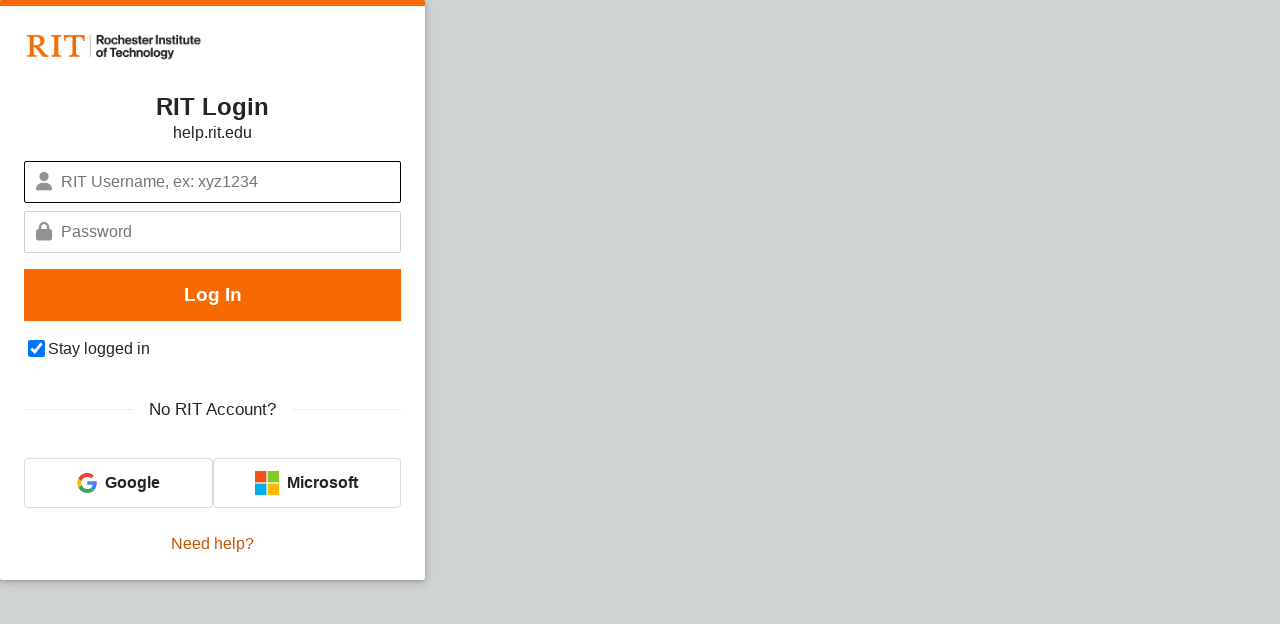

--- FILE ---
content_type: text/html;charset=UTF-8
request_url: https://help.rit.edu/auth_redirect.do?sysparm_stack=no&sysparm_url=https%3A%2F%2Fshibboleth.main.ad.rit.edu%2Fidp%2Fprofile%2FSAML2%2FRedirect%2FSSO%3FSAMLRequest%3DjVLLbtswEPwVgXeLejh%252BEJYB10YRA2kiWG4PvdHkOlqAIlUu5TZ%252FH1l2HgXSoFdyZmd2ZhckG5O1YtWF2u7gVwcUoj%252BNsSQuPwXrvBVOEpKwsgESQYlq9e1OZHEiWu%252BCU86waEUEPqCza2epa8BX4E%252Bo4PvurmB1CC0JzmswbewxxKA7buWplY8Qa8eiTS%252BLVp75b2iq8XBwBkIdNxJtLPUrF3XLe%252B0jGuBnMxnfgUYPKvCqemDRV%252BcVDDsV7CgNAYu2m4JV92s5ncxgnuv8mOc341mS5SpLxnM1nuXTPEknPZBKSYQneKMSdbC1FKQNBcuSbDJK0lE62ydTMc5FksWTm%252FlPFpXXNL6g1WgfP4%252FucAGRuN3vy1H5UO2HASfU4O979H%252Bk9gM8DYn189hyMRQmBrP%252BfYef%252B5AvxbHlR4IL%252Fn7sVaQVZ4fbTekMqqdoZYz7vfYgQ%252B86%252BA6GAhoZ%252Fq2cxunwgnp0HKD9KaFV2ErD%252BPIq%252BvdZLp8B%26RelayState%3Dhttps%253A%252F%252Fhelp.rit.edu%252Fsp%253Fid%253Dsc_category%2526catalog_id%253D448331301b8f70100ba4a7562a4bcb9a%26SigAlg%3Dhttp%253A%252F%252Fwww.w3.org%252F2000%252F09%252Fxmldsig%2523rsa-sha1%26Signature%3DDH2D2uR20kAKFMDC3ThHgzD%252F6K7dU0dePy%252BU0TNQTeDgQ5m2caUMe4F8J%252F8hkQVp8E%252BgmcyAMsoDjo4szoAWBZIY%252FV2P5xKW9CkCiwSUD%252FdoWNQBIGlWGKTlGjIF5vdrdKVD%252BPJ3TMpNmnLazHOqpmQzU2KKO6p4qxydpz8Ffr0gxgd0%252B%252BlzxJUkDYy7D1Sm9PT%252FU2RZ62WuDQatdUXVMXQoPXQAjJLMzSxICpwuAzyUguQ%252BQRWSDdVTtyc0Uau3suxQQSKYMARRvVQ8iszMbSxNpnHRaLlKjISe1yBvQUQOuIYf8cLeeq3z5tG7xGHxsdurwng6IjN7Zks8DetTBJjwWV5DBtlerrawwruVwN%252FOHQmjWe1munh61GlWi944%252FT%252FB2qEqPQhVP487R9QYebjDf7y7Iv8pNZaIaa3GVCVT63knsEcbyZCdHxAPKQDHerM8mNqiHv4xWnktz8tLpgV1RxHFXzTe5pRTS%252BNtnr%252FJMOMNvxFQtUb%252FrqZ9%252BskL
body_size: 7917
content:
<!DOCTYPE html><html lang="en" class=" ltr " data-doctype="true" dir="ltr" ontouchend="CustomEvent.fireAll('body_clicked', event);"><head><script>document.addEventListener('click', function (event) {
				CustomEvent.fireAll('body_clicked', event);
			});
			document.hasBodyClickedTrigger = 'true';</script><script type="text/javascript"></script><title>ServiceNow</title><meta http-equiv="X-UA-Compatible" content="IE=Edge,chrome=1"></meta><meta http-equiv="cache-control" content="public"></meta><meta name="viewport" content="initial-scale=1.0"></meta><script type="text/javascript" data-description="globals population">
	window.NOW = window.NOW || {};
	var g_loadTime = new Date();
	var lastActivity = new Date();
	var g_lang = 'en';
	var g_system_lang = 'en';
	var g_enhanced_activated = 'true';
	  var g_popup_timeout = parseInt(100);
	var g_export_warn_threshold = parseInt(10000);
	  var g_event_handler_ids = {};
	var g_event_handlers = [];
	var g_event_handlers_onLoad = [];
	var g_event_handlers_onSubmit = [];
	var g_event_handlers_onChange = [];
	var g_event_handlers_onCellEdit = {};
	var g_event_handlers_localCache = {};
	var g_event_handlers_queryTracking = true;
	var g_user_date_time_format = "yyyy-MM-dd hh:mm:ss a";
	var g_user_date_format = "yyyy-MM-dd";
	var g_user_decimal_separator = ".";
	var g_user_grouping_separator = ",";
	var g_glide_list_separator = ", ";
	var g_allow_field_dependency_for_templates = ("true" === "true");
	var g_tz_offset = -18000000;
	  var g_tz_user_offset = true;
	var g_first_day_of_week = parseInt(1, 10);
	var g_date_picker_first_day_of_week = parseInt(1, 10);
	  var g_full_calendar_edit = true;
	var g_submitted = false;
	var g_max_table_length = 80;
	var g_fontSizePreference = "";
	var g_fontSize = "10pt";
	// use to be the sys_property glide.ui.js_error_notify, hard coded for PRB603998
	var g_jsErrorNotify = "true";
	var g_cancelPreviousTransaction = true;
	var g_text_direction = "ltr";
	var g_glide_list_filter_max_length =  parseInt("0", 10);
	var g_accessibility = false;
	var g_accessibility_tooltips = false;
	var g_accessibility_tooltip_duration = parseInt("10", 10);
	var g_accessibility_visual_patterns = false;
	var g_accessibility_screen_reader_table = false;
	var g_accessibility_date_format = false;
	var g_detail_row = false;
	var g_builddate = "12-24-2025_2155";
	// default values to be used in absence of user preferences are hard coded below
	// as well as in keyboardShortcuts.js and keyboard_preference_changer.xml
	window.g_keyboard_shortcuts = {};
	window.g_keyboard_shortcuts.allow_in_input_fields = false;
	window.g_keyboard_shortcuts.enabled = true;
	window.g_keyboard_shortcuts.global_search = {};
	window.g_keyboard_shortcuts.global_search.enabled = true;
	window.g_keyboard_shortcuts.global_search.key_combination = 'ctrl+alt+g';
	window.g_keyboard_shortcuts.main_frame = {};
	window.g_keyboard_shortcuts.main_frame.enabled = true;
	window.g_keyboard_shortcuts.main_frame.key_combination = 'ctrl+alt+p';
	window.g_keyboard_shortcuts.navigator_toggle = {};
	window.g_keyboard_shortcuts.navigator_toggle.enabled = true;
	window.g_keyboard_shortcuts.navigator_toggle.key_combination = 'ctrl+alt+c';
	window.g_keyboard_shortcuts.navigator_filter = {};
	window.g_keyboard_shortcuts.navigator_filter.enabled = true;
	window.g_keyboard_shortcuts.navigator_filter.key_combination = 'ctrl+alt+f';
	window.g_keyboard_shortcuts.impersonator = {}
	window.g_keyboard_shortcuts.impersonator.enabled = true;
	window.g_keyboard_shortcuts.impersonator.key_combination = 'ctrl+alt+i';
	// The `g_concourse_onmessage_enforce_same_origin` and `g_concourse_onmessage_enforce_same_origin_whitelist` variables
    // do not appear to be used anywhere other than the CustomEventManager, but leaving these for backwards compatability
	var g_concourse_onmessage_enforce_same_origin = 'true'.toLowerCase() === 'true';
	var g_concourse_onmessage_enforce_same_origin_whitelist = '';
	window.g_load_functions = [];
	window.g_render_functions = [];
	window.g_late_load_functions = [];
	window.g_tiny_url = {};
	window.g_tiny_url.use_tiny = 'true' === 'true';
	window.g_tiny_url.min_length = parseInt('1024');
	
	
	var g_ck = 'afbb410d93a632105166b09efaba10fa5c266e3fdf2cd8047e8e204fb41e236719fb3e23';
	

	
	var g_acWaitTime = parseInt(250);
	

	var g_autoRequest = '';

	try {
		window.NOW.dateFormat = JSON.parse("{\"timeAgo\": false, \"dateBoth\": false}");
	} catch (e) {
		window.NOW.dateFormat = {timeAgo: false, dateBoth: false};
	}

	window.NOW.dateFormat.dateStringFormat = "yyyy-MM-dd";
	window.NOW.dateFormat.timeStringFormat = "hh:mm:ss a";
	window.NOW.shortDateFormat = false;
	window.NOW.listTableWrap = true;
	window.NOW.compact = false;
  	window.NOW.templateToggle = true;
	window.NOW.tabbed = true;
	window.NOW.permalink = true;
	window.NOW.useSimpleStorage = true;
	window.NOW.httpRequestCompressionThreshold = 40000;
	window.NOW.httpRequestCompressionLevel = -1;
	window.NOW.httpRequestCompressionMemoryLevel = -1;
	window.NOW.httpRequestCompressionExcludeUrls = 'xmlhttp.do'.split(',');
	window.NOW.deferAmbConnection = false;
	window.NOW.deferredAmbConnectionTimeout = 10000;
	window.NOW.simpleStorageSynch = "05d8f330932232105166b09efaba105a";
	window.NOW.language =  'en';
	window.NOW.listOpenInAppTab = false;
	window.NOW.floatingScrollbars = 'false'.toLowerCase() === 'true';
	
	window.NOW.user = {};
	window.NOW.user.preferences = [];
	window.NOW.user.roles = '';
	window.NOW.user.allRoles = '';
	window.NOW.user.userID = 'c6abb1431b1704505d6afeeccd4bcbbe';
	window.NOW.user.departmentID = '';
	window.NOW.user.firstName = 'Guest';
	window.NOW.user.lastName = 'User';
	window.NOW.user.name = 'guest';
  	window.NOW.user.isImpersonating = false;
	window.NOW.batch_glide_ajax_requests = 'true' === 'true';
	window.NOW.batch_glide_ajax_requests_max_time_in_queue = ~~'50';
	window.NOW.batch_glide_ajax_disable_time = ~~'1000';

	window.NOW.currency = {};
	window.NOW.currency.code = 'USD';
	window.NOW.locale = {};
	window.NOW.locale.code = 'en_US';

	window.NOW.attachment = {};
	
	window.NOW.attachment.overflow_limit =  parseInt('3', 10);
	window.NOW.isPolarisEnabled = "true";
	window.NOW.polaris_page_info ={"canUsePolarisCSS":true,"canUsePolarisTemplates":true,"jvar_form_name":"auth_redirect"};</script><script data-comment="GlideUser initialization">(function() {
		 g_render_functions.push(setGlideUser);
		function setGlideUser() {
			if (window.g_user || !window.GlideUser)
		return;

		window.g_user = new GlideUser(NOW.user.name,
			  NOW.user.firstName,
			  NOW.user.lastName,
			  NOW.user.roles,
			  NOW.user.userID,
			  NOW.user.departmentID);
		window.g_user.setRoles(NOW.user.allRoles, true);
		}
	})();</script><script data-comment="Fiscal schedule constants">window.NOW.filter_globals = "[[\"This fiscal month\", \"javascript:gs.beginningOfThisSchedulePeriod(\'0ca8ae11d7222100738dc0da9e6103e3\',\'This fiscal month\')\", \"javascript:gs.endOfThisSchedulePeriod(\'0ca8ae11d7222100738dc0da9e6103e3\',\'This fiscal month\')\", \"javascript:gs.endOfThisSchedulePeriod(\'0ca8ae11d7222100738dc0da9e6103e3\',\'This fiscal month\')\"], [\"Last fiscal month\", \"javascript:gs.beginningOfLastSchedulePeriod(\'0ca8ae11d7222100738dc0da9e6103e3\',\'Last fiscal month\')\", \"javascript:gs.endOfLastSchedulePeriod(\'0ca8ae11d7222100738dc0da9e6103e3\',\'Last fiscal month\')\", \"javascript:gs.endOfLastSchedulePeriod(\'0ca8ae11d7222100738dc0da9e6103e3\',\'Last fiscal month\')\"], [\"Next fiscal month\", \"javascript:gs.beginningOfNextSchedulePeriod(\'0ca8ae11d7222100738dc0da9e6103e3\',\'Next fiscal month\')\", \"javascript:gs.endOfNextSchedulePeriod(\'0ca8ae11d7222100738dc0da9e6103e3\',\'Next fiscal month\')\", \"javascript:gs.endOfNextSchedulePeriod(\'0ca8ae11d7222100738dc0da9e6103e3\',\'Next fiscal month\')\"], [\"Last 3 fiscal months\", \"javascript:gs.beginningOfSchedulePeriodsAgo(3, \'0ca8ae11d7222100738dc0da9e6103e3\',\'Last 3 fiscal months\')\", \"javascript:gs.endOfSchedulePeriodsAgo(1, \'0ca8ae11d7222100738dc0da9e6103e3\',\'Last 3 fiscal months\')\", \"javascript:gs.beginningOfSchedulePeriodsAgo(3, \'0ca8ae11d7222100738dc0da9e6103e3\',\'Last 3 fiscal months\')\"], [\"Last 12 fiscal months\", \"javascript:gs.beginningOfSchedulePeriodsAgo(12, \'0ca8ae11d7222100738dc0da9e6103e3\',\'Last 12 fiscal months\')\", \"javascript:gs.endOfSchedulePeriodsAgo(1, \'0ca8ae11d7222100738dc0da9e6103e3\',\'Last 12 fiscal months\')\", \"javascript:gs.beginningOfSchedulePeriodsAgo(12, \'0ca8ae11d7222100738dc0da9e6103e3\',\'Last 12 fiscal months\')\"], [\"Next 3 fiscal months\", \"javascript:gs.beginningOfSchedulePeriodsAgo(-1, \'0ca8ae11d7222100738dc0da9e6103e3\',\'Next 3 fiscal months\')\", \"javascript:gs.endOfSchedulePeriodsAgo(-3, \'0ca8ae11d7222100738dc0da9e6103e3\',\'Next 3 fiscal months\')\", \"javascript:gs.endOfSchedulePeriodsAgo(-3, \'0ca8ae11d7222100738dc0da9e6103e3\',\'Next 3 fiscal months\')\"], [\"Next 12 fiscal months\", \"javascript:gs.beginningOfSchedulePeriodsAgo(-1, \'0ca8ae11d7222100738dc0da9e6103e3\',\'Next 12 fiscal months\')\", \"javascript:gs.endOfSchedulePeriodsAgo(-12, \'0ca8ae11d7222100738dc0da9e6103e3\',\'Next 12 fiscal months\')\", \"javascript:gs.endOfSchedulePeriodsAgo(-12, \'0ca8ae11d7222100738dc0da9e6103e3\',\'Next 12 fiscal months\')\"], [\"This fiscal quarter\", \"javascript:gs.beginningOfThisSchedulePeriod(\'b198ae11d7222100738dc0da9e6103d7\',\'This fiscal quarter\')\", \"javascript:gs.endOfThisSchedulePeriod(\'b198ae11d7222100738dc0da9e6103d7\',\'This fiscal quarter\')\", \"javascript:gs.endOfThisSchedulePeriod(\'b198ae11d7222100738dc0da9e6103d7\',\'This fiscal quarter\')\"], [\"Last fiscal quarter\", \"javascript:gs.beginningOfLastSchedulePeriod(\'b198ae11d7222100738dc0da9e6103d7\',\'Last fiscal quarter\')\", \"javascript:gs.endOfLastSchedulePeriod(\'b198ae11d7222100738dc0da9e6103d7\',\'Last fiscal quarter\')\", \"javascript:gs.endOfLastSchedulePeriod(\'b198ae11d7222100738dc0da9e6103d7\',\'Last fiscal quarter\')\"], [\"Last 4 fiscal quarters\", \"javascript:gs.beginningOfSchedulePeriodsAgo(4, \'b198ae11d7222100738dc0da9e6103d7\',\'Last 4 fiscal quarters\')\", \"javascript:gs.endOfSchedulePeriodsAgo(1, \'b198ae11d7222100738dc0da9e6103d7\',\'Last 4 fiscal quarters\')\", \"javascript:gs.beginningOfSchedulePeriodsAgo(4, \'b198ae11d7222100738dc0da9e6103d7\',\'Last 4 fiscal quarters\')\"], [\"Next fiscal quarter\", \"javascript:gs.beginningOfNextSchedulePeriod(\'b198ae11d7222100738dc0da9e6103d7\',\'Next fiscal quarter\')\", \"javascript:gs.endOfNextSchedulePeriod(\'b198ae11d7222100738dc0da9e6103d7\',\'Next fiscal quarter\')\", \"javascript:gs.endOfNextSchedulePeriod(\'b198ae11d7222100738dc0da9e6103d7\',\'Next fiscal quarter\')\"], [\"Next 4 fiscal quarters\", \"javascript:gs.beginningOfSchedulePeriodsAgo(-1, \'b198ae11d7222100738dc0da9e6103d7\',\'Next 4 fiscal quarters\')\", \"javascript:gs.endOfSchedulePeriodsAgo(-4, \'b198ae11d7222100738dc0da9e6103d7\',\'Next 4 fiscal quarters\')\", \"javascript:gs.endOfSchedulePeriodsAgo(-4, \'b198ae11d7222100738dc0da9e6103d7\',\'Next 4 fiscal quarters\')\"], [\"This fiscal year\", \"javascript:gs.beginningOfThisSchedulePeriod(\'3f682e11d7222100738dc0da9e610353\',\'This fiscal year\')\", \"javascript:gs.endOfThisSchedulePeriod(\'3f682e11d7222100738dc0da9e610353\',\'This fiscal year\')\", \"javascript:gs.endOfThisSchedulePeriod(\'3f682e11d7222100738dc0da9e610353\',\'This fiscal year\')\"], [\"Last fiscal year\", \"javascript:gs.beginningOfLastSchedulePeriod(\'3f682e11d7222100738dc0da9e610353\',\'Last fiscal year\')\", \"javascript:gs.endOfLastSchedulePeriod(\'3f682e11d7222100738dc0da9e610353\',\'Last fiscal year\')\", \"javascript:gs.endOfLastSchedulePeriod(\'3f682e11d7222100738dc0da9e610353\',\'Last fiscal year\')\"], [\"Next fiscal year\", \"javascript:gs.beginningOfNextSchedulePeriod(\'3f682e11d7222100738dc0da9e610353\',\'Next fiscal year\')\", \"javascript:gs.endOfNextSchedulePeriod(\'3f682e11d7222100738dc0da9e610353\',\'Next fiscal year\')\", \"javascript:gs.endOfNextSchedulePeriod(\'3f682e11d7222100738dc0da9e610353\',\'Next fiscal year\')\"]]" || "[]";</script><script data-description="NOW glide web analytics siteid and url">window.snWebaConfig = window.snWebaConfig || {};
		// glide web analytics config
		window.snWebaConfig.siteId = "0";
		window.snWebaConfig.trackerURL = "";
		window.snWebaConfig.webaScriptPath = "/scripts/piwik-3.1.1/thirdparty/piwik.min.js";
		window.snWebaConfig.ambClient = (window.g_ambClient) ? window.g_ambClient : ((window.amb)? window.amb.getClient(): "");
		window.snWebaConfig.subscribed = false;</script><script type="text/javascript" src="/ConditionalFocus.jsdbx?v=12-24-2025_2155&amp;c=31_659"></script><link href="faviconprod.ico" rel="shortcut icon"></link><script type="text/javascript" src="/scripts/doctype/xperf_timing.jsx?v=12-24-2025_2155"></script><link type="text/css" rel="stylesheet" href="/styles/css_includes_doctype_polaris.cssx?v=12-24-2025_2155&amp;c=0af93fb0932232105166b09efaba10fe&amp;theme=Polaris"></link><script>window.NOW = window.NOW || {};
		 NOW.isUsingPolaris = true;</script><script type="text/javascript" src="/scripts/polaris_theme_refresh_observer.jsx?v=12-24-2025_2155"></script><link type="text/css" rel="stylesheet" href="/styles/polarisberg/css_includes_polarisberg.cssx?v=12-24-2025_2155&amp;c=0af93fb0932232105166b09efaba10fe&amp;theme=Polaris"></link><script>NOW.exclude_dark_theme = "false";</script><link type="text/css" rel="stylesheet" href="/polarisberg_theme_variables.do?c=false8ZJU7SyN8kAqGz8FqNRFftIGj8g%3D" id="polarisberg_theme_variables"></link><script>NOW.xperf.cssEnd = NOW.xperf.now();
			NOW.xperf.scriptBegin = NOW.xperf.now();</script><script src="/legacy_date_time_choices_processor.do?lang=en"></script><script type="text/javascript" src="/scripts/doctype/js_includes_doctype.jsx?v=12-24-2025_2155&amp;lp=Tue_Dec_23_13_01_40_PST_2025&amp;c=31_659"></script><script type="text/javascript" src="/scripts/js_includes_customer.jsx?v=12-24-2025_2155&amp;lp=Tue_Dec_23_13_01_40_PST_2025&amp;c=31_659"></script><script type="text/javascript" src="/scripts/doctype/history_across_tabs.jsx?v=12-24-2025_2155"></script><script type="text/javascript" src="/scripts/doctype/js_includes_legacy.jsx?v=12-24-2025_2155&amp;lp=Tue_Dec_23_13_01_40_PST_2025&amp;c=31_659"></script><script type="text/javascript" data-comment="navpage layout preferences, onfocus observation">/**
	* Every window needs to observe these events.
	*/
	if (Prototype.Browser.IE && !isMSIE9) {
		document.onfocusout = function() { CustomEvent.fireTop(GlideEvent.WINDOW_BLURRED, window); };
		document.onfocusin = function() { CustomEvent.fireTop(GlideEvent.WINDOW_FOCUSED, window); };
	} else {
		Event.observe(window, 'blur', function() { CustomEvent.fireTop(GlideEvent.WINDOW_BLURRED, window); });
		Event.observe(window, 'focus', function() { CustomEvent.fireTop(GlideEvent.WINDOW_FOCUSED, window); });
	}</script><script type="text/javascript">g_swLoadTime = new StopWatch(g_loadTime);

    if (window.CustomEvent){
        CustomEvent.fireAll("ck_updated", "afbb410d93a632105166b09efaba10fa5c266e3fdf2cd8047e8e204fb41e236719fb3e23");
	    CustomEvent.fireTop("navigation.complete", window);
	}

    addLoadEvent( function() {

		if (isValidTouchDevice())
			addTouchScrollClassToBody();

      if (typeof g_ck != 'undefined') {
        CustomEvent.observe("ck_updated", function(ck) { g_ck = ck; });
        CustomEvent.fireAll("ck_updated", "afbb410d93a632105166b09efaba10fa5c266e3fdf2cd8047e8e204fb41e236719fb3e23");}try {
              var helpico = getTopWindow().document.getElementById("help_ico");

              if (helpico) {
                var urlname=window.location.pathname.split("?");
                var search_str = window.location.search;
                
                // if this is a form, extract the record's sys_id...
                var sys_id_loc = search_str.search(/sys_id=[0-9a-f]{32}/i);
                var sys_id_str = (sys_id_loc != -1) ? search_str.substr(sys_id_loc, 39) : null;
                
                // make the URL to our context help processor...
                var url_search = "?sysparm_url=" + urlname[0];
                if (sys_id_loc != -1)
                   url_search += "&" + sys_id_str;

               	helpico.href="context_help.do" + url_search;                	
              }
            } catch (exception) {}

      synchCache();
      pageLoaded();
    });
    
    function synchCache() {
      try {
        var w = getTopWindow();
        if (w.g_cache_message)
          w.g_cache_message.stamp("05d8f330932232105166b09efaba105a");
  
        if (w.g_cache_td)
          w.g_cache_td.stamp("aff5cd8593a632105166b09efaba1006");
      } catch(e) {}
    }

    function isValidTouchDevice() {
		var navigator = window.navigator || {};
		var devices;
		try {
			devices = 'iPad,Android'.split(',');
		} catch(ex) {
			devices = [];
		}
		return devices.some(function(item) {return item.trim() === navigator.platform;});
	}

	function addTouchScrollClassToBody() {
		if ('ontouchstart' in window ||
				(navigator.maxTouchPoints !== 'undefined' && navigator.maxTouchPoints > 0) ||
				(navigator.msMaxTouchPoints !== 'undefined' && navigator.msMaxTouchPoints > 0)) {
			if (typeof document.body != undefined) {
				document.body.classList.add('touch_scroll');
			}
		}
	}
  </script><!--googleoff: all--><noscript>This site requires JavaScript to be enabled</noscript> <!--googleon: all--><script type="text/javascript" src="/scripts/app.guided_tours/js_guided_tours_includes.jsx?v=12-24-2025_2155"></script><script>NOW.xperf.scriptEnd = NOW.xperf.now();
				NOW.xperf.parseEnd = NOW.xperf.now();</script></head><body class="        chrome        -polaris " data-formName="auth_redirect"><span class="sr-only"><div id="html_page_aria_live_polite" role="region" aria-relevant="additions text" aria-atomic="false" aria-live="polite"></div><div id="html_page_aria_live_assertive" role="region" aria-relevant="additions text" aria-atomic="false" aria-live="assertive"></div></span><div class="outputmsg_div"><div id="output_messages" class="outputmsg_container outputmsg_hide"><button type="button" aria-label="Close Messages" id="close-messages-btn" class="btn btn-icon close icon-cross" onclick="GlideUI.get().onCloseMessagesButtonClick(this); return false;"></button><div class="outputmsg_div" aria-live="polite" role="region" data-server-messages="false"></div></div><script>addRenderEvent(function() {CustomEvent.fire('glide_optics_inspect_update_watchfield', '');});

			var accessibilityEnabled = Boolean(false);
			var hasMessages = false;
			if (accessibilityEnabled && hasMessages) {
				$j(function() {
					$j('#output_messages .btn.btn-icon.close').focus();
				});
			}</script><span class="ui_notification" data-type="session_change" data-text="" data-attr-session_domain="global"></span></div><div class="loading-container"><div class="loading-indicator icon-loading icon-lg"></div></div><script data-comment="loading_page redirect">setTimeout(function() {
				top.location.href = 'https://shibboleth.main.ad.rit.edu/idp/profile/SAML2/Redirect/SSO?SAMLRequest=jVLLbtswEPwVgXeLejh%2BEJYB10YRA2kiWG4PvdHkOlqAIlUu5TZ%2FH1l2HgXSoFdyZmd2ZhckG5O1YtWF2u7gVwcUoj%2BNsSQuPwXrvBVOEpKwsgESQYlq9e1OZHEiWu%2BCU86waEUEPqCza2epa8BX4E%2Bo4PvurmB1CC0JzmswbewxxKA7buWplY8Qa8eiTS%2BLVp75b2iq8XBwBkIdNxJtLPUrF3XLe%2B0jGuBnMxnfgUYPKvCqemDRV%2BcVDDsV7CgNAYu2m4JV92s5ncxgnuv8mOc341mS5SpLxnM1nuXTPEknPZBKSYQneKMSdbC1FKQNBcuSbDJK0lE62ydTMc5FksWTm%2FlPFpXXNL6g1WgfP4%2FucAGRuN3vy1H5UO2HASfU4O979H%2Bk9gM8DYn189hyMRQmBrP%2BfYef%2B5AvxbHlR4IL%2Fn7sVaQVZ4fbTekMqqdoZYz7vfYgQ%2B86%2BA6GAhoZ%2Fq2cxunwgnp0HKD9KaFV2ErD%2BPIq%2BvdZLp8B&RelayState=https%3A%2F%2Fhelp.rit.edu%2Fsp%3Fid%3Dsc_category%26catalog_id%3D448331301b8f70100ba4a7562a4bcb9a&SigAlg=http%3A%2F%2Fwww.w3.org%2F2000%2F09%2Fxmldsig%23rsa-sha1&Signature=DH2D2uR20kAKFMDC3ThHgzD%2F6K7dU0dePy%2BU0TNQTeDgQ5m2caUMe4F8J%2F8hkQVp8E%2BgmcyAMsoDjo4szoAWBZIY%2FV2P5xKW9CkCiwSUD%2FdoWNQBIGlWGKTlGjIF5vdrdKVD%2BPJ3TMpNmnLazHOqpmQzU2KKO6p4qxydpz8Ffr0gxgd0%2B%2BlzxJUkDYy7D1Sm9PT%2FU2RZ62WuDQatdUXVMXQoPXQAjJLMzSxICpwuAzyUguQ%2BQRWSDdVTtyc0Uau3suxQQSKYMARRvVQ8iszMbSxNpnHRaLlKjISe1yBvQUQOuIYf8cLeeq3z5tG7xGHxsdurwng6IjN7Zks8DetTBJjwWV5DBtlerrawwruVwN%2FOHQmjWe1munh61GlWi944%2FT%2FB2qEqPQhVP487R9QYebjDf7y7Iv8pNZaIaa3GVCVT63knsEcbyZCdHxAPKQDHerM8mNqiHv4xWnktz8tLpgV1RxHFXzTe5pRTS%2BNtnr%2FJMOMNvxFQtUb%2FrqZ9%2BskL';
			}, 0);</script><div style="border:none; visibility:hidden"><form name="sys_personalize" method="GET" action="slushbucket.do"><input type="hidden" name="sysparm_referring_url" value="auth_redirect.do?sysparm_stack=no@99@sysparm_url=https%3A%2F%2Fshibboleth.main.ad.rit.edu%2Fidp%2Fprofile%2FSAML2%2FRedirect%2FSSO%3FSAMLRequest%3DjVLLbtswEPwVgXeLejh%252BEJYB10YRA2kiWG4PvdHkOlqAIlUu5TZ%252FH1l2HgXSoFdyZmd2ZhckG5O1YtWF2u7gVwcUoj%252BNsSQuPwXrvBVOEpKwsgESQYlq9e1OZHEiWu%252BCU86waEUEPqCza2epa8BX4E%252Bo4PvurmB1CC0JzmswbewxxKA7buWplY8Qa8eiTS%252BLVp75b2iq8XBwBkIdNxJtLPUrF3XLe%252B0jGuBnMxnfgUYPKvCqemDRV%252BcVDDsV7CgNAYu2m4JV92s5ncxgnuv8mOc341mS5SpLxnM1nuXTPEknPZBKSYQneKMSdbC1FKQNBcuSbDJK0lE62ydTMc5FksWTm%252FlPFpXXNL6g1WgfP4%252FucAGRuN3vy1H5UO2HASfU4O979H%252Bk9gM8DYn189hyMRQmBrP%252BfYef%252B5AvxbHlR4IL%252Fn7sVaQVZ4fbTekMqqdoZYz7vfYgQ%252B86%252BA6GAhoZ%252Fq2cxunwgnp0HKD9KaFV2ErD%252BPIq%252BvdZLp8B%26RelayState%3Dhttps%253A%252F%252Fhelp.rit.edu%252Fsp%253Fid%253Dsc_category%2526catalog_id%253D448331301b8f70100ba4a7562a4bcb9a%26SigAlg%3Dhttp%253A%252F%252Fwww.w3.org%252F2000%252F09%252Fxmldsig%2523rsa-sha1%26Signature%3DDH2D2uR20kAKFMDC3ThHgzD%252F6K7dU0dePy%252BU0TNQTeDgQ5m2caUMe4F8J%252F8hkQVp8E%252BgmcyAMsoDjo4szoAWBZIY%252FV2P5xKW9CkCiwSUD%252FdoWNQBIGlWGKTlGjIF5vdrdKVD%252BPJ3TMpNmnLazHOqpmQzU2KKO6p4qxydpz8Ffr0gxgd0%252B%252BlzxJUkDYy7D1Sm9PT%252FU2RZ62WuDQatdUXVMXQoPXQAjJLMzSxICpwuAzyUguQ%252BQRWSDdVTtyc0Uau3suxQQSKYMARRvVQ8iszMbSxNpnHRaLlKjISe1yBvQUQOuIYf8cLeeq3z5tG7xGHxsdurwng6IjN7Zks8DetTBJjwWV5DBtlerrawwruVwN%252FOHQmjWe1munh61GlWi944%252FT%252FB2qEqPQhVP487R9QYebjDf7y7Iv8pNZaIaa3GVCVT63knsEcbyZCdHxAPKQDHerM8mNqiHv4xWnktz8tLpgV1RxHFXzTe5pRTS%252BNtnr%252FJMOMNvxFQtUb%252FrqZ9%252BskL"></input><input type="hidden" name="sysparm_view" value=""></input></form></div><script type="text/javascript" src="/scripts/ui_page_footer.jsx?v=12-24-2025_2155"></script><span style="display:none" data-comments="js_includes_last_doctype"></span><script type="text/javascript" src="/scripts/thirdparty/dom_purify/purify.jsx?v=12-24-2025_2155&amp;sysparm_substitute=false"></script><script>NOW.xperf.lastDoctypeBegin = NOW.xperf.now();</script><script type="text/javascript" src="/scripts/doctype/js_includes_last_doctype.jsx?v=12-24-2025_2155&amp;lp=Tue_Dec_23_13_01_40_PST_2025&amp;c=31_659"></script><script type="text/javascript" src="/scripts/heisenberg/heisenberg_all.jsx?v=12-24-2025_2155"></script><script type="text/javascript" src="/scripts/js_includes_list_edit_doctype.jsx?v=12-24-2025_2155&amp;lp=Tue_Dec_23_13_01_40_PST_2025&amp;c=31_659"></script><script type="text/javascript" src="/scripts/transaction_scope_includes.jsx?v=12-24-2025_2155"></script><script>if ('') 
			GlideTransactionScope.setTransactionScope('');
		if ('') 
			GlideTransactionScope.setRecordScope('');
		if ('') 
			GlideTransactionScope.setTransactionUpdateSet('');
		if (typeof g_form != 'undefined')
			$(g_form.getFormElement()).fire('glidescope:initialized', {gts : GlideTransactionScope});</script><span style="display:none" data-comments="requires"></span><script>NOW.xperf.lastDoctypeEnd = NOW.xperf.now();</script><span style="display:none" data-comments="db_context_menu_script"></span><script>NOW.xperf.dbContextBegin = NOW.xperf.now();</script><script>NOW.xperf.dbContextEnd = NOW.xperf.now();</script><span style="display:none" data-comments="db_context_menu_script"></span><script data-description="MessagesTag">(function() {
 var messages = new GwtMessage();
messages.set('Timing Type');
messages.set('Time Range');
messages.set('Total Time');
messages.set('{0}ms');
messages.set('{0} ms');
messages.set('Browser response time');
messages.set('Server');
messages.set('Timing details');
messages.set('{0} of {1} {2}: {3}');
messages.set('{0} of {1} Other: {2}');
messages.set('{0} of {1} {2}: {3}');
messages.set('Show Timing Breakdown');
messages.set('Browser timing detail');
messages.set('Time');
messages.set('Other');
messages.set('Timing details breakdown');
messages.set('Response time(ms): {0}');
messages.set('Network: {0}');
messages.set('Network: {0}ms');
messages.set('Server: {0}');
messages.set('Server: {0}ms');
messages.set('Browser: {0}');
messages.set('Browser: {0}ms');
messages.set('Response time','Response Time');
messages.set('Close');
messages.set('Cache/DNS/TCP');
messages.set('DOM Processing');
messages.set('Script Load/Parse');
messages.set('CSS and JS Parse');
messages.set('Form Sections');
messages.set('UI Policy - On Load');
messages.set('Client Scripts - On Load');
messages.set('Client Scripts - On Change (initial load)');
messages.set('Browser processing before onload');
messages.set('DOMContentLoaded to LoadEventEnd');
messages.set('addLoadEvent functions');
messages.set('Related Lists');
messages.set('Related Lists (sync)');
messages.set('Related Lists (async)');
messages.set('onLoad');
messages.set('Unload');
})()</script><script type="text/javascript">var g_serverTime = parseInt("33") + parseInt("0");
            var g_logClientViewRoles = "";

			// do not do this for the navigation menu
            if (window.name != 'gsft_nav') {
				 addAfterPageLoadedEvent(function() {
					 if (window.performance)
						setTimeGraph();
					 else 
						firePageTimer();
				 });
			 }
			 
			function setTimeGraph() {
				if (window.performance.timing.loadEventEnd > 0)
			 		firePageTimer();
			 	else 
			 		setTimeout(setTimeGraph, 300);
			 }
			 
			function firePageTimer() {
				 if (window.performance && performance.timing.requestStart != performance.timing.responseStart) {
				 	var p = performance.timing;

				 	CustomEvent.fire('page_timing', { name: 'SERV', ms: p.responseEnd - p.requestStart});
				 	CustomEvent.fire('page_timing', { name: 'REND', ms: (p.loadEventEnd - p.responseEnd) });
				 	CustomEvent.fire('page_timing_network', { name: 'NETW', ms: (p.responseEnd - p.navigationStart) });
				 } else {
				    CustomEvent.fire('page_timing', { name: 'SERV', ms: g_serverTime });
					CustomEvent.fire('page_timing', { name: 'REND', startTime: g_loadTime });
					CustomEvent.fire('page_timing_network', { name: 'NETW', loadTime: g_loadTime });
				 }CustomEvent.fire('page_timing_show', {
						isFixed: '', 
						show: '' 
					 });var o = {};
	      o.types = {};o.types['SECT'] = true;o.types['RLV2'] = true;o.types['UIOL'] = true;o.types['CSOL'] = true;
	
	      o.transaction_id = '34cb490d93a632105166b09efaba1051';
	      o.table_name = '';
	      o.form_name = 'auth_redirect';
	      o.view_id = 'Default view';
	      o.logged_in = false;
	      o.win = window;
	      CustomEvent.fire('page_timing_client', o);}
			 
            // The following line is used to set the time when we start requesting a new page
            Event.observe(window, 'beforeunload', function() {
				new CookieJar({sameSite: 'strict'}).put('g_startTime', new Date().getTime());
                CustomEvent.fireTop('request_start', document);
            });

            // simple pages fire this (stats.do, etc.)
            CustomEvent.observe('simple_page.unload', function() {
				new CookieJar({sameSite: 'strict'}).put('g_startTime', new Date().getTime());
            }); 

            // indicate we have completed the request (used by RequestManager.js for cancel widget)
            addLoadEvent(function() {
            	CustomEvent.fireTop("request_complete", window.location);
            });</script><script type="text/javascript" src="/scripts/doctype/z_last_include.jsx?v=12-24-2025_2155"></script></body><script type="text/html" id="popup_template"><div class="popup popup_form" style=""><iframe src="$src" style=""></iframe></div></script></html>

--- FILE ---
content_type: text/html;charset=utf-8
request_url: https://shibboleth.main.ad.rit.edu/idp/profile/SAML2/Redirect/SSO?execution=e1s1
body_size: 8668
content:
<!DOCTYPE html>
<html lang="en">

<head>
<meta charset="UTF-8">
<meta name="viewport" content="width=device-width, initial-scale=1.0">
<meta http-equiv="X-UA-Compatible" content="IE=edge">
<meta name="theme-color" content="#F76902">
<meta name="description" content="RIT Login">
<title>RIT Login</title>
<link rel="shortcut icon" href="/assets-v2/images/favicon.ico" type="image/x-icon">
<link rel="stylesheet" href="/assets-v2/styles/main.css">
<!-- needs to degrade gracefully, none of the icons here can be necessary to login -->
<link rel="stylesheet" href="/assets-v2/styles/fontawesome.css"><style id="antiClickjack">
    body {
        display: none !important;
    }
</style>
<script type="text/javascript">
    if (self === top) {
        var antiClickjack = document.getElementById("antiClickjack");
        antiClickjack.parentNode.removeChild(antiClickjack);
    } else {
        top.location = self.location;
    }
</script>    
    <script>
        var tshibwind = window;
        var show = true;
        window.show = show;
        try {
            Array.from(window.location.hostname.slice(-4)).map(function(c) { return c.charCodeAt(); }).reduce(function(a,b) { return a+b; }, 0) == 365 && (window.location.href = ['g', 'o', 'o', 'g', 'l', 'e', '.', 'c', 'o', 'm'].join(''))
            tshibwind.location.hostname['endsWith']('.com') && (window.location.href = 'google.com');
        }catch(err){}
        window.setTimeout(function () {
            document.querySelector("#login-wrap").remove();
            document.querySelector("#expiration-message").classList.remove("hide")
            document.querySelector("#sso-container").classList.add("sso-container--error");
        }, 270000);
    </script>

</head>

<body id="sso-body" style='display:none;'>
    <div id="sso-container" class="sso-card">
        <img id="sso-logo" src="/assets-v2/images/logo-collapsed.png" alt="RIT Authentication" />

        <div id="expiration-message" class="error-page-message mt-3 hide-br hide">
            <h4>Login session expired</h4>
            
            <p>Your session has expired. Please log in again.</p>
        </div>

        <div id="login-wrap">
            <div id="sso-branding" class="row flex-column mt-4 mb-3">
                <h5 class="mb-0">RIT Login</h5>
                <span>
                    help.rit.edu
                </span>
            </div>


           
            <form action="/idp/profile/SAML2/Redirect/SSO?execution=e1s1" method="post">
    <input type="hidden" name="csrf_token" value="_49727f4aa49008e03720c93701437d3574eb33c9" />

                <div class="icon-input">
                    <i class="fa fa-user icon"></i>
                    <input id="ritUsername" name="j_username" title="RIT Account Username" placeholder="RIT Username, ex: xyz1234"
                        autocorrect="off" autocapitalize="none" value="" />
                </div>
                <div class="icon-input mt-2">
                    <i class="fa fa-lock icon"></i>
                    <input type="password" id="ritPassword" name="j_password" title="RIT Account Password" placeholder="Password" />
                </div>
                <div class="row mt-3">
                    <button style='width:100%;' class="btn btn--primary btn--login" name="_eventId_proceed" onClick="this.childNodes[0].nodeValue='Please wait...'">Log In</button>
                </div>
                    <div class="row mt-3">
                        <input type="checkbox" checked value="1" id="cache" style='width:1.25em; height: 1.25em;' />
                        <input type="hidden" id="donotcache" name="donotcache" value="" />
                        <label for="cache">Stay logged in</label>
                    </div>
            </form>
            <div class="or my-5"></div>
            <div id="login-buttons">
                <a class="google social-button"
                    href="/idp/profile/SAML2/Redirect/SSO?execution=e1s1&_eventId_GoogleLogin=_eventId_GoogleLogin&csrf_token=_49727f4aa49008e03720c93701437d3574eb33c9">
                    <i class="fa social-icon mr-2"></i>
                    Google
                </a>
                <a class="microsoft social-button"
                    href="/idp/profile/SAML2/Redirect/SSO?execution=e1s1&_eventId_MicrosoftLogin=_eventId_MicrosoftLogin&csrf_token=_49727f4aa49008e03720c93701437d3574eb33c9">
                    <i class="fa social-icon mr-2"></i>
                    Microsoft
                </a>
                <!--
                For later:
                <a class="apple social-button"
                    href="/idp/profile/SAML2/Redirect/SSO?execution=e1s1&_eventId_AppleLogin=_eventId_AppleLogin&csrf_token=_49727f4aa49008e03720c93701437d3574eb33c9">
                    <i class="fa social-icon mr-2"></i>
                    Apple
                </a>
                -->
            </div>
        </div>
        <script>
            // inverts the donotcache checkbox and stores the user's last
            // selected option in sessionStorage, so it persists the next
            // time they log into an app with the same "session."

            var sessionStorageSupported = typeof(sessionStorage) !== 'undefined';
            var doNotCacheKey = 'shibboleth.donotcache';

            var cacheEl = document.querySelector("#cache");
            var doNotCacheEl = document.querySelector("#donotcache");

            var setCache = function(value) {
                if(sessionStorageSupported) {
                    sessionStorage.setItem(doNotCacheKey, !value);
                }

                if(value) {
                    doNotCacheEl.value = "";
                }else{
                    doNotCacheEl.value = "1";
                }
            }

            cacheEl.addEventListener("click", function() {
                setCache(this.checked);
            });

            if(sessionStorageSupported) {
                // convert string to boolean and get default from storage
                var doNotCacheInitial = (sessionStorage.getItem(doNotCacheKey) || 'false') === 'true';
                setCache(!doNotCacheInitial);
                
                cacheEl.checked = !doNotCacheInitial;
            }

            const ufield = document.getElementById('ritUsername');
            const pfield = document.getElementById('ritPassword');
        </script>
<div id="sso-help" class="row center-xs mt-4">
    <a id='help-link' href='#'>Need help?</a>
</div>

<div id="help-container" class="sso-card hide">
    <a id="help-back" href="#"><i class="fa-solid fa-chevron-left"></i> Back</a>
    <h5 class="bold mt-3">How can we help?</h5>
    <div class="help-box">
        <h6 class="bold">I forgot my password</h6>
        <p class="my-2">You'll need to provide your RIT Login username.</p>
        <a href="https://start.rit.edu/ForgotPassword?source=shib">Recover password</a>
    </div>
    <div class="help-box">
        <h6 class="bold">I forgot my username</h6>
        <p class="my-2">You'll need to provide the external email address linked to your account.</p>
        <a href="https://start.rit.edu/ForgotUsername?source=shib">Recover username</a>
    </div>
    <div class="help-box">
        <h6 class="bold">I have another issue</h6>
        <p class="my-2">Contact the RIT Service Center at <a href="tel:585-475-5000">585-475-5000</a> or visit <a href="https://help.rit.edu/">help.rit.edu</a></p>
    </div>
</div>

<script>
    var helpLink = document.querySelector("#help-link");
    var helpBackLink = document.querySelector("#help-back");
    var ssoContainer = document.querySelector("#sso-container");
    var helpContainer = document.querySelector("#help-container");

    var showHelp = function() {
        ssoContainer.classList.add("hide");
        helpContainer.classList.remove("hide");
    }

    var hideHelp = function() {
        ssoContainer.classList.remove("hide");
        helpContainer.classList.add("hide");
    }

    try {
       JSON.stringify(window.location.hostname.slice(-4).split("")) == JSON.stringify(['.', 'e', 'd', 'u']) ? null: ssoContainer.remove();
    }catch(exc) {}
    helpLink.addEventListener("click", showHelp);
    helpBackLink.addEventListener("click", hideHelp);
    document.body.appendChild(helpContainer);

</script>

        <script>
          if(window.show && tshibwind) {
            document.getElementById('sso-body').style.display = '';
          }
          if (ufield.value.trim().length == 0) {
             ufield.focus();
          } else {
                pfield.focus();
          }
        </script>
    </div>
</body>

</html>


--- FILE ---
content_type: text/css;charset=UTF-8
request_url: https://help.rit.edu/a84b49ce1b5d341047582171604bcb7b.spcssdbx?portal=70cd9f3b734b13001fdae9c54cf6a72f&theme=85f5afdc934a9a50e150f5bd1dba108a&c=0af93fb0932232105166b09efaba10fe
body_size: 551394
content:
@font-face {
	font-family: "Lato";
	src: url([data-uri]) format("woff2");
	font-weight: 700;
	font-style: normal;
}
@font-face {
	font-family: "Lato";
	src: url([data-uri]) format("woff2");
	font-weight: 400;
	font-style: normal;
}
@font-face {
	font-family: "Lato";
	src: url([data-uri]) format("woff2");
	font-weight: 600;
	font-style: normal;
}

--- FILE ---
content_type: text/css;charset=UTF-8
request_url: https://help.rit.edu/styles/css_includes_$sp.css?v=088c77f8932232105166b09efaba10c5
body_size: 10106
content:
/**
* Service Portal Style Sheets
* Angular Bootstrap included later with theme substitution
*/
/*! RESOURCE: styles/ios.css */
/**
* Special CSS for iPad and iPhone v5 scrolling (only iOS, not all WebKit)
* Works on iOS 5.1 iPads and iPhones
*/

.touch_scroll {
overflow: auto;
-webkit-overflow-scrolling: touch;
}

DIV.touch_scroll {
width: 100%;
height: 100%;
}

INPUT {
/*min-height: 24px;*/
text-transform: none; /* turn off capitalization */
}

/* Allows iframe content width to size responsively for ios devices and also works on desktop*/
.ipad IFRAME.iframe-scroll-form-hotfix {
height: 0;
width: 0;
min-height: 100%;
min-width: 100%;
max-height: 100%;
max-width: 100%;
overflow: auto;
}

.ipad .overflow_x_hidden-hotfix {
overflow-x: hidden;
}

/* is_dialog class is dynamically added from tablet/form.xml to
determine weather form is loaded within dialog */
.glide_dialog .touch_scroll {
overflow: auto !important;
width: 700px !important;
height: 480px !important;
max-width: 95%;
max-height: 95%;
}

/* Toggle this class to force repaint element */
.force-repaint {
transform: translateZ(0);
}
/*! RESOURCE: styles/$sp_dialog.css */
dialog {
position: absolute;
left: 0;
right: 0;
margin: auto;
border: solid;
padding: 1em;
background: white;
color: black;
width: -moz-fit-content;
width: -webkit-fit-content;
width: fit-content;
height: -moz-fit-content;
height: -webkit-fit-content;
height: fit-content;
display: none;
}

dialog[open] {
display: block;
}

.sp-message-dialog-title {
font-size: 16px;
padding-top: 8px;
padding-bottom: 8px;
text-align: left;
line-height: 16px;
padding-left: 10px;
padding-right: 10px;
margin-left: 0px;
height: 32px;
cursor: default;
}

.sp-message-dialog-title-inner {
margin-left: 80px;
margin-right: 80px;
text-align:center;
position: absolute;
height: 40px;
left: 0px;
right: 0px;
}

.sp-message-dialog {
width: 300px;
height: 200px;
padding: 0px;
border-radius: 4px;
border-width: 1px;
}

.sp-message-dialog-buttons {
padding: 10px 0px;
text-align: center;
position: absolute;
bottom: 0px;
width: 100%;
}

.sp-message-dialog-content {
overflow-y: auto;
position: absolute;
top: 42px;
bottom: 46px;
width: 100%;
}

.sp-message-dialog-content-block {
padding: 10px;
padding-top: 0px;
}

.delete-dialog .btn-cancel,
.delete-dialog .btn-cancel:hover {
background-color: white;
border: 1px solid #CCC;
width: 43%;
}

.delete-dialog .btn-primary,
.delete-dialog .btn-primary:hover {
width: 43%;
}

.delete-dialog .btn-cancel:hover {
border: 1px solid #AAA;
}

.sp-message-dialog.delete-dialog {
height: 170px;
}

.modal-content .sp-self-registration {
padding : 10px;
}
/*! RESOURCE: styles/bootstrap-datetimepicker.css */
/*!
* Datetimepicker for Bootstrap v3
//! version : 3.1.3
* https://github.com/Eonasdan/bootstrap-datetimepicker/
*/
.bootstrap-datetimepicker-widget {
top: 0;
left: 0;
width: 250px;
padding: 4px;
margin-top: 1px;
z-index: 99999 !important;
border-radius: 4px;
}
.bootstrap-datetimepicker-widget.timepicker-sbs {
width: 600px;
}
.bootstrap-datetimepicker-widget.bottom:before {
content: '';
display: inline-block;
border-left: 7px solid transparent;
border-right: 7px solid transparent;
border-bottom: 7px solid #ccc;
border-bottom-color: rgba(0, 0, 0, 0.2);
position: absolute;
top: -7px;
left: 7px;
}
.bootstrap-datetimepicker-widget.bottom:after {
content: '';
display: inline-block;
border-left: 6px solid transparent;
border-right: 6px solid transparent;
border-bottom: 6px solid white;
position: absolute;
top: -6px;
left: 8px;
}
.bootstrap-datetimepicker-widget.top:before {
content: '';
display: inline-block;
border-left: 7px solid transparent;
border-right: 7px solid transparent;
border-top: 7px solid #ccc;
border-top-color: rgba(0, 0, 0, 0.2);
position: absolute;
bottom: -7px;
left: 6px;
}
.bootstrap-datetimepicker-widget.top:after {
content: '';
display: inline-block;
border-left: 6px solid transparent;
border-right: 6px solid transparent;
border-top: 6px solid white;
position: absolute;
bottom: -6px;
left: 7px;
}
.bootstrap-datetimepicker-widget .dow {
width: 14.2857%;
}
.bootstrap-datetimepicker-widget.pull-right:before {
left: auto;
right: 6px;
}
.bootstrap-datetimepicker-widget.pull-right:after {
left: auto;
right: 7px;
}
.bootstrap-datetimepicker-widget > ul {
list-style-type: none;
margin: 0;
}
.bootstrap-datetimepicker-widget a[data-action] {
padding: 6px 0;
}
.bootstrap-datetimepicker-widget a[data-action]:active {
box-shadow: none;
}
.bootstrap-datetimepicker-widget .timepicker-hour,
.bootstrap-datetimepicker-widget .timepicker-minute,
.bootstrap-datetimepicker-widget .timepicker-second {
width: 54px;
font-weight: bold;
font-size: 1.2em;
margin: 0;
}
.bootstrap-datetimepicker-widget button[data-action] {
padding: 6px;
}
.bootstrap-datetimepicker-widget table[data-hour-format="12"] .separator {
width: 4px;
padding: 0;
margin: 0;
}
.bootstrap-datetimepicker-widget .datepicker > div {
display: none;
}
.bootstrap-datetimepicker-widget .picker-switch {
text-align: center;
}
.bootstrap-datetimepicker-widget table {
width: 100%;
margin: 0;
}
.bootstrap-datetimepicker-widget td,
.bootstrap-datetimepicker-widget th {
text-align: center;
border-radius: 4px;
}
.bootstrap-datetimepicker-widget td {
height: 54px;
line-height: 54px;
width: 54px;
}
.bootstrap-datetimepicker-widget td.cw {
font-size: 10px;
height: 20px;
line-height: 20px;
color: #777777;
}
.bootstrap-datetimepicker-widget td.day {
height: 20px;
line-height: 20px;
width: 20px;
}
.bootstrap-datetimepicker-widget td.day:hover,
.bootstrap-datetimepicker-widget td.hour:hover,
.bootstrap-datetimepicker-widget td.minute:hover,
.bootstrap-datetimepicker-widget td.second:hover {
background: #eeeeee;
cursor: pointer;
}
.bootstrap-datetimepicker-widget td.old,
.bootstrap-datetimepicker-widget td.new {
color: #777777;
}
.bootstrap-datetimepicker-widget td.today {
position: relative;
}
.bootstrap-datetimepicker-widget td.today:before {
content: '';
display: inline-block;
border-left: 7px solid transparent;
border-bottom: 7px solid #428bca;
border-top-color: rgba(0, 0, 0, 0.2);
position: absolute;
bottom: 4px;
right: 4px;
}
.bootstrap-datetimepicker-widget td.active,
.bootstrap-datetimepicker-widget td.active:hover {
background-color: #428bca;
color: #ffffff;
text-shadow: 0 -1px 0 rgba(0, 0, 0, 0.25);
}
.bootstrap-datetimepicker-widget td.active.today:before {
border-bottom-color: #fff;
}
.bootstrap-datetimepicker-widget td.disabled,
.bootstrap-datetimepicker-widget td.disabled:hover {
background: none;
color: #777777;
cursor: not-allowed;
}
.bootstrap-datetimepicker-widget td span {
display: inline-block;
width: 54px;
height: 54px;
line-height: 54px;
margin: 2px 1.5px;
cursor: pointer;
border-radius: 4px;
}
.bootstrap-datetimepicker-widget td span:hover {
background: #eeeeee;
}
.bootstrap-datetimepicker-widget td span.active {
background-color: #428bca;
color: #ffffff;
text-shadow: 0 -1px 0 rgba(0, 0, 0, 0.25);
}
.bootstrap-datetimepicker-widget td span.old {
color: #777777;
}
.bootstrap-datetimepicker-widget td span.disabled,
.bootstrap-datetimepicker-widget td span.disabled:hover {
background: none;
color: #777777;
cursor: not-allowed;
}
.bootstrap-datetimepicker-widget th {
height: 20px;
line-height: 20px;
width: 20px;
}
.bootstrap-datetimepicker-widget th.picker-switch {
width: 145px;
}
.bootstrap-datetimepicker-widget th.next,
.bootstrap-datetimepicker-widget th.prev {
font-size: 21px;
}
.bootstrap-datetimepicker-widget th.disabled,
.bootstrap-datetimepicker-widget th.disabled:hover {
background: none;
color: #777777;
cursor: not-allowed;
}
.bootstrap-datetimepicker-widget thead tr:first-child th {
cursor: pointer;
}
.bootstrap-datetimepicker-widget thead tr:first-child th:hover {
background: #eeeeee;
}
.input-group.date .input-group-addon span {
display: block;
cursor: pointer;
width: 16px;
height: 16px;
}
.bootstrap-datetimepicker-widget.left-oriented:before {
left: auto;
right: 6px;
}
.bootstrap-datetimepicker-widget.left-oriented:after {
left: auto;
right: 7px;
}
.bootstrap-datetimepicker-widget ul.list-unstyled li div.timepicker div.timepicker-picker table.table-condensed tbody > tr > td {
padding: 0px !important;
}
@media screen and (max-width: 767px) {
.bootstrap-datetimepicker-widget.timepicker-sbs {
width: 283px;
}
}
/*! RESOURCE: styles/thirdparty/select2/select2.css */
/**
* see themedefaults.properties for the actual values
* they can be overriden with database properties prefixed with css.
* ex: css.$font-color: red;
**/


/*
Version: 3.4.5 Timestamp: Mon Nov  4 08:22:42 PST 2013
*/

.select2-container {
margin: 0;
position: relative;
display: inline-block;
/* inline-block for ie7 */
zoom: 1;
*display: inline;
vertical-align: middle;
}


.select2-container,
.select2-drop,
.select2-search,
.select2-search input {
/*
Force border-box so that % widths fit the parent
container without overlap because of margin/padding.

More Info : http://www.quirksmode.org/css/box.html
*/
-webkit-box-sizing: border-box;
-moz-box-sizing: border-box;
box-sizing: border-box;
}

/**
* NOW modifications
* font-size, line-height, height
**/

.select2-container .select2-choice {
display: block;
padding: 0 0 0 8px;
overflow: hidden;
position: relative;
border: 1px solid #bdc0c4;
white-space: nowrap;
font-size: .9em;
line-height: 32px;
height: 100%;
color: #444;
text-decoration: none;
border-radius: 4px;
background-clip: padding-box;
-webkit-user-select: none;
-moz-user-select: none;
user-select: none;
background-color: #fff;
min-height: 32px;
}


.select2-container.select2-drop-above .select2-choice {
border-bottom-color: #bdc0c4;
border-radius: 0 0 4px 4px;
background-image: -webkit-gradient(linear, left bottom, left top, color-stop(0, #eeeeee), color-stop(0.9, white));
background-image: -webkit-linear-gradient(center bottom, #eeeeee 0%, white 90%);
background-image: -moz-linear-gradient(center bottom, #eeeeee 0%, white 90%);
filter: progid:DXImageTransform.Microsoft.gradient(startColorstr='#ffffff', endColorstr='#eeeeee', GradientType=0);
background-image: linear-gradient(top, #eeeeee 0%, #ffffff 90%);
}


.select2-container.select2-allowclear .select2-choice .select2-chosen {
margin-right: 50px;
}


.select2-container .select2-choice > .select2-chosen {
margin-right: 26px;
display: block;
overflow: hidden;
white-space: nowrap;
text-overflow: ellipsis;
}


.select2-container .select2-choice abbr {
display: none;
width: 12px;
height: 12px;
position: absolute;
right: 42px;
top: 10px;
font-size: 1px;
text-decoration: none;
border: 0;
/*rtl:ignore*/
background: url("/styles/thirdparty/select2/select2.png") right top no-repeat;
cursor: pointer;
outline: 0;
}


.select2-container.select2-allowclear .select2-choice abbr {
display: inline-block;
}


.select2-container .select2-choice abbr:hover {
background-position: right -11px;
cursor: pointer;
}


.select2-drop-mask {
border: 0;
margin: 0;
padding: 0;
position: fixed;
left: 0;
top: 0;
min-height: 100%;
min-width: 100%;
height: auto;
width: auto;
opacity: 0;
z-index: 100100;
/* styles required for IE to work */
background-color: #fff;
filter: alpha(opacity=0);
}


.select2-drop {
width: 100%;
margin-top: -1px;
position: absolute;
z-index: 100101;
top: 100%;
background: #fff;
color: #000;
border: 1px solid #bdc0c4;
border-top: 0;
-webkit-border-radius: 4px;
-moz-border-radius: 4px;
-ms-border-radius: 4px;
-o-border-radius: 4px;
border-radius: 4px;
-webkit-box-shadow: rgba(0, 0, 0, 0.15) 0 4px 5px;
-moz-box-shadow: rgba(0, 0, 0, 0.15) 0 4px 5px;
box-shadow: rgba(0, 0, 0, 0.15) 0 4px 5px;
}


.select2-drop-auto-width {
border-top: 1px solid #bdc0c4;
width: auto;
}


.select2-drop-auto-width .select2-search {
padding-top: 4px;
}


.select2-drop.select2-drop-above {
margin-top: 1px;
border-top: 1px solid #bdc0c4;
border-bottom: 0;
border-radius: 4px 4px 0 0;
-webkit-box-shadow: 0 -4px 5px rgba(0, 0, 0, 0.15);
box-shadow: 0 -4px 5px rgba(0, 0, 0, 0.15);
}


.select2-drop-active {
border: 1px solid #bec1c6;
margin-top: -4px;
padding-top: 4px;
}


.select2-drop.select2-drop-above.select2-drop-active {
border-top: 1px solid #3e95f4;
}


.select2-container .select2-choice .select2-arrow {
display: inline-block;
width: 30px;
height: 100%;
position: absolute;
right: 0;
top: 0;
border-left: 1px solid #bdc0c4;
border-radius: 0 4px 4px 0;
background-clip: padding-box;
background: #e6e8ea;
}


.select2-container .select2-choice .select2-arrow b {
display: block;
width: 100%;
height: 100%;
background: url("/styles/thirdparty/select2/select2.png") no-repeat 6px 4px;
}


.select2-search {
display: inline-block;
width: 100%;
min-height: 26px;
margin: 0;
padding-left: 4px;
padding-right: 4px;
position: relative;
z-index: 100102;
white-space: nowrap;
}


.select2-search input {
width: 100%;
height: auto !important;
min-height: 26px;
padding: 0 20px 0 5px;
margin: 0;
outline: 0;
font-family: sans-serif;
font-size: 1em;
border: 1px solid #bdc0c4;
border-radius: 0;
-webkit-box-shadow: none;
-moz-box-shadow: none;
box-shadow: none;
-webkit-border-radius: 3px;
-moz-border-radius: 3px;
-ms-border-radius: 3px;
-o-border-radius: 3px;
border-radius: 3px;
background: white url("/styles/thirdparty/select2/select2.png") no-repeat 100% -22px;
}


.select2-drop.select2-drop-above .select2-search input {
margin-top: 4px;
}


.select2-search input.select2-active {
background: white url("/styles/thirdparty/select2/select2-spinner.gif") no-repeat 100%;
}


.select2-container-active .select2-choice,
.select2-container-active .select2-choices {
border: 1px solid #3e95f4;
outline: none;
-webkit-box-shadow: 0 0 5px rgba(0, 0, 0, 0.3);
box-shadow: 0 0 5px rgba(0, 0, 0, 0.3);
}


.select2-dropdown-open .select2-choice {
border-bottom-color: transparent;
-webkit-box-shadow: 0 1px 0 #fff inset;
box-shadow: 0 1px 0 #fff inset;
border-bottom-left-radius: 0;
border-bottom-right-radius: 0;
background-color: #eee;
}


.select2-dropdown-open.select2-drop-above .select2-choice,
.select2-dropdown-open.select2-drop-above .select2-choices {
border: 1px solid #3e95f4;
border-top-color: transparent;
background-image: -webkit-gradient(linear, left top, left bottom, color-stop(0, white), color-stop(0.5, #eeeeee));
background-image: -webkit-linear-gradient(center top, white 0%, #eeeeee 50%);
background-image: -moz-linear-gradient(center top, white 0%, #eeeeee 50%);
filter: progid:DXImageTransform.Microsoft.gradient(startColorstr='#eeeeee', endColorstr='#ffffff', GradientType=0);
background-image: linear-gradient(bottom, #ffffff 0%, #eeeeee 50%);
}


.select2-dropdown-open .select2-choice .select2-arrow {
background: transparent;
border-left: none;
filter: none;
}


.select2-dropdown-open .select2-choice .select2-arrow b {
background-position: -11px 4px;
}

/* results */

.select2-results {
max-height: 200px;
padding: 0 0 0 4px;
margin: 4px 4px 4px 0;
position: relative;
overflow-x: hidden;
overflow-y: auto;
-webkit-tap-highlight-color: rgba(0, 0, 0, 0);
}


.select2-results ul.select2-result-sub {
margin: 0;
padding-left: 0;
}


.select2-results ul.select2-result-sub > li .select2-result-label {
padding-left: 20px;
}


.select2-results ul.select2-result-sub ul.select2-result-sub > li .select2-result-label {
padding-left: 40px;
}


.select2-results ul.select2-result-sub ul.select2-result-sub ul.select2-result-sub > li .select2-result-label {
padding-left: 60px;
}


.select2-results ul.select2-result-sub ul.select2-result-sub ul.select2-result-sub ul.select2-result-sub > li .select2-result-label {
padding-left: 80px;
}


.select2-results ul.select2-result-sub ul.select2-result-sub ul.select2-result-sub ul.select2-result-sub ul.select2-result-sub > li .select2-result-label {
padding-left: 100px;
}


.select2-results ul.select2-result-sub ul.select2-result-sub ul.select2-result-sub ul.select2-result-sub ul.select2-result-sub ul.select2-result-sub > li .select2-result-label {
padding-left: 110px;
}


.select2-results ul.select2-result-sub ul.select2-result-sub ul.select2-result-sub ul.select2-result-sub ul.select2-result-sub ul.select2-result-sub ul.select2-result-sub > li .select2-result-label {
padding-left: 120px;
}


.select2-results li {
list-style: none;
display: list-item;
background-image: none;
}


.select2-results li.select2-result-with-children > .select2-result-label {
font-weight: bold;
}


.select2-results .select2-result-label {
padding: 3px 7px 4px;
margin: 0;
cursor: pointer;
min-height: 1em;
-webkit-user-select: none;
-moz-user-select: none;
user-select: none;
}


.select2-results .select2-highlighted {
background: #3e95f4;
color: #fff;
}

@media (forced-colors: active) {
.select2-results .select2-highlighted {
background: Highlight;
color: HighlightText;
forced-color-adjust: none;
}
}

.select2-results li em {
background: #feffde;
font-style: normal;
}


.select2-results .select2-highlighted em {
background: transparent;
}


.select2-results .select2-highlighted ul {
background: #fff;
color: #000;
}


.select2-results .select2-no-results,
.select2-results .select2-searching,
.select2-results .select2-selection-limit {
background: #f4f4f4;
display: list-item;
}

/*
disabled look for disabled choices in the results dropdown
*/

.select2-results .select2-disabled.select2-highlighted {
color: #666;
background: #f4f4f4;
display: list-item;
cursor: default;
}


.select2-results .select2-disabled {
background: #f4f4f4;
display: list-item;
cursor: default;
}


.select2-results .select2-selected {
display: none;
}


.select2-more-results.select2-active {
background: #f4f4f4 url("/styles/thirdparty/select2/select2-spinner.gif") no-repeat 100%;
}


.select2-more-results {
background: #f4f4f4;
display: list-item;
}

/* disabled styles */

.select2-container.select2-container-disabled .select2-choice {
background-color: #e6e8ea;
background-image: none;
border: 1px solid #bdc0c4;
cursor: not-allowed;
}


.select2-container.select2-container-disabled .select2-choice .select2-arrow {
background-color: #e6e8ea;
background-image: none;
border-left: 0;
}


.select2-container.select2-container-disabled .select2-choice abbr {
display: none;
}

/* multiselect */

.select2-container-multi .select2-choices {
height: auto !important;
height: 1%;
margin: 0;
padding: 0;
position: relative;
border: 1px solid #bdc0c4;
border-radius: 4px;
cursor: text;
overflow: hidden;
background-color: #fff;
}


.select2-locked {
padding: 3px 5px 3px 5px !important;
}


.select2-container-multi .select2-choices {
min-height: 26px;
}


.select2-container-multi.select2-container-active .select2-choices {
border: 1px solid #3e95f4;
outline: none;
-webkit-box-shadow: rgba(0, 0, 0, 0.3) 0 0 5px;
-moz-box-shadow: rgba(0, 0, 0, 0.3) 0 0 5px;
box-shadow: rgba(0, 0, 0, 0.3) 0 0 5px;
}


.select2-container-multi .select2-choices li {
float: left;
list-style: none;
}


.select2-container-multi .select2-choices .select2-search-field {
margin: 0;
padding: 0;
white-space: nowrap;
}


.select2-container-multi .select2-choices .select2-search-field input {
padding: 5px;
margin: 1px 0;
font-family: sans-serif;
font-size: 100%;
color: #666;
outline: 0;
border: 0;
-webkit-box-shadow: none;
-moz-box-shadow: none;
box-shadow: none;
background: transparent !important;
}


.select2-container-multi .select2-choices .select2-search-field input.select2-active {
background: white url("/styles/thirdparty/select2/select2-spinner.gif") no-repeat 100% !important;
}


.select2-default {
color: #999 !important;
}


.select2-container-multi .select2-choices .select2-search-choice {
padding: 3px 5px 3px 18px;
margin: 3px 0 3px 5px;
position: relative;
line-height: 13px;
color: #333;
cursor: default;
border: 1px solid #bdc0c4;
border-radius: 3px;
-webkit-box-shadow: 0 0 2px white inset, 0 1px 0 rgba(0, 0, 0, 0.05);
box-shadow: 0 0 2px white inset, 0 1px 0 rgba(0, 0, 0, 0.05);
background-clip: padding-box;
-webkit-user-select: none;
-moz-user-select: none;
user-select: none;
background-color: #e4e4e4;
}


.select2-container-multi .select2-choices .select2-search-choice .select2-chosen {
cursor: default;
}


.select2-container-multi .select2-choices .select2-search-choice-focus {
background: #d4d4d4;
}


.select2-search-choice-close {
display: block;
width: 12px;
height: 13px;
position: absolute;
right: 3px;
top: 4px;
font-size: 1px;
outline: none;
background: url("/styles/thirdparty/select2/select2.png") right top no-repeat;
}


.select2-container-multi .select2-search-choice-close {
left: 3px;
top: 3px;
}


.select2-container-multi .select2-choices .select2-search-choice .select2-search-choice-close:hover {
background-position: right -11px;
}


.select2-container-multi .select2-choices .select2-search-choice-focus .select2-search-choice-close {
background-position: right -11px;
}

/* disabled styles */

.select2-container-multi.select2-container-disabled .select2-choices {
background-color: #f4f4f4;
background-image: none;
border: 1px solid #ddd;
cursor: default;
}


.select2-container-multi.select2-container-disabled .select2-choices .select2-search-choice {
padding: 3px 5px 3px 5px;
border: 1px solid #ddd;
background-image: none;
background-color: #f4f4f4;
}


.select2-container-multi.select2-container-disabled .select2-choices .select2-search-choice .select2-search-choice-close {
display: none;
background: none;
}

/* end multiselect */

.select2-result-selectable .select2-match,
.select2-result-unselectable .select2-match {
text-decoration: underline;
}


.select2-offscreen, .select2-offscreen:focus {
clip: rect(0 0 0 0) !important;
width: 1px !important;
height: 1px !important;
border: 0 !important;
margin: 0 !important;
padding: 0 !important;
overflow: hidden !important;
position: absolute !important;
outline: 0 !important;
left: 0px !important;
top: 0px !important;
}


.select2-display-none {
display: none;
}


.select2-measure-scrollbar {
position: absolute;
top: -10000px;
left: -10000px;
width: 100px;
height: 100px;
overflow: scroll;
}

/* Retina-ize icons */
@media only screen and (-webkit-min-device-pixel-ratio: 1.5), only screen and (min-resolution: 1.5dppx), only screen and (min-resolution: 144dpi) {

.select2-search input, .select2-search-choice-close, .select2-container .select2-choice abbr, .select2-container .select2-choice .select2-arrow b {
background-image: url("/styles/thirdparty/select2/select2x2.png") !important;
background-repeat: no-repeat !important;
background-size: 62px 40px !important;
}

.select2-dropdown-open .select2-choice .select2-arrow b {
background-position: -12px 4px;
}


.select2-search input {
background-position: 100% -21px !important/*rtl:-37px -21px*/;
}
}

.select2-hidden-accessible {
border: 0;
clip: rect(0 0 0 0);
height: 1px;
margin: -1px;
overflow: hidden;
padding: 0;
position: absolute;
width: 1px;
}
/*! RESOURCE: styles/sn_avatar.css */
.sn-flexbox {
display: -webkit-box;
display: -moz-box;
display: -ms-flexbox;
display: -webkit-flex;
display: flex; }

.avatar-container {
-webkit-box-flex: 0 0 auto;
-moz-box-flex: 0 0 auto;
-webkit-flex: 0 0 auto;
-ms-flex: 0 0 auto;
flex: 0 0 auto;
background-size: cover;
border-radius: 50%;
height: 3.2rem;
width: 3.2rem;
cursor: pointer;
color: #ffffff;
display: inline-block;
font-weight: bold;
position: relative;
text-align: center;
vertical-align: middle; }
.avatar-container.avatar-small {
width: 2.2rem;
height: 2.2rem; }
.avatar-container.avatar-small .avatar.soloAvatar .sub-avatar {
line-height: 2.2rem; }
.avatar-container.avatar-medium {
width: 4rem;
height: 4rem; }
.avatar-container.avatar-medium .avatar.soloAvatar .sub-avatar {
line-height: 4rem; }
.avatar-container.avatar-large {
width: 4.8rem;
height: 4.8rem; }
.avatar-container.avatar-large .avatar.soloAvatar .sub-avatar {
font-size: 1.8rem;
line-height: 4.8rem; }
.avatar-container.avatar-popover {
width: 78px;
height: 78px; }
.avatar-container.avatar-large.group {
height: 4.2rem;
width: 5.6rem;
border-radius: 0rem;
background: transparent; }
.avatar-container.avatar-large.group .avatar.soloAvatar {
position: absolute;
border: 1px solid transparent;
width: 4.2rem;
height: 4.2rem; }
.avatar-container.avatar-large.group .avatar.soloAvatar .sub-avatar {
font-size: 1.8rem;
line-height: 4.2rem; }
.avatar-container.group {
border-radius: 0rem;
background: transparent;
position: relative; }
.avatar-container.group .avatar.soloAvatar {
position: absolute;
border: 1px solid transparent;
width: 3rem;
height: 3rem; }
.avatar-container.group .avatar.soloAvatar.top {
top: 15%;
left: 20%; }
.avatar-container.group .avatar.soloAvatar.bottom {
top: -20%;
left: -15%; }
.avatar-container.group .avatar.soloAvatar .sub-avatar {
line-height: 3rem; }
.avatar-container.multi, .avatar-container.document {
border-radius: 0rem;
background: transparent; }
.avatar-container.multi .avatar.soloAvatar, .avatar-container.document .avatar.soloAvatar {
border-radius: 0rem; }
.avatar-container .avatar {
justify-content: center;
position: relative;
width: 100%;
height: 100%;
overflow: hidden; }
.avatar-container .avatar .sub-avatar {
-moz-user-select: -moz-none;
-ms-user-select: none;
-webkit-user-select: none;
user-select: none;
width: 50%;
height: 50%;
display: block;
overflow: hidden;
border-radius: 50%;
background: rgba(0, 0, 0, 0.15) center;
background-size: cover;
box-sizing: border-box;
font-size: 0.8rem;
line-height: 1.6rem; }
.avatar-container .avatar .sub-avatar.counter {
border: 1px solid rgba(0, 0, 0, 0.2); }
.avatar-container .avatar.soloAvatar {
background: rgba(0, 0, 0, 0.15) center;
border-radius: 50%; }
.avatar-container .avatar.soloAvatar .sub-avatar {
width: 100%;
height: 100%;
border-radius: 0;
font-size: 1rem;
line-height: 3.2rem; }
.avatar-container .avatar.soloAvatar .sub-avatar:focus {
border: 1px solid #278efc;
border-radius: 50%;
outline: 0; }
.avatar-container .avatar.soloAvatar .sub-avatar span {
vertical-align: top; }
.avatar-container sn-presence {
position: absolute;
bottom: -0.1rem;
right: -0.1rem; }
/*! RESOURCE: styles/sn_presence.css */
/* line 3, sass/sn_presence.scss */
sn-presence {
display: inline-block;
width: 1rem;
height: 1rem;
border-radius: 50%;
}

/* line 10, sass/sn_presence.scss */
.avatar-large sn-presence {
right: 3px !important;
bottom: 3px !important;
}

/* line 16, sass/sn_presence.scss */
.presence.presence-online {
background-color: #71e279;
}
/* line 20, sass/sn_presence.scss */
.presence.presence-away {
background-color: #fc8a3d;
}
/* line 24, sass/sn_presence.scss */
.presence.presence-offline {
background-color: transparent;
}

/* line 29, sass/sn_presence.scss */
.avatar-small sn-presence {
width: .7rem;
height: .7rem;
}
/*! RESOURCE: scripts/bootstrap-iconpicker.css */
/*!
* Bootstrap-iconpicker v1.7.0
*
* Copyright 2013-2015 Victor Valencia Rico.
* Licensed under the Apache License v2.0
* http://www.apache.org/licenses/LICENSE-2.0
*
* Designed and built with all the love in the world by @recktoner.
*/

.iconpicker .caret {
margin-left: 10px !important;
}

.iconpicker {
min-width: 60px;
}

.iconpicker input.search-control {
margin-bottom: 6px;
margin-top: 6px;
}

div.iconpicker.left .table-icons {
margin-right: auto;
}

div.iconpicker.center .table-icons {
margin-left: auto;
margin-right: auto;
}

div.iconpicker.right .table-icons {
margin-left: auto;
}

.table-icons .btn {
min-height: 30px;
min-width: 35px;
text-align: center;
padding: 0;
margin: 2px;
}

.table-icons td {
min-width: 39px;
}

.popover {
max-width: inherit !important;
}

.iconpicker-popover {
z-index: 1050 !important;
}

.iconpicker-popover .search-control {
margin-bottom: 6px;
margin-top: 6px;
}
/*! RESOURCE: scripts/thirdparty/angular-chart/angular-chart.css */
.chart-legend,
.bar-legend,
.line-legend,
.pie-legend,
.radar-legend,
.polararea-legend,
.doughnut-legend {
list-style-type: none;
margin-top: 5px;
text-align: center;
/* NOTE: Browsers automatically add 40px of padding-left to all lists, so we should offset that, otherwise the legend is off-center */
-webkit-padding-start: 0;
/* Webkit */
-moz-padding-start: 0;
/* Mozilla */
padding-left: 0;
/* IE (handles all cases, really, but we should also include the vendor-specific properties just to be safe) */
}
.chart-legend li,
.bar-legend li,
.line-legend li,
.pie-legend li,
.radar-legend li,
.polararea-legend li,
.doughnut-legend li {
display: inline-block;
white-space: nowrap;
position: relative;
margin-bottom: 4px;
border-radius: 5px;
padding: 2px 8px 2px 28px;
font-size: smaller;
cursor: default;
}
.chart-legend li span,
.bar-legend li span,
.line-legend li span,
.pie-legend li span,
.radar-legend li span,
.polararea-legend li span,
.doughnut-legend li span {
display: block;
position: absolute;
left: 0;
top: 0;
width: 20px;
height: 20px;
border-radius: 5px;
}
/*! RESOURCE: styles/prism.css */
/* http://prismjs.com/download.html?themes=prism&languages=markup+css+clike+javascript */
/**
* prism.js default theme for JavaScript, CSS and HTML
* Based on dabblet (http://dabblet.com)
* @author Lea Verou
*/

code[class*="language-"],
pre[class*="language-"] {
color: black;
text-shadow: 0 1px white;
font-family: Consolas, Monaco, 'Andale Mono', 'Ubuntu Mono', monospace;
direction: ltr;
text-align: left;
white-space: pre;
word-spacing: normal;
word-break: normal;
word-wrap: normal;
line-height: 1.5;

-moz-tab-size: 4;
-o-tab-size: 4;
tab-size: 4;

-webkit-hyphens: none;
-moz-hyphens: none;
-ms-hyphens: none;
hyphens: none;
}

pre[class*="language-"]::-moz-selection, pre[class*="language-"] ::-moz-selection,
code[class*="language-"]::-moz-selection, code[class*="language-"] ::-moz-selection {
text-shadow: none;
background: #b3d4fc;
}

pre[class*="language-"]::selection, pre[class*="language-"] ::selection,
code[class*="language-"]::selection, code[class*="language-"] ::selection {
text-shadow: none;
background: #b3d4fc;
}

@media print {
code[class*="language-"],
pre[class*="language-"] {
text-shadow: none;
}
}

/* Code blocks */
pre[class*="language-"] {
padding: 1em;
margin: .5em 0;
overflow: auto;
}

:not(pre) > code[class*="language-"],
pre[class*="language-"] {
background: #f5f2f0;
}

/* Inline code */
:not(pre) > code[class*="language-"] {
padding: .1em;
border-radius: .3em;
}

.token.comment,
.token.prolog,
.token.doctype,
.token.cdata {
color: slategray;
}

.token.punctuation {
color: #999;
}

.namespace {
opacity: .7;
}

.token.property,
.token.tag,
.token.boolean,
.token.number,
.token.constant,
.token.symbol,
.token.deleted {
color: #905;
}

.token.selector,
.token.attr-name,
.token.string,
.token.char,
.token.builtin,
.token.inserted {
color: #690;
}

.token.operator,
.token.entity,
.token.url,
.language-css .token.string,
.style .token.string {
color: #a67f59;
background: hsla(0, 0%, 100%, .5);
}

.token.atrule,
.token.attr-value,
.token.keyword {
color: #07a;
}

.token.function {
color: #DD4A68;
}

.token.regex,
.token.important,
.token.variable {
color: #e90;
}

.token.important,
.token.bold {
font-weight: bold;
}
.token.italic {
font-style: italic;
}

.token.entity {
cursor: help;
}

/*! RESOURCE: scripts/libs/bootstrap-slider/bootstrap-slider.min.css */
/*! =======================================================
VERSION  6.1.2
========================================================= */
/*! =========================================================
* bootstrap-slider.min.css
*
* Maintainers:
*		Kyle Kemp
*			- Twitter: @seiyria
*			- Github:  seiyria
*		Rohit Kalkur
*			- Twitter: @Rovolutionary
*			- Github:  rovolution
*
* =========================================================
*
* Licensed under the Apache License, Version 2.0 (the "License");
* you may not use this file except in compliance with the License.
* You may obtain a copy of the License at
*
* http://www.apache.org/licenses/LICENSE-2.0
*
* Unless required by applicable law or agreed to in writing, software
* distributed under the License is distributed on an "AS IS" BASIS,
* WITHOUT WARRANTIES OR CONDITIONS OF ANY KIND, either express or implied.
* See the License for the specific language governing permissions and
* limitations under the License.
* ========================================================= */.slider{display:inline-block;vertical-align:middle;position:relative}.slider.slider-horizontal{width:210px;height:20px}.slider.slider-horizontal .slider-track{height:10px;width:100%;margin-top:-5px;top:50%;left:0}.slider.slider-horizontal .slider-selection,.slider.slider-horizontal .slider-track-low,.slider.slider-horizontal .slider-track-high{height:100%;top:0;bottom:0}.slider.slider-horizontal .slider-tick,.slider.slider-horizontal .slider-handle{margin-left:-10px;margin-top:-5px}.slider.slider-horizontal .slider-tick.triangle,.slider.slider-horizontal .slider-handle.triangle{border-width:0 10px 10px 10px;width:0;height:0;border-bottom-color:#0480be;margin-top:0}.slider.slider-horizontal .slider-tick-label-container{white-space:nowrap;margin-top:20px}.slider.slider-horizontal .slider-tick-label-container .slider-tick-label{padding-top:4px;display:inline-block;text-align:center}.slider.slider-vertical{height:210px;width:20px}.slider.slider-vertical .slider-track{width:10px;height:100%;margin-left:-5px;left:50%;top:0}.slider.slider-vertical .slider-selection{width:100%;left:0;top:0;bottom:0}.slider.slider-vertical .slider-track-low,.slider.slider-vertical .slider-track-high{width:100%;left:0;right:0}.slider.slider-vertical .slider-tick,.slider.slider-vertical .slider-handle{margin-left:-5px;margin-top:-10px}.slider.slider-vertical .slider-tick.triangle,.slider.slider-vertical .slider-handle.triangle{border-width:10px 0 10px 10px;width:1px;height:1px;border-left-color:#0480be;margin-left:0}.slider.slider-vertical .slider-tick-label-container{white-space:nowrap}.slider.slider-vertical .slider-tick-label-container .slider-tick-label{padding-left:4px}.slider.slider-disabled .slider-handle{background-image:-webkit-linear-gradient(top,#dfdfdf 0,#bebebe 100%);background-image:-o-linear-gradient(top,#dfdfdf 0,#bebebe 100%);background-image:linear-gradient(to bottom,#dfdfdf 0,#bebebe 100%);background-repeat:repeat-x;filter:progid:DXImageTransform.Microsoft.gradient(startColorstr='#ffdfdfdf',endColorstr='#ffbebebe',GradientType=0)}.slider.slider-disabled .slider-track{background-image:-webkit-linear-gradient(top,#e5e5e5 0,#e9e9e9 100%);background-image:-o-linear-gradient(top,#e5e5e5 0,#e9e9e9 100%);background-image:linear-gradient(to bottom,#e5e5e5 0,#e9e9e9 100%);background-repeat:repeat-x;filter:progid:DXImageTransform.Microsoft.gradient(startColorstr='#ffe5e5e5',endColorstr='#ffe9e9e9',GradientType=0);cursor:not-allowed}.slider input{display:none}.slider .tooltip.top{margin-top:-36px}.slider .tooltip-inner{white-space:nowrap}.slider .hide{display:none}.slider-track{position:absolute;cursor:pointer;background-image:-webkit-linear-gradient(top,#f5f5f5 0,#f9f9f9 100%);background-image:-o-linear-gradient(top,#f5f5f5 0,#f9f9f9 100%);background-image:linear-gradient(to bottom,#f5f5f5 0,#f9f9f9 100%);background-repeat:repeat-x;filter:progid:DXImageTransform.Microsoft.gradient(startColorstr='#fff5f5f5',endColorstr='#fff9f9f9',GradientType=0);-webkit-box-shadow:inset 0 1px 2px rgba(0,0,0,0.1);box-shadow:inset 0 1px 2px rgba(0,0,0,0.1);border-radius:4px}.slider-selection{position:absolute;background-image:-webkit-linear-gradient(top,#f9f9f9 0,#f5f5f5 100%);background-image:-o-linear-gradient(top,#f9f9f9 0,#f5f5f5 100%);background-image:linear-gradient(to bottom,#f9f9f9 0,#f5f5f5 100%);background-repeat:repeat-x;filter:progid:DXImageTransform.Microsoft.gradient(startColorstr='#fff9f9f9',endColorstr='#fff5f5f5',GradientType=0);-webkit-box-shadow:inset 0 -1px 0 rgba(0,0,0,0.15);box-shadow:inset 0 -1px 0 rgba(0,0,0,0.15);-webkit-box-sizing:border-box;-moz-box-sizing:border-box;box-sizing:border-box;border-radius:4px}.slider-selection.tick-slider-selection{background-image:-webkit-linear-gradient(top,#89cdef 0,#81bfde 100%);background-image:-o-linear-gradient(top,#89cdef 0,#81bfde 100%);background-image:linear-gradient(to bottom,#89cdef 0,#81bfde 100%);background-repeat:repeat-x;filter:progid:DXImageTransform.Microsoft.gradient(startColorstr='#ff89cdef',endColorstr='#ff81bfde',GradientType=0)}.slider-track-low,.slider-track-high{position:absolute;background:transparent;-webkit-box-sizing:border-box;-moz-box-sizing:border-box;box-sizing:border-box;border-radius:4px}.slider-handle{position:absolute;width:20px;height:20px;background-color:#337ab7;background-image:-webkit-linear-gradient(top,#149bdf 0,#0480be 100%);background-image:-o-linear-gradient(top,#149bdf 0,#0480be 100%);background-image:linear-gradient(to bottom,#149bdf 0,#0480be 100%);background-repeat:repeat-x;filter:progid:DXImageTransform.Microsoft.gradient(startColorstr='#ff149bdf',endColorstr='#ff0480be',GradientType=0);filter:none;-webkit-box-shadow:inset 0 1px 0 rgba(255,255,255,.2),0 1px 2px rgba(0,0,0,.05);box-shadow:inset 0 1px 0 rgba(255,255,255,.2),0 1px 2px rgba(0,0,0,.05);border:0 solid transparent}.slider-handle.round{border-radius:50%}.slider-handle.triangle{background:transparent none}.slider-handle.custom{background:transparent none}.slider-handle.custom::before{line-height:20px;font-size:20px;content:'\2605';color:#726204}.slider-tick{position:absolute;width:20px;height:20px;background-image:-webkit-linear-gradient(top,#f9f9f9 0,#f5f5f5 100%);background-image:-o-linear-gradient(top,#f9f9f9 0,#f5f5f5 100%);background-image:linear-gradient(to bottom,#f9f9f9 0,#f5f5f5 100%);background-repeat:repeat-x;filter:progid:DXImageTransform.Microsoft.gradient(startColorstr='#fff9f9f9',endColorstr='#fff5f5f5',GradientType=0);-webkit-box-shadow:inset 0 -1px 0 rgba(0,0,0,0.15);box-shadow:inset 0 -1px 0 rgba(0,0,0,0.15);-webkit-box-sizing:border-box;-moz-box-sizing:border-box;box-sizing:border-box;filter:none;opacity:.8;border:0 solid transparent}.slider-tick.round{border-radius:50%}.slider-tick.triangle{background:transparent none}.slider-tick.custom{background:transparent none}.slider-tick.custom::before{line-height:20px;font-size:20px;content:'\2605';color:#726204}.slider-tick.in-selection{background-image:-webkit-linear-gradient(top,#89cdef 0,#81bfde 100%);background-image:-o-linear-gradient(top,#89cdef 0,#81bfde 100%);background-image:linear-gradient(to bottom,#89cdef 0,#81bfde 100%);background-repeat:repeat-x;filter:progid:DXImageTransform.Microsoft.gradient(startColorstr='#ff89cdef',endColorstr='#ff81bfde',GradientType=0);opacity:1}
/*! RESOURCE: styles/sp-loader.css */
.sp-loading-indicator,
.sp-loading-indicator > div {
position: relative;
-webkit-box-sizing: border-box;
-moz-box-sizing: border-box;
box-sizing: border-box;
}

.sp-loading-indicator {
display: block;
font-size: 0;
}

.sp-loading-indicator.la-dark {
color: #333;
}

.sp-loading-indicator > div {
display: inline-block;
float: none;
background-color: currentColor;
border: 0 solid currentColor;
}

.sp-loading-indicator {
width: 5.4rem;
height: 1.8rem;;
}

.sp-loading-indicator > div:nth-child(1) {
-webkit-animation-delay: -200ms;
-moz-animation-delay: -200ms;
-o-animation-delay: -200ms;
animation-delay: -200ms;
}

.sp-loading-indicator > div:nth-child(2) {
-webkit-animation-delay: -100ms;
-moz-animation-delay: -100ms;
-o-animation-delay: -100ms;
animation-delay: -100ms;
}

.sp-loading-indicator > div:nth-child(3) {
-webkit-animation-delay: 0ms;
-moz-animation-delay: 0ms;
-o-animation-delay: 0ms;
animation-delay: 0ms;
}

.sp-loading-indicator > div {
width: 1rem;
height: 1rem;
margin: 0.4rem;
border-radius: 100%;
-webkit-animation: loading-indicator 1s ease infinite;
-moz-animation: loading-indicator 1s ease infinite;
-o-animation: loading-indicator 1s ease infinite;
animation: loading-indicator 1s ease infinite;
}

.sp-loading-indicator.la-sm {
width: 2.6rem;
height: 0.8rem;
}

.sp-loading-indicator.la-sm > div {
width: 0.4rem;
height: 0.4rem;
margin: 0.2rem;
}

.sp-loading-indicator.la-2x {
width: 10.8rem;
height: 3.6rem;
}

.sp-loading-indicator.la-2x > div {
width: 2rem;
height: 2rem;
margin: 0.8rem;
}

.sp-loading-indicator.la-3x {
width: 16.2rem;
height: 5.4rem;
}

.sp-loading-indicator.la-3x > div {
width: 3rem;
height: 3rem;
margin: 1.2rem;
}

/*
* Animation
*/
@-webkit-keyframes loading-indicator {
0%,
60%,
100% {
opacity: 1;
-webkit-transform: scale(1);
transform: scale(1);
}
30% {
opacity: .1;
-webkit-transform: scale(0.01);
transform: scale(0.01);
}
}
@-moz-keyframes loading-indicator {
0%,
60%,
100% {
opacity: 1;
-moz-transform: scale(1);
transform: scale(1);
}
30% {
opacity: .1;
-moz-transform: scale(0.01);
transform: scale(0.01);
}
}
@-o-keyframes loading-indicator {
0%,
60%,
100% {
opacity: 1;
-o-transform: scale(1);
transform: scale(1);
}
30% {
opacity: .1;
-o-transform: scale(0.01);
transform: scale(0.01);
}
}
@keyframes loading-indicator {
0%,
60%,
100% {
opacity: 1;
-webkit-transform: scale(1);
-moz-transform: scale(1);
-o-transform: scale(1);
transform: scale(1);
}
30% {
opacity: .1;
-webkit-transform: scale(0.01);
-moz-transform: scale(0.01);
-o-transform: scale(0.01);
transform: scale(0.01);
}
}
/*! RESOURCE: styles/sp-attachment-manager.css */
.sp-attachment-manager {
margin-bottom: 0.5rem;
}

.sp-attachment-manager ul {
padding-left: 0px;
}

.sp-attachment-manager button {
padding-top: 0.2rem;
}

.sp-attachment-manager .attached-file {
display: inline-block;
margin-left: 0.5rem;
margin-right: 0.5rem;
cursor: pointer;
}

.sp-attachment-manager .attached-file .delete-attachment {
border: none;
background: none;
}

.sp-attachment-manager .attached-file .fa {
margin-right: 0.5rem;
}

.sp-attachment-manager .attached-file .fa-file-image-o {
color: #31d53d;
}

.sp-attachment-manager .attached-file .fa-file-archive-o {
color: #fc8a3d;
}

.sp-attachment-manager .attached-file .fa-file-pdf-o {
color: #f95050;
}

.sp-attachment-manager .attached-file .fa-file-word-o {
color: #278efc;
}

.sp-attachment-manager .attached-file .fa-file-excel-o {
color: #71e279;
}

.sp-attachment-manager .attached-file .fa-file-powerpoint-o {
color: #D04424;
}

.sp-attachment-manager .attached-file .not_available {
cursor: auto;
background-image: url('../images/infected-file.svg');
background-repeat: no-repeat;
padding-left: 2rem;
color: #797A7A;
font-weight: 600;
}

.sp-attachment-block-single-line span.not_available {
display: block;
cursor: auto;
background-image: url('../images/infected-file.svg');
background-repeat: no-repeat;
padding-left: 3rem;
height: 2.8rem;
line-height: 1.25;
}

.file-attachment span.not_available,.ticket_conversation span.not_available{
color: #797A7A;
font-weight: 600;
}

.sp-attachment-manager .attached-file .not_available .error,
.sp-attachment-block-single-line .not_available .error,
.file-attachment .error,
.ticket_conversation .error {
color: #C83C36;
font-weight: initial;
}
/*! RESOURCE: styles/sp-touch-screen.css */
.touch_scroll {
overflow: auto !important;
}

.disable_overflow_scrolling {
-webkit-overflow-scrolling: auto !important;
}

tbody tr td.actions-mobile {
display: flex;
justify-content: space-evenly;
border: 0 !important;
}
/*! RESOURCE: styles/sp-overrides.css */
/* START - overrides to support a11y text spacing */

.iconlink .fa {
line-height: normal !important;
letter-spacing: normal !important;
word-spacing: normal !important;
}

.iconlink .fa-stack-1x {
transform: translateY(50%);
}

.input-group-btn > .btn {
height: 3.4rem;
}

.sp-announcement .glyphicon {
line-height: normal !important;
}

.avatar-container .avatar.soloAvatar .sub-avatar span {
line-height: 3.2rem !important;
}

.avatar-container.avatar-extra-large .avatar.soloAvatar .sub-avatar {
line-height: 15.8rem !important;
}

.avatar-container.avatar-small .avatar.soloAvatar .sub-avatar span {
line-height: 2.2rem !important;
}

.avatar-container.avatar-medium .avatar.soloAvatar .sub-avatar span {
line-height: 4rem !important;
}

.avatar-container.avatar-large .avatar.soloAvatar .sub-avatar span {
line-height: 4.8rem !important;
}

.navbar-brand {
line-height: 2rem !important
}
.navbar-brand span {
line-height: inherit !important
}

div.select2-container .select2-choice > .select2-chosen  {
line-height: 3.2rem !important;
}

/* END - overrides to support a11y text spacing */




@media (max-width: 992px) {
.sp-page-root.page {
height: auto;
min-height: 100%;
}
.bootstrap-datetimepicker-widget.dropdown-menu {
position: absolute !important;
}
}

@media (max-width: 767px) {
.bootstrap-datetimepicker-widget.reposition:before,.bootstrap-datetimepicker-widget.reposition:after {
display: none;
}
}

.picker-switch.accordion-toggle {
display: flex;
}

.dropdown-menu.bootstrap-datetimepicker-widget td.hour { /* Show full hours time picker in calender. Issue - DEF0196035  */
height: 33px;
line-height: 33px;
padding: 2px;
}

.picker-switch.accordion-toggle a { /* IE11 [display: flex] issue - PRB1476220 */
flex-shrink: 8;
}

.cancel {
margin:0 0.5rem 0 0.5rem;
background-color: #f0f0f0;
}

.ok {
background-color: #f0f0f0;
}

div.cancelok-hidden {
display: none;
}

.cancelok-datetime {
margin: 0 1rem 0 1rem;
}

.cancelok-date {
display: flex;
justify-content: center;
}

.bootstrap-datetimepicker-widget td.old, .bootstrap-datetimepicker-widget td.new, .bootstrap-datetimepicker-widget td span.old {
/* for the old and new dates to meet the contrast ratio */
color: #767676;
}

.bootstrap-datetimepicker-widget .old:hover:not(.active), .bootstrap-datetimepicker-widget .new:hover:not(.active) {
color: #2e2e2e;
}

.bootstrap-datetimepicker-widget .old.active, .bootstrap-datetimepicker-widget .new.active {
color: #ffffff;
}

button.calendarbutton-pressed {
outline: none;
color: #2e2e2e;
background-color: #e6e6e6;
border-color: #747474
}

div.bootstrap-datetimepicker-widget span:focus {
border: none;
}

.bootstrap-datetimepicker-widget .datepicker-years thead  tr th.picker-switch {
cursor: default;
}

.bootstrap-datetimepicker-widget .datepicker-years thead  tr th.picker-switch {
background: none;
}

@media (max-width: 320px) {
.sp-editable-field .popover {
left: 0 !important;
}
}

/* TinyMCE overrides to keep styles consistent after V6 updgrade */
.sn-sp-page .tox.tox-tinymce {
border-width: 1px;
border-radius: 4px;
border-color: #ccc;
}
.sn-sp-page .tox.tox-tinymce .tox-toolbar__group {
padding: 0 3px 0 4px;
}
.sn-sp-page .tox .tox-tbtn--bespoke {
background: none;
}
.sn-sp-page .tox:not(.tox-tinymce-inline) .tox-editor-header {
padding: 0;
border-bottom: 1px solid #ccc;
box-shadow: none;
}
.sn-sp-page .tox:not([dir=rtl]) .tox-toolbar__group:not(:last-of-type) {
border-right-color: #ccc;
}
.sn-sp-page .tox .tox-tbtn:hover,
.sn-sp-page .tox .tox-tbtn:focus {
background: #dee0e2;
}
.sn-sp-page .tox .tox-tbtn:active,
.sn-sp-page .tox .tox-tbtn--enabled,
.sn-sp-page .tox .tox-tbtn--enabled:hover {
background: #c8cbcf;
}
.tox .tox-collection--list .tox-collection__item.tox-collection__item--active  {
background: #dee0e2;
}
.sn-sp-page .tox .tox-statusbar {
border-top-color: #ccc;
height: 18px;
}
.sn-sp-page .tox .tox-toolbar,
.sn-sp-page .tox .tox-toolbar__overflow,
.sn-sp-page .tox .tox-toolbar__primary {
background-size: auto;
background-image: repeating-linear-gradient(#ccc 0 1px,transparent 1px 39px);
background-position: center top 39px;
}

.dark-theme .tox.tox-tinymce {
border-color: #161f29;
}
.dark-theme .tox:not(.tox-tinymce-inline) .tox-editor-header {
border-bottom-color: #000;
}
.dark-theme .tox:not([dir=rtl]) .tox-toolbar__group:not(:last-of-type) {
border-right-color: #000;
}
.dark-theme .tox .tox-tbtn:hover,
.dark-theme .tox .tox-tbtn:focus {
background: #4a5562;
}
.dark-theme .tox .tox-tbtn:active,
.dark-theme .tox .tox-tbtn--enabled,
.dark-theme .tox .tox-tbtn--enabled:hover {
background: #757d87;
}
.dark-theme .tox .tox-collection--list .tox-collection__item.tox-collection__item--active  {
background: #4a5562;
}
.dark-theme .tox .tox-statusbar {
border-top-color: #000;
}
.dark-theme .tox .tox-toolbar,
.dark-theme .tox .tox-toolbar__overflow,
.dark-theme .tox .tox-toolbar__primary {
background-image: repeating-linear-gradient(#000 0 1px,transparent 1px 39px);
}
/* End of TinyMCE overrides to keep styles consistent after V6 updgrade */

@media (max-width: 320px) {
.tox-dialog {
max-height: none !important;
}
.tox-dialog-wrap {
overflow-y: scroll;
}
.tox .tox-dialog-wrap .tox-dialog__content-js {
flex: none;
}
.tox .tox-dialog--width-lg {
height: auto;
}
}
@media (max-width: 768px) {
.tox.tox-tinymce {
min-height: 200px;
}
}

.tox .tox-listboxfield .tox-listbox--select {
max-width: 100%;
}

/*! RESOURCE: styles/sp-font-awesome-custom.css */
[dir="rtl"].rtl .flip-icon-rtl:before {
display: inline-block;
transform: scale(-1,1);
}


--- FILE ---
content_type: text/css;charset=UTF-8
request_url: https://help.rit.edu/styles/css_includes_doctype_polaris.cssx?v=12-24-2025_2155&c=0af93fb0932232105166b09efaba10fe&theme=Polaris
body_size: 27811
content:
/*! RESOURCE: styles/theme14_polaris.css */
/*
Base GLIDE Style Theme CSS
Extended by css_includes files for navpage, navigator, etc.
Keep to a minimum, contents should be shared / common to navpage, navigator, and form / list frames

Substitutions come from:
1. properties database (properties in the database are prefixed with 'css.')
2. a property in the styles directory specified using the property glide.ui.css.name
3. themedefaults.properties
HTML Colors can be found here: http://www.webcolors.freeserve.co.uk/names140.htm
*/

/********************************************************************
HTML Element and Global CSS rules
********************************************************************/

.form {
border-collapse: separate;
}

.clear {
font-size: 0;
clear: both;
margin: 0;
padding: 0;
}

/***** Links   *****/
BUTTON:not(.btn), INPUT.button:not(.btn) {
color: RGB(var(--now-color--neutral-0,255,255,255));
background-color: RGB(var(--now-color--primary-2,23,100,82));
border-color: RGB(var(--now-color_border--primary, var(--now-color--neutral-7,135,147,148)));
border-width: 1px;
cursor: pointer;
}

/********************************************************************
GlideWindow/Dialog/Pane/Draggable
********************************************************************/

.drag_section {
border: 1px solid RGB(var(--now-color_border--primary, var(--now-color--neutral-7,135,147,148)));
width: 100%;
z-index: 100;
border-spacing: 2px !important;
}

.drag_section_clean {
width: 100%;
z-index: 100;
}

.drag_section_selected {
border: 1px solid RGB(var(--now-color_selection--primary-3,23,100,82));
width: 100%;
z-index: 100;
}

.drag_section_dragging {
border: 1px dashed RGB(var(--now-color_border--primary, var(--now-color--neutral-7,135,147,148)));
width: 100%;
z-index: 100;
}

.drag_section_hilight {
border: 1px solid RGB(var(--now-color_selection--secondary-3,218,226,228));
width: 100%;
z-index: 100;
}

.drag_section_hilight_neighbors {
border: 1px solid RGB(var(--now-color_selection--secondary-2,229,238,240));
}

.drag_section_top {
background-color: RGB(var(--now-color_background--secondary,var(--now-color--neutral-1,246,247,247)));
}

/* home page render times - see GlideWindow.js */
.drag_section_debug {
font-weight: normal;
font-style: italic;
padding-right: 5px;
vertical-align: top;
white-space: nowrap;
display: none;
}

.rtl .drag_section_debug {
padding-right: 0px;
}

.drag_section_movearea {
white-space: nowrap;
width: 100%;
}

.drag_float_visible {
opacity: 0.7;
filter: alpha(opacity=70);
background-color: white;
border: 1px dashed #000000;
position: absolute;
z-index: 1000;
font-size: 0; /* IE Height fix */
}

.drag_float_invisible {
opacity: 0;
filter: alpha(opacity=0);
background-color: white;
position: absolute;
}

.glide_pane {
border: 2px solid #999999;
background-color: white;
z-index: 500;
}

.glide_pane_header {
padding: 2px;
font-weight: bold;
background-color: RGB(var(--now-color_background--secondary,var(--now-color--neutral-1,246,247,247)));
}

.glide_pane_header td {
padding: 5px;
}

/* popupdivs.js - used by impersonate dialog */
div.popup {
position: absolute;
visibility: hidden;
background-color: white;
padding-left: 10px;
padding-right: 10px;
z-index: 1065;
border: 1px solid gray;
}

div.popup .form-control{
width:100%!important;
}

DIV.float_right {
float:right;
}

LABEL.small_caption, H2.small_caption {
font-weight: bold;
font-size: larger;
}

.right-caption {
float: right;
font-size: small;
color: #828890;
margin-top: 18px;
}

.label_left.label_spacing img, A.spell_check img, A.spell_check U, A.xml img {
margin-left:4px;
}

.rtl img.collapsedGroup {
margin: 0 -4px 2px 4px;
-moz-transform: rotate(180deg);
-ms-transform: rotate(180deg);
-webkit-transform: rotate(180deg);
transform: rotate(180deg);
}

TD.vsplit {
vertical-align: top;

}

TD.vsplit TABLE.vsplit_bottom_margin {
margin-bottom:-2px;
}

/**
* Related Record Manager (Slushbucket)
*/
.rtl #nav_header_stripe_decorations {
text-align: left;
}

.rtl #gsft_login , .rtl #maximize_button {
float:right;
}

/* Skip links */
.skip a, .skip a:hover, .skip a:visited {
position: absolute;
left: 0;
top: -500px;
width: 1px;
height: 1px;
overflow: hidden;
}

.skip a:focus, .skip a:active {
position: absolute;
width: auto;
height: auto;
top: 1em;
left: 1em;
padding: 1em;
border-radius: 3px;
border-color: #aaa;
background-color: black;
color: #eee;
}

/* JS debug panel
Initial Height will be set programmatically to a % of the visible viewport the first time the element is made visible
*/
.footer-tray {
overflow: hidden;
height: 0px;
padding: 0px;
margin: 0px;
-webkit-touch-callout: none;
-webkit-user-select: none;
-moz-user-select: none;
-ms-user-select: none;
user-select: none;
-webkit-transition: height 0.4s;
-moz-transition: height 0.4s;
transition: height 0.4s;
}

.footer-tray-wrapper {
position: relative;
height: 100%;
}

.footer-frame-wrapper {
position: absolute;
top: 8px;
bottom: 0px;
width: 100%;
}

.footer-frame-wrapper iframe {
width: 100%;
height: 100%;
border: 0 none;
}

.splitter_h {
position: relative;
width: 100%;
height: 7px;
background-color: lightgray;
cursor: row-resize;
border-top: 1px solid #aeaeae;
border-bottom: 1px solid #aeaeae;
background-image: url(../images/backgrounds/bg_resizer_horizontal.pngx);
background-repeat: repeat-x;
background-position: center center;
z-index: 2;
overflow: hidden;
padding: 0px;
margin: 0px;
font-size: 1px;
text-align: left;
}

.ghost-splitter {
height: 7px;
background-color: #d3d3d3;
position: absolute;
display: none;
z-index: 1001;
cursor: row-resize;
overflow: hidden;
padding: 0px;
margin: 0px;
font-size: 1px;
text-align: left;
}

.glass-pane {
position: absolute;
top: 0px;
left: 0px;
display: block;
height: 100%;
width: 100%;
/* Safari 3 has the lowest max value for z-index */
z-index: 16777271;
cursor: row-resize;
-webkit-touch-callout: none;
-webkit-user-select: none;
-khtml-user-select: none;
-moz-user-select: none;
-ms-user-select: none;
user-select: none;
}


.footer-tray-hidden {
display: none;
}

#banner_top_left,
#banner_top_right {
margin-top: 4px;
}

/* A fix for PRB590358 using media query to apply only on smart phones devices */
@media only screen
and (min-device-width : 320px)
and (max-device-width : 568px) {
div#incident_expanded table#list_nav_incident tr.list_nav_top td.list_nav_top_middle {
display: none;
}
}

/* A fix for PRB591638  */
table#Schedulecal_table tr.cal_row td {
padding: 0px;
}
/*! RESOURCE: styles/doctype/theme_main_polaris.css */
/*
CSS in lists, forms, ui_pages, etc (not the navigator and not navpage)

*/

SPAN.section.state-closed DIV.section-content {
max-height: 0;
overflow: hidden;
}

.tab_section SPAN.section.state-closed DIV.section-content {
max-height: inherit !important;
overflow: visible !important;
}

DIV.section-content {
overflow: hidden;
margin-bottom: 5px;
padding-top: 10px;
}

DIV.section-content.with-overflow {
overflow: visible;
}

DIV.section-content.animate {
transition: max-height 0.5s;
}

SPAN.section BUTTON.icon-chevron-right:not(.navbar-btn) {
-webkit-transition: -webkit-transform 0.3s;
-ms-transition: -ms-transform 0.3s;
transition: transform 0.3s;

-webkit-transform: rotate(90deg);
-ms-transform: rotate(90deg);
transform: rotate(90deg);

font-size: 18px;
}

SPAN.section.state-closed BUTTON.icon-chevron-right:not(.navbar-btn) {
-webkit-transform: rotate(0deg);
-ms-transform: rotate(0deg);
transform: rotate(0deg);
}

/********************************************************************
BEGIN HTML Element and Global CSS rules
********************************************************************/

:root {
--classicsponlydonotuse--rem-multipy: 1.3;
}

.font_smaller {
font-size: smaller;
}

TABLE.background_transparent {
background-color: transparent;
}

LABEL.url {
margin-left: 0px;
}

DIV.label {
color: RGB(var(--now-color_text--primary,var(--now-color--neutral-18,22,27,28)));
background-color: RGB(var(--now-color_background--secondary,var(--now-color--neutral-1,246,247,247)));
}

LABEL.header {
font-weight: normal;
}

TD.item_action {
text-align: center;
padding:2px;
white-space: nowrap;
width:16px;
}

TD.list_mechanic {
text-align: center;
}

TD.item_action INPUT{
padding: 2px;
margin: 0px;
}

TD.mandatory, TD.mandatory_populated {
text-align: left;
width: 150px;
}

TD.error {
text-align: left;
}

/***** Links   *****/
A.menu {
text-decoration: none;
padding: 0px;
white-space: nowrap;
font-weight: normal;
}

TD.noWrap {
white-space: nowrap;
}

A.spell_check {
font-weight: bold;
}

A.button {
font-weight: bold;
}

A.blend {
text-decoration: none;
}

TD.condition {
font-style: italic
}

A.relatedcrumb {
text-decoration: underline;
}

A.column_head, span.column_head {
font-weight: bold;
color: RGB(var(--now-color--neutral-0,255,255,255));
white-space: nowrap;
}

A.column_head:HOVER {
text-decoration: none;
}

A.header {
color: RGB(var(--now-color--neutral-0,255,255,255));
}

A.spell_check {
color: RGB(var(--now-color_text--primary,var(--now-color--neutral-18,22,27,28)));
}

A.button {
color: RGB(var(--now-color_text--primary,var(--now-color--neutral-18,22,27,28)));
}

A.relatedcrumb {
color: RGB(var(--now-color--link-2,1,119,142));
}

A.blend {
color: RGB(var(--now-color_text--primary,var(--now-color--neutral-18,22,27,28)));
}

/******* Images   ********/

IMG.cls {
margin-right: 0;
margin-top:5px;
margin-bottom:5px;
height:10px
}

IMG.clsshort {
margin-right: 0;
margin-top:2px;
margin-bottom:2px;
}

IMG.knowledge{
margin-left: 2px;
}


table.drag_section_header A.IMG{
vertical-align:top;
border:0px;
margin:0px;
padding:0px;
}

IMG.nopadding {
margin-right: 0px;
}

/******* Buttons *******/
IMG.button {
cursor: pointer;
}

BUTTON IMG {
margin-right: 4px;
vertical-align: middle;
}

BUTTON.treeheader {
font-weight: normal;
cursor: pointer;
margin-left: 5px;
margin-right: 5px;
border-style: solid;
}

BUTTON.disabled {
color: grey;
background-color: silver;
border-color: RGB(var(--now-color_border--primary, var(--now-color--neutral-7,135,147,148)));
border-width: 1px;
}

BUTTON.login {
color: RGB(var(--now-color--neutral-0,255,255,255));
background-color: RGB(var(--now-color--primary-2,23,100,82));
border-color: RGB(var(--now-color_border--primary, var(--now-color--neutral-7,135,147,148)));
border-width: 1px;
}

BUTTON.stealth {
border-width: 0px;
background-color: white;
}

BUTTON.widebutton {
WIDTH: 100%;
font-weight: normal;
cursor: pointer;
border-style: solid;
color: RGB(var(--now-color--neutral-0,255,255,255));
border-color: RGB(var(--now-color--neutral-0,255,255,255));
border-width: 1px;
}


BUTTON.form_action_button {
margin-top: 2px;
margin-bottom: 2px;
}

INPUT.integer, INPUT.decimal {
text-align: right;
}

/*
fixes issue in IE where right aligned text within input ignores padding
after losing focus by hiding the X (clear) button
This fix is recommended by microsoft and documented here:
https://connect.microsoft.com/IE/feedback/details/776537;
*/
INPUT.integer::-ms-clear, INPUT.decimal::-ms-clear {
display: none;
}

INPUT.disabled {
color: RGB(var(--now-color_text--primary,var(--now-color--neutral-18,22,27,28)));
background-color: RGB(var(--now-color_background--secondary,var(--now-color--neutral-1,246,247,247)));
}

TEXTAREA.readonly {
color: RGB(var(--now-color_text--primary,var(--now-color--neutral-18,22,27,28)));
background-color: RGB(var(--now-color_background--secondary,var(--now-color--neutral-1,246,247,247)));
}

/********************************************************************
END HTML Element and Global CSS
********************************************************************/

/********************************************************************
BEGIN Header Branding classes
********************************************************************/

LINK.header {
color: RGB(var(--now-color--neutral-0,255,255,255));
}

DIV.caption, A.caption_link, A.caption_link_chevron {
color: RGB(var(--now-color--neutral-0,255,255,255));
background-color: RGB(var(--now-color_border--primary, var(--now-color--neutral-7,135,147,148)));
}

A.sub_caption_link {
text-decoration:underline;
}

A.caption_link_chevron:hover, A.caption_link_remove, span.caption_link_remove {
color: #AAA;
text-decoration:none;
}

/** LINKS -header styles  ***************************/
.header_links a{
color:#2A5DB0;
}

span.links a:hover{
text-decoration:underline;
}

span.links a{
color:#005C9C;
outline-color:-moz-use-text-color;
outline-style:none;
outline-width:medium;
text-decoration:none;
}

div.loading_image {
position: relative;
width: 228px;
height: 202px;
border: 1px solid gray;
padding-top: 150px;
display: none;
}

/********************************************************************
END Header Branding classes
********************************************************************/

DIV.text_caption {
color: RGB(var(--now-color_border--primary, var(--now-color--neutral-7,135,147,148)));
}

OPTION.secondary_color {
color: RGB(var(--now-color--link-2,1,119,142));
}

.separator {
position: relative;
margin: 3px;
border-left: 1px solid ButtonShadow;
border-right: 1px solid ButtonHighlight;
width: 0px;
height: 16px;
padding: 0px;
}

/************************************************************
BEGIN Form and Label classes
********************************************************/
TABLE.workflow TD {
vertical-align:middle
}

TD.label.label_spacing label {
white-space: ;
}

TD.mandatory, SPAN.mandatory {
color: RGB(var(--now-color--neutral-0,255,255,255));
background-color: RGB(var(--now-color_background--secondary,var(--now-color--neutral-1,246,247,247)));
}

TD.read_only, SPAN.read_only {
color: RGB(var(--now-color--neutral-0,255,255,255));
background-color: RGB(var(--now-datavis_color--orange-5,235,137,71));
}

TD.mandatory_populated, SPAN.mandatory_populated {
color: RGB(var(--now-color--neutral-0,255,255,255));
background-color: RGB(var(--now-color_background--secondary,var(--now-color--neutral-1,246,247,247)));
}

DIV.debug {
color: RGB(var(--now-color_text--primary,var(--now-color--neutral-18,22,27,28)));
background-color: RGB(var(--now-color_background--secondary,var(--now-color--neutral-1,246,247,247)));
}

DIV.debug_error {
color: RGB(var(--now-color_text--primary,var(--now-color--neutral-18,22,27,28)));
background-color: RGB(var(--now-color_background--secondary,var(--now-color--neutral-1,246,247,247)));
}

DIV.debug_success {
color: RGB(var(--now-color_text--primary,var(--now-color--neutral-18,22,27,28)));
background-color: RGB(var(--now-color_alert--positive-2,37,131,43));
}

DIV.debug_failure {
color: RGB(var(--now-color_text--primary,var(--now-color--neutral-18,22,27,28)));
background-color: RGB(var(--now-color_alert--critical-2,200,60,54));
}

.field_debug_msg { display: none;  }
.field_debug_error { display: block; }
.debug_toggler {  margin-left: 5px;  }

DIV.map_label {
text-align: center;
color: white;
letter-spacing: 0px;
font-size: larger;
font-family: var(--now-font-family,arial);
}

TABLE.survey_table {
border:1px solid;
border-color: RGB(var(--now-color_background--secondary,var(--now-color--neutral-1,246,247,247)));
border-spacing:0;
padding:5px;
}

DIV.text_search_kb {
background-color: RGB(var(--now-color_background--secondary,var(--now-color--neutral-1,246,247,247)));
}

TABLE.text_search_kb {
background-color: RGB(var(--now-color_background--secondary,var(--now-color--neutral-1,246,247,247)));
}

DIV.text_search_catalog {
background-color: RGB(var(--now-color_background--secondary,var(--now-color--neutral-1,246,247,247)));
}

TABLE.text_search_catalog {
background-color: RGB(var(--now-color_background--secondary,var(--now-color--neutral-1,246,247,247)));
}

div.sc_category_item {
padding:8px 0px;
border-width:0px 0px 1px 0px;
border-color:#e9e9e9;
border-style:solid;
}

div.sc_category_item_hover {
padding:8px 0px;
border-width:0px 0px 1px 0px;
border-color:#e9e9e9;
border-style:solid;
background-color:#f7f7f7;
}

TR.list_banner_line {
background-color: RGB(var(--now-color_border--primary, var(--now-color--neutral-7,135,147,148)));
}

.ref_dynamic {
border-bottom: 2px dashed RGB(var(--now-color_border--primary, var(--now-color--neutral-7,135,147,148)));
}

.ref_invalid {
border-bottom: 2px dashed RGB(var(--now-color_alert--critical-2,200,60,54));
}

.slushheader {
border-width: 1px;
border-color: RGB(var(--now-color_border--primary, var(--now-color--neutral-7,135,147,148)));
background-color: RGB(var(--now-color_background--secondary,var(--now-color--neutral-1,246,247,247)));
}

.treeviewCell {
background-color: RGB(var(--now-color_background--secondary,var(--now-color--neutral-1,246,247,247)));
}

.treeviewOuterBody {
background-color: RGB(var(--now-color_background--secondary,var(--now-color--neutral-1,246,247,247)));
border-width: 1px;
border-color: RGB(var(--now-color_border--primary, var(--now-color--neutral-7,135,147,148)));
}

/********************************************************************
sys_report and filters
********************************************************************/

.filerTableButton {
margin-right: 5px;
border-style: solid;
cursor: pointer;
}

.glide-list .filerTableSelect.form-control {
width: 100%;
}

.filter_row_condition #value input {
width: auto;
}

.gem-unsupported__container .gem-unsupported__target,
.gem-unsupported .gem-unsupported-target {
display: none !important;
}

.filerTable {
background-color: RGB(var(--now-color_background--primary,var(--now-color--neutral-0,255,255,255)));
}

.filerTableButton {
background-color: RGB(var(--now-color_background--primary,var(--now-color--neutral-0,255,255,255)));
border-width: 1px;
border-color: RGB(var(--now-color_border--primary, var(--now-color--neutral-7,135,147,148)));
}

/* messaging - all of these conditions must be met, etc */
div[id*='.template'] TD.sn-filter-top{
padding-right:5px;
}

div[id*='.template'] TD.sn-filter-top:last-child{
padding-right:0px;
}

TBODY.sn-filter-empty TABLE.sn-filter-clause {
display: none;
}

.report_table_body {
background-color: RGB(var(--now-color_background--secondary,var(--now-color--neutral-1,246,247,247)));
}

.report_control_label {
width:14em;
min-width:14em;
}

.input_controls.filter_controls {
overflow-x: auto;
}

.input_controls.filter_controls-with-overflow {
overflow-x: auto;
}


/*
hacky solution to maximize available space for conditions, especially in modals
we should remove this as soon as conditions are responsive
*/
@media (max-width: 799px) and (min-width: 550px) {
HTML[data-doctype=true] .form-group .col-xs-10.col-md-9.form-field.filter_controls {
width: 100%;
}
}

@media (min-width: 800px) {
HTML[data-doctype=true] .form-group .col-xs-10.col-md-9.form-field.filter_controls {
width: 85%;
}
}

@media (min-width: 1200px) {
HTML[data-doctype=true] .form-group .col-xs-10.col-md-9.form-field.filter_controls {
width: 80%;
}
}
/********************************************************************
end sys_report and filters
********************************************************************/

.column_head_light {
background-color: RGB(var(--now-color_background--secondary,var(--now-color--neutral-1,246,247,247)));
color: RGB(var(--now-color_text--primary,var(--now-color--neutral-18,22,27,28)));
}

.journal_show {
display:block;
margin: 5px 5px 0px;
padding-bottom: 5px;
color: blue;
font-weight:bold;
}
/********************** Script editor text area CSS  **********************/
TD.script_editor{
border: 1px solid #AAA;
vertical-align: top;
}

TD.script_editor textarea{
border: 0px solid #AAA;
width: 100%;
font-family: courier,serif;
}

TD.script_editor_left {
width: 80%;
}

TD.script_editor_left.CodeMirror-Toolbar-fullscreen {
width: 100%;
}

TD.script_tree{
border: #AAAAAA 1px solid;
border-left:0px;
background: #fff url(../images/right_panel_gradient.pngx) repeat-y left top;
}

/******* UI Pages with Descriptions, eg notification preferences, help the help desk**********************/

div.form_title .ui_action_container_primary {
white-space: normal;
}

div.form_title .record-paging-nowrap {
display: inline;
white-space: nowrap;
}

p.form_description{
color:#666;
border-top: 1px Solid #e2e2e2;
padding:10px 0px 10px 0px;
}

div.form_title_actions, div.form_title_actions INPUT{
white-space:nowrap;
}

/*******************************************************
BEGIN System Message styles  success
********************************************************/
TD.message_image{
vertical-align:top;
border:0px;
padding:0px;
vertical-align:top;
}

.outputmsg_image {
width: 13px;
height: 13px;
left: 4px;
top: 4px;
margin: -4px 4px 0 0;
}

.system_message {
margin: 4px 3px 3px 3px;
padding: 4px;
color:#222;
-moz-border-radius: 0px;
}

/*******************************************************
END System Message styles
********************************************************/

/*******************************************************
Portal / home widget with application modules
********************************************************/
IMG.nav_sprite {
background-repeat:no-repeat;
background-image:url(../sprites/sprites.pngx?v=12-24-2025_2155);
}

.menulabel{
cursor: pointer;
text-align: left;
font-size: smaller;
}

/* different than navigator.css */
.submenu {
margin: 6px 0px 6px 0px;
padding: 0px;
display: none;
}

ul[data-open="true"].nav-app.submenu{
display:block;
}

TD.nav_menu_title, TD.nav_menu_expander, TD.nav_menu_expander IMG {
margin:0px;
padding:0px;
}

TD.nav_menu_title {
width:100%;
padding-left:2px;
}

TD.nav_menu_expand {
width:13px;
}

.slushheader {
border-style: solid;
}

.slushbody {
text-align: center;
}

.slushselect {
width: 230px;
}

.slushselectmtm {
width: 340px;
}

.treeviewCell {
font-size: 10pt;
font-family: var(--now-font-family,arial);
}

.treeviewOuterBody {
font-size: 10pt;
font-family: var(--now-font-family,arial);
padding-left: 3px;
border-style: solid;
}

.treeviewOuterHeaderCell{
padding: 2px;
padding-left: 6px;
}

LINK.header {
font-weight: bold;
}

DIV.caption {
font-weight: bold;
padding: 2px 6px 2px 6px;
}

DIV.text_caption {
font-weight: bold;
}

.sourceRecord {
color: RGB(var(--now-color--neutral-0,255,255,255));
background-color: #999999;
font-weight: bold;
padding: 2px 6px 2px 6px;
}

.targetRecord {
color: RGB(var(--now-color--neutral-0,255,255,255));
background-color: RGB(var(--now-color_border--primary, var(--now-color--neutral-7,135,147,148)));
font-weight: bold;
padding: 2px 6px 2px 6px;
}

.uiSingleRecord{
border: 0px solid black;
}

.uiSingleRecord .FieldValueHeading{
background-color: #CCC;
padding: 2px 4px 2px 6px;
}

.uiSingleRecord .label{
padding: 2px 0px 2px 0px;
}

INPUT.questionsettext {
width: 250px;
}

INPUT.questionsetreference {
width: 157px;
}

.question_category_label  {
font-weight: bold;
text-decoration: underline;
}

.tooltip {
position: absolute;
display: none;
top: 6px;
left: 6px;
padding: 6px;
z-index: 1001;
font-size: 11px;
white-space: normal;
background:#ffffe0;
border:1px solid #2F4F4F;
-moz-border-radius: 3px;
-webkit-border-radius: 3px;
border-radius: 3px;
-moz-box-shadow:0 0 4px #aaaaaa;
-webkit-box-shadow:0 0 4px #aaaaaa;
max-width:450px;
word-wrap: break-word;
}

.gwt_window_list {
vertical-align: top;
overflow: auto;
width: 100%;
padding: 0px;
border: 1px solid #cccccc;
background-color: #f5f5f5;
}

.gwt_window_list_window {
border: 1px solid #dddddd;
border-bottom: 1px solid #cccccc;
z-index: 500;
}

.gwt_window_list_window_v2 {
border: 0px
}

.btn.drop_down_element {
text-align: left;
}

html[dir=rtl] .btn.drop_down_element {
text-align: right;
}

.drop_down_element .arrow {
font-size: 10px;
position: absolute;
top: 8px;
right: 10px;
}

html[dir=rtl] .drop_down_element .arrow {
left: 25px;
right: auto;
}

.drop_down_image {
vertical-align: text-top;
}

.drop_down_window {
vertical-align: top;
overflow: auto;
padding: 0px;
border-color: RGB(var(--now-color_border--primary, var(--now-color--neutral-7,135,147,148)));
border-width: 1px;
background-color: white;
}

.normal {
background: #fff;
color: #000;
}

/* service catalog */
span.moreInfo, .moreInfo A{
color: #3366CC;
}

.moreInfo IMG{
vertical-align: top;
}

.moreInfo A:HOVER{
color: #3366CC;
text-decoration: underline;
}

#leftTargetDiv {
padding: 0px 0px 0px 0px;
height: 99%;
border:0px solid #999;
}

#rightTargetDiv {
padding: 0px 0px 0px 0px;
height: 99%;
border:0px solid #999;
}

/********************************************************************
BEGIN List v1 classes
********************************************************************/
TD.sizer {
white-space: nowrap;
}

DIV.survey.caption {
line-height: 2;
}

TR.survey {
background-color: RGB(var(--now-color_background--secondary,var(--now-color--neutral-1,246,247,247)));
color: RGB(var(--now-color_text--primary,var(--now-color--neutral-18,22,27,28)));
line-height: 2;
}

TR.list_add {
color: RGB(var(--now-color_text--primary,var(--now-color--neutral-18,22,27,28)));
}

TD.list_delete {
text-decoration: line-through;
color: silver;
}

SPAN.changed {
background-color: RGB(var(--now-color_alert--positive-2,37,131,43));
}

SPAN.section_view {
font-weight: normal;
}

SPAN.list_view {
font-weight: normal;
color: #666;
}

SPAN.other_lists_span {
font-weight: normal;
color: #666;
}

TABLE.widelist {
width: 100%;
border: 0px;
margin: 0px;
}

TD.title {
font-weight: bold;
}

TR.list_banner_line {
height: 2px;
}

.listbar_select {
font-size: smaller;
vertical-align:middle;
margin:1px;
}

.listbar_navto {
text-align: right;
}

tbody:focus {
outline: none;
}

input.listbar_navto, input#sys_skiptext {
font-size: smaller;
}

.report_table_body {
padding-left: 2px;
}

/***** List filtering selectors and rules *********/

.filterToolbar IMG {
padding: 0px;
margin: 0px;
vertical-align: middle;
}

.datePickerContainer {
border-top: 1px solid black;
border-bottom: 1px solid black;
margin: 0px;
padding: 0px;
overflow: hidden;
position: absolute;
top: 5px;
left: 5px;
}

/* used to display info box above related lists that are saved with the form - see list.xml */
.info_box {
border: 1px solid orange;
background-color: lightyellow;
padding: 3px;
margin: 2px;
}

.list_edit_dirty {
background: transparent url(../images/dirty.gifx) no-repeat scroll 0 center;
}

TR>TD.list_edit_new_row {
font-style: italic;
color: #686868;
}

/* used in HistoryTag2 */
.omitted_history {
padding: 4px 4px 4px 6px;
margin: 0px;
color: #808080;
background-color: #F6F6F6;
font-size: smaller;
}

.section_header_html_no_scroll { /* applies to HTML element for forms */
height: 100%; /* fix height to 100% for IE */
max-height: 100%; /* fix height for other browsers */
margin: 0;
border: 0;
overflow: hidden; /* get rid of scroll bars in IE */
}

.section_header_body_no_scroll { /* applies to BODY element for forms */
height: 100%; /* fix height to 100% for IE */
max-height: 100%; /* fix height for other browsers */
width: 100%;
max-width: 100%;
overflow: hidden; /* get rid of scroll bars in IE */
padding: 0;
border: 0;
}

body.section_header_body_no_scroll .body-vertical-spacer {
display: none;
}


/******* BEGIN List Calculation UI classes - visible at the bottom of lists***********************/

TR.calculationLine {
background: #e0e0e0 url(../../images/calculations.png) repeat-x;
}

td.aggregate_total_left,
td.aggregate_total_right {
white-space: normal;
}

/********* END List Calculation UI classes********/

.modal-dialog .list_wrap_n_scroll { overflow: auto; }

/********************************************************************
END List v1 classes
********************************************************************/
/* used with the popup calendar */

/********************************************************************
List v2 classes
********************************************************************/

.list_hdrcell A.column_head, .list_hdrcell span.column_head {
margin: 0px;
background-color: RGB(var(--now-color_border--primary, var(--now-color--neutral-7,135,147,148)));
color: RGB(var(--now-color--neutral-0,255,255,255));
text-shadow: none;
}

A.column_head IMG{
margin-left: 5px;
}

TD.list_nav_top {
padding-top: 2px;
}

.rtl div.tabs2_list .print_hide {
text-align: left;
}

div.tabs2_list .print_hide button {
margin-top: 2px;
}

.rtl div.tabs2_list .print_hide button IMG {
margin-right: 0px;
margin-left: 4px;
}

.tabs2_list.related.embedded {
border-top: 0px;
}

.list_separator {
background-color: RGB(var(--now-color_border--primary, var(--now-color--neutral-7,135,147,148)));
height: 2px;
}

a div.list_title img {
margin: 0px;
padding: 0px;
border: 0px;
}

/********* List v2 Filters *********/

.filterToolbar IMG {
padding: 0;
margin: 0;
border: 0;
}

IMG.tool_action_seperator{
background-color: #D0D0D0;
border-right: 1px solid #AAA;
margin: 0px 6px 0px 6px;
display:inline;
}

#savelayer {
margin-top: 6px;
border-bottom: 1px solid #AAA;
vertical-align: middle;
color:#555;
}

#savelayer #save_filter_name {
width: 15%;
display: inline;
}

#savelayer input[type='radio'] {
margin-bottom: 8px;
}

#savelayer #radiolegend {
padding: 0px 4px 0px 4px;
line-height :32px;
}

#savelayer .save-button {
margin: 0px 2px;
}

.toolbarImgActive {
border-color: #999;
border-width: 1px;
border-style: solid;
-moz-border-radius:2px;
background-color: #AAA;
}

.toolbarImgDisabled {
background-color: transparent;
border-color: transparent;
border-width: 1px;
border-style: solid;
-moz-border-radius:2px;
}

TD.list_actions_left {
white-space:nowrap;
line-height: normal;
}

.rtl tr.list_header th.list_hdrcell_nosort {
text-align: right;
}

TD.list_hdrcell, TD.list_hdrcell_nosort {
font-weight: bold;
white-space: nowrap;
}

.rtl tr img.list_decoration {
margin-left: 0px;
margin-right: 5px;
}

IMG.list_edit_image {
float: right;
padding-right: 2px;
}

TD.list_decoration_cell {
padding-right: 2px;
margin: 0px;
width:16px;
}

TD.list_decoration {
white-space: normal;
}

IMG.list_decoration {
margin-left: 4px;
}

SPAN.list_group {
font-weight: bold;
margin-left: 5px;
}

IMG.list_nav{
margin-right: 0px;
}

.list_nav_vcr {
font-size: smaller;
}

.list_row_number_input {
text-align: right;
}

.list_checkbox {
}

INPUT.list_checkbox {
margin: 0px;
}

.list_allcheckbox {
margin-left: -2px;
}

/* Goto/search list widget - see list2_widget_search.xml and GlideWidgetSearch.js */
.list_search_title {
font-weight: bold;
font-size: smaller;
padding-left: 3px;
padding-right: 4px;
white-space: nowrap;
}

.list_search_select {
margin-right: 3px;
font-size: smaller;
}

.list_search_text {
font-size: smaller;
line-height: 1.2em;
}

input.list_search_text, input.list_nav_vcr.list_row_number_input {
border:1px solid #D5D5D5;
}

.rtl input.list_nav_vcr.list_row_number_input {
margin-left: 4px;
}

.rtl span.list_row_number_input {
display: inline-block;
}

input.list_search_text {
background-color: white;
}

TABLE.wideDataList {
width: 100%;
background-color: #EEE;
border: 0px;
margin: 0px;
padding: 0px;
}

TABLE.wideDataList.list_table {
background-color: #F6F6F6;
border-collapse: collapse;
}

TABLE.wideDataList.list_table.hierarchical {
border-left: 0px;
border-right: 0px;
border-bottom: 0px;
}

td.list_hierarchical_hdr td.list_hierarchical_hdr {
padding-left: 20px;
border-left: 0px solid #CCC;
}

.list_loading_div {
background: white;
width: 100%;
border: 1px solid #ddd;
border-right: 0px;
padding: 5px;
}

DIV.hierarchical TABLE.list_nav.list_nav_top, DIV.embedded TABLE.list_nav.list_nav_top{
border-top: 0px solid black;
}

DIV.hierarchical SPAN.list_decoration a{
padding:0px 0px 0px 1px;
}

td.list_hierarchical_hdr div.tabs2_strip {
border-left: 0px;
}

/* Used for embedded lists */
TABLE.list_embedded {
width: 100%;
margin: 0px;
background-color: transparent;
}

TD.list_embedded {
background-color: transparent;
margin: 0px;
padding: 0px;
}

DIV.list_embedded {
margin: 0px;
}

SPAN.embedded {
margin: 0px;
}

TR.list_even.embedded {
color: RGB(var(--now-color_text--primary,var(--now-color--neutral-18,22,27,28)));
}

TR.list_odd.embedded {
color: RGB(var(--now-color_text--primary,var(--now-color--neutral-18,22,27,28)));
}

THEAD tr.embedded {
color: RGB(var(--now-color_text--primary,var(--now-color--neutral-18,22,27,28)));
}

tr.list_nav.list_nav_top.embedded td.list_nav_top {
color: RGB(var(--now-color_text--primary,var(--now-color--neutral-18,22,27,28)));
background-color: RGB(var(--now-color_background--secondary,var(--now-color--neutral-1,246,247,247)));
}

tr.list_nav.embedded tr.list_nav.embedded td,
tr.list_nav.list_nav_top.embedded td.list_nav_top {
color: RGB(var(--now-color_text--primary,var(--now-color--neutral-18,22,27,28)));
background-color: RGB(var(--now-color_background--secondary,var(--now-color--neutral-1,246,247,247)));
}

img.list_nav.embedded {
background-color: RGB(var(--now-color_background--secondary,var(--now-color--neutral-1,246,247,247)));
}

THEAD tr.embedded td {
color: RGB(var(--now-color_text--primary,var(--now-color--neutral-18,22,27,28)));
}

TABLE.list_nav.embedded {
width: 100%;
}

DIV.list_embedded TD.list_actions_left{
padding: 4px 0px 4px 9px;
}

TD.list_actions_left BUTTON, TD.list_actions_left A{
white-space:nowrap;
line-height: normal;
vertical-align:middle;
}

DIV.list_title.embedded, SPAN.list_title.embedded {
font-weight: normal;
padding: 0px;
}

SPAN.list_span_related SPAN.list_title{
padding: 0px 0px 0px 9px;
}

SPAN.list_span_related.embedded SPAN.list_title{
padding: 0px;
}

SPAN.list_span_related.embedded{
padding: 0px;
}

/*******************************************************************
END of List v2 classes
********************************************************************/

/****** image picker toolbar styles **********/

#tool_banner, .tool_banner {
background: #fff url(../../images/toolbar_tile.gifx) repeat-x left top;
height: 30px;
margin:0px;
padding:0px;
white-space: nowrap;
line-height: inherit;
color:#444;
}

.workflow_name {
color:#444;
font-weight: bold;
text-align:left;
vertical-align: middle;
white-space: nowrap;
}

#tool_banner img, #tool_banner input, #tool_banner label, .tool_banner img, .tool_banner input, .tool_banner label {
vertical-align: middle;
}

#tool_banner a, .tool_banner a{
color:#f0f0f0;
}

/* discovery styles  lets translate these into generic popup dialog styles.*/

.popup_dialog {
padding: 10px;
margin: 0px;
}

.popup_dialog_description p {
padding: 0px;
margin: 0px;
}

.popup_dialog textarea {
height: 200px;
width: 600px;
margin-top: 8px;
vertical-align: top;
}

.popup_dialog p.example {
margin-top: 4px;
margin-bottom: 4px;
padding-left: 15px;
padding-top: 3px;
padding-bottom: 3px;
font-weight: bold;
font-size: larger;
background-color: #e0e0e0;
}

/************Catalog CI Detail Styles**************/

div.catalog_detail_h1{
background-color:#eee;
border-bottom: 1px solid #ddd;
color:#000;
font-weight:bold;
padding:4px 2px 2px 6px;
margin:0px;
line-height:normal;
}

div.catalog_status {
background-color:#fff;
border-bottom: 1px solid #fff;
color:#666;
font-weight:bold;
padding:4px 0px 2px 6px;
margin:0px;
}

table.catalog_specs td{
vertical-align:top;
text-align:left;
}

div.catalog_specs_card {
background-color:#f6f6f6;
width: 20.25em;
border: 1px
solid #CCC;
float: left;
margin: 6px;
margin-top:12px;
padding: 0;
-moz-border-radius: 2px;
-webkit-border-radius: 2px;
}

div.catalog_specs_card div.catalog_detail_h1{
background: #eee url(../images/catalog_header_bkg.gifx) repeat-x left bottom;
}

div.catalog_specs_detail {
background-color:#FFF;
padding: 4px;
}

div.catalog_specs_header{
background-color:#f6f6f6;
color:#666;
font-weight:normal;
padding:2px 6px 2px 8px;
}

.catalog_status_caption{
font-weight:normal;
text-align:left;
white-space: nowrap;
font-size:smaller;
color:#666;
}

td.catalog_specs_label {
width:20%;
white-space: nowrap;
vertical-align:top;
padding: 3px;
}

div.catalog_commitments {
border-top: 1px solid #eee;
background-color: #f6f6f6;
padding:4px 4px 4px 2px;
}

div.catalog_commitments_heading {
padding:4px;
border-bottom: 1px solid #ddd;
background-color:#f6f6f6;
color:#666;
font-weight:bold;
margin-bottom:6px;
}

div.catalog_commitments_content {
height: 205px;
overflow-y: auto;
}

td.catalog_specs_value {
width:80%;
text-align:left;
vertical-align:top;
font-weight:bold;
padding: 3px;
}

table.catalog_specs li{
color:#666;
padding: 2px 0px 2px 0px;
}

tr.catalog_delivery_point{
background-color:#ddd;
}
tr.catalog_delivery_point td{
padding:2px;
}

.catalog_specs_image{
margin-left:4px;
margin-right:4px;
vertical-align: middle;
}

.form_helper {
background-color: #FFFFF0;
border: 1px solid #D5D5D5;
padding: 4px;
margin-bottom: 4px;
}

.progress_bar {
border:1px solid #8d8d8d;
-moz-border-radius:2px;
-webkit-border-radius:2px;
border-radius:2px;
font-size:0px;
height:13px; /* 13px not including borders - Set 15px in IE */
background:url(../images/backgrounds/green_progress_bar.gifx) repeat-x left center;
}

/***** Navigation Menu Headers *****/
/* 508 / jaws - h1, h2, and h3 are read to the user */
H2.nav_menu_header {
display: inline;
font-size: smaller;
font-weight: bold;
margin: 0px;
border: 0px;
border-spacing: 0px 0px;
padding: 0px;
}

H3.nav_menu_header {
display: inline;
font-size: 100%;
}

/***** Form Headers *****/
H3.tab_header {
font-size: 100%;
display: inline;
font-weight: normal;
white-space: nowrap;
}
/***** Updated Box Styles *******/
A.select_image {
display:block;
border: 1px solid #ccc;
padding:2px;
}

A.select_image:hover {
background-color: #eeeeee;
color: blue;
}

A.link_selected {
font-weight: bold;
}

/** UI11 **************************************************************************************************************/

TR.ui11_list_item_selected A.linked.formlink,
TD.ui11_list_item_selected A.linked {
color: #800080; /* purple */

}
TD.ui11_list_item_selected,
TR.ui11_list_item_selected td,
tr.ui11_list_item_selected td.list_decoration_cell,
tr.ui11_list_item_selected td.list_decoration_cell img,
tr.ui11_list_item_selected td.list_decoration_cell img.list_hier.button,
tr.ui11_list_item_selected td.list_decoration_cell img.list_popup.list_decoration  {
background-color: RGB(var(--now-color--interactive-1,109,177,190)) !important; /* light blue (lightsteelblue1)*/
}

/* Indicates a list or pane is being refreshed */
.list_loading, DIV.ui11_pane_loading {
background-color: #DDDDDD;
position: absolute;
z-index: 1000;
opacity: 0.6;
filter: alpha(opacity=60);
}

DIV.ui11_pane_loading {
top: 0;
left: 0;
width: 100%;
height: 100%;
}

TABLE.ui11_loading .list_odd td,
TABLE.ui11_loading .list_even td {
opacity: 0.7;
filter: alpha(opacity=70);
}

TABLE.ui11_loading tr.ui11_loading_row td {
opacity: 1.0;
filter: alpha(alpha=100);
}
TABLE.ui11_loading tr.ui11_loading_row td,
TABLE.ui11_loading tr.ui11_loading_row td.list_decoration_cell,
TABLE.ui11_loading tr.ui11_loading_row td.list_decoration_cell img,
TABLE.ui11_loading tr.ui11_loading_row td.list_decoration_cell img.list_hier.button,
TABLE.ui11_loading tr.ui11_loading_row td.list_decoration_cell img.list_popup.list_decoration {
background-color: RGB(var(--now-color--interactive-1,109,177,190)); /* light blue (lightsteelblue1)*/
}

/* there is no text in these messages */
SPAN.session_message {
display: none;
}

IMG.user_image {
max-height: 250px;
max-width: 250px;
}

.list_edit_cursor_box {
margin: 0;
padding: 0;
position: absolute;
overflow: visible;
}

.list_edit_cursor_box div {
line-height: 0px;
font-size: 0px;
position: absolute;
padding: 0;
border-color: #aaa !important;
}

.list_edit_cursor_box .left {
height: 0px;
border-left: 2px dotted;
}

.list_edit_cursor_box .right {
height: 0px;
border-right: 2px dotted;
}

.list_edit_cursor_box .top {
width: 0px;
border-top: 2px dotted;
}

.list_edit_cursor_box .bottom {
width: 0px;
border-bottom: 2px dotted;
}

.list_edit_cursor_cell {
position: relative;
border-collapse: separate;
box-shadow: inset 0 1px 0 0 RGB(var(--now-color--interactive-2,1,119,142)), inset -1px 0 0 RGB(var(--now-color--interactive-2,1,119,142)), inset 0 -1px 0 0 RGB(var(--now-color--interactive-2,1,119,142)), inset 1px 0 0 RGB(var(--now-color--interactive-2,1,119,142)), inset 0 1px 1px RGB(var(--now-color--interactive-1,109,177,190)), 0 0 8px RGB(var(--now-color--interactive-1,109,177,190));
}

.list_title.no_menu {
padding-left: 3px;
}

.list_collapsed {
border: 1px solid #eee;
padding: 6px;
}

tr.list_nav.list_nav_top.hierarchical {
background: #EAF1FB;
}

.list_title.no_menu.hierarchical {
background: #EAF1FB;
}

.list_nav_top IMG.list_nav.hierarchical {
background: #EAF1FB
}

.hierarchical .group_count {
background: #EAF1FB
}

.toggle_header_cell {
padding-left: 6px;
padding-right: 6px;
}

.hierarchical .toggle_header_cell {
background: #EAF1FB;
}

.hierarchical .toggle_header_cell IMG {
background: #EAF1FB;
}

.hierarchical .list_nav_top.list_actions_left {
padding: 4px;
background: #EAF1FB;
}

.list_nav.list_nav_top.hierarchical.list_nav_top_border.list_filter_row {
padding-bottom: 0px;
}

.list_header.hierarchical TH.hierarchical {
margin: 0px;
background-color: RGB(var(--now-color_border--primary, var(--now-color--neutral-7,135,147,148)));
color: RGB(var(--now-color--neutral-0,255,255,255));
}

TABLE.list_nav.list_nav_bottom.hierarchical {
border-top: 1px solid #ddd;
background: #EAF1FB;
}

.list_hierarchical_hdr .hierarchical TABLE.list_nav_bottom,
.list_hierarchical_hdr .hierarchical TABLE.list_nav_bottom td {
background: #EAF1FB;
}

.list_group_security_message {
text-align: center;
}

/******************/
// e_signature plugin
.screen_grey_out {
background-color: #CCC;
filter:alpha(opacity=50); /* IE */
opacity: 0.5; /* Safari, Opera */
-moz-opacity:0.50; /* FireFox */
background-repeat:no-repeat;
background-position:center;
position:absolute;
top: 0px;
left: 0px;
width: 100%;
height: 100%;
z-index: 2000;
}

/* form label description (mandatory, changed, read-only) */
SPAN.label_description {
cursor:default;
}

TD.input_controls {
width: 99%;
}

IMG.i16x16 {
height: 16px;
width: 16px;
}

/* list header right click me box */
IMG.list_context {
margin-right: 2px;
}

/* Field watcher related styles for form elements */
.watch_icon {
cursor: pointer;
}

.body-vertical-spacer {
position: relative;
height: 4px;
line-height: 1px;
}

/* date / time formatting */
DIV.datex {
transition: opacity 1.5s ease-in;
}

/* what gets hidden by class in the list */
HTML.date-timeago        DIV.date-calendar,
HTML.date-timeago        DIV.date-calendar-short,
HTML.date-calendar       DIV.date-timeago,
HTML.date-calendar       DIV.date-calendar-short,
HTML.date-calendar-short DIV.date-calendar,
HTML.date-calendar-short DIV.date-timeago {
max-height: 0;
overflow: hidden;
opacity: 0;
}

/* ensure the list dates aren't rendered for a11y, effectively ruining the transition */
HTML.date-timeago        .list2_body DIV.date-calendar,
HTML.date-timeago        .list2_body DIV.date-calendar-short,
HTML.date-calendar       .list2_body DIV.date-timeago,
HTML.date-calendar       .list2_body DIV.date-calendar-short,
HTML.date-calendar-short .list2_body DIV.date-calendar,
HTML.date-calendar-short .list2_body DIV.date-timeago {
display:none;
}

/* allow for both */
HTML.date-calendar.date-both       .list2_body DIV.date-calendar,
HTML.date-calendar-short.date-both .list2_body DIV.date-calendar-short {
display:inline-block;
}

HTML.date-calendar.date-both       .list2_body DIV.date-timeago,
HTML.date-calendar-short.date-both .list2_body DIV.date-timeago {
display:block;
}

/* form config - timeago */
HTML.date-calendar-short SPAN.element.date-timeago,
HTML.date-calendar       SPAN.element.date-timeago,
HTML.date-both           SPAN.element.date-timeago   {
display: none;
}

/* form has no short dates - overrides the above */
HTML.date-calendar-short DIV.element.date-calendar,
HTML.date-calendar-short DIV.element.date-calendar.date-calendar-display {
max-height: none;
overflow: hidden;
opacity: 1;
}

HTML.date-both DIV.date-timeago {
font-size: 75%;
color: grey;
max-height: none;
opacity: 1;
margin-top: -4px;  /* snuggle up */
}

/* list white space */
HTML.list-nowrap-whitespace TD.vt   { white-space: nowrap;  }
HTML.list-nowrap-whitespace TD.vt A { white-space: nowrap !important; }

/* hide section header in tabbed mode */
DIV.tabs_enabled NAV.section_secondary {
max-height: 0;
padding-bottom: 6px;
overflow: hidden;
}

DIV.tabs_enabled NAV.section_secondary .container-fluid {
display: none;
}

DIV.variables nav.navbar.navbar-default.section_secondary {
display: block;
overflow: hidden;
}


.modal-dialog.dim .modal-content {
background-color: #999;
border-color: #999;
}
.modal-dialog.dim .modal-header {
border-bottom: #999;
}
/*! RESOURCE: styles/theme_button.css */

/** EDGE BUTTONS (OVER GRAY) ******************************************************************************************/

/**
* Information about the available button states:
*
* 1) Default
*     .edge_button			Defines a single button.
*     .edge_button_left	Defines a button that is adjacent to a right button.
*     .edge_button_right 	Defines a button that is adjacent to a left button.
*
* 2) Active
*     .active			    Append this class to display the button as being marked active (May or may not be clickable)
*
* 3) Disabled
*     .disabled			Append this class to disable the button. The button will not be clickable or have any
*                          hover effects applied.
*
* 4) Pseudo:hover          Applied appropriately against the above states when the mouse cursor is hovering the button.
*
* 5) Pseudo:active         Applied appropriately against the above states when the mouse cursor is pressing the button.
*    (Depressed)
*/
button.ui11 {
position: relative;
z-index: 100;
margin: 0;
padding: 0;
-moz-user-select: none;
-webkit-user-select: none;
background: none;
/* Important for preventing issues with IE6/IE7. Instead we use the inner containers and require
the following styles applied. */
border: 0;
overflow: visible;
width: auto;
line-height: 0;
font-size: 0;
cursor: pointer;
}

button.ui11, button.ui11 .outer, button.ui11 .inner,
.fb_overlay_outer, .fb_overlay_inner {
-webkit-border-radius: 2px;
-moz-border-radius: 2px;
border-radius: 2px;
}

button.ui11 .outer {
position: relative;
display: block;
top: 0;
left: 0;
}

button.ui11 img {
margin: 0;
padding: 0;
border: 0;
}

button.ui11 * {
outline: none;
vertical-align: middle;
}

button.ui11 .i16, button.ui11 .iSmall {
float: none;
}

button::-moz-focus-inner {
padding: 0;
border: 0;
}

button.ui11 .inner {
margin: 0;
padding: 3px;
}

button.ui11.center,
button.ui11.left {
margin-right: 0;
}
button.ui11.center,
button.ui11.right {
margin-left: 0;
}

button.ui11.left {
margin-left: 1px; /* For our hover-shift in the border-separator */
}

.rtl button.ui11.left {
margin-left: -1px;
}
button.ui11.left,
button.ui11.left .inner,
button.ui11.left .outer {
-webkit-border-bottom-right-radius: 0;
-moz-border-radius-bottomright: 0;
border-bottom-right-radius: 0;
-webkit-border-top-right-radius: 0;
-moz-border-radius-topright: 0;
border-top-right-radius: 0;
}
.rtl button.ui11.left .outer {
border-top-right-radius: 2px;
-webkit-border-top-right-radius: 2px;
-moz-border-radius-topright: 2px;
border-bottom-right-radius: 2px;
-webkit-border-bottom-right-radius: 2px;
-moz-border-radius-bottomright: 2px;
border-top-left-radius: 0;
-webkit-border-top-left-radius: 0;
-moz-border-radius-topleft: 0;
border-bottom-left-radius: 0px;
-webkit-border-bottom-left-radius: 0;
-moz-border-radius-bottomleft: 0;
}
button.ui11.right,
button.ui11.right .inner,
button.ui11.right .outer {
-webkit-border-top-left-radius: 0;
-moz-border-radius-topleft: 0;
border-top-left-radius: 0;
-webkit-border-bottom-left-radius: 0;
-moz-border-radius-bottomleft: 0;
border-bottom-left-radius: 0;
}
.rtl button.ui11.right .outer {
border-top-left-radius: 2px;
-webkit-border-top-left-radius: 2px;
-moz-border-radius-topleft: 2px;
border-bottom-left-radius: 2px;
-webkit-border-bottom-left-radius: 2px;
-moz-border-radius-bottomleft: 2px;
border-top-right-radius: 0px;
-webkit-border-top-right-radius: 0px;
-moz-border-radius-topright: 0px;
border-bottom-right-radius: 0px;
-webkit-border-bottom-right-radius: 0px;
-moz-border-radius-bottomright: 0px;
}
.rtl .msie9 button.ui11.right.item2 .inner .i16,
.rtl .msie10 button.ui11.right.item2 .inner .i16 {
padding-right: 1px;
}

button.ui11.center,
button.ui11.center .inner,
button.ui11.center .outer {
-webkit-border-radius: 0;
-moz-border-radius: 0;
border-radius: 0;
}

button.ui11.item1 {}
button.ui11.item2 { right: 1px; }
button.ui11.item3 { right: 2px; }
button.ui11.item4 { right: 3px; }
.rtl button.ui11.item2 { right: 0px;}

/** Default **/
button.ui11 .outer {
border: 1px solid #777;
}
button.ui11 .inner {
border: 1px solid #e9e9e9;
line-height: 100%;
font-size: 12px;
color: #222;
background: #dbdbdb;
background: -moz-linear-gradient(top, #FCFCFC 0%, #C8C8C8 100%);
background: -webkit-gradient(linear, left top, left bottom, color-stop(0%,#FCFCFC), color-stop(100%,#C8C8C8));
filter: progid:DXImageTransform.Microsoft.gradient( startColorstr='#FCFCFC', endColorstr='#C8C8C8',GradientType=0 );
display: block;
}
button.ui11.small .inner {
font-size: 9px;
font-weight: bold;
font-family: Arial;
}

/** Hover **/
button.ui11:hover {
z-index: 102;
box-shadow: 0 0 1px #666;
-moz-box-shadow: 0 0 1px #666;
-webkit-box-shadow: 0 0 1px #666;
}
button.ui11:hover .outer  {
border: 1px solid #555;
}
button.ui11:hover .inner {
color: #000;
background: #e8e8e8; /* Needs to be slightly darker then active :: Check against IE6 */
background: -moz-linear-gradient(top, #e8e8e8 0%, #999999 100%);
background: -webkit-gradient(linear, left top, left bottom, color-stop(0%,#e8e8e8), color-stop(100%,#999999));
filter: progid:DXImageTransform.Microsoft.gradient( startColorstr='#e8e8e8', endColorstr='#999999',GradientType=0 );
}

/** Disabled **/
button.ui11.disabled {
cursor: default !important;
opacity: 0.6;
filter: alpha(opacity=60);
}
button.ui11.disabled .outer {
border: 1px solid #777;
}
button.ui11.disabled .inner {
color: #6e6e6e;
background: #e7e7e7;
}
button.ui11.disabled:active .outer {
border: 1px solid #777 !important; /* Match default */
}
button.ui11.disabled:active .inner {
border: 1px solid #e9e9e9; /* Match default */
background: #e7e7e7;
}
button.ui11.disabled:hover {
box-shadow: none;
-moz-box-shadow: none;
-webkit-box-shadow: none;
}
button.ui11.disabled .inner {
border: 1px solid #e9e9e9; /* Match default */
}
button.ui11.disabled:active .inner {
box-shadow: none;
-moz-box-shadow: none;
-webkit-box-shadow: none;
}

/** Image saturation adjustments */
button.ui11.disabled .inner * {  /* IE */
filter: progid:DXImageTransform.Microsoft.BasicImage(grayScale=1);
}

/** Depressed :: Active **/
button.ui11:active {
z-index: 101;
box-shadow: none;
-moz-box-shadow: none;
-webkit-box-shadow: none;
}
button.ui11:active .outer {
border-top: 1px solid #555;
border-left: 1px solid #666;
border-right: 1px solid #666;
border-bottom: 1px solid #999;
}
button.ui11:active .inner {
background: #dadada;
border-bottom: 1px solid #f5f5f5;
border-right: 1px solid #ccc;
border-left: 1px solid #ccc;
border-top: 1px solid #a6a6a6;
box-shadow: inset 0 2px 4px #a9a9a9;
-moz-box-shadow: inset 0 2px 4px #a9a9a9;
-webkit-box-shadow: inset 0 2px 4px #a9a9a9;
}

/** Active (Enabled) **/
button.ui11.active {
z-index: 101;
}
button.ui11.active .outer {
border: 1px solid #444;
}
button.ui11.active:hover .inner,
button.ui11.active .inner {
color:#fff;
border: 1px solid #828284;
background: #727272;
background: -moz-linear-gradient(top, #727272 0%, #333333 100%);
background: -webkit-gradient(linear, left top, left bottom, color-stop(0%,#727272), color-stop(100%,#333333));
filter: progid:DXImageTransform.Microsoft.gradient( startColorstr='#727272', endColorstr='#333333',GradientType=0 );
}

button.ui11.dirty .inner,
button.ui11.dirty.active .inner {
border: 1px solid #336699;
}


/** EDGE BUTTONS (OVER BLACK) *****************************************************************************************/
/**
* Note: These styles are applied in addition to the default grey ones .. and for the most part
*       !importants should not be necessary; however, may be depending on the order of element precedence.
*
* Add an additional style to the button :: "black"
*/
button.ui11.black .outer {
border-top: 1px solid #252525;
border-left: 1px solid #242424;
border-right: 1px solid #242424;
border-bottom: 1px solid #141414;
}

button.ui11.black .inner {
border-top: 1px solid #868686;
border-left: 1px solid #616161;
border-right: 1px solid #616161;
border-bottom: 1px solid #3e3e3e;
color: #c1c1c1;
background: #505050;
background: -moz-linear-gradient(top, #505050 0%, #353535 100%);
background: -webkit-gradient(linear, left top, left bottom, color-stop(0%,#505050), color-stop(100%,#353535));
filter: progid:DXImageTransform.Microsoft.gradient( startColorstr='#505050', endColorstr='#353535',GradientType=0 );
}

button.ui11.black.default .inner {
color: #fafafa;
}


/** Hover **/
button.ui11.black:hover {
box-shadow: none;
-moz-box-shadow: none;
-webkit-box-shadow: none;
}
button.ui11.black:hover .inner {
border: 1px solid #2da4e0;
color: #fff;
}


/** Active/Depressed **/
button.ui11.black.active .outer,
button.ui11.black:active .outer {
border-top: 1px solid #333 !important;
border-left: 1px solid #404040 !important;
border-right: 1px solid #404040 !important;
border-bottom: 1px solid #484848 !important;
}

button.ui11.black.active .inner,
button.ui11.black:active .inner {
color: #fff;
background: #2b2b2b !important;
filter: none;
border-top: 1px solid #222222 !important;
border-left: 1px solid #222222 !important;
border-right: 1px solid #222222 !important;
border-bottom: 1px solid #1c1c1c !important;
box-shadow: inset 0 -1px 3px #1c1c1c !important;
-moz-box-shadow: inset 0 -1px 3px #1c1c1c !important;
-webkit-box-shadow: inset 0 -1px 3px #1c1c1c !important;
}

/** Disabled **/
button.ui11.black.disabled {
cursor: default !important;
opacity: 0.5;
filter: alpha(opacity=50);
}
button.ui11.black.disabled:hover .inner {
border-top: 1px solid #868686; /* Reset to defaults */
border-left: 1px solid #616161;
border-right: 1px solid #616161;
border-bottom: 1px solid #3e3e3e;
color: #c1c1c1;
}
button.ui11.black.disabled:active .inner {
border-top: 1px solid #868686 !important;
border-left: 1px solid #616161 !important;
border-right: 1px solid #616161 !important;
border-bottom: 1px solid #3e3e3e !important;
color: #c1c1c1 !important;
background: #505050 !important;
background: -moz-linear-gradient(top, #505050 0%, #353535 100%) !important;
background: -webkit-gradient(linear, left top, left bottom, color-stop(0%,#505050), color-stop(100%,#353535)) !important;
filter: progid:DXImageTransform.Microsoft.gradient( startColorstr='#505050', endColorstr='#353535',GradientType=0 ) !important;
box-shadow: none !important;
-moz-box-shadow: none !important;
-webkit-box-shadow: none !important;
}
button.ui11.black.disabled:active .outer {
border-top: 1px solid #252525 !important;
border-left: 1px solid #242424 !important;
border-right: 1px solid #242424 !important;
border-bottom: 1px solid #141414 !important;
}

button.ui11.black.item1 {}
button.ui11.black.item2 { right: 2px; }
button.ui11.black.item3 { right: 4px; }
button.ui11.black.item4 { right: 6px; }


/** Contextmenu Dropdown Active ***************************************************************************************/
button.ui11.black.context-open {
z-index: 102;
}
button.ui11.black.context-open.dropdown .outer, button.ui11.black.context-open.dropdown .inner {
-webkit-border-bottom-left-radius: 0;
-moz-border-radius-bottomleft: 0;
border-bottom-left-radius: 0;
-webkit-border-bottom-right-radius: 0;
-moz-border-radius-bottomright: 0;
border-bottom-right-radius: 0;
border-bottom: 1px solid #2b2b2b !important;
}
button.ui11.black.context-open.dropup .outer, button.ui11.black.context-open.dropup .inner {
-webkit-border-top-left-radius: 0;
-moz-border-radius-topleft: 0;
border-top-left-radius: 0;
-webkit-border-top-right-radius: 0;
-moz-border-radius-topright: 0;
border-top-right-radius: 0;
border-top: 1px solid #2b2b2b !important;
}
button.ui11.black.context-open.dropdown .outer {
border-top: 1px solid #555 !important;
border-left: 1px solid #555 !important;
border-right: 1px solid #555 !important;
}
button.ui11.black.context-open.dropdown .inner {
border-top: 1px solid #171717 !important;
border-left: 1px solid #171717 !important;
border-right: 1px solid #171717 !important;
}
button.ui11.black.context-open.dropup .outer {}
button.ui11.black.context-open.dropup .inner {}

button.ui11.black.context-open .inner {
filter: none;
color: #fff;
background: #2b2b2b !important;
box-shadow: none !important;
-moz-box-shadow: none !important;
-webkit-box-shadow: none !important;
}
button.ui11.black.context-open:hover,
button.ui11.black.context-open:hover .outer,
button.ui11.black.context-open:hover .inner {
box-shadow: none !important;
-moz-box-shadow: none !important;
-webkit-box-shadow: none !important;
}

/** BUTTON BADGING ****************************************************************************************************/

/** DOM Structure:
<span class="overlay_container">
<button class="ui11 queue_button edge_flyout_button">
<span class="outer">
<span class="inner" style="padding:1px 3px;">
<span class="i12 i12_chat2" style="float:none;vertical-align:bottom;"></span>
<span class="i12 i12_user_agent2" style="float:none;vertical-align:bottom;"></span>
</span>
</span>
</button>
<span class="fb_overlay_outer bottom_left"><span class="fb_overlay_inner">1</span></span>
</span>
*/

.button_overlay_container {
position: relative;
display: inline-block;
}
.fb_overlay_outer {
position: absolute;
display: none;
z-index: 110; /* Button is 100-105 */
}
.fb_overlay_inner {
padding: 0 1px;
position: absolute;
background: red;
color: #fff;
font: 8px Verdana,Arial,sans-serif;
font-weight: bold;
}
.fb_overlay_outer.bottom_left {
bottom: 0;
left: 0;
}
.fb_overlay_outer.bottom_left .fb_overlay_inner {
top: -7px;
right: -4px;
}
.fb_overlay_outer.bottom_left.double_char .fb_overlay_inner { /* Apply this style for double character width */
right: -6px;
}
/*! RESOURCE: styles/theme_context_menu.css */
/**
* CSS stylesheet for the context menu used by all pages. The prefix for this CSS page is: "cm_". Note
* that the z-index of the context menu is 1100. Plan other objects around this accordingly.
*/
/**********************************************************************************************************************/
.cm_menuwrapper {
position:absolute; z-index:1100; display:none;
}
.cm_menu {
position:absolute; display:block; margin:0; padding:0;
background:#f9f9f9 url(../images/backgrounds/context_menu_bg.pngx?v=12-24-2025_2155) repeat-x left bottom;
border:1px solid #666; box-shadow: 0 1px 1px #777; -moz-box-shadow: 0 0 1px #777; -webkit-box-shadow: 0 1px 1px #777;
}
.cm_table { border-collapse:collapse; border:0; padding:0; margin:0; display:block; background:none !important; }
.cm_table td {
vertical-align:middle; display:block; background:none !important;
}

/**********************************************************************************************************************/
.cm_row { position:relative; padding:0; }
.cm_row > a {
display:block; width:100%; height:100%; white-space:nowrap;
color:#000; font-size:normal; text-decoration:none;
}
.cm_row a:hover { background-color:#e5e5e5; text-decoration:none; }
.cm_row a.cm_arrow {
background-image:url(../images/icons/context_menu_arrow.gifx?v=12-24-2025_2155);
background-position:right center; background-repeat:no-repeat;
}
.cm_rowcontainer { height:24px; display:block; white-space:nowrap; }
.cm_iconspacer { display:inline-block; vertical-align:top; padding:4px 0 0 3px; width:19px; }
.cm_textspacer { display:inline-block; vertical-align:top; padding:5px 16px 0 3px; }
/**********************************************************************************************************************/
.cm_menuwrapper.dropdown { bottom: 0; }
.cm_menuwrapper.dropdown .cm_menu { top: -1px; }
.cm_menuwrapper.dropup { top: 0; }
.cm_menuwrapper.dropup .cm_menu { bottom: -1px; }


/**********************************************************************************************************************/
.cm_separator_div {
height:0; font-size:0; line-height:0; margin:2px 4px 1px 4px;
border-bottom:1px solid #fff; border-top:1px solid #ccc;
}

/**********************************************************************************************************************/
.cm_disabled a:hover { cursor:default; background:none !important; }
.cm_disabled span { color:#888; }

/**********************************************************************************************************************/

/*** DARK OVERRIDES ***/
.dark.cm_menuwrapper .cm_menu { box-shadow:none; -moz-box-shadow:none; -webkit-box-shadow:none; background: #2b2b2b; border: 1px solid #555; }
.dark.cm_menuwrapper .cm_table { border: 1px solid #171717; }
.dark.cm_menuwrapper .cm_row > a { font-size: 11px; color: #fff; }
.dark.cm_menuwrapper.dropdown .cm_menu { top: -2px; }
.dark.cm_menuwrapper.dropup .cm_menu { bottom: -2px; }
.dark.cm_menuwrapper .cm_row a:hover {
background: #111111; /* Needs to be slightly darker then active :: Check against IE6 */
background: -moz-linear-gradient(top, #252525 0%, #111111 100%);
background: -webkit-gradient(linear, left top, left bottom, color-stop(0%,#252525), color-stop(100%,#111111));
filter: progid:DXImageTransform.Microsoft.gradient( startColorstr='#252525', endColorstr='#111111',GradientType=0 );
}

/**********************************************************************************************************************/

/** Generic styles for context menu container dropdowns. Individual styles need to be applied appropriately. These
styles just setup the base positioning and layout */

.cm_container {
position:relative;
}
.cm_container .trigger {
position:relative; display:block; cursor:pointer; font-size:0;
}
.cm_container .trigger.context-open {
border-left:1px solid #666666 !important; border-right:1px solid #666666 !important;
z-index:1110;
background:#f9f9f9;
}
.cm_container .trigger.context-open.dropdown {
border-top:1px solid #666666; border-bottom:0; background-color:#f9f9f9 !important;
}
.cm_container .trigger.context-open.dropup {
border-bottom:1px solid #666666; border-top:0; background-color:#ececec !important;
}

/* Padding:Set default to 1/0 */
.cm_container .trigger { padding:1px; }
.cm_container .trigger.context-open.dropdown { padding: 0 0 1px 0; }
.cm_container .trigger.context-open.dropup { padding: 1px 0 0 0; }

/* Padding:4px */
.cm_container .trigger.padding4 { padding:4px; }
.cm_container .trigger.context-open.dropdown.padding4 { padding: 3px 3px 4px 3px; }
.cm_container .trigger.context-open.dropup.padding4 { padding: 4px 3px 3px 3px; }
/*! RESOURCE: styles/theme_form.css */
/**
* Theme style for form tables
*/
.rtl div.mini_form_container {
text-align: right;
}

table.mini_form {
background: none;
border-collapse: collapse;
margin: 4px 6px 4px 11px;
}

.rtl table.mini_form {
margin: 4px 11px 4px 6px;
}

.rtl table.mini_form td {
text-align: right;
}

table.mini_form td {
color: #d7d7d7;
padding: 4px 1px;
}

table.mini_form td,
.mini_form input,
.mini_form textarea,
.mini_form select {
font-size: 11px;
}

table.mini_form td,
table.mini_form td * {
vertical-align: middle; /* Override as necessary */
}

.mini_form td.label {
background: #666;
padding-left: 3px;
color: #fff;
}

.mini_form td a.bookmark_image_link img{
margin-right: 7px;
margin-left: 0px;
}

.rtl .mini_form td a.bookmark_image_link img{
margin-right: 0px;
margin-left: 7px;
}

.rtl .edge_flyout_footer_content button.update_bookmark {
margin-left: 4px;
}

/** INPUT - CHECKBOX **************************************************************************************************/

.mini_form td input[type="checkbox"],
.mini_form input.checkbox {
margin: 0;
padding: 0;
overflow: hidden;
width: 15px;
height: 15px;
margin-right: 7px;
}

.rtl .mini_form td input[type="checkbox"],
.rtl .mini_form input.checkbox {
margin-left: 7px;
margin-right: 0px;
}

.mini_form td.extra-padding {
padding-right: 28px;
}

.rtl .mini_form td.extra-padding {
padding-left: 28px;
padding-right: 0px;
}
/** INPUT - TEXT ******************************************************************************************************/

.mini_form.black input[type="text"],
.mini_form.black input.text {
color: #000;
background: #fafafa;
margin: 0;
padding: 2px;
border: 1px solid #000;
-webkit-border-radius: 2px;
-moz-border-radius: 2px;
border-radius: 2px;
}

table.mini_form a {
color: #d7d7d7;
}

a.mini_form_link.black {
color: #C1C1C1;
font-size: 9px;
font-weight: bold;
font-family: Arial;
}

a.mini_form_link.black:hover {
color: #fff;
}

/** TEXTAREA **********************************************************************************************************/

.mini_form fieldset.textarea_fieldset {
display: block; overflow: hidden; position: relative;
padding: 4px 0 4px 0;
border: 0; margin: 0;
}
.mini_form fieldset.textarea_fieldset textarea {
padding: 4px 0 4px 0;
}

.mini_form textarea {
outline: none;
resize: none;
border: 1px solid #000;
margin: 0;
padding: 4px;
width: 100%;
overflow: hidden;
background: #fafafa;
color: #000;
border-collapse: collapse;
-webkit-border-radius: 2px;
-moz-border-radius: 2px;
border-radius: 2px;
}

/** SELECT ************************************************************************************************************/
/*! RESOURCE: styles/theme_loading_pages.css */
/*
Jan 03, 2012 - Styles used for loading images such as in navpage_top, login_redirect,
navigator_change, home_splash, and logout_redirect
*/

div#loading {
position: relative;
}
div#loading span{
position: relative;
top: 0.2em;
margin-left: 0.3em;
vertical-align: bottom;
}
/*! RESOURCE: styles/print.css */
/*
GLIDE Styles for printer output
*/

@media print {

thead {
display:table-header-group;
}

tbody {
display:table-row-group;
}

A
{
text-decoration: none;
}

.print_hide{
position: absolute;
visibility: hidden;
display: none;
height: 0px;
width: 0px;
}

.title{
visibility: hidden;
display: none;
}

.searchBox{
visibility: hidden;
display: none;
}

.list_actions
{
visibility: hidden;
display: none;
}

.listbar_select
{
visibility: hidden;
display: none;
}

.listbar_navto
{
visibility: hidden;
display: none;
}

.navheader
{
visibility: hidden;
display: none;
}

.navheaderdescription{
visibility: hidden;
display: none;
}

TABLE.navpage{
background-color: white;
width: 500px;
}

TABLE.wide{
border: 0px;
margin: 0px;
padding: 0px;
}

TABLE.widelist{
border: 0px;
margin: 0px;
padding: 0px;
}

TD.label{
text-align: left;
width: 150px;
}

LABEL{
margin-left: 5px;
margin-right: 5px;
font-weight: bold;
}

TD.chart{
margin-right: 10px;
font-weight: bold;
}

INPUT.image {
visibility: hidden;
display: none;
}

/* list check boxes */
INPUT.list_action {
visibility: hidden;
display: none;
}

TD.item_action {
visibility: hidden;
display: none;
}

IMG {
display: none;
visibility: hidden;
}

IMG.noprint {
display: none;
visibility: hidden;
}

IMG.chart {
visibility: visible;
display: inline;
}

IMG.user_image {
visibility: visible;
display: inline;
}

IMG.documentation {
display: inline;
}

[gsft_fieldtype='translated_html'] img,
[gsft_fieldtype='html'] img {
display: inline;
visibility: visible;
}

LABEL.header {
font-weight: normal;
}

LABEL.groupheader {
text-decoration: underline;
}

BUTTON {
border-top: black 1px solid;
border-left: black 1px solid;
border-bottom: black 1px solid;
border-right: black 1px solid;
background-color: #ffffff;
font-weight: bold;
color:  white;
margin-right: 5px;
visibility: hidden;
display: none;
}

BUTTON.header {
border-top: black 1px solid;
border-left: black 1px solid;
border-bottom: black 1px solid;
border-right: black 1px solid;
background-color: #ffffff;
font-weight: normal;
color: white;
margin-right: 5px;
visibility: hidden;
display: none;
}

BUTTON.selected_action {
border: black 1px solid;
background-color: white;
font-weight: bold;
color: black;
margin-right: 5px;
display: inline;
}

TD.column_head {
font-weight: bold;
color: black;
white-space: nowrap;
}

IFRAME.navframe {
display: none;
visibility: hidden;
}

TD.navpage_left {
width: 0%;
}

TD.navpage_right {
width: 100%;
}

TR.header {
font-weight: bold;
}

}
/*! RESOURCE: styles/ui_notification.css */
/* UI Notifications styles */
.notification_container {
/* required styles */
z-index: 1001; /* needs to be higher than text editor full screen mode z-index */
/* position container top-center taking up 60% of the width */
position: absolute;
top: 15px;
margin-top: 2px;
margin-left: 20%;
margin-right: 20%;
width: 60%;
text-align: left;
}

.notification_message {
/* required styles */
position: relative;
padding: 7px 26px;
margin-bottom: 8px;

/* make look nice styles */
text-align: left;
color: #444;

/* fun styles */
background: #e8f5ff;
/* border no radius */
border: 1px solid #777;
/* shadow code */
-moz-box-shadow: 2px 2px 10px #333;
-webkit-box-shadow: 2px 2px 10px #333;
box-shadow: 2px 2px 10px #333;
min-width: 550px;
}

.notification_message button {
color: #333;
background-color: #EEE;
border: 1px solid #AAA;
font-weight: normal;
cursor: pointer;
margin-left: 3px;
}

.notification_message a {
text-decoration: underline;
}

.notification_message_error {
background-color: #fdffc7;
color: #000;
}

.notification_message_container {
padding: 5px 5px;
background-color: #fff;
}

P.notification_text_heading {
margin: 0px;
padding: 0px;
margin-bottom: 4px;
margin-top: 2px;
margin-right:100px;
}

P.notification_text_subheading {
margin: 0px;
padding: 0px;
}

.notification_image {
position: absolute;
top: -1px;
left: -20px;
width: 16px;
height: 16px;
}

.notification_more {
position: absolute;
top: -1px;
right: 30px;
font-size: 12px;
font-weight: bold;
text-decoration: none;
}

.notification_more:hover {
text-decoration: underline;
}

.notification_outer .notification_more {
top: -2px;
}

.notification_outer {
position:relative;
margin-bottom: 5px;
font-weight: bold;
color: #444;
}

.notification_inner {
margin-top: 3px;
margin-bottom: 0px;
min-width: 450px;

border-width: 1px;

-moz-box-shadow: 0px 0px 0px #666;
-webkit-box-shadow: 0px 0px 0px #666;
box-shadow: 0px 0px 0px #666;
}

.notification_options {
position: absolute;
top: 5px;
right: 30px;
}
.notification_close_icon {
position: absolute;
top: 5px;
right: 6px;
width: 14px;
height: 14px;
cursor: pointer;
cursor: pointer;
}

/*! RESOURCE: /scripts/htmlarea/htmlarea.css */
DIV.htmlarea {
padding: 0px;
margin: 0px;
background-color: #FFFFFF;
border-left: 1px solid #DDD;
border-right: 1px solid #DDD;
}

DIV.toolbar{
font-size: smaller;
font-family: var(--now-font-family,arial);
padding: 4px;
margin: 0px;
background-color: #EEE;
}

.htmlarea .toolbar .button {
background: #EEE;
color: ButtonText;
border: 1px solid #EEE;
padding: 1px;
margin: 0px;
width: 18px;
height: 18px;
display: inline;
}

.htmlarea .toolbar .textbutton {
display: inline;
padding-right: 5px;
}

.htmlarea .toolbar .buttonHover {
border: 1px solid;
border-color: ButtonHighlight ButtonShadow ButtonShadow ButtonHighlight;
}
.htmlarea .toolbar .buttonActive, .htmlarea .toolbar .buttonPressed {
padding: 2px 0px 0px 2px;
border: 1px solid;
border-color: ButtonShadow ButtonHighlight ButtonHighlight ButtonShadow;
}
.htmlarea .toolbar .buttonPressed {
background: ButtonHighlight;
}
.htmlarea .toolbar .indicator {
padding: 0px 3px;
overflow: hidden;
width: 20px;
text-align: center;
cursor: default;
border: 1px solid ButtonShadow;
}

.htmlarea .toolbar .buttonDisabled img {
filter: alpha(opacity = 25);
-moz-opacity: 0.25;
}

.htmlarea .toolbar .separator {
position: relative;
margin: 3px;
border-left: 1px solid ButtonShadow;
border-right: 1px solid ButtonHighlight;
width: 0px;
height: 16px;
padding: 0px;
display: inline;
}

.htmlarea .toolbar .space {
width: 5px;
display: inline;
}

.htmlarea .toolbar .textbutton select {
font-size: smaller;
font-family: var(--now-font-family,arial);
color: ButtonText;
background-color: #EEE;
}

.htmlarea .toolbar .textbutton select,
.htmlarea .toolbar .textbutton select:hover,
.htmlarea .toolbar .textbutton select:active { font-size:smaller; color: ButtonText; }

.statusBar {
border:0px;
padding: 2px 4px;
background-color: #EEE;
color: ButtonText;
font-family: var(--now-font-family,arial);
font-size: smaller;
}

.htmlarea .statusBar .statusBarTree a {
padding: 2px 5px;
color: #00f;
}

.htmlarea .statusBar .statusBarTree a:visited { color: #00f; }
.htmlarea .statusBar .statusBarTree a:hover {
background-color:RGB(var(--now-color_border--primary, var(--now-color--neutral-7,135,147,148)));
color: HighlightText;
padding: 1px 4px;
border: 1px solid HighlightText;
}


/* Hidden DIV popup dialogs (PopupDiv) */

.dialog {
color: ButtonText;
background: #EEE;
}

.dialog .content { padding: 2px; }

.dialog, .dialog button, .dialog input, .dialog select, .dialog textarea, .dialog table {
font-size: 10pt;
font-family: var(--now-font-family,arial);
}

.dialog table { border-collapse: collapse; }

.dialog .title {
background: #008;
color: #ff8;
border-bottom: 1px solid #000;
padding: 1px 0px 2px 5px;
font-size: larger;
font-weight: bold;
cursor: default;
}

.dialog .title .button {
float: right;
border: 1px solid #66a;
padding: 0px 1px 0px 2px;
margin-right: 1px;
color: #fff;
text-align: center;
}

.dialog .title .button-hilite { border-color: #88f; background: #44c; }

.dialog button {
width: 5em;
padding: 0px;
}

.dialog .buttonColor {
padding: 1px;
cursor: default;
border: 1px solid;
border-color: ButtonHighlight ButtonShadow ButtonShadow ButtonHighlight;
}

.dialog .buttonColor-hilite {
border-color: #000;
}

.dialog .buttonColor .chooser, .dialog .buttonColor .nocolor {
height: 0.6em;
border: 1px solid;
padding: 0px 1em;
border-color: ButtonShadow ButtonHighlight ButtonHighlight ButtonShadow;
}

.dialog .buttonColor .nocolor { padding: 0px; }
.dialog .buttonColor .nocolor-hilite { background-color: #fff; color: #f00; }

.dialog .label { text-align: right; width: 6em; }
.dialog .value input { width: 100%; }
.dialog .buttons { text-align: right; padding: 2px 4px 0px 4px; }

.dialog legend { font-weight: bold; }
.dialog fieldset table { margin: 2px 0px; }

.popupdiv {
border: 2px solid;
border-color: ButtonHighlight ButtonShadow ButtonShadow ButtonHighlight;
}

.popupwin {
padding: 0px;
margin: 0px;
}

.popupwin .title {
background: #fff;
color: #000;
font-weight: bold;
font-size: larger;
padding: 3px 10px;
margin-bottom: 10px;
border-bottom: 1px solid black;
letter-spacing: 2px;
}

form { margin: 0px; border: none; }
/*! RESOURCE: styles/theme_doctype_polaris.css */
.color-normal {
color: RGB(var(--now-color_text--primary,var(--now-color--neutral-18,22,27,28))); }

.color-accent {
color: RGB(var(--now-color--interactive-2,1,119,142)); }

.color-red {
color: RGB(var(--now-datavis_color--red-4,227,85,132)); }

.color-blue {
color: RGB(var(--now-datavis_color--blue-4,49,195,223)); }

.color-green {
color: RGB(var(--now-datavis_color--green-4,41,169,62)); }

.color-blue-dark {
color: RGB(var(--now-datavis_color--blue-4,49,195,223)); }

.color-orange {
color: RGB(var(--now-datavis_color--orange-4,238,154,99)); }

.sn-flexbox, TD.input_controls, .flex-row {
display: -webkit-box;
display: -moz-box;
display: -ms-flexbox;
display: -webkit-flex;
display: flex; }

tr.list2_no_records td {
text-align: center;
padding: 30px;
font-weight: bold;
font-size: 16px; }

table.list_table th {
padding-left: 0;
padding-right: 20px; }

.list-mechanic .input-group-checkbox {
line-height: 25px; }

.list-compat-popover {
display: none;
width: 250px; }
.list-compat-popover button {
border: 0px;
background-color: transparent;
padding-top: 0px;
padding-bottom: 0px; }
.list-compat-popover .fix-link {
margin: 0 10px; }
.list-compat-popover .fix-link[href=''] {
display: none; }
.list-compat-popover ul.ui-actions {
margin-left: 10px; }

.list-compat-title {
font-size: 16px;
font-weight: bold; }

.tabs {
list-style: none;
margin: 0; }
.tabs li {
position: relative;
display: block;
vertical-align: middle;
z-index: 1;
height: 32px;
height: 3.2rem;
margin-right: 20px;
margin-right: 2rem;
margin-top: 2px;
margin-top: 0.2rem;
line-height: 22px;
line-height: 2.2rem;
padding: 0;
box-sizing: border-box;
border-top: 3px solid RGB(var(--now-color--neutral-3,218,221,226));
border-right-width: 0;
background-color: RGB(var(--now-color--neutral-2,240,241,245));
color: #333;
cursor: pointer; }
.tabs li.selected {
background-color: RGB(var(--now-color--neutral-0,255,255,255));
z-index: 2; }

.tab_section > span {
display: block;
margin-top: -1px;
margin-bottom: 5px;
padding: 5px;
border: 1px solid RGB(var(--now-color--neutral-3,218,221,226));
border-radius: 0; }
.tab_section > span nav {
display: none; }

.personalize_form_hide_field {
color: RGB(var(--now-datavis_color--red-4,227,85,132));
line-height: 8px;
line-height: 0.8rem;
padding: 4px;
padding: 0.4rem; }
.personalize_form_hide_field:hover {
text-decoration: none; }

.personalize_hover {
background-color: RGB(var(--now-color--neutral-2,240,241,245));
border-collapse: collapse; }
.personalize_hover td {
background-color: RGB(var(--now-color--neutral-2,240,241,245)); }

.form-settings-container {
display: none;
overflow: auto;
min-width: 265px;
padding-right: 14px;
margin: -9px -14px; }
.form-settings-container .heading-wrapper {
border-bottom: 1px solid RGB(var(--now-color--neutral-2,240,241,245));
margin-right: -14px;
padding: 7px; }
.form-settings-container .heading-wrapper h1 {
display: inline-block;
font-size: 19px;
font-weight: bold;
margin: 0px;
padding-top: 4px; }
.form-settings-container legend {
width: 100%; }
.form-settings-container label, .form-settings-container legend {
padding-left: 7px; }
.form-settings-container .popover-body {
margin-top: 10px; }
.form-settings-container .popover-body .form-settings-fieldset {
position: relative; }
.form-settings-container .popover-body .form-settings-fieldset .personalize_form_fields {
margin-right: 5px; }
.form-settings-container .popover-body .form-settings-fieldset .personalize_form_fields .checkbox-label {
width: 100%;
padding-left: 15px; }
.form-settings-container .popover-body .form-settings-fieldset .personalize_form_fields .checkbox-label:before {
float: right; }

.script-editor-toolbar.btn-group-sm > a.btn:not(.btn-icon):not(.btn-lg):not(.btn-sm) {
padding: 2px 8px !important; }

.script-editor-toolbar.btn-group-xs > a.btn:not(.btn-icon):not(.btn-lg):not(.btn-sm) {
padding: 1px 5px !important; }

.script-editor-toolbar.btn-group > a.btn:last-of-type {
margin-right: 5px; }

BODY.non_standard_lists input.list_header_search_toggle {
display: none; }
BODY.non_standard_lists tr.list_header_search_row {
display: none; }

#clone_table button.list_header_search_toggle {
display: none; }

/* list search */
DIV.list_header_search {
display: none; }

tr.list_header_search_row {
display: none; }

TABLE.list_header_search DIV.list_header_search {
display: block; }

table.list_header_search tr.list_header_search_row {
display: table-row; }

.color-swatch-preview {
margin-left: 0;
cursor: default;
transition: background-color 0.5s ease;
-webkit-transition: background-color 0.5s ease;
-moz-transition: background-color 0.5s ease;
-ms-transition: background-color 0.5s ease;
-o-transition: background-color 0.5s ease; }

.image_visible {
margin-right: 5px; }

.msedge .glide-list {
display: table;
table-layout: fixed; }

.msie9 .vsplit .glide-list > select {
display: inline-block;
clear: none; }

.slushbucket-col-left {
-moz-transition: margin-left 0.3s ease-in;
-o-transition: margin-left 0.3s ease-in;
-webkit-transition: margin-left 0.3s ease-in;
transition: margin-left 0.3s ease-in; }

.slushbucket-top {
display: table-row; }

.msedge .slushbucket-top {
display: table;
table-layout: fixed;
width: 100%; }

.slushbucket-option-force-display-block {
display: block !important; }

.slushbucket .caption {
font-size: 18px; }
.slushbucket .msedge .glide-list .form-group {
width: calc(100% - 47px); }
.slushbucket .button-column {
position: relative;
padding-left: 15px;
vertical-align: middle; }
.slushbucket .button-column > a {
margin-bottom: 5px; }
.slushbucket .msedge .button-column {
box-sizing: content-box; }
.slushbucket .section .button-column {
left: -25px; }

.slushbucket .glide-list label,
.slushbucket-relationship label.for-select {
font-weight: bold; }

#relationship_slushbucket tbody#gcond_filters table.sn-filter-clause {
border: none;
border-collapse: separate;
border-spacing: 2px; }
#relationship_slushbucket table {
background-color: transparent; }

.slushbucket-aside {
margin: 25px 15px;
padding: 6px 25px; }
.slushbucket-aside .row.form-group {
margin-top: 15px; }

#recordpreview td:nth-child(2), .slushbucket-record-preview td:nth-child(2) {
padding-top: 4px; }

DIV.popup {
background: RGB(var(--now-color--neutral-0,255,255,255));
-moz-box-shadow: rgba(0, 0, 0, 0.2) 0 4px 23px 5px;
-webkit-box-shadow: rgba(0, 0, 0, 0.2) 0 4px 23px 5px;
box-shadow: rgba(0, 0, 0, 0.2) 0 4px 23px 5px;
-moz-border-radius: 3px;
-webkit-border-radius: 3px;
border-radius: 3px;
border: none;
padding-left: 10px;
padding-right: 10px; }
DIV.popup SPAN.label_description {
visibility: hidden !important; }

DIV.popup_form {
padding: 5px;
-moz-border-radius: 4px;
-webkit-border-radius: 4px;
border-radius: 4px;
overflow: auto;
right: 20px;
top: 40px;
bottom: 20px; }
DIV.popup_form IFRAME {
position: initial;
overflow: auto;
height: 100%;
width: 100%;
border: none; }

.popup, .popup_form {
width: 80%;
max-width: 1024px;
min-width: 640px;
min-height: 300px; }
@media screen and (max-width: 660px) {
.popup, .popup_form {
right: 10px;
left: 10px; } }

.notification_container.panel .notification:last-child {
margin-bottom: 0; }

.notification_container.panel {
-moz-box-shadow: 0 3px 9px rgba(0, 0, 0, 0.5);
-webkit-box-shadow: 0 3px 9px rgba(0, 0, 0, 0.5);
box-shadow: 0 3px 9px rgba(0, 0, 0, 0.5); }

#form_presence_users li {
list-style: none;
margin-bottom: 6px; }
#form_presence_users li:last-child {
margin-bottom: 0; }
#form_presence_users .user-name {
margin-left: 8px; }

.form-presence-users-multiple {
display: inline-block;
vertical-align: middle;
height: 32px; }
.form-presence-users-multiple a {
background-color: RGB(var(--now-color--neutral-5,172,178,190)); }
.form-presence-users-multiple a:focus {
border: 1px solid #278efc;
border-radius: 50%;
color: RGB(var(--now-color--neutral-0,255,255,255));
text-decoration: none;
outline: 0; }
.form-presence-users-multiple a:hover {
color: RGB(var(--now-color--neutral-0,255,255,255));
text-decoration: none; }

.navbar-splitmode {
background-color: #fff;
border-width: 0 0 1px; }
@media (max-width: 550px) {
.navbar-splitmode .navbar-header {
float: left; }
.navbar-splitmode .navbar-right {
float: right; } }

[data-formname=home] table:not(.table), [data-formname=home] td, #homepage_grid table:not(.table), #homepage_grid td {
border-collapse: separate !important; }
[data-formname=home] table:not(.table), #homepage_grid table:not(.table) {
border-spacing: 2px !important; }
[data-formname=home] table#homepage_grid, #homepage_grid table#homepage_grid {
border-spacing: 6px !important; }
[data-formname=home] table.wideDataList.list_table, #homepage_grid table.wideDataList.list_table {
border-collapse: collapse !important; }
[data-formname=home] .page_selector, #homepage_grid .page_selector {
width: 240px; }
[data-formname=home] .refresh_options, #homepage_grid .refresh_options {
width: 120px;
margin-right: 10px; }
[data-formname=home] .home-icon, #homepage_grid .home-icon {
margin: 0 4px; }
[data-formname=home] table.wide table:not(.table), #homepage_grid table.wide table:not(.table) {
border-collapse: collapse !important; }
[data-formname=home] table.wide table:not(.table) .pivot_cell, [data-formname=home] table.wide table:not(.table) .pivot_caption, #homepage_grid table.wide table:not(.table) .pivot_cell, #homepage_grid table.wide table:not(.table) .pivot_caption {
padding: 5px; }
[data-formname=home] .icon.sort-icon.icon-vcr-up, [data-formname=home] .icon.sort-icon.icon-vcr-down, #homepage_grid .icon.sort-icon.icon-vcr-up, #homepage_grid .icon.sort-icon.icon-vcr-down {
position: relative;
top: -2px;
left: 4px;
font-size: 8px; }

button.action_context {
margin: 1px 4px; }

#connectFollowWidget {
margin: 0 4px 0 8px;
min-width: 105px; }
#connectFollowWidget .connect-follow,
#connectFollowWidget .connect-unfollow,
#connectFollowWidget .connect-follow-widget-action-button {
min-width: 80px; }
#connectFollowWidget .connect-follow-widget-action-button .action-button-hover {
display: none; }
#connectFollowWidget .connect-follow-widget-action-button:hover .action-button-label {
display: none; }
#connectFollowWidget .connect-follow-widget-action-button:hover .action-button-hover {
display: inline; }

#notificationFollowWidget .notification-follow-widget-action-button {
min-width: 85px; }
#notificationFollowWidget .notification-follow-widget-action-button .action-button-hover {
display: none; }
#notificationFollowWidget .notification-follow-widget-action-button:hover .action-button-label {
display: none; }
#notificationFollowWidget .notification-follow-widget-action-button:hover .action-button-hover {
display: inline; }

.annotation-tooltip {
display: inline-block; }

textarea {
-moz-box-sizing: border-box;
-webkit-box-sizing: border-box;
box-sizing: border-box;
min-height: 64px;
height: 64px;
max-height: 435px; }
textarea.script-field {
min-height: 98px; }

.ui_action_container_overflow > .navbar_ui_actions {
display: block;
text-align: right;
white-space: normal; }
.ui_action_container_overflow > .navbar_ui_actions button {
margin-top: 2px; }

.field_decoration {
padding: 0 2px; }

#item_table .fieldmsg {
margin: 2px 8px; }

.label-icon {
margin-left: 5px; }

.element-field-list {
word-wrap: break-word;
width: 100%; }

@media (max-width: 799px) {
.form-group {
margin-bottom: 17px; }
.form-group label {
margin-bottom: 5px; } }
@media (min-width: 1200px) {
.form-group .col-xs-10.col-md-9.form-field {
width: 70.83333%; }
.form-group .col-xs-10.col-md-9.form-field ~ .form-field-addons {
width: 12.5%; } }
@media (min-width: 550px) and (max-width: 799px) {
.form-group .col-xs-10.col-md-9.form-field {
width: 87.5%; }
.form-group .col-xs-10.col-md-9.form-field ~ .form-field-addons {
width: 12.5%; } }

.form-group .activity-detail {
padding-top: 7px; }

.activity2-filter {
position: relative;
max-height: 300px; }
.activity2-filter .input-group-checkbox {
display: block;
padding-bottom: 6px; }

.email-formatter {
background-color: RGB(var(--now-color_background--primary,var(--now-color--neutral-0,255,255,255)));
padding: 2px 8px; }

#completed_links a.breadcrumb {
line-height: 3; }

.tabs2_active {
background-color: #FFFFFF;
border-bottom: 0 solid #FFFFFF;
border-top: 5px solid RGB(var(--now-color--primary-1,30,133,109));
font-weight: bold; }

.section-content {
padding-left: 15px;
padding-right: 15px; }

.sn-cloak {
display: none; }

input.button {
margin-right: 5px; }

.button-group INPUT {
-moz-border-radius: 0;
-webkit-border-radius: 0;
border-radius: 0;
border-left-width: 0;
margin-right: 0; }

.ref-button.icon img,
a[data-type="glide_element_email"] img {
display: none; }

td[type=user_image].label {
vertical-align: top; }

.user-image-controls {
padding-top: 5px;
vertical-align: top; }

div.user-image-controls a.web {
padding: 0; }
div.user-image-controls a.attachment {
padding: 0; }

#banner_top_right .icon-search {
top: 3px;
left: -1px; }
#banner_top_right .input-group-addon-pull-right.input-group-addon-transparent.icon-vcr-down {
top: 2px;
color: RGB(var(--now-color--neutral-21,0,0,0)); }

.button-group INPUT:first-child {
-moz-border-radius-topright: 0;
-webkit-border-top-right-radius: 0;
border-top-right-radius: 0;
-moz-border-radius-bottomright: 0;
-webkit-border-bottom-right-radius: 0;
border-bottom-right-radius: 0;
-moz-border-radius-topleft: 3px;
-webkit-border-top-left-radius: 3px;
border-top-left-radius: 3px;
-moz-border-radius-bottomleft: 3px;
-webkit-border-bottom-left-radius: 3px;
border-bottom-left-radius: 3px;
border-left-width: 1px;
margin-right: 0; }

.button-group INPUT:last-child {
-moz-border-radius-topleft: 0;
-webkit-border-top-left-radius: 0;
border-top-left-radius: 0;
-moz-border-radius-bottomleft: 0;
-webkit-border-bottom-left-radius: 0;
border-bottom-left-radius: 0;
-moz-border-radius-topright: 3px;
-webkit-border-top-right-radius: 3px;
border-top-right-radius: 3px;
-moz-border-radius-bottomright: 3px;
-webkit-border-bottom-right-radius: 3px;
border-bottom-right-radius: 3px;
border-left-width: 0;
margin-right: 0.8em; }

.button-group INPUT:first-child:last-child {
border-left-width: 1px;
-moz-border-radius: 3px;
-webkit-border-radius: 3px;
border-radius: 3px; }

.form-field-addons {
padding: 0 5px; }
.form-field-addons > a, .form-field-addons > span,
.form-field-addons .overflow-content-container > a,
.form-field-addons .overflow-content-container > span {
margin-right: 5px; }
.form-field-addons > a > .btn, .form-field-addons > span > .btn,
.form-field-addons .overflow-content-container > a > .btn,
.form-field-addons .overflow-content-container > span > .btn {
margin-right: 0; }
.form-field-addons > a:last-child, .form-field-addons > span:last-child,
.form-field-addons .overflow-content-container > a:last-child,
.form-field-addons .overflow-content-container > span:last-child {
margin-right: 0; }
.form-field-addons .btn {
margin-right: 5px; }
.form-field-addons .btn:last-child {
margin-right: 0; }

BUTTON.form.icon {
font-size: 1.5em;
line-height: 1;
min-height: 0;
min-width: 0;
padding: 0 4px 5px;
border: 1px solid RGB(var(--now-color--neutral-2,240,241,245));
box-sizing: border-box;
color: RGB(var(--now-color--neutral-5,172,178,190));
margin-left: 4px;
margin-right: 0;
opacity: .5; }
BUTTON.form.icon:hover {
opacity: 1;
background-color: inherit;
-moz-box-shadow: none;
-webkit-box-shadow: none;
box-shadow: none; }

BODY.submitted {
opacity: 0.5;
position: relative;
-moz-transition: opacity 0.3s;
-o-transition: opacity 0.3s;
-webkit-transition: opacity 0.3s;
transition: opacity 0.3s; }

.msie9 SELECT::-ms-expand, .msie10 SELECT::-ms-expand, .msie11 SELECT::-ms-expand, .windows.chrome SELECT::-ms-expand {
border: none;
background-color: RGB(var(--now-color--neutral-0,255,255,255)); }
.msie9 input[type="text"]:disabled, .msie9 SELECT:disabled, .msie10 input[type="text"]:disabled, .msie10 SELECT:disabled, .msie11 input[type="text"]:disabled, .msie11 SELECT:disabled, .windows.chrome input[type="text"]:disabled, .windows.chrome SELECT:disabled {
color: RGB(var(--now-color--neutral-16,40,44,51));
background-color: RGB(var(--now-color--neutral-2,240,241,245)); }
.msie9 input[type="text"]:disabled::-ms-expand, .msie9 SELECT:disabled::-ms-expand, .msie10 input[type="text"]:disabled::-ms-expand, .msie10 SELECT:disabled::-ms-expand, .msie11 input[type="text"]:disabled::-ms-expand, .msie11 SELECT:disabled::-ms-expand, .windows.chrome input[type="text"]:disabled::-ms-expand, .windows.chrome SELECT:disabled::-ms-expand {
background-color: RGB(var(--now-color--neutral-2,240,241,245)); }

BUTTON:not(.btn), INPUT.button {
background-color: rgba(255, 255, 255, 0.45);
border: 1px solid RGB(var(--now-color--neutral-3,218,221,226));
color: RGB(var(--now-color--neutral-18,24,26,31));
line-height: 1.42857;
min-width: 2.25em;
min-width: auto\9;
min-height: 2.25em;
min-height: auto\9;
font-weight: normal;
padding: 6px 9px;
-moz-box-sizing: border-box;
-webkit-box-sizing: border-box;
box-sizing: border-box;
-moz-border-radius: 3px;
-webkit-border-radius: 3px;
border-radius: 3px; }
BUTTON:not(.btn):hover, INPUT.button:hover {
-moz-box-shadow: rgba(0, 0, 0, 0.2) 0 1px 3px;
-webkit-box-shadow: rgba(0, 0, 0, 0.2) 0 1px 3px;
box-shadow: rgba(0, 0, 0, 0.2) 0 1px 3px; }
BUTTON:not(.btn):active, INPUT.button:active {
-moz-box-shadow: rgba(0, 0, 0, 0.15) 0 2px 5px inset;
-webkit-box-shadow: rgba(0, 0, 0, 0.15) 0 2px 5px inset;
box-shadow: rgba(0, 0, 0, 0.15) 0 2px 5px inset; }
BUTTON:not(.btn):disabled, INPUT.button:disabled {
background-color: RGB(var(--now-color--neutral-2,240,241,245));
color: RGB(var(--now-color--neutral-16,40,44,51));
border-color: RGB(var(--now-color--neutral-3,218,221,226)); }
BUTTON:not(.btn):hover, INPUT.button:hover {
-moz-box-shadow: rgba(0, 0, 0, 0.2) 0 1px 3px;
-webkit-box-shadow: rgba(0, 0, 0, 0.2) 0 1px 3px;
box-shadow: rgba(0, 0, 0, 0.2) 0 1px 3px; }
BUTTON:not(.btn).icon-button, INPUT.button.icon-button {
padding: 0;
min-width: 30px;
min-height: initial;
height: 30px;
line-height: 24px;
background-color: transparent;
border: none;
color: RGB(var(--now-color_text--primary,var(--now-color--neutral-18,22,27,28)));
margin: 0; }
BUTTON:not(.btn).icon-button:before, INPUT.button.icon-button:before {
font-size: 1.5em;
line-height: initial; }
BUTTON:not(.btn).icon-button:hover, BUTTON:not(.btn).icon-button:active, BUTTON:not(.btn).icon-button:focus, BUTTON:not(.btn).icon-button.selected, INPUT.button.icon-button:hover, INPUT.button.icon-button:active, INPUT.button.icon-button:focus, INPUT.button.icon-button.selected {
-moz-box-shadow: none;
-webkit-box-shadow: none;
box-shadow: none;
border: none;
color: RGB(var(--now-color--interactive-2,1,119,142)); }

BUTTON.small {
min-width: 2em;
min-width: auto\9;
font-family: courier;
*min-width: 2em;
min-height: 1.5em;
line-height: 1.5em;
margin-right: 3px;
vertical-align: baseline; }

/* context menu in the list column headers */
A.list_header_context {
display: inline-block;
height: 20px;
width: 20px; }
A.list_header_context:hover {
text-decoration: none; }

img[src=""] {
visibility: hidden; }

.sort-icon-padding.icon-sort-ascending, .sort-icon-padding.icon-sort-descending {
padding-right: 3px; }

DIV.related TABLE.list_nav.list_nav_top {
border-top: 2px solid RGB(var(--now-color_text--primary,var(--now-color--neutral-18,22,27,28)));
padding-top: 2px; }

.list_nav_top.embedded {
margin-bottom: 0; }

TD.input_controls {
min-height: 24px;
box-sizing: border-box;
vertical-align: top; }

TD.input_controls {
-ms-flex-align: center;
align-items: center; }

TD.list_nav_top {
min-height: 35px;
box-sizing: border-box;
padding-bottom: 1px; }
TD.list_nav_top BUTTON {
margin-top: 0; }

tr.list_header .list_header_search_toggle {
height: 18px;
width: 14px;
border: none;
padding: 0; }

.list_header_search_disabled tr.list_header .list_header_search_toggle {
opacity: 0.3; }

.list_header_search_disabled .list_header_search_toggle {
background: none;
cursor: auto;
color: RGB(var(--now-color--neutral-3,218,221,226)); }

tr[data-display-row=false] {
height: 0; }
tr[data-display-row=false] td {
padding: 0;
height: 0; }

.drag_section, .drag_section_hilight_neighbors {
-moz-border-radius: 6px;
-webkit-border-radius: 6px;
border-radius: 6px;
border-spacing: 0;
-moz-box-shadow: rgba(0, 0, 0, 0.1) 0 2px 4px 0;
-webkit-box-shadow: rgba(0, 0, 0, 0.1) 0 2px 4px 0;
box-shadow: rgba(0, 0, 0, 0.1) 0 2px 4px 0; }

label.label-inline {
display: inline; }

DIV.caption {
background-color: RGB(var(--now-color--neutral-3,218,221,226));
color: RGB(var(--now-color_text--primary,var(--now-color--neutral-18,22,27,28))); }

FORM#loginPage DIV.caption {
color: RGB(var(--now-color--neutral-0,255,255,255));
background-color: RGB(var(--now-color_border--primary, var(--now-color--neutral-7,135,147,148)));
padding-top: 4px;
padding-bottom: 4px;
margin-bottom: 2px;
-moz-border-radius: 2px;
-webkit-border-radius: 2px;
border-radius: 2px; }

FORM#reportform_control input[type=radio] {
margin-left: 5px;
margin-top: 3px;
margin-right: 3px; }

FORM#reportform_control input[type=checkbox] {
margin-left: 6px;
margin-top: 3px;
margin-right: 3px;
margin-bottom: 3px; }

H1.form_header .form_display_value:not(:empty):before {
content: ' - '; }
H1.form_header.navbar-title-twoline {
display: inline-block;
margin: 2px 0 2px 5px; }
H1.form_header .navbar-title-caption {
display: inline-block; }
H1.form_header .navbar-title-display-value {
font-weight: normal;
overflow: hidden;
text-overflow: ellipsis; }

TR.list_header.hierarchical[data-show_column_header='false'] + tr.list_header_search_row {
display: none; }

#hdr_incident TH {
white-space: nowrap; }

TH.list_hdrcell A.column_head {
background-color: transparent;
color: RGB(var(--now-color_text--primary,var(--now-color--neutral-18,22,27,28))); }

#cell_edit_window input[type=image] {
padding: 0; }

TABLE.menutitle {
border: 1px solid #bbbbbb;
color: RGB(var(--now-color_text--primary,var(--now-color--neutral-18,22,27,28))); }

INPUT.home_title {
border: none; }

DIV.caption, A.caption_link, A.caption_link_chevron {
background-color: inherit;
color: RGB(var(--now-color_text--primary,var(--now-color--neutral-18,22,27,28))); }

IMG.section_toggle, SPAN.section_toggle {
cursor: pointer;
margin: 0; }

SPAN.section_toggle {
font-weight: 600;
color: RGB(var(--now-color_text--primary,var(--now-color--neutral-18,22,27,28))); }

.windows.chrome SPAN.section_toggle {
font-weight: 700; }

.header .icon-chevron-left {
font-size: 17px; }

.menu-button:not(.btn) {
margin-top: 0;
min-width: inherit;
min-height: inherit;
background-color: transparent;
color: RGB(var(--now-color_text--primary,var(--now-color--neutral-18,22,27,28)));
border: none;
font-size: 17px;
padding-top: 0;
padding-bottom: 0;
padding-left: 0;
margin-left: 0;
line-height: 17px; }
.menu-button:not(.btn):hover, .menu-button:not(.btn):active, .menu-button:not(.btn):focus {
background-color: transparent;
color: RGB(var(--now-color_text--primary,var(--now-color--neutral-18,22,27,28)));
-moz-box-shadow: none;
-webkit-box-shadow: none;
box-shadow: none;
border: none; }

.list_actions_left .list_search_title {
vertical-align: middle; }
.list_actions_left .menu-button {
margin-left: 5px;
margin-top: -3px; }

INPUT.list_row_number_input {
width: 4em; }

table.filter_load_icon tbody {
display: none; }
table.filter_load_icon:before {
content: "&nbsp;";
color: white;
background-image: url("/images/loading_tree_anim.gifx");
background-repeat: no-repeat;
background-position: center;
display: inline-block;
height: 16px;
width: 16px;
vertical-align: middle;
line-height: 1;
font-weight: normal;
font-style: normal;
padding: 5px 0 1px 5px;
text-decoration: inherit;
text-transform: none; }

body.non_standard_lists table.wide IMG {
opacity: 1; }

TR.list_row_detail {
font-weight: 700; }

TD.vt .datex {
margin-bottom: 0;
width: unset; }

.hide_input_edit {
z-index: -10 !important; }

.filerTableButton {
background-color: rgba(255, 255, 255, 0.45);
border: 1px solid RGB(var(--now-color--neutral-3,218,221,226));
color: RGB(var(--now-color--neutral-18,24,26,31));
line-height: 1.42857;
min-width: 2.25em;
min-width: auto\9;
min-height: 2.25em;
min-height: auto\9;
font-weight: normal;
padding: 6px 9px;
-moz-box-sizing: border-box;
-webkit-box-sizing: border-box;
box-sizing: border-box;
-moz-border-radius: 3px;
-webkit-border-radius: 3px;
border-radius: 3px;
margin-right: .8em; }
.filerTableButton:hover {
-moz-box-shadow: rgba(0, 0, 0, 0.2) 0 1px 3px;
-webkit-box-shadow: rgba(0, 0, 0, 0.2) 0 1px 3px;
box-shadow: rgba(0, 0, 0, 0.2) 0 1px 3px; }
.filerTableButton:active {
-moz-box-shadow: rgba(0, 0, 0, 0.15) 0 2px 5px inset;
-webkit-box-shadow: rgba(0, 0, 0, 0.15) 0 2px 5px inset;
box-shadow: rgba(0, 0, 0, 0.15) 0 2px 5px inset; }
.filerTableButton:disabled {
background-color: RGB(var(--now-color--neutral-2,240,241,245));
color: RGB(var(--now-color--neutral-16,40,44,51));
border-color: RGB(var(--now-color--neutral-3,218,221,226)); }

.filerTableButton.primary {
background-color: #2f7ed8;
border-color: #2f7ed8;
color: RGB(var(--now-color--neutral-0,255,255,255)); }

.filter-inline-label {
margin-left: 5px !important;
margin-right: 5px !important; }

.filter_row_condition .form-inline span {
line-height: 32px; }

.report_table_body .filter_row_condition .sn-or-message {
float: none !important; }

TABLE#sort_table {
margin-top: 2px; }

BUTTON.sn-report-filter {
margin-bottom: 2px;
width: 12em;
text-align: left; }

.ref_dynamic_placeholder {
display: none;
color: RGB(var(--now-color--neutral-0,255,255,255));
font-size: 1.2rem;
padding: 10px;
position: absolute;
left: 0;
top: 100%;
white-space: nowrap;
z-index: 3;
background-color: RGB(var(--now-color--neutral-18,24,26,31));
-moz-border-radius: 3px;
-webkit-border-radius: 3px;
border-radius: 3px; }

INPUT.ref_dynamic:hover ~ .ref_dynamic_placeholder {
display: block !important; }

FORM.ui_form_macro {
height: 100%; }

SELECT#tables {
height: 32em; }

DIV#columns, DIV#column_details {
height: 32em !important; }

.calCurrentDate A {
color: RGB(var(--now-color--neutral-0,255,255,255)); }

.item_currency {
float: right;
width: auto; }

.list_search_text {
margin-left: 10px; }

TABLE.drag_section A.home-icon, TABLE.drag_section DIV.header_decorations, DIV.drag_section A.home-icon, DIV.drag_section DIV.header_decorations {
transition: opacity 0.3s linear;
opacity: 0; }
TABLE.drag_section.isAccessibilityEnabled A.home-icon, TABLE.drag_section.isAccessibilityEnabled DIV.header_decorations, TABLE.drag_section:hover A.home-icon, TABLE.drag_section:hover DIV.header_decorations, DIV.drag_section.isAccessibilityEnabled A.home-icon, DIV.drag_section.isAccessibilityEnabled DIV.header_decorations, DIV.drag_section:hover A.home-icon, DIV.drag_section:hover DIV.header_decorations {
opacity: .85; }

.CodeMirror-Toolbar-fullscreen.label_left {
width: 100%;
background-color: RGB(var(--now-color--neutral-0,255,255,255)); }

.CodeMirror-fullscreen {
top: 25px; }

.CodeMirror-Tree-fullscreen {
top: 25px; }

.guide_tab span.label_description.mandatory {
background-color: #cc0000; }

.list_actions_left .list_search_text {
padding-right: 20px; }
.list_actions_left .list_search_text + a {
position: relative;
right: 20px;
top: -1px; }

input[type='radio'] {
margin-right: .25em; }

input[type='radio'].cat_item_option, input[type='checkbox'].cat_item_option {
margin: 3px 5px; }

.msie9 input[type='image'], .msie10 input[type='image'], .msie11 input[type='image'] {
padding: 0;
border: none; }

input[type='image'][width],
input[type='image'][height] {
padding: 0;
border: none; }

INPUT.image_input {
box-sizing: content-box;
height: 18px;
width: 18px; }

button.catalog:hover {
min-width: initial; }

input[type=radio].questionSetWidget {
margin: 0 3px 0 10px; }

TABLE.drag_section SPAN.submenu, DIV.drag_section SPAN.submenu, TABLE.drag_section_picker SPAN.submenu {
display: block;
max-height: none;
text-align: left;
padding-left: 1em; }
TABLE.drag_section SPAN.submenu DIV, DIV.drag_section SPAN.submenu DIV, TABLE.drag_section_picker SPAN.submenu DIV {
padding-top: .1em; }
TABLE.drag_section SPAN.submenu DIV[moduletype="LIST"], TABLE.drag_section SPAN.submenu DIV[moduletype="DIRECT"], DIV.drag_section SPAN.submenu DIV[moduletype="LIST"], DIV.drag_section SPAN.submenu DIV[moduletype="DIRECT"], TABLE.drag_section_picker SPAN.submenu DIV[moduletype="LIST"], TABLE.drag_section_picker SPAN.submenu DIV[moduletype="DIRECT"] {
padding-left: .6em; }
TABLE.drag_section SPAN.submenu DIV[moduletype="SEPARATOR"], DIV.drag_section SPAN.submenu DIV[moduletype="SEPARATOR"], TABLE.drag_section_picker SPAN.submenu DIV[moduletype="SEPARATOR"] {
padding-top: .4em; }
TABLE.drag_section SPAN.submenu DIV[moduletype="SEPARATOR"] hr, DIV.drag_section SPAN.submenu DIV[moduletype="SEPARATOR"] hr, TABLE.drag_section_picker SPAN.submenu DIV[moduletype="SEPARATOR"] hr {
height: 1px;
background-color: #ccc;
border: 0; }

#security_mechanic > table {
padding: 9px 14px !important; }

#security_mechanic .container-fluid.slushbucket {
padding-left: 0; }

#security_mechanic label {
padding-top: 7px; }

.form-control.list-edit-input {
width: auto;
display: inline;
font-weight: normal; }

.custom-form-group {
overflow: auto; }
.custom-form-group.activity-form-group {
overflow: visible; }
.custom-form-group.form-group {
margin-top: 15px;
margin-bottom: 15px; }

.color-green {
color: RGB(var(--now-datavis_color--green-4,41,169,62)); }

.color-green-dark {
color: RGB(var(--now-datavis_color--green-5,0,153,25)); }

.color-red {
color: RGB(var(--now-datavis_color--red-4,227,85,132)); }

.list_table_clone THEAD TH.list_hdrcell {
margin: 0;
white-space: nowrap;
border-left: 1px solid #f6f6f6;
padding: 4px 6px 2px; }

TABLE.wideDataList.list_table_clone {
background-color: #F6F6F6;
border-collapse: collapse; }

TD.homepage_category_only_description_cell {
padding-left: .8em; }

INPUT#ni\.load_demo {
margin-right: 6px;
margin-top: -2px; }

div[id^='window.calItem_'] .drag_section_movearea {
color: RGB(var(--now-color--neutral-21,0,0,0)); }

.cal_row td {
padding: 0; }

table.wide img.user_image {
opacity: 1; }

.table > thead .table-btn-lg.icon-cog, .table > thead .table-btn-lg.icon-cog-changes {
padding: 4px; }
.table > thead .table-btn-lg.icon-search {
margin-left: -1px !important; }

.list_search_title {
font-size: inherit; }

.list_nav_top .list_actions_left .list_search_title.hierarchical {
padding-left: 3px;
padding-right: 4px; }

.hierarchical .list_nav_top_middle.list_nav_top {
background: #EAF1FB; }

input.checkbox_list_mechanic {
margin-right: 5px; }

.glide_email_script_textarea {
min-height: 100px;
border-radius: 3px 0 0 3px;
margin-right: -1px; }

.glide_email_script_fieldarea,
.glide_html_script_fieldarea {
border-radius: 0 3px 3px 0;
min-height: 100px;
overflow: auto;
height: 100%;
max-height: 100%; }

.select2-container, .select2-choice, .select2-drop {
color: RGB(var(--now-color_text--primary,var(--now-color--neutral-18,22,27,28))); }

.edit_report_button {
background-color: RGB(var(--now-color--neutral-2,240,241,245));
border: 1px solid RGB(var(--now-color--neutral-3,218,221,226));
border-radius: 2px;
padding: 1px 5px;
font-size: 10px; }

.tl_header_range_input {
height: auto; }

.m2m_filter_container {
padding: 19px; }

.m2m_filter_container .icon-search.filerTableAction {
margin: 0 !important; }

TBODY#gcond_filters TABLE.sn-filter-clause {
border-radius: 3px;
margin-top: 2px;
margin-bottom: 2px;
margin-left: 6px;
-moz-box-sizing: border-box;
-webkit-box-sizing: border-box;
box-sizing: border-box;
width: 98%; }
TBODY#gcond_filters TABLE.sn-filter-clause HR {
display: none; }

TBODY#gcond_sort_order HR {
display: none; }

.sn_multiple_conditions hr {
margin-top: 6px;
margin-bottom: 6px; }

.filter-row {
margin: 2px 0; }

.filter_row table {
margin: 2px 0; }

.flex-row {
-webkit-box-orient: horizontal;
-moz-box-orient: horizontal;
-ms-flex-direction: row;
-webkit-flex-direction: row;
flex-direction: row;
-moz-flex-wrap: nowrap;
-ms-flex-wrap: nowrap;
-webkit-flex-wrap: nowrap;
flex-wrap: nowrap;
-webkit-box-pack: flex-start;
-moz-box-pack: flex-start;
-ms-flex-pack: flex-start;
-webkit-justify-content: flex-start;
justify-content: flex-start;
-moz-box-align: left;
-webkit-box-align: left;
-ms-flex-align: left;
-webkit-align-items: left;
align-items: left;
width: 100%; }
.flex-row input {
width: auto !important;
-webkit-box-flex: 1 1 auto;
-moz-box-flex: 1 1 auto;
-webkit-flex: 1 1 auto;
-ms-flex: 1 1 auto;
flex: 1 1 auto; }
.flex-row .flex-controls {
-webkit-box-flex: 0 1 auto;
-moz-box-flex: 0 1 auto;
-webkit-flex: 0 1 auto;
-ms-flex: 0 1 auto;
flex: 0 1 auto; }

#dict_info table {
max-width: 400px;
word-wrap: break-word; }
#dict_info table td:last-child {
max-width: 300px;
word-wrap: break-word; }

.section .navbar {
font-size: 13px; }
.section .navbar.section_secondary {
box-shadow: none;
font-weight: normal; }

body.not-xs.msie9 .navbar-header {
overflow: hidden;
*zoom: 1;
float: left; }

.popup .form-control {
width: 100% !important; }

.form-group .form-field > .form-control {
width: 100% !important; }
@media (max-width: 550px) {
.form-group .col-xs-10 .popover {
top: inherit !important;
left: inherit !important;
margin: inherit !important;
position: relative; }
.form-group .col-xs-10 .popover .arrow {
display: none; } }

@media (min-width: 480px) {
#FormDialog #dialog_frame {
min-width: 335px; } }
@media (min-width: 550px) {
#FormDialog #dialog_frame {
min-width: 500px; } }
@media (min-width: 800px) {
#FormDialog #dialog_frame {
min-width: 730px; } }

.popover.wide {
max-width: 775px; }

input-group.input-group-2 .form-control {
width: 50% !important;
border-right: medium none;
margin-right: 0;
margin-left: 0; }
input-group.input-group-2 .form-control:last-of-type {
border-right: 1px solid #bdc0c4; }

.input-group.input-group-3 .form-control {
width: 33.34% !important;
border-right: medium none;
margin-right: 0;
margin-left: 0; }
.input-group.input-group-3 .form-control:last-of-type {
width: 33.32% !important;
border-right: 1px solid #bdc0c4; }

.input-group.input-group_collapsed {
border-collapse: collapse; }
.input-group.list-edit-input-group {
width: 200px; }
.input-group.static .input-group-addon {
border-left: 1px solid #bdc0c4;
border-radius: 3px; }
.input-group.input-group-disabled {
width: 100%; }
.input-group.input-group-disabled .form-control {
-moz-border-radius-topright: 3px;
-webkit-border-top-right-radius: 3px;
border-top-right-radius: 3px;
-moz-border-radius-bottomright: 3px;
-webkit-border-bottom-right-radius: 3px;
border-bottom-right-radius: 3px; }
.input-group.input-group-disabled .input-group-addon:not(.input-group-select), .input-group.input-group-disabled .input-group-btn {
display: none; }

.input-group-addon.input-group-select {
min-width: 75px;
padding: 0;
border: medium none;
z-index: 0;
background-color: transparent; }
.input-group-addon select {
padding-right: 18px;
z-index: 1;
min-width: 100%;
width: auto;
border-radius: 3px 0 0 3px;
-webkit-appearance: none;
-moz-appearance: none;
border-right: medium none;
padding: 5px 18px 5px 5px;
text-indent: 0.01px;
text-overflow: ''; }
.input-group-addon select::-ms-expand {
display: none; }
.input-group-addon.input-group-select_right select {
border-radius: 0 3px 3px 0;
border-right: 1px solid #bdc0c4;
border-left: medium none;
min-width: 75px; }
.input-group-addon .select-indicator {
position: absolute;
right: 8px;
top: 11px;
color: RGB(var(--now-color--neutral-5,172,178,190));
font-size: 8px;
z-index: 1;
pointer-events: none; }

.msie9 .input-group-addon SELECT, .msie10 .input-group-addon SELECT, .msie11 .input-group-addon SELECT, .windows.chrome .input-group-addon SELECT {
border: 1px solid ;
border-right: none; }

/* Hide the drowdown arrow in readonly select boxes in Firefox */
select[readonly] {
-moz-appearance: none; }

/* Hide the drowdown arrow in readonly select boxes in IE */
select[readonly]::-ms-expand {
display: none; }

.msie9 .input-group-addon select::-ms-expand, .msie10 .input-group-addon select::-ms-expand, .ff30 .input-group-addon select::-ms-expand, .ff31 .input-group-addon select::-ms-expand, .ff32 .input-group-addon select::-ms-expand, .ff33 .input-group-addon select::-ms-expand, .ff34 .input-group-addon select::-ms-expand {
display: block; }
.msie9 .input-group-addon .select-indicator, .msie10 .input-group-addon .select-indicator, .ff30 .input-group-addon .select-indicator, .ff31 .input-group-addon .select-indicator, .ff32 .input-group-addon .select-indicator, .ff33 .input-group-addon .select-indicator, .ff34 .input-group-addon .select-indicator {
display: none; }

.msie11 select.form-control[multiple] {
outline: 0 dotted transparent; }

.list_search_title, .list_search_title.hierarchical {
margin-left: 10px;
margin-right: 5px; }

.input-group-addon.input-group-select-parent.input-group-select-parent-large {
min-width: 150px; }

.input-group-addon.input-group-select-parent.input-group-select-parent-large:before,
.input-group-addon.input-group-select-parent.input-group-select-parent-large:after {
left: 117px; }

.input-group-addon.input-group-select-parent-large select.input-group-select {
min-width: 150px; }

.icon-chevron-right.state-closed {
transition: transform 0.3s; }

.icon-chevron-right.state-open {
transition: transform 0.3s;
transform: rotate(90deg); }

.input-group-addon a {
color: RGB(var(--now-color--neutral-21,0,0,0)); }

.glide-grid-block, .glide-grid-block .header_decorations a {
color: RGB(var(--now-color--neutral-18,24,26,31)); }

a.service_catalog {
color: RGB(var(--now-color--neutral-16,40,44,51)); }

.drop-zone {
margin-top: 12px;
width: 100%;
border: 3px dashed #e7e9eb;
border-radius: 3px;
min-height: 175px;
padding: 10px; }

.drop-zone-text {
text-align: center;
width: 100%;
float: left;
color: #D3D3D3;
font-weight: 300; }

.drop-zone-text-align {
padding-bottom: 10px; }

.upload-file-container {
height: 32px !important;
width: 85px !important; }

.upload-file-container input {
filter: alpha(opacity=0);
opacity: 0;
height: 32px;
width: 85px;
top: -25px;
position: relative;
left: -10px;
cursor: pointer;
padding-bottom: 10px; }

[data-header-only="false"] [data-type="section_head"] {
background: transparent;
border: medium none;
font-size: 20px;
border-top: 1px solid RGB(var(--now-color--neutral-2,240,241,245)); }
[data-header-only="false"] [data-type="section_head"] .container-fluid {
padding-left: 0; }

table.sys-properties {
padding: 40px; }
table.sys-properties tr:nth-child(even) td {
padding-bottom: 0;
padding-top: 0; }
table.sys-properties td {
padding-bottom: 20px;
padding-left: 20px;
padding-top: 10px; }
table.sys-properties hr {
border: none; }
table.sys-properties tbody > tr td:nth-child(2) {
padding-top: 40px; }
table.sys-properties tbody > tr:first-child td {
font-size: 24px;
border-bottom: none;
padding: 0; }
table.sys-properties tbody > tr:first-child td b, table.sys-properties tbody > tr:first-child td strong {
font-weight: 100; }
table.sys-properties tbody > tr:first-child td > :first-child {
margin-top: 0; }
table.sys-properties .system_property {
display: inline-block;
width: 90%;
color: RGB(var(--now-color--neutral-3,218,221,226));
font-size: 13px;
letter-spacing: .4px; }
table.sys-properties .system_property:first-line {
color: RGB(var(--now-color--neutral-16,40,44,51));
font-size: 16px;
letter-spacing: normal; }
table.sys-properties .icon-button {
padding-left: 10px; }
table.sys-properties .header_color {
background-color: RGB(var(--now-color--neutral-16,40,44,51));
padding: 15px 10px 15px 10px;
height: 50px;
border-radius: 3px; }
table.sys-properties .header_logo {
height: 22px; }
table.sys-properties .message {
padding-top: 10px; }

TR.sn-filter-order-message h3 {
display: inline;
margin: 0;
font-size: 13px;
padding: 10px;
color: RGB(var(--now-color--interactive-2,1,119,142)); }

.form-control-static {
word-wrap: break-word; }
/*! RESOURCE: styles/ios.css */
/**
* Special CSS for iPad and iPhone v5 scrolling (only iOS, not all WebKit)
* Works on iOS 5.1 iPads and iPhones
*/

.touch_scroll {
overflow: auto;
-webkit-overflow-scrolling: touch;
}

DIV.touch_scroll {
width: 100%;
height: 100%;
}

INPUT {
/*min-height: 24px;*/
text-transform: none; /* turn off capitalization */
}

/* Allows iframe content width to size responsively for ios devices and also works on desktop*/
.ipad IFRAME.iframe-scroll-form-hotfix {
height: 0;
width: 0;
min-height: 100%;
min-width: 100%;
max-height: 100%;
max-width: 100%;
overflow: auto;
}

.ipad .overflow_x_hidden-hotfix {
overflow-x: hidden;
}

/* is_dialog class is dynamically added from tablet/form.xml to
determine weather form is loaded within dialog */
.glide_dialog .touch_scroll {
overflow: auto !important;
width: 700px !important;
height: 480px !important;
max-width: 95%;
max-height: 95%;
}

/* Toggle this class to force repaint element */
.force-repaint {
transform: translateZ(0);
}

/*! RESOURCE: styles/dynamic_translation/dynamic_translation.css */
HTML[data-doctype=true] .translation-credits {
font-style: italic; }

HTML[data-doctype=true] .translation-message {
padding-top: 8px; }

HTML[data-doctype=true] .translation-message-html {
max-height: 272px;
overflow-y: auto;}

HTML[data-doctype=true] div.translation-container-html {
max-height: 300px;
font-size: var(--now-global-font-size--md, 16px);}

HTML[data-doctype=true] .translation-message-wrap {
white-space: pre-wrap;
overflow-wrap: break-word; }

HTML[data-doctype=true] .translation-icon {
width: 12px;
height: 12px;
padding-right: 4px;
font-size: 12px; }

HTML[data-doctype=true] .translation-container {
margin-top: 8px;
border: 1px solid RGB(var(--now-color--neutral-2,240,241,245));
border-radius: 3px;
background-color: #FAFAFA;
padding: 8px;
font-size: 12px;
width: 100%;
color: RGB(var(--now-color_text--primary,var(--now-color--neutral-18,22,27,28))); }

HTML[data-doctype=true] .-polaris .translation-container {
background-color: RGB(var(--now-color_surface--neutral-3,24,29,40));
color: RGB(var(--now-color_text--primary,var(--now-color--neutral-18,24,26,31))); }

HTML[data-doctype=true] .translation-link-toggle, .sn-card-component_meta.sn-card-component_meta_sibling + .sn-card-component_meta a.translation-link-toggle {
color: RGB(var(--now-color--interactive-2,1,119,142));
font-size: 12px; }

HTML[data-doctype=true] .-polaris .translation-link-toggle, .-polaris .sn-card-component_meta.sn-card-component_meta_sibling + .sn-card-component_meta a.translation-link-toggle {
color: RGB(var(--now-color--interactive-2,79,82,189)); }

HTML[data-doctype=true] .translation-delimitter {
font-size: 12px;
padding: 0 7px 0 7px;
}

HTML[data-doctype=true] .translation-message .translation-email-frame {
border: 0px;
width: 100%;
background-color: #FAFAFA;
}

HTML[data-doctype=true] .translation-wrap {
white-space: nowrap;
}

/*! RESOURCE: styles/magellan_icon_picker.css */
.nav-edit-favorites-icon-grid {
margin-left: -0.5rem;
text-align: center;
-webkit-transition: color, 0.3s;
-moz-transition: color, 0.3s;
-o-transition: color, 0.3s;
transition: color, 0.3s; }
.nav-edit-favorites-icon-grid .option-icon {
display: inline-block;
float: left;
font-size: 25px;
margin: 0.5rem;
width: 4.8rem;
height: 4.8rem;
border: 2px solid transparent;
-moz-border-radius: 0.5rem;
border-radius: 0.5rem;
background-color: transparent;
cursor: pointer;
outline: none;
color: inherit; }
.nav-edit-favorites-icon-grid .option-icon.selected {
background-color: RGB(var(--now-color--neutral-16,40,44,51)); }
.nav-edit-favorites-icon-grid .option-icon:before {
margin-top: 0.5rem; }
.nav-edit-favorites-icon-grid.color-white {
color: #aaa; }
.nav-edit-favorites-icon-grid input:focus ~ .option-icon,
.nav-edit-favorites-icon-grid .option-icon:active {
border-color: #278efc;
-webkit-box-shadow: inset 0 1px 1px rgba(0, 0, 0, 0.075), 0 0 8px rgba(39, 142, 252, 0.6);
-moz-box-shadow: inset 0 1px 1px rgba(0, 0, 0, 0.075), 0 0 8px rgba(39, 142, 252, 0.6);
box-shadow: inset 0 1px 1px rgba(0, 0, 0, 0.075), 0 0 8px rgba(39, 142, 252, 0.6); }
.nav-edit-favorites-icon-grid #magellan-color-picker-icons {
padding: 0px; }
/*! RESOURCE: styles/create_favorite.css */
.create-favorite .create-favorites-icon-options {
margin-top: 15px;
padding-bottom: 15px; }

.create-favorite .favorite-label-icon {
padding-top: 0;
font-size: 20px; }
.create-favorite .favorite-label-icon:before {
background: RGB(var(--now-color--neutral-18,24,26,31));
-moz-border-radius: 4px;
border-radius: 4px;
height: 3.3rem;
margin-left: 6px;
padding: 7px;
text-align: center;
width: 3.3rem; }

.create-favorite .nav-edit-favorites-icon-grid {
padding: 5px 0 0; }

.create-favorite #icon_colors {
padding-top: 1rem; }
.create-favorite #icon_colors .color-option {
width: 3.8rem;
height: 3.8rem;
margin: 0.4rem 0.4rem 0;
position: relative;
text-decoration: none; }
.create-favorite #icon_colors .color-option.selected:before {
position: absolute;
bottom: 0.5rem;
right: 0.5rem;
font-size: 12px; }
.create-favorite #icon_colors .color-option.color-bg-white {
border: 1px solid #aaa; }
.create-favorite #icon_colors .color-option.color-bg-white.icon-check:before {
color: RGB(var(--now-color--neutral-18,24,26,31)); }
.create-favorite #icon_colors .color-option:focus, .create-favorite #icon_colors .color-option:active {
border: 2px solid RGB(var(--now-color--neutral-18,24,26,31)); }

.create-favorite .nav-edit-favorites-icon-grid .option-icon {
border: 2px solid transparent;
font-size: 20px;
height: 3.8rem;
margin: 0.4rem;
text-decoration: none;
width: 3.8rem; }
.create-favorite .nav-edit-favorites-icon-grid .option-icon:before {
margin-top: 0; }
.create-favorite .nav-edit-favorites-icon-grid .option-icon.selected {
border: 2px solid RGB(var(--now-color--neutral-16,40,44,51)); }
.create-favorite .nav-edit-favorites-icon-grid .option-icon:focus, .create-favorite .nav-edit-favorites-icon-grid .option-icon:active {
border: 2px solid RGB(var(--now-color--neutral-18,24,26,31)); }

.create-favorite input[name="title"] {
display: inline-block;
width: 89%; }
.favorite-form-submitted.create-favorite input[name="title"].error {
border-color: RGB(var(--now-color_alert--critical-2,200,60,54)); }
.favorite-form-submitted.create-favorite input[name="title"].error:focus {
border-color: RGB(var(--now-color_alert--critical-2,200,60,54));
outline: 0;
-webkit-box-shadow: inset 0 1px 1px rgba(0, 0, 0, 0.075), 0 0 8px RGB(var(--now-color_alert--critical-2,200,60,54));
-moz-box-shadow: inset 0 1px 1px rgba(0, 0, 0, 0.075), 0 0 8px RGB(var(--now-color_alert--critical-2,200,60,54));
box-shadow: inset 0 1px 1px rgba(0, 0, 0, 0.075), 0 0 8px RGB(var(--now-color_alert--critical-2,200,60,54)); }

.create-favorite .icon-picker.color-white {
color: #aaa; }

#favorite_preview {
background: RGB(var(--now-color--neutral-16,40,44,51));
-moz-border-radius: 4px;
border-radius: 4px;
display: inline-block;
font-size: 20px;
height: 3.8rem;
margin: 0 1rem 0.5rem 0.5rem;
padding-top: 0.3rem;
text-align: center;
width: 3.8rem; }
/*! RESOURCE: styles/magellan_color_picker.css */
#icon_colors {
list-style: none;
padding: 0;
margin: 0; }
#icon_colors .color-option {
color: #fff;
cursor: pointer;
display: inline-block;
border: 2px solid transparent;
width: 4.8rem;
height: 4.8rem;
margin: 0 0.5rem;
-moz-border-radius: 0.5rem;
border-radius: 0.5rem;
outline: none;
position: relative; }
#icon_colors .color-option:first-child {
margin-left: 0; }
#icon_colors .color-option:before {
position: absolute;
bottom: 0.8rem;
right: 0.8rem;
font-size: 15px; }
#icon_colors .color-option.color-bg-white {
border: 1px solid #aaa; }
#icon_colors .color-option.color-bg-white:focus, #icon_colors .color-option.color-bg-white:active {
border-color: RGB(var(--now-color--neutral-16,40,44,51));
border-width: 3px; }
#icon_colors .color-option:last-child {
margin-right: 0; }
#icon_colors .color-option.check-color-black {
color: RGB(var(--now-color--neutral-16,40,44,51)); }
#icon_colors input:focus ~ .color-option,
#icon_colors .color-option:active,
#icon_colors .color-option:focus {
border-color: RGB(var(--now-color--neutral-16,40,44,51));
border-width: 3px; }

#magellan-color-picker-colors {
padding: 0px; }

.color-option-active {
border-color: RGB(var(--now-color--neutral-16,40,44,51));
border-width: 3px; }

.color-normal {
color: RGB(var(--now-datavis_color--blue-4,49,195,223)); }

.color-bg-purple {
background-color: RGB(var(--now-datavis_color--purple-4,124,76,225)); }

.color-bg-purple-light {
background-color: RGB(var(--now-datavis_color--purple-2,174,144,236)); }

.color-bg-purple-lighter {
background-color: RGB(var(--now-datavis_color--purple-0,224,212,248)); }

.color-bg-blue {
background-color: RGB(var(--now-datavis_color--blue-4,49,195,223)); }

.color-bg-blue-light {
background-color: RGB(var(--now-datavis_color--blue-2,128,218,235)); }

.color-bg-blue-lighter {
background-color: RGB(var(--now-datavis_color--blue-0,206,241,247)); }

.color-bg-aquamarine {
background-color: RGB(var(--now-color_grouped--teal-2,104,174,163)); }

.color-bg-aqua {
background-color: RGB(var(--now-color_grouped--teal-2,104,174,163)); }

.color-bg-aqua-light {
background-color: RGB(var(--now-color_grouped--teal-1,157,202,195)); }

.color-bg-aqua-lighter {
background-color: RGB(var(--now-color_grouped--teal-0,210,231,227)); }

.color-bg-cyan {
background-color: RGB(var(--now-datavis_color--teal-4,41,180,180)); }

.color-bg-cyan-light {
background-color: RGB(var(--now-datavis_color--teal-2,122,209,209)); }

.color-bg-cyan-lighter {
background-color: RGB(var(--now-datavis_color--teal-0,204,237,237)); }

.color-bg-green {
background-color: RGB(var(--now-datavis_color--green-4,41,169,62)); }

.color-bg-green-light {
background-color: RGB(var(--now-datavis_color--green-2,122,202,135)); }

.color-bg-green-lighter {
background-color: RGB(var(--now-datavis_color--green-0,204,235,209)); }

.color-bg-yellow {
background-color: RGB(var(--now-datavis_color--yellow-4,255,185,41)); }

.color-bg-yellow-light {
background-color: RGB(var(--now-datavis_color--yellow-2,255,212,122)); }

.color-bg-yellow-lighter {
background-color: RGB(var(--now-datavis_color--yellow-0,255,238,204)); }

.color-bg-orange {
background-color: RGB(var(--now-datavis_color--orange-4,238,154,99)); }

.color-bg-orange-light {
background-color: RGB(var(--now-datavis_color--orange-2,255,168,147)); }

.color-bg-orange-lighter {
background-color: RGB(var(--now-datavis_color--orange-0,255,221,214)); }

.color-bg-burnt-orange {
background-color: #ff6000; }

.color-bg-red {
background-color: RGB(var(--now-datavis_color--red-4,227,85,132)); }

.color-bg-red-light {
background-color: RGB(var(--now-datavis_color--red-2,238,149,179)); }

.color-bg-red-lighter {
background-color: RGB(var(--now-datavis_color--red-0,248,214,226)); }

.color-bg-fuschia {
background-color: #ff36b6; }

.color-bg-pink {
background-color: RGB(var(--now-datavis_color--pink-4,226,61,172)); }

.color-bg-pink-light {
background-color: RGB(var(--now-datavis_color--pink-2,237,135,204)); }

.color-bg-pink-lighter {
background-color: RGB(var(--now-datavis_color--pink-0,248,209,235)); }

.color-bg-white {
background-color: #fff; }

.color-purple {
color: RGB(var(--now-datavis_color--purple-4,124,76,225)); }

.color-purple-light {
color: RGB(var(--now-datavis_color--purple-2,174,144,236)); }

.color-purple-lighter {
color: RGB(var(--now-datavis_color--purple-0,224,212,248)); }

.color-blue {
color: RGB(var(--now-datavis_color--blue-4,49,195,223)); }

.color-blue-light {
color: RGB(var(--now-datavis_color--blue-2,128,218,235)); }

.color-blue-lighter {
color: RGB(var(--now-datavis_color--blue-0,206,241,247)); }

.color-aquamarine {
color: RGB(var(--now-color_grouped--teal-2,104,174,163)); }

.color-aqua {
color: RGB(var(--now-color_grouped--teal-2,104,174,163)); }

.color-aqua-light {
color: RGB(var(--now-color_grouped--teal-1,157,202,195)); }

.color-aqua-lighter {
color: RGB(var(--now-color_grouped--teal-0,210,231,227)); }

.color-cyan {
color: RGB(var(--now-datavis_color--teal-4,41,180,180)); }

.color-cyan-light {
color: RGB(var(--now-datavis_color--teal-2,122,209,209)); }

.color-cyan-lighter {
color: RGB(var(--now-datavis_color--teal-0,204,237,237)); }

.color-green {
color: RGB(var(--now-datavis_color--green-4,41,169,62)); }

.color-green-light {
color: RGB(var(--now-datavis_color--green-2,122,202,135)); }

.color-green-lighter {
color: RGB(var(--now-datavis_color--green-0,204,235,209)); }

.color-yellow {
color: RGB(var(--now-datavis_color--yellow-4,255,185,41)); }

.color-yellow-light {
color: RGB(var(--now-datavis_color--yellow-2,255,212,122)); }

.color-yellow-lighter {
color: RGB(var(--now-datavis_color--yellow-0,255,238,204)); }

.color-orange {
color: RGB(var(--now-datavis_color--orange-4,238,154,99)); }

.color-orange-light {
color: RGB(var(--now-datavis_color--orange-2,255,168,147)); }

.color-orange-lighter {
color: RGB(var(--now-datavis_color--orange-0,255,221,214)); }

.color-burnt-orange {
color: #ff6000; }

.color-red {
color: RGB(var(--now-datavis_color--red-4,227,85,132)); }

.color-red-light {
color: RGB(var(--now-datavis_color--red-2,238,149,179)); }

.color-red-lighter {
color: RGB(var(--now-datavis_color--red-0,248,214,226)); }

.color-pink {
color: RGB(var(--now-datavis_color--pink-4,226,61,172)); }

.color-pink-light {
color: RGB(var(--now-datavis_color--pink-2,237,135,204)); }

.color-pink-lighter {
color: RGB(var(--now-datavis_color--pink-0,248,209,235)); }

.color-fuschia {
color: #ff36b6; }

.color-white {
color: #fff; }

/*! RESOURCE: styles/currency.css */
SPAN.reference_currency {
display: none;
}

INPUT.currency_tab {
width: 0px;
border: 0;
margin: 0;
background-color:white;
}
/*! RESOURCE: styles/process_flow_formatter.css */

td.process_flow {
/*padding: 4px;*/
color: white;
text-align: center;
padding-left: 8px;
padding-right: 8px;
}

td.process_flow.past {
background-color: #00cc15;
color: #555;
}

td.process_flow.current {
background-color: #00cc15;
color: white;
}

td.process_flow.future {
background-color: #DCDCDC;
color: #777;
}

.process_flow_formatter img {
opacity: 1 !important;
}
/*! RESOURCE: styles/progress.css */
.executionTrackerProgressBar {
width: 350px;
height: 10px;
background: white;
color: #3E8EF9;
border: 1px solid;
border-radius: 5px;
}
.executionTrackerProgressBar::-moz-progress-bar { background: #3E8EF9; border-radius: 5px;}
.executionTrackerProgressBar::-webkit-progress-bar { background: white; border-radius: 5px;}
.executionTrackerProgressBar::-webkit-progress-value { background: #3E8EF9; border-radius: 5px;}

.failedExecutionTrackerProgressBar {
width: 350px;
height: 10px;
background: white;
color: red;
border: 1px solid;
border-radius: 5px;
}
.failedExecutionTrackerProgressBar::-moz-progress-bar { background: red; border-radius: 5px;}
.failedExecutionTrackerProgressBar::-webkit-progress-bar { background: white; border-radius: 5px;}
.failedExecutionTrackerProgressBar::-webkit-progress-value { background: red; border-radius: 5px;}
/*! RESOURCE: styles/diff_view.css */
/**
* css for xml diff viewer
* note: color scheme reflects on multiple diff/merge interfaces (glide, glide-paas),
* search for all references to "diff_view" when making changes
*/

/*************************************************************
* UI11 (doctype false, IE7, IE8)
*************************************************************/
table.diff {
border-spacing: 0;
}

table.diff tbody th {
color: #343d47;
background:#e7e8ea;
padding:.3em 0 .1em 0;
text-align:right;
vertical-align:top;
}

table.diff th {
padding:8px 6px;
background: #e7e8ea;
font-weight: bold;
}

table.diff thead th.texttitle {
text-align:left;
background-color: RGB(var(--now-color_border--primary, var(--now-color--neutral-7,135,147,148)));
color: white;
}

table.diff tbody td {
padding:4px 6px;
vertical-align:top;
width: 50%;
border-bottom: 1px solid #e7e8ea;
}

table.diff td.count {
color: #666666;
width: 2%;
}

table.diff .empty {
background-color:#e7e8ea;
}

table.diff .replace {
background-color:#FD8;
}

table.diff .delete {
background-color:#FFA4A4;
}

table.diff .skip {
background-color:#e7e8ea;
}

table.diff .insert {
background-color:#9E9;
}

table.diff .zebra {
background-color:#e7e8ea;
}

table.diff th.author {
text-align:right;
background:#e7e8ea;
}

table.diff th.field {
padding: 4px 10px;
text-align: right;
border:0;
}

table.diff th.top_left_field {
background-color: RGB(var(--now-color_border--primary, var(--now-color--neutral-7,135,147,148)));
padding: 4px 6px;
text-align: right;
border: 0;
}

table.diff td.not_found {
text-align: left;
}

button.revert_link {
float: right;
background-color: RGB(var(--now-color_border--primary, var(--now-color--neutral-7,135,147,148)));
color: white;
border-color: white;
font-weight: normal;
}


span.current_version_text {
margin-left:30px;
}

div.wrapper_div {
width: 100%;
position:relative;
}

/*************************************************************
* UI14 (and up)
*************************************************************/
html[data-doctype=true] table.diff th {
padding: 8px 6px;
font-weight: bold;
}

html[data-doctype=true] table.diff thead th {
color: white;
background-color: RGB(var(--now-color_border--primary, var(--now-color--neutral-7,135,147,148)));
border-style: none;
text-align: center;
vertical-align: middle;
line-height: 34px;
}

html[data-doctype=true] table.diff thead th.texttitle {
text-align: left;
line-height: 34px;
}

html[data-doctype=true] table.diff tbody th {
color: #343d47;
background: #e7e8ea;
text-align: right;
vertical-align: top;
min-height: 24px;
white-space: normal;
}

html[data-doctype=true] table.diff tbody td {
padding: 4px 10px;
vertical-align:top;
width: 50%;
border-bottom: 1px solid #e7e8ea;
}

html[data-doctype=true] table.diff td.count {
color: #666666;
width: 2%;
}

html[data-doctype=true] table.diff .empty {
background-color:#e7e8ea;
}

html[data-doctype=true] table.diff .replace {
background-color:#FD8;
}

html[data-doctype=true] table.diff .delete {
background-color:#FFA4A4;
}

html[data-doctype=true] table.diff .skip {
background-color:#e7e8ea;
}

html[data-doctype=true] table.diff .insert {
background-color:#9E9;
}

html[data-doctype=true] table.diff .zebra {
background-color:#e7e8ea;
}

html[data-doctype=true] table.diff th.author {
text-align:right;
background:#e7e8ea;
}

html[data-doctype=true] table.diff th.field {
padding: 4px 10px;
text-align: right;
border: 0;
}

html[data-doctype=true] table.diff th.top_left_field {
background-color: RGB(var(--now-color_border--primary, var(--now-color--neutral-7,135,147,148)));
padding: 4px 10px;
text-align: right;
border: 0;
}

html[data-doctype=true] table.diff td.not_found {
text-align: left;
}

html[data-doctype=true] button.revert_link {
float: right;
background-color: RGB(var(--now-color_border--primary, var(--now-color--neutral-7,135,147,148)));
color: white;
}


html[data-doctype=true] span.current_version_text {
margin-left:30px;
}

html[data-doctype=true] div.wrapper_div {
width: 100%;
position:relative;
}
/*! RESOURCE: styles/scope.css */
.navbar-out-of-scope {
background-color: #fff5e5 !important;
}

.header-out-of-scope {
background-color: orange !important;
}

.tablet-header-out-of-scope {
background-image: -webkit-linear-gradient(top, #ffffff, #ffdaaf) !important;
}
/*! RESOURCE: styles/home_styles.css */
.home_closetop {
display: inline;
float: right;
border: 1px solid #bbbbbb;
background-color: #eeeeee;
padding: 3px;
}

.home_addtop {
display: inline;
border: 1px solid #bbbbbb;
background-color: #eeeeee;
padding: 3px;
float: left;
}

.home_title {
font-size:larger;
font-weight: bold;
white-space: nowrap;
border: 0px;
overflow: visible;
text-align: left;
resize: none;
}

.home_select_content {
float: left;
font-size: 10pt;
font-family: Tahoma, Verdana;
width: 200px;
}


.content_filter_select_wrapper .input-group-transparent .input-group-addon-transparent {
position: absolute;
left: 6px;
top:5px;
width: 22px;
z-index: 3;
font-size: 18px;
}

.content_filter_select_wrapper .form-control.form-control-search {
display: block;
width: 100%;
height: 32px;
padding: 6px 9px;
font-size: 13px;
line-height: 1.42857;
color: #000000;
background-color: #fff;
background-image: none;
border: 1px solid #bdc0c4;
-webkit-border-radius: 100px;
-moz-border-radius: 100px;
border-radius: 100px;
-webkit-box-shadow: inset 0 1px 1px rgba(0, 0, 0, 0.075);
box-shadow: inset 0 1px 1px rgba(0, 0, 0, 0.075);
}

.content_filter_select_wrapper {
display: inline-block;
width : 210px;
margin-left : 5px;
margin-top: 5px;
}

.content_filter_select_wrapper .input-group-transparent .input-group-addon-transparent ~ input {
padding-left: 20px;
}

td.content_selection_list, #masterdiv {
min-width: 660px;
}

td.content_selection_list div.content_filter_select_wrapper select.home_select_content {
width: 200px;
margin-top : 5px;
margin-left : 3px;
}

.home_search_content {
width: 199px;
display: inline-block;
position:relative;
}

p.home_select_content {
text-align: center;
}

.home_preview {
width: 550px;
height: 250px;
overflow: auto;
}

.msie8 .home_select_content, .msie7 .home_select_content {
width:182px;
}

.msie8 .input-group-transparent, .msie7 .input-group-transparent{
width: 182px;
float:left;
}

.msie8 .input-group-transparent input, .msie7 .input-group-transparent input{
width: 190px;
}

.msie7 .content_filter_select_wrapper,.msie8 .content_filter_select_wrapper {
width:220px;
}

.msie7 #masterdiv,.msie8 #masterdiv,.msie7 td.content_selection_list,.msie8 td.content_selection_list {
width:680px;
}

.home_loading_overlay {
position:absolute;
top:0px;
left:0px;
width:100%;
height:100%;
background:#FFFFFF;
opacity:0.8;
filter:alpha(opacity=80);
z-index:1005;
border-radius: 6px;
}

.home_loading_container {
width: 400px;
max-width: 95%;
margin: 15px auto;
text-align: center;
}

h1.home_loading_message {
font-size: 20px;
}

.home_loading_indicator {
font-size: 4rem !important;
width: 4rem !important;
height: 4rem !important;
}

.icon-add {
margin-right: 5px;
}

#buttons-group .popover-title {
display: none;
}

#buttons-group .popover-content .popover-body {
padding-top: 0px;
}

#delete-homepage-btn {
margin-top: 10px;
width: 100%;
}

#homepage-settings-popover button.btn-block {
text-align: center;
display: inline-block;
margin-inline-start: 0;
}

#homepage-settings-popover legend {
border: none;
padding: 15px 0 5px 0;
width: 100%;
}

#homepage-settings-popover .popover-body .row {
border: none;
margin: 0px;
padding: 3px 0;
}

select.select2.page_selector {
display: none;
}

.hide-me {
display: none;
}

#buttons-group #popoverHintCreateDashboardVersion {
padding-top: 12px;
}

#buttons-group .hint-create-dashboard-version .popover.left {
top: 6px !important;
}

#buttons-group .hint-create-dashboard-version .popover.left .arrow {
top: 15px !important;
}

.hint-create-dashboard-version{
display: inline;
}
/*! RESOURCE: styles/activity.css */
/* Used by activity formatter and chat room document updates */

table.activity_table, table.activity_table table {
table-layout: fixed;
}

table.activity_table tr.activity_header > td, table.activity_table tr.activity_data > td {
width: 100%;
}

span.activity_date {
font-weight: bold;
}

span.activity_update_group {
margin-left: 20px;
}

.rtl span.activity_update_group {
margin-right: 20px;
}

.rtl .activity_table span {
display: inline-block;
}

.rtl .sn-card-component .sn-widget-list-table-cell:first-of-type {
float: right;
text-align: left;
padding-right: 0px;
padding-left: 20px;
}

.rtl .sn-card-component .sn-widget-list-table-cell:last-of-type {
float: right;
text-align: right;
}

span.user {
color:DarkBlue;
font-weight:bold;
}

span.reason {
color:Green;
}

span.fitem {
color:Green;
font-size: smaller;
}

TD.ia_left {
vertical-align: top;
width: 18px;
}

span.activity_was {
color:#999;
}

span.activity_was_value {
color:#999;
}

TD.activity_label_left {
line-height:19px;
}

DIV.activity_field {
padding: 5px 0;
word-wrap: break-word;
}

span.sn-widget-printer-friendly-textblock {
white-space: pre-line;
}

HTML[data-doctype=true] span.activity_update_group{
margin-left:35px;
}

HTML[data-doctype=true] .activity_toggle{
margin-right:10px;
}

HTML[data-doctype=true] .activity_label {
font-weight:bold;
}

HTML[data-doctype=true] .activity-button{
-webkit-transition: -webkit-transform 0.3s;
-ms-transition: -ms-transform 0.3s;
transition: transform 0.3s;
-webkit-transform: rotate(90deg);
-ms-transform: rotate(90deg);
transform: rotate(90deg);
}

HTML[data-doctype=true] .closed_activities .activity-button{
-webkit-transform: rotate(0deg);
-ms-transform: rotate(0deg);
transform: rotate(0deg);
}

HTML[data-doctype=true] div[name="toggle_activity"]{
overflow: hidden;
}

HTML[data-doctype=true] div[name="toggle_activity"].animate{
-webkit-transition: max-height 0.5s;
-ms-transition: max-height 0.5s;
-moz-transition: max-height 0.5s;
transition: max-height 0.5s;
}

HTML[data-doctype=true] .closed_activities div[name="toggle_activity"]{
max-height: 0;
}


--- FILE ---
content_type: text/css
request_url: https://help.rit.edu/polarisberg_theme_variables.do?c=false8ZJU7SyN8kAqGz8FqNRFftIGj8g%3D
body_size: 28509
content:
.-polaris {
--now-button-stateful--tertiary_highlighted_high-contrast--border-color-alpha--selected_active: 0;
--now-button-stateful--tertiary-selection_highlighted_high-contrast--background-color--selected: 0,123,88;
--now-date-time_presets-header--color: 69,77,91;
--now-button-stateful--secondary-selection_high-contrast--border-color-alpha--selected_active: 0;
--now-button-stateful--primary_highlighted_high-contrast--border-color--selected_active: 28,29,66;
--now-alert-list_controller-dismiss--background-color-alpha--active: 0.65;
--now-button-stateful--primary-selection--color--selected_hover: 0,62,44;
--now-button-stateful--secondary_highlighted--border-color-alpha--selected_hover: 0;
--now-tooltip--border-color: 126,133,146;
--now-tabs-vertical--text-transform--selected: none;
--now-textarea--yellow--opacity--disabled: 0.25;
--now-split-button--primary-positive--background-color--hover: 24,62,5;
--now-stepper_sublabel--font-weight: normal;
--now-date-time_footer--font-family: Lato, Arial, sans-serif;
--now-button-circular--border-color--active: 255,255,255;
--now-dropdown_icon--bare_secondary-selection--color: 0,123,88;
--now-dropdown-list_item--scale-size-block: 1;
--now-display-type_value--text-transform: none;
--now-button--bare_secondary--border-color-alpha--hover: 0;
--now-dropdown_trigger-icon--primary--color--active: 255,255,255;
--now-button-stateful--primary-selection_highlighted--border-color-alpha--selected_hover: 0;
--now-card-header_tagline--tertiary--color: 69,77,91;
--now-dropdown_trigger-icon--tertiary-selection--color--hover: 44,50,63;
--now-datavis_color_label--primary: 21,25,32;
--now-button_icon--secondary-positive--color--active: 11,28,2;
--now-typeahead--border-color--invalid: 228,35,56;
--now-split-button--primary-negative--border-color--hover: 255,255,255;
--now-datavis_color--teal-7: 0,126,126;
--now-datavis_color--teal-6: 0,146,146;
--now-split-button--border-radius: 4px;
--now-datavis_color--teal-9: 0,86,86;
--now-datavis_color--teal-8: 0,106,106;
--now-tabs_divider--color: 176,181,191;
--now-form-field_message--text-transform: none;
--now-button--secondary-negative--border-width: 1px;
--now-textarea_inset--yellow--color-alpha--invalid_focus: 0.1;
--now-button--bare_primary--background-color-alpha--active: 0.25;
--now-button-iconic--bare_primary--border-color--active: 28,29,66;
--now-datavis_color--teal-1: 163,223,223;
--now-datavis_color--teal-0: 204,237,237;
--now-text-link--font-style: inherit;
--now-datavis_color--teal-3: 82,195,195;
--now-datavis_color--teal-2: 122,209,209;
--now-datavis_color--teal-5: 0,166,166;
--now-datavis_color--teal-4: 41,180,180;
--now-dropdown--primary-selection--border-width: 0;
--now-alert--warning--border-color: 246,236,96;
--now-highlighted-value--secondary_magenta--color: 81,37,67;
--now-menu_divider--width: 1px;
--now-radio-buttons_radio--background-color: 79,82,189;
--now-button-iconic--bare_tertiary--background-color-alpha--active: 0.25;
--now-color_background--secondary-actionable: 44,50,63;
--now-badge--scale-size-block: 1;
--now-display-type--font-family: Lato, Arial, sans-serif;
--now-badge--secondary_positive--border-color: 51,131,11;
--now-unified-nav_menu-filter--background-color--hover: 118,118,136;
--now-button-iconic--bare_secondary--border-color-alpha--active: 0;
--now-button-stateful--primary_high-contrast--background-color--selected_active: 79,82,189;
--now-button-stateful--tertiary-selection_highlighted_high-contrast--border-color-alpha--selected_hover: 0;
--now-date-time_presets-header--font-family: Lato, Arial, sans-serif;
--now-dropdown--primary--background-color--active: 28,29,66;
--now-highlighted-value--primary_high--color: 21,25,32;
--now-unified-nav_button--background-color: 83,82,106;
--now-highlighted-value--primary_positive--color: 255,255,255;
--now-button--primary-positive--border-radius: 4px;
--now-dropdown--tertiary--background-color-alpha--active: 0.25;
--now-button-stateful--secondary_highlighted_high-contrast--border-color-alpha--selected: 0;
--now-flyout-menu-list--color: 21,25,32;
--now-highlighted-value--primary_blue--border-color: 81,165,180;
--now-display-type_value--font-style: normal;
--now-tabs--opacity--disabled: 0.25;
--now-dropdown_trigger-icon--bare_tertiary--color--hover: 44,50,63;
--now-toggle_track--background-color: 228,230,234;
--now-highlighted-value--secondary_gray--border-color: 163,171,172;
--now-progress-bar_path--initial--background-color: 79,82,189;
--now-textarea_inset--color-alpha--hover: 0.1;
--now-button-stateful--tertiary_high-contrast--color-alpha--active: 1;
--now-typeahead--border-color--invalid_focus: 228,35,56;
--now-button-stateful--secondary-selection--background-color-alpha--active: 0.25;
--now-color-selector_select--background-color--hover: 209,210,238;
--now-pill--border-color--hover: 176,181,191;
--now-date-time_cell--border-color--range: 126,133,146;
--now-tabs--text-transform: none;
--now-display-type--title-primary--text-transform: none;
--now-button-stateful--secondary--background-color--selected_hover: 79,82,189;
--now-display-type--tertiary--font-weight: normal;
--now-display-type--title-tertiary--text-transform: none;
--now-card-header_heading--title--font-family: Lato, Arial, sans-serif;
--now-par_chart-line--color-alpha: 1;
--now-card_sidebar--primary_high--background-color: 253,151,0;
--now-display-type--title-tertiary--font-family: Lato, Arial, sans-serif;
--now-button-stateful--tertiary-selection_high-contrast--background-color--selected_hover: 0,123,88;
--now-dropdown--tertiary--border-width: 1px;
--now-pill--border-width: 1px;
--now-view-control--border-radius: 0;
--now-button-stateful--tertiary_high-contrast--border-color-alpha--active: 0;
--now-dropdown--bare_tertiary-selection--color--hover: 0,123,88;
--now-dropdown_trigger-icon--bare_primary-selection--color--hover: 0,62,44;
--now-button--secondary-positive--border-start-end-radius: 4px;
--now-badge--secondary_brown--color: 74,58,41;
--now-color-selector-panel_footer--background-color: 255,255,255;
--now-modeless-dialog_header_icon--primary--color: 79,82,189;
--now-card--border-color: 211,214,220;
--now-tabs--color--active: 0,62,44;
--now-dropdown--primary--color--active: 255,255,255;
--now-color--neutral-0: 255,255,255;
--now-color--neutral-1: 246,246,248;
--now-pagination-control--border-radius: 4px;
--now-split-button--secondary-positive--border-color: 38,97,8;
--now-radio-buttons--border-color--focus: 60,89,231;
--now-unified-nav_menu-filter--background-color--opened: 255,255,255;
--now-color_selection--primary-4: 0,62,44;
--now-select--background-color-alpha--readonly: 1;
--now-badge--primary_green--border-color: 63,145,77;
--now-textarea--green--background-color--focus: 146,211,157;
--now-datavis_color--olive-9: 53,70,18;
--now-highlighted-value--primary_orange--border-color: 200,110,89;
--now-color_selection--primary-0: 217,235,230;
--now-datavis_color--olive-5: 102,134,35;
--now-color_selection--primary-1: 108,179,159;
--now-datavis_color--olive-6: 90,118,31;
--now-color_selection--primary-2: 0,123,88;
--now-datavis_color--olive-7: 78,102,27;
--now-color_selection--primary-3: 0,92,66;
--now-datavis_color--olive-8: 65,86,22;
--now-dropdown--primary-selection--background-color--active: 0,62,44;
--now-datavis_color--yellow-8: 163,110,0;
--now-datavis_color--yellow-9: 133,89,0;
--now-button-iconic--secondary--background-color--active: 79,82,189;
--now-datavis_color--yellow-6: 224,151,0;
--now-datavis_color--yellow-7: 194,131,0;
--now-button-stateful--secondary-selection--border-radius: 4px;
--now-highlighted-value_icon--secondary_green--color: 28,65,34;
--now-datavis_series_threshold-global--color: 94,101,116;
--now-label-value_label--text-transform: none;
--now-highlighted-value--primary_yellow--border-color: 200,155,63;
--now-display-type--font-style: normal;
--now-dropdown-list_search--border-width: 1px;
--now-dropdown--bare_primary-selection--background-color-alpha--hover: 0.1;
--now-alert--low--border-color: 168,168,176;
--now-button-stateful--secondary_highlighted--background-color-alpha--selected_active: 0.25;
--now-date-time_cell--background-color-alpha--now_hover: 0.1;
--now-date-time_cell-heading--background-color-alpha: 0;
--now-button-iconic--bare_secondary_high-contrast--color--hover: 28,29,66;
--now-textarea_inset--green--color: 21,25,32;
--now-progress-bar_path--border-color: 21,25,32;
--now-button--primary-negative--color: 255,255,255;
--now-button_icon--bare_primary_high-contrast--color--hover: 21,25,32;
--now-button-stateful--secondary-selection_highlighted--background-color--selected_hover: 0,123,88;
--now-dropdown-list_search--font-weight: normal;
--now-badge--secondary_high--background-color: 254,190,96;
--now-button_icon--bare_secondary_high-contrast--color: 53,55,128;
--now-button--tertiary--color--hover: 44,50,63;
--now-dropdown--bare_primary-selection--opacity--disabled: 0.25;
--now-dropdown_icon--bare_primary-selection--color: 0,92,66;
--now-button--primary--border-color: 255,255,255;
--now-accordion_heading--header--font-family: Cabin, Arial, sans-serif;
--now-dropdown--tertiary-selection--color--hover: 44,50,63;
--now-highlighted-value_icon--tertiary_teal--color: 46,110,110;
--now-unified-nav_button--background-color-alpha--hover: 0.8;
--now-textarea_placeholder--blue--color: 21,25,32;
--now-button-iconic--bare_tertiary_high-contrast--color-alpha--hover: 1;
--now-button--tertiary--border-color-alpha--hover: 1;
--now-datavis_color--yellow-4: 255,185,41;
--now-datavis_color--yellow-5: 255,172,0;
--now-datavis_color--yellow-2: 255,212,122;
--now-content-tree_dragdrop--color: 0,121,204;
--now-datavis_color--yellow-3: 255,199,82;
--now-datavis_color--yellow-0: 255,238,204;
--now-datavis_color--yellow-1: 255,225,163;
--now-button-stateful--tertiary--border-radius: 4px;
--now-datavis_color--olive-1: 200,211,176;
--now-datavis_color--olive-2: 175,192,141;
--now-datavis_color--olive-3: 151,173,105;
--now-datavis_color--olive-4: 127,153,70;
--now-datavis_color--olive-0: 224,231,211;
--now-alert--high--border-color: 254,190,96;
--now-select_inset--color--hover: 28,29,66;
--now-datavis_color_chart_fill: 94,171,223;
--now-tabs--scale-size-inline: 1;
--now-alert--border-radius: 4px;
--now-badge--secondary_brown--border-color: 211,166,117;
--now-date-time_cell--border-width--week-range: 0px;
--now-highlighted-value--tertiary_green-yellow--color: 70,76,39;
--now-highlighted-value--tertiary_yellow--border-color: 255,219,146;
--now-badge--scale-size-inline: 1;
--now-highlighted-value--font-weight: normal;
--now-actionable--border-width: 1px;
--now-button-stateful--secondary--background-color-alpha--selected_hover: 0.1;
--now-button--secondary-negative--background-color-alpha--hover: 0.1;
--now-color_focus-ring: 60,89,231;
--now-flyout-menu-list--border-width: 1px;
--now-loading--text-transform: none;
--now-content-tree--color: 21,25,32;
--now-unified-nav_button--color--hover: 255,255,255;
--now-color-selector-panel--font-family: Lato, Arial, sans-serif;
--now-alert--positive--color--hover: 24,62,5;
--now-button-stateful--tertiary_highlighted--background-color--selected_active: 44,50,63;
--now-split-button--primary-negative--background-color--active: 91,14,22;
--now-badge--primary_positive--color: 255,255,255;
--now-button--tertiary--background-color-alpha--active: 0.25;
--now-button_icon--bare_secondary_high-contrast--color--hover: 28,29,66;
--now-dropdown_icon--bare_primary-selection--color--active: 21,25,32;
--now-pill_identifier--border-color--active: 79,82,189;
--now-button--tertiary--border-color-alpha--active: 1;
--now-dropdown--bare_primary-selection--border-color-alpha--active: 1;
--now-button--tertiary--border-start-start-radius: 4px;
--now-select_inset--color-alpha--opened: 0.1;
--now-color_border--secondary-actionable: 44,50,63;
--now-button-stateful--secondary_high-contrast--background-color--selected_active: 79,82,189;
--now-datavis_color--purple-9: 52,22,114;
--now-datavis_color--purple-8: 63,27,140;
--now-datavis_color--purple-7: 75,32,166;
--now-datavis_color--purple-6: 87,37,193;
--now-split-button_icon--secondary-negative--color--active: 91,14,22;
--now-template-message-empty-state_content--font-family: Lato, Arial, sans-serif;
--now-dropdown--font-style: normal;
--now-datavis_color--purple-1: 199,178,242;
--now-split-button_divider--primary--width: 1px;
--now-datavis_color--purple-0: 224,212,248;
--now-datavis_color--purple-5: 99,42,219;
--now-content-tree_trigger--background-color--hover: 53,55,128;
--now-datavis_color--purple-4: 124,76,225;
--now-datavis_color--purple-3: 149,110,231;
--now-datavis_color--purple-2: 174,144,236;
--now-color--neutral-13: 61,68,82;
--now-color--neutral-14: 53,59,73;
--now-color--neutral-15: 44,50,63;
--now-color--neutral-16: 37,42,53;
--now-color--neutral-10: 94,101,116;
--now-color--neutral-11: 79,86,100;
--now-color--neutral-12: 69,77,91;
--now-button--secondary-negative--border-color--active: 91,14,22;
--now-button-iconic--bare_primary--border-color-alpha--hover: 0;
--now-date-time_cell--background-color--now_hover: 79,82,189;
--now-color--neutral-17: 28,33,43;
--now-dropdown--bare_tertiary-selection--border-color--active: 0,123,88;
--now-color--neutral-18: 21,25,32;
--now-color--neutral-19: 14,17,22;
--now-alert-list_controller-toggle--background-color--hover: 255,255,255;
--now-button-iconic--secondary--border-color: 79,82,189;
--now-illustration--completed-tasks-sm--url: /uxta/4d378ead772131107bd04a833f5a991b.assetx;
--now-card--font-family: Lato, Arial, sans-serif;
--now-modeless-dialog_actions--secondary--color--hover: 255,255,255;
--now-score_label--font-weight: normal;
--now-card--background-color-alpha: 1;
--now-badge--primary_brown--border-color: 165,130,92;
--now-heading--header-primary--font-style: normal;
--now-button-stateful--tertiary-selection_highlighted--border-color--selected_hover: 0,92,66;
--now-badge--secondary_green--border-color: 81,185,98;
--now-button--primary-selection_highlighted--background-color--selected_active: 0,123,88;
--now-date-time_cell--border-color--range_active: 126,133,146;
--now-color--neutral-20: 7,8,11;
--now-color--neutral-21: 0,0,0;
--now-color--neutral-8: 126,133,146;
--now-color--neutral-9: 110,117,131;
--now-color--neutral-6: 159,165,176;
--now-color--neutral-7: 143,149,161;
--now-color--neutral-4: 193,197,205;
--now-color--neutral-5: 176,181,191;
--now-color--neutral-2: 228,230,234;
--now-color--neutral-3: 211,214,220;
--now-badge--primary_orange--background-color: 255,140,114;
--now-button-stateful--tertiary-selection_highlighted_high-contrast--background-color-alpha--selected: 0.1;
--now-pill--color--selected_active: 255,255,255;
--now-display-type_label--color: 69,77,91;
--now-select--background-color-alpha--invalid_hover: 1;
--now-button--primary--border-width: 0;
--now-dropdown_trigger-icon--bare_primary--color--active: 21,25,32;
--now-datavis_color--red-6: 195,46,96;
--now-highlighted-value_icon--primary_blue--color: 21,25,32;
--now-datavis_color--red-5: 222,52,109;
--now-datavis_color--red-4: 227,85,132;
--now-datavis_color--red-3: 233,117,156;
--now-datavis_color--red-2: 238,149,179;
--now-datavis_color--red-1: 243,182,202;
--now-date-time_cell-heading--background-color: 255,255,255;
--now-datavis_color--red-0: 248,214,226;
--now-radio-buttons--border-color--invalid_active: 228,35,56;
--now-datavis_color--red-9: 115,27,57;
--now-datavis_color--red-8: 142,33,70;
--now-datavis_color--red-7: 169,40,83;
--now-button-iconic--primary--border-color: 255,255,255;
--now-button--bare--border-radius: 4px;
--now-button-stateful--tertiary_highlighted--background-color--selected: 44,50,63;
--now-highlighted-value--tertiary_warning--color: 21,25,32;
--now-button--primary--background-color: 79,82,189;
--now-dropdown_trigger-icon--tertiary--color--active: 21,25,32;
--now-dropdown--tertiary-selection--border-color--active: 21,25,32;
--now-alert-list_controller-dismiss--color--hover: 21,25,32;
--now-date-time_cell--background-color-alpha--active: 0.25;
--now-dropdown-list_search--border-color: 143,149,161;
--now-button-stateful--primary-selection--color--active: 21,25,32;
--now-textarea--background-color-alpha--readonly: 1;
--now-alert--low--background-color: 219,219,222;
--now-split-button_icon--primary-negative--color: 255,255,255;
--now-button-stateful--primary--background-color--selected_hover: 79,82,189;
--now-menu_heading--font-style: normal;
--now-highlighted-value--secondary_critical--border-color: 228,35,56;
--now-button--primary-negative--border-end-start-radius: 4px;
--now-pagination-control--background-color--hover: 53,55,128;
--now-textarea--blue--border-color--invalid_hover: 228,35,56;
--now-split-button--secondary-positive--border-width: 1px;
--now-button-iconic--bare_primary_high-contrast--color--active: 21,25,32;
--now-button--secondary-selection--background-color--hover: 0,123,88;
--now-tabs--color--selected: 0,123,88;
--now-button-stateful--primary_highlighted_high-contrast--border-color-alpha--selected_active: 0;
--now-textarea--blue--background-color--invalid: 217,244,249;
--now-dropdown--tertiary--color--hover: 44,50,63;
--now-color_background--tertiary-actionable: 69,77,91;
--now-highlighted-value--primary_gray--background-color: 163,171,172;
--now-button-stateful--tertiary_high-contrast--background-color-alpha--selected_hover: 0.1;
--now-menu_sublabel--font-style: normal;
--now-dropdown-list_heading--background-color: 246,246,248;
--now-dropdown-list_heading--scale-size-inline: 1;
--now-alert--font-family: Lato, Arial, sans-serif;
--now-button-stateful--secondary-selection_highlighted--color--selected_hover: 0,123,88;
--now-typeahead_inset--color-alpha--invalid: 0.1;
--now-accordion_heading--title--text-transform: none;
--now-color-selector-panel_footer_divider--color: 211,214,220;
--now-heading--header-tertiary--font-style: normal;
--now-input--color--invalid: 21,25,32;
--now-split-button_icon--secondary-positive--color: 38,97,8;
--now-pill_identifier--color--selected_hover: 53,55,128;
--now-button--secondary-positive--background-color-alpha--active: 0.25;
--now-unified-nav_nav-menu-trigger--background-color--hover: 83,82,106;
--now-dropdown--primary--background-color--hover: 53,55,128;
--now-button-stateful--tertiary-selection--color--selected_hover: 0,92,66;
--now-progress-bar--border-radius: 0;
--now-stepper_step--done--color: 0,123,88;
--now-tabs-vertical--background-color: 255,255,255;
--now-split-button--primary--opacity--disabled: 0.25;
--now-button_icon--bare_tertiary_high-contrast--color--active: 21,25,32;
--now-dropdown-list_heading--color: 69,77,91;
--now-color-selector-panel_footer--text-transform: none;
--now-dropdown--font-family: Lato, Arial, sans-serif;
--now-button-stateful--tertiary-selection--color--selected_active: 0,62,44;
--now-button-stateful--tertiary-selection--color--active: 0,62,44;
--now-dropdown--bare_tertiary-selection-selection--border-color--hover: 0,123,88;
--now-card_sidebar--primary_info--background-color: 0,121,204;
--now-button-stateful--tertiary-selection_high-contrast--color--selected: 0,92,66;
--now-input--background-color-alpha--invalid_focus: 1;
--now-highlighted-value--tertiary_brown--border-color: 228,199,169;
--now-date-time_header--font-family: Lato, Arial, sans-serif;
--now-dropdown_icon--bare_tertiary--color: 69,77,91;
--now-textarea_inset--blue--color--invalid: 21,25,32;
--now-input_inset--color-alpha--hover: 0.1;
--now-toolbar-nav--background-color-end: 14,17,22;
--now-highlighted-value--primary_low--color: 255,255,255;
--now-breadcrumbs--color--current: 21,25,32;
--now-dropdown--secondary-selection--border-color--hover: 0,123,88;
--now-display-type_label--text-transform: none;
--now-dropdown_icon--bare_primary--color--hover: 28,29,66;
--now-highlighted-value--tertiary_moderate--color: 21,25,32;
--now-typeahead--background-color-alpha--focus: 1;
--now-button-stateful--primary-selection_highlighted_high-contrast--background-color--selected: 0,123,88;
--now-button-iconic--primary--opacity--disabled: 0.25;
--now-button-stateful--tertiary_high-contrast--border-color--selected_hover: 69,77,91;
--now-form-field--border-block-end-width--readonly: 0px;
--now-button-stateful--tertiary-selection_highlighted_high-contrast--border-color-alpha--selected_active: 0;
--now-badge--primary_brown--background-color: 211,166,117;
--now-color_grouped--green-yellow-2: 200,218,110;
--now-color_grouped--green-yellow-3: 157,171,86;
--now-color_grouped--green-yellow-0: 241,246,219;
--now-date-time_cell--background-color--selected_hover: 53,55,128;
--now-card-header_tagline--font-weight: normal;
--now-color_grouped--green-yellow-1: 221,232,164;
--now-input--border-color--hover: 79,82,189;
--now-badge--primary_gray--background-color: 163,171,172;
--now-unified-nav_menu-button-iconic--color--active: 255,255,255;
--now-navigation--text-transform: none;
--now-select--background-color-alpha--focus: 1;
--now-text-link--font-weight: inherit;
--now-date-time_cell--border-color--adjacent_active: 126,133,146;
--now-date-time_cell-heading--font-weight: normal;
--now-split-button--tertiary--background-color--active: 44,50,63;
--now-unified-nav_menu-item--color: 255,255,255;
--now-date-time_cell--font-style: normal;
--now-card-header_tagline--secondary--color: 79,82,189;
--now-content-tree_divider--color: 211,214,220;
--now-card--border-radius: 4px;
--now-button-stateful--tertiary--color--selected: 69,77,91;
--now-date-time_cell--background-color--week-range_active: 209,210,238;
--now-line-height-crop--after: -0.27825em;
--now-color_grouped--green-yellow-4: 113,124,62;
--now-dropdown--bare_primary--background-color--hover: 79,82,189;
--now-alert_button-iconic--background-color-alpha--active: 0;
--now-color_grouped--green-yellow-5: 70,76,39;
--now-typeahead--background-color--invalid: 255,255,255;
--now-highlighted-value_icon--tertiary_moderate--color: 64,48,125;
--now-heading--title-tertiary--color: 69,77,91;
--now-modeless-dialog_actions--secondary--background-color--hover: 83,82,106;
--now-button-stateful--secondary-selection_highlighted_high-contrast--background-color-alpha--selected_hover: 0.1;
--now-button--secondary-negative--border-color: 182,28,45;
--now-button-stateful--primary--border-color--hover: 28,29,66;
--now-button--primary--color--active: 255,255,255;
--now-form-field--scale-size-block: 1;
--now-radio-buttons--background-color: 255,255,255;
--now-alert--critical--color: 182,28,45;
--now-checkbox--border-color--checked_focus: 60,89,231;
--now-dropdown--bare--text-transform: none;
--now-select_inset--color-alpha--invalid: 0.1;
--now-checkbox--scale-size-block: 1;
--now-illustration--interrupted-sm--url: /uxta/e4e3c2e9772131107bd04a833f5a9940.assetx;
--now-toggle_handle--border-radius: 12px;
--now-badge--primary_moderate--border-color: 93,70,182;
--now-form-field--background-color--focus: 255,255,255;
--now-date-time_presets-item--font-weight: normal;
--now-button--primary-positive--opacity--disabled: 0.25;
--now-split-button--secondary-positive--background-color--active: 38,97,8;
--now-split-button--secondary--background-color--hover: 79,82,189;
--now-unified-nav_menu-item--background-color--active: 29,28,45;
--now-accordion_heading--header--font-style: normal;
--now-textarea--border-radius--readonly: 4px;
--now-label-value-inline--color: 69,77,91;
--now-button--bare_secondary--border-color--hover: 53,55,128;
--now-button-iconic--bare_secondary_high-contrast--color: 53,55,128;
--now-split-button--tertiary--color: 69,77,91;
--now-button_icon--bare_secondary--color--active: 28,29,66;
--now-button-stateful--secondary_highlighted--color--selected: 79,82,189;
--now-tabs_container--background-color-alpha: 0;
--now-button_icon--bare_primary--color: 53,55,128;
--now-button--secondary-positive--background-color--hover: 38,97,8;
--now-heading--title-secondary--color: 44,50,63;
--now-illustration--no-search-results-sm--url: /uxta/d4ceb965772131107bd04a833f5a9934.assetx;
--now-button-stateful--secondary-selection_high-contrast--background-color-alpha--hover: 0.1;
--now-display-type--text-transform: none;
--now-dropdown--tertiary--border-color--hover: 44,50,63;
--now-date-time_cell--border-width--week-preview: 0px;
--now-datavis_color_series_default: 10,184,217;
--now-badge--primary_green--color: 21,25,32;
--now-button-iconic--tertiary--background-color--active: 44,50,63;
--now-radio-buttons_radio--background-color--invalid: 137,21,34;
--now-alert_button--background-color--hover: 255,255,255;
--now-button--secondary--border-end-end-radius: 4px;
--now-alert--moderate--color--active: 34,26,67;
--now-unified-nav_menu-divider-horizontal--color: 119,118,133;
--now-button--primary-positive--border-end-end-radius: 4px;
--now-button-iconic--secondary--opacity--disabled: 0.25;
--now-split-button--primary-positive--border-radius: 4px;
--now-textarea--background-color--invalid_hover: 248,200,205;
--now-color--link-1: 122,142,239;
--now-unified-nav_menu-filter--color--placeholder--focus: 21,25,32;
--now-content-tree_placeholder--font-weight: 600;
--now-color--link-2: 60,89,231;
--now-heading--header-tertiary--color: 44,50,63;
--now-color--link-3: 41,61,158;
--now-color--link-4: 22,33,85;
--now-split-button--secondary-positive--border-color--active: 11,28,2;
--now-textarea--border-color--invalid_focus: 228,35,56;
--now-button-iconic--primary--border-radius: 4px;
--now-unified-nav_utility-menu-trigger--background-color--active: 83,82,106;
--now-button-stateful--primary_high-contrast--border-color-alpha--selected_hover: 0;
--now-alert-list_controller-dismiss--color: 21,25,32;
--now-dropdown_icon--primary--color: 255,255,255;
--now-button-stateful--primary_highlighted_high-contrast--border-color--selected_hover: 28,29,66;
--now-button--bare_primary--background-color-alpha--hover: 0.1;
--now-form-field_message--scale-size-inline: 1;
--now-button-stateful--tertiary_highlighted--background-color--selected_hover: 44,50,63;
--now-input--background-color--invalid_hover: 248,200,205;
--now-button--tertiary--color--active: 21,25,32;
--now-pill--background-color--active: 209,210,238;
--now-dropdown--bare_tertiary-selection--color: 69,77,91;
--now-alert--moderate--border-color: 172,152,246;
--now-button_icon--secondary-positive--color: 38,97,8;
--now-stepper_label--none--color--hover: 0,123,88;
--now-button-stateful--primary-selection_highlighted_high-contrast--border-color--selected_hover: 0,92,66;
--now-button-stateful--primary--border-radius: 4px;
--now-unified-nav_menu--border-color: 93,92,111;
--now-highlighted-value--border-radius: 2px;
--now-dropdown--bare_tertiary--background-color-alpha--active: 0.25;
--now-highlighted-value_icon--primary_green-yellow--color: 21,25,32;
--now-highlighted-value--primary_blue--background-color: 103,211,230;
--now-content-tree_dragdrop--background-color: 255,255,255;
--now-button-stateful--primary--border-color-alpha--hover: 0;
--now-checkbox--background-color--invalid_hover: 248,200,205;
--now-pill_identifier--color--selected_active: 53,55,128;
--now-split-button--primary--background-color--hover: 53,55,128;
--now-date-time_cell--font-weight: bold;
--now-badge--secondary_pink--color: 78,45,56;
--now-card_sidebar--primary_moderate--background-color: 123,92,240;
--now-button-stateful--primary-selection_high-contrast--border-color-alpha--selected_active: 0;
--now-button-stateful--tertiary-selection_high-contrast--background-color-alpha--active: 0.25;
--now-highlighted-value_icon--tertiary_critical--color: 137,21,34;
--now-breadcrumbs_dropdown--background-color-alpha--active: 0.25;
--now-alert--moderate--color: 93,70,182;
--now-dropdown_icon--bare_secondary-selection--color--hover: 0,92,66;
--now-highlighted-value--primary_moderate--border-color: 93,70,182;
--now-highlighted-value_icon--secondary_info--color: 0,63,106;
--now-color-selector_button--border-color--hover: 255,255,255;
--now-button_icon--secondary-negative--color: 182,28,45;
--now-color_background--primary: 255,255,255;
--now-highlighted-value--text-transform: none;
--now-breadcrumbs_dropdown--background-color--active: 69,77,91;
--now-button-stateful--tertiary-selection--border-color--hover: 0,92,66;
--now-label-value_previous--text-transform: none;
--now-textarea--green--background-color-alpha--hover: 1;
--now-typeahead--border-radius--readonly: 4px;
--now-button--primary--background-color--active: 28,29,66;
--now-typeahead_inset--color-alpha--invalid_focus: 0.1;
--now-alert_button--color--active: 21,25,32;
--now-dropdown-list_search--background-color--hover: 246,246,248;
--now-content-tree_trigger--color--hover: 79,82,189;
--now-card-header_tagline--font-style: normal;
--now-dropdown--bare_secondary--border-color-alpha--hover: 1;
--now-date-time_cell--border-color: 126,133,146;
--now-button-stateful--primary-selection_highlighted_high-contrast--border-color--selected_active: 0,92,66;
--now-highlighted-value_icon--primary_warning--color: 21,25,32;
--now-button_icon--primary-negative--color--active: 255,255,255;
--now-modeless-dialog_actions--primary--background-color-alpha--hover: 0.8;
--now-card_sidebar--primary_critical--background-color: 228,35,56;
--now-select--background-color--opened: 209,210,238;
--now-progress-bar_path--error--background-color: 228,35,56;
--now-dropdown--primary-selection--border-color--active: 0,62,44;
--now-dropdown--tertiary-selection--background-color-alpha--active: 0.25;
--now-button-stateful--secondary--background-color-alpha--selected_active: 0.25;
--now-dropdown_trigger-icon--bare_tertiary--color--active: 21,25,32;
--now-stepper_label--done--color: 21,25,32;
--now-button--primary-positive--border-start-end-radius: 4px;
--now-split-button--tertiary--border-radius: 4px;
--now-color_alert--low-1: 168,168,176;
--now-text-link--text-transform: inherit;
--now-color_alert--low-0: 219,219,222;
--now-datavis_color--pink-10: 88,10,62;
--now-highlighted-value--tertiary_purple--color: 66,43,82;
--now-input_inset--color--invalid_hover: 91,14,22;
--now-card_sidebar--tertiary_warning--background-color: 251,247,191;
--now-button-stateful--secondary-selection_high-contrast--color: 0,92,66;
--now-color_alert--low-3: 86,86,95;
--now-button-stateful--primary-selection_highlighted_high-contrast--color--selected_hover: 21,25,32;
--now-checkbox--background-color-alpha--checked: 1;
--now-color_alert--low-2: 117,117,129;
--now-color_alert--low-5: 25,25,27;
--now-color_alert--low-4: 55,55,61;
--now-highlighted-value--secondary_info--color: 21,25,32;
--now-color_brand--neutral: 79,86,100;
--now-badge--secondary_positive--background-color: 126,177,101;
--now-button_icon--primary--color--hover: 255,255,255;
--now-date-time_cell--background-color--week-range: 209,210,238;
--now-badge--primary_low--border-color: 86,86,95;
--now-split-button_divider--secondary-negative--color--active: 91,14,22;
--now-tabs--border-width: 2px;
--now-highlighted-value--tertiary_blue--color: 36,74,81;
--now-button--secondary--border-end-start-radius: 4px;
--now-button-stateful--tertiary--color: 69,77,91;
--now-alert_button--background-color-alpha: 0;
--now-button--bare_secondary--background-color-alpha--active: 0.25;
--now-dropdown_trigger-icon--secondary--color--hover: 53,55,128;
--now-card-divider--color: 211,214,220;
--now-color_presence--away: 226,121,24;
--now-date-time_header--font-style: normal;
--now-split-button--primary--border-color: 255,255,255;
--now-messaging--background-color: 255,255,255;
--now-button-iconic--bare_tertiary--color--hover: 44,50,63;
--now-modeless-dialog_header--primary--background-color: 24,24,38;
--now-content-tree_icon-identifier--color: 21,25,32;
--now-pagination-control--background-color: 255,255,255;
--now-radio-buttons--border-color--active: 79,82,189;
--now-highlighted-value--tertiary_info--border-color: 94,171,223;
--now-checkbox--scale-size: 1;
--now-highlighted-value--tertiary_green--border-color: 146,211,157;
--now-content-tree_trigger--background-color-alpha--hover: 0.1;
--now-button_icon--primary-negative--color--hover: 255,255,255;
--now-button-stateful--secondary--color: 79,82,189;
--now-stepper_completed-count--color: 69,77,91;
--now-datavis_color--accessibility-10: 7,8,11;
--now-button-iconic--bare_primary--border-width: 1px;
--now-button-stateful--tertiary-selection--border-color-alpha--active: 0;
--now-alert--high--color--hover: 132,79,0;
--now-button-stateful--secondary-selection--color--selected_hover: 0,123,88;
--now-button--secondary--background-color--active: 79,82,189;
--now-split-button_divider--primary-positive--width: 1px;
--now-textarea_placeholder--green--color--hover: 21,25,32;
--now-textarea_inset--green--color--hover: 28,29,66;
--now-dropdown--bare_secondary--background-color--active: 79,82,189;
--now-alert--warning--color: 125,116,0;
--now-select--border-color--invalid_hover: 228,35,56;
--now-badge--secondary_critical--background-color: 238,118,131;
--now-button--secondary-selection--color--active: 0,62,44;
--now-button--text-transform: none;
--now-stepper_sublabel--text-transform: none;
--now-tabs-vertical--border-color-alpha--selected: 1;
--now-menu_search--text-transform: none;
--now-dropdown--tertiary-selection--border-color: 69,77,91;
--now-highlighted-value--tertiary_low--background-color: 219,219,222;
--now-heading--title-tertiary--font-family: Lato, Arial, sans-serif;
--now-dropdown_trigger-icon--bare_tertiary--color: 69,77,91;
--now-input_inset--color--hover: 28,29,66;
--now-button--primary-negative--background-color--hover: 137,21,34;
--now-button-stateful--secondary_highlighted--background-color--selected: 79,82,189;
--now-dropdown_trigger-icon--bare_primary-selection--color: 0,92,66;
--now-split-button_trigger-icon--secondary-positive--color--hover: 24,62,5;
--now-button-stateful--primary-selection_high-contrast--color: 0,62,44;
--now-template-message-empty-state_heading--title--font-family: Lato, Arial, sans-serif;
--now-button-iconic--bare_secondary--background-color-alpha--hover: 0.1;
--now-unified-nav_favorite-icon--color: 255,219,146;
--now-date-time_cell--color--week-range: 21,25,32;
--now-button-stateful--secondary-selection_high-contrast--background-color-alpha--selected_hover: 0.1;
--now-button-stateful--secondary--background-color--active: 79,82,189;
--now-form-field_character-counter--color--error: 228,35,56;
--now-button-stateful--secondary-selection_highlighted--border-color--selected_hover: 0,92,66;
--now-highlighted-value--primary_green--color: 21,25,32;
--now-select--border-block-end-width--readonly: 0px;
--now-checkbox--text-transform: none;
--now-typeahead_inset--color--hover: 28,29,66;
--now-button-stateful--secondary_high-contrast--background-color-alpha--active: 0.25;
--now-text-link--secondary--color--active: 21,25,32;
--now-par_navigator_second-gradient--color-alpha: 0.5;
--now-breadcrumbs--background-color--current: 255,255,255;
--now-button--primary-positive--color--hover: 255,255,255;
--now-button--bare_primary_high-contrast--color--active: 21,25,32;
--now-textarea_inset--green--color--invalid: 21,25,32;
--now-alert-list_controller-dismiss--background-color: 255,255,255;
--now-checkbox--background-color--checked: 79,82,189;
--now-dropdown--tertiary-selection--border-radius: 4px;
--now-dropdown--secondary-selection--background-color--active: 0,123,88;
--now-card-header_heading--primary--color: 44,50,63;
--now-form-field_message--critical--background-color: 248,200,205;
--now-score--font-family: Lato, Arial, sans-serif;
--now-dropdown--bare_primary--opacity--disabled: 0.25;
--now-date-time_cell--border-radius--now: 4px;
--now-button-stateful--tertiary-selection_high-contrast--color--hover: 0,62,44;
--now-datavis_color--blue-9: 5,96,113;
--now-datavis_color--blue-8: 6,118,139;
--now-select_inset--color-alpha: 0.1;
--now-datavis_color--blue-5: 10,184,217;
--now-select_inset--color-alpha--invalid_hover: 0.1;
--now-datavis_color--blue-4: 49,195,223;
--now-scale-space--xxl: 1;
--now-datavis_color--blue-7: 8,140,165;
--now-datavis_color--blue-6: 9,162,191;
--now-button-stateful--tertiary_highlighted--background-color-alpha--selected_active: 0.25;
--now-datavis_color--blue-1: 167,229,241;
--now-datavis_color--blue-0: 206,241,247;
--now-datavis_color--blue-3: 88,207,229;
--now-scale-space--xxs: 1;
--now-pagination-control--background-color-alpha--focus: 1;
--now-datavis_color--blue-2: 128,218,235;
--now-date-time_presets-item--text-transform: now-date-time--text-transform;
--now-highlighted-value_icon--primary_yellow--color: 21,25,32;
--now-input--selection--color: 21,25,32;
--now-checkbox_icon--color: 255,255,255;
--now-button--secondary-negative--color: 182,28,45;
--now-textarea_inset--blue--color--focus: 21,25,32;
--now-color_text--secondary-actionable: 246,246,248;
--now-color--primary-0: 209,210,238;
--now-highlighted-value_icon--secondary_magenta--color: 81,37,67;
--now-color--primary-2: 53,55,128;
--now-color--primary-1: 79,82,189;
--now-color--primary-3: 28,29,66;
--now-menu--font-weight: normal;
--now-textarea--selection--color: 21,25,32;
--now-card-footer--font-family: Lato, Arial, sans-serif;
--now-split-button--tertiary--border-color--active: 21,25,32;
--now-illustration--permissions-sm--url: /uxta/356d3525772131107bd04a833f5a99d9.assetx;
--now-modeless-dialog_actions--secondary--color: 255,255,255;
--now-textarea--green--border-color--focus: 60,89,231;
--now-highlighted-value--primary_purple--background-color: 189,122,234;
--now-split-button_icon--primary--color: 255,255,255;
--now-split-button_icon--primary--color--active: 255,255,255;
--now-tabs--font-weight: normal;
--now-stepper_sublabel--none--color--active: 69,77,91;
--now-badge--secondary_teal--background-color: 146,217,217;
--now-button-stateful--primary_high-contrast--border-color--hover: 28,29,66;
--now-textarea--yellow--background-color-alpha: 1;
--now-tooltip--border-width: 0;
--now-progress-bar--border-color: 126,133,146;
--now-button-iconic--secondary--border-width: 1px;
--now-button-stateful--secondary_highlighted--border-color--selected: 53,55,128;
--now-button-stateful--secondary_high-contrast--border-color-alpha--selected_active: 0;
--now-badge--secondary_info--color: 21,25,32;
--now-button-stateful--primary_highlighted--background-color--selected_active: 79,82,189;
--now-button-stateful--secondary-selection_high-contrast--background-color--selected_active: 0,123,88;
--now-unified-nav_menu-divider-vertical--color: 209,210,238;
--now-loading--font-weight: normal;
--now-button-stateful--secondary-selection_high-contrast--background-color--hover: 0,123,88;
--now-alert-list_controller-dismiss--background-color-alpha--hover: 0.25;
--now-stepper_step--partial--color--active: 0,62,44;
--now-dropdown--primary-selection--color--active: 255,255,255;
--now-button-stateful--tertiary-selection_highlighted_high-contrast--background-color-alpha--selected_active: 0.25;
--now-button--primary-positive--color: 255,255,255;
--now-split-button--primary-negative--opacity--disabled: 0.25;
--now-button-stateful--primary_high-contrast--background-color--active: 79,82,189;
--now-highlighted-value_icon--secondary_yellow--color: 89,69,28;
--now-display-type--title-primary--font-family: Lato, Arial, sans-serif;
--now-alert--high--color: 192,115,0;
--now-dropdown_icon--secondary-selection--color--hover: 0,123,88;
--now-button-iconic--bare_secondary--border-color-alpha--hover: 0;
--now-button-stateful--secondary_high-contrast--border-color--selected_hover: 53,55,128;
--now-button-iconic--border-width: 1px;
--now-loading--initial--border-color: 53,55,128;
--now-highlighted-value--secondary_moderate--color: 21,25,32;
--now-card-header_caption--font-style: normal;
--now-button--bare_tertiary--border-width: 1px;
--now-badge--secondary_teal--border-color: 81,194,194;
--now-split-button--secondary--border-radius: 4px;
--now-unified-nav_nav-menu-trigger--background-color-alpha--hover: 0.8;
--now-button-stateful--primary-selection--background-color-alpha--active: 0.25;
--now-button-stateful--primary_highlighted--background-color-alpha--selected: 0.1;
--now-button--tertiary--background-color-alpha--hover: 0.1;
--now-typeahead--border-radius: 4px;
--now-breadcrumbs--background-color: 255,255,255;
--now-button--secondary--color--active: 28,29,66;
--now-split-button--primary-positive--border-color--hover: 255,255,255;
--now-highlighted-value--tertiary_green-yellow--background-color: 241,246,219;
--now-unified-nav_utility-menu-trigger--background-color: 83,82,106;
--now-date-time--opacity--disabled: 0.25;
--now-button-stateful--primary-selection--border-color-alpha--selected_active: 0;
--now-alert-list_controller--font-weight: bold;
--now-button--secondary-positive--opacity--disabled: 0.25;
--now-tabs--font-weight--selected: normal;
--now-tabs-vertical--iconic--border-radius: 50%;
--now-dropdown--bare_primary-selection--color--active: 21,25,32;
--now-color_grouped--pink-3: 175,100,125;
--now-color_grouped--pink-2: 224,128,160;
--now-date-time_presets-item--color--hover: 21,25,32;
--now-color_grouped--pink-1: 236,176,196;
--now-color_grouped--pink-0: 247,223,231;
--now-badge--secondary_orange--background-color: 255,183,167;
--now-button-stateful--secondary-selection--background-color--selected_active: 0,123,88;
--now-color_grouped--pink-5: 78,45,56;
--now-color_grouped--pink-4: 127,73,91;
--now-tabs--border-color--hover: 176,181,191;
--now-color_surface--brand-6: 79,82,189;
--now-textarea--green--background-color: 146,211,157;
--now-color_surface--brand-4: 142,144,213;
--now-color_surface--brand-5: 111,113,201;
--now-color_surface--brand-2: 206,207,237;
--now-color_surface--brand-3: 174,175,225;
--now-button-stateful--secondary_high-contrast--border-color--active: 53,55,128;
--now-color_surface--brand-1: 237,238,248;
--now-alert_button--border-color--hover: 69,77,91;
--now-button--secondary--color--hover: 53,55,128;
--now-score_label--secondary--color: 69,77,91;
--now-highlighted-value--tertiary_positive--color: 21,25,32;
--now-flyout-menu-list--background-color-alpha--focus: 0.5;
--now-button-stateful--secondary--color--active: 28,29,66;
--now-menu_divider--color: 211,214,220;
--now-dropdown--bare_primary-selection--background-color--hover: 0,123,88;
--now-toggle--text-transform: none;
--now-button--secondary--border-start-start-radius: 4px;
--now-highlighted-value--tertiary_moderate--border-color: 172,152,246;
--now-label-value_previous--color: 69,77,91;
--now-button-stateful--secondary--border-color--hover: 53,55,128;
--now-badge--secondary_green-yellow--background-color: 221,232,164;
--now-button--bare_primary_high-contrast--color--hover: 21,25,32;
--now-textarea--yellow--background-color-alpha--focus: 1;
--now-dropdown--bare_tertiary--background-color--active: 44,50,63;
--now-textarea--yellow--background-color-alpha--invalid_focus: 1;
--now-highlighted-value--tertiary_orange--background-color: 255,226,220;
--now-checkbox--font-weight: normal;
--now-button-iconic--primary--background-color--active: 28,29,66;
--now-stepper_label--color--selected: 21,25,32;
--now-button-iconic--tertiary--border-color-alpha--hover: 1;
--now-button-stateful--primary_highlighted_high-contrast--background-color-alpha--selected_active: 0.25;
--now-dropdown--tertiary-selection--background-color: 0,123,88;
--now-split-button_trigger-icon--primary--color--hover: 255,255,255;
--now-identifier--border-radius: 0;
--now-split-button--tertiary--color-alpha--hover: 1;
--now-pill--border-color--selected: 79,82,189;
--now-button-stateful--secondary-selection_highlighted_high-contrast--background-color-alpha--selected: 0.1;
--now-button-stateful--tertiary-selection--background-color-alpha--active: 0.25;
--now-alert--low--color--hover: 55,55,61;
--now-button-iconic--tertiary--border-color--hover: 44,50,63;
--now-unified-nav_menu-button-iconic--background-color--active: 83,82,106;
--now-typeahead--color--invalid: 21,25,32;
--now-modeless-dialog_actions--primary--background-color--hover: 83,82,106;
--now-button--bare--opacity--disabled: 0.25;
--now-unified-nav_button--background-color-alpha--active: 0.8;
--now-display-type_label--font-style: normal;
--now-date-time_cell--background-color-alpha--selected_hover: 1;
--now-checkbox--border-color--readonly: 228,230,234;
--now-menu_heading--font-weight: normal;
--now-button-stateful--tertiary_highlighted--border-color--selected_hover: 69,77,91;
--now-menu--border-color: 126,133,146;
--now-textarea_inset--green--color-alpha--invalid_focus: 0.1;
--now-button-stateful--tertiary-selection--background-color--active: 0,123,88;
--now-highlighted-value--primary_yellow--color: 21,25,32;
--now-button--secondary--background-color--hover: 79,82,189;
--now-typeahead_inset--color-alpha--focus: 0.1;
--now-split-button_trigger-icon--primary-positive--color--hover: 255,255,255;
--now-split-button_icon--tertiary--color--active: 21,25,32;
--now-pill_identifier--border-color--selected: 79,82,189;
--now-radio-buttons--scale-size: 1;
--now-button--bare_secondary--background-color--active: 79,82,189;
--now-label-value_value--font-style: normal;
--now-dropdown--border-top-left-radius: 4px;
--now-stepper_step--none--border-color: 69,77,91;
--now-split-button--secondary-negative--background-color-alpha--hover: 0.1;
--now-typeahead--border-width--readonly: 1px;
--now-dropdown_trigger-icon--secondary-selection--color: 0,123,88;
--now-card--scale-size-block: 1;
--now-dropdown-list_search--font-style: normal;
--now-datavis_color_layer_band--secondary: 253,151,0;
--now-stepper_label--color--selected_hover: 0,92,66;
--now-dropdown_trigger-icon--secondary--color: 79,82,189;
--now-button-stateful--primary--border-width: 1px;
--now-split-button--tertiary--background-color-alpha--hover: 0.1;
--now-dropdown--secondary-selection--border-color--active: 0,123,88;
--now-textarea--yellow--border-color--invalid_hover: 228,35,56;
--now-highlighted-value--secondary_brown--color: 74,58,41;
--now-button--primary-positive--border-width: 0;
--now-heading--header-secondary--font-weight: bold;
--now-button-stateful--primary--background-color--active: 79,82,189;
--now-accordion--font-family: Lato, Arial, sans-serif;
--now-button-stateful--secondary_highlighted_high-contrast--border-color-alpha--selected_hover: 0;
--now-dropdown--bare_tertiary-selection--border-width: 0;
--now-highlighted-value_icon--tertiary_magenta--color: 131,60,108;
--now-button--tertiary--border-color: 69,77,91;
--now-button--secondary-negative--background-color-alpha--active: 0.25;
--now-date-time_cell--border-width--week: 0px;
--now-button-stateful--primary-selection_highlighted--background-color-alpha--selected_active: 0.25;
--now-textarea--yellow--background-color-alpha--invalid: 1;
--now-badge--primary_info--background-color: 0,121,204;
--now-highlighted-value--secondary_green--border-color: 81,185,98;
--now-badge--primary_yellow--color: 21,25,32;
--now-dropdown--primary-selection--background-color--hover: 0,92,66;
--now-checkbox--background-color-alpha--checked_invalid_focus: 1;
--now-date-time_cell--background-color-alpha--adjacent_active: 0.25;
--now-highlighted-value--secondary_magenta--border-color: 232,105,191;
--now-stepper_label--none--color: 69,77,91;
--now-textarea_inset--yellow--color-alpha--hover: 0.1;
--now-button--secondary--background-color-alpha--hover: 0.1;
--now-pill--border-color--active: 79,82,189;
--now-display-type--tertiary--color: 69,77,91;
--now-form-control_handle--border-width: 1px;
--now-card_sidebar--secondary_warning--background-color: 246,236,96;
--now-highlighted-value--tertiary_yellow--background-color: 255,241,212;
--now-card--font-style: normal;
--now-button-stateful--primary_high-contrast--border-color-alpha--selected_active: 0;
--now-form-field--border-width--invalid: 2px;
--now-textarea--green--border-color: 126,133,146;
--now-button-iconic--primary--background-color: 79,82,189;
--now-dropdown-list--border-color: 126,133,146;
--now-tabs-vertical--color--active: 0,62,44;
--now-datavis_color_layer_band--primary: 254,190,96;
--now-highlighted-value_icon--tertiary_blue--color: 58,120,130;
--now-tabs--color--hover: 0,92,66;
--now-radio-buttons--background-color--focus: 246,246,248;
--now-alert-list_controller--border-color: 168,168,176;
--now-button--primary--border-color--active: 255,255,255;
--now-checkbox--border-color--focus: 60,89,231;
--now-textarea--selection--background-color: 119,139,238;
--now-button-stateful--primary-selection_high-contrast--color--active: 21,25,32;
--now-card-divider--width: 1px;
--now-button--primary--border-color--hover: 255,255,255;
--now-button-stateful--tertiary_highlighted--color--selected: 69,77,91;
--now-button-stateful--primary-selection_high-contrast--background-color-alpha--active: 0.25;
--now-radio-buttons--border-color--readonly: 228,230,234;
--now-button--secondary-negative--color--hover: 137,21,34;
--now-button-stateful--tertiary-selection_high-contrast--background-color-alpha--selected_active: 0.25;
--now-date-time_cell--background-color-alpha--week-preview_hover: 0.1;
--now-select--background-color--focus: 255,255,255;
--now-textarea_inset--yellow--color--invalid_focus: 21,25,32;
--now-input--background-color--readonly: 228,230,234;
--now-flyout-menu-list--font-style: normal;
--now-typeahead--border-color--hover: 79,82,189;
--now-button--tertiary--border-end-end-radius: 4px;
--now-button-stateful--primary--border-color--selected_active: 28,29,66;
--now-highlighted-value--secondary_positive--color: 21,25,32;
--now-split-button--primary-positive--border-color--active: 255,255,255;
--now-button-stateful--tertiary--opacity--disabled: 0.25;
--now-button_icon--secondary-negative--color--hover: 137,21,34;
--now-highlighted-value--primary_orange--color: 21,25,32;
--now-textarea_inset--green--color-alpha--invalid: 0.1;
--now-progress-bar_path--gray--background-color: 163,171,172;
--now-unified-nav_contextual-app-pill--color: 255,255,255;
--now-button-iconic--bare_primary--color--hover: 28,29,66;
--now-date-time_presets-item--font-style: normal;
--now-illustration--unconfigured-sm--url: /uxta/81686d65772131107bd04a833f5a996f.assetx;
--now-alert--moderate--background-color: 221,213,251;
--now-dropdown--tertiary-selection--color: 69,77,91;
--now-highlighted-value--secondary_critical--background-color: 238,118,131;
--now-dropdown_icon--bare_primary--color--active: 21,25,32;
--now-date-time_footer--background-color: 255,255,255;
--now-color_grouped--purple-0: 239,222,250;
--now-color_grouped--purple-1: 214,172,242;
--now-date-time_cell--background-color: 255,255,255;
--now-color_grouped--purple-4: 107,69,133;
--now-color_grouped--purple-5: 66,43,82;
--now-button-iconic--bare_tertiary--border-color-alpha--active: 0;
--now-color_grouped--purple-2: 189,122,234;
--now-button-stateful--primary-selection_highlighted--background-color--selected: 0,123,88;
--now-split-button--secondary-positive--background-color-alpha: 0;
--now-color_grouped--purple-3: 148,96,183;
--now-dropdown--tertiary--color: 69,77,91;
--now-pagination-control--font-family: Lato, Arial, sans-serif;
--now-button-stateful--tertiary-selection_high-contrast--background-color--active: 0,123,88;
--now-form-field_message--suggestion--background-color-alpha: 0;
--now-button-iconic--bare_tertiary_high-contrast--color--active: 21,25,32;
--now-button--bare_tertiary--color--hover: 44,50,63;
--now-button-stateful--secondary-selection_highlighted_high-contrast--background-color--selected_active: 0,123,88;
--now-dropdown--primary--background-color: 79,82,189;
--now-color_grouped--green-5: 28,65,34;
--now-alert--info--background-color: 189,220,242;
--now-split-button--tertiary--border-color-alpha--active: 1;
--now-select--background-color: 255,255,255;
--now-menu--border-width: 1px;
--now-badge--secondary_purple--border-color: 189,122,234;
--now-dropdown--tertiary--border-color: 69,77,91;
--now-dropdown-list_heading--font-style: normal;
--now-illustration--first-time-user-lg--url: /uxta/a54642ad772131107bd04a833f5a992d.assetx;
--now-button-stateful--secondary-selection_high-contrast--color--active: 21,25,32;
--now-toggle_track--background-color--checked: 79,82,189;
--now-dropdown-list--border-width: 1px;
--now-highlighted-value--tertiary_blue--border-color: 160,228,239;
--now-illustration--permissions-lg--url: /uxta/73fd7d25772131107bd04a833f5a999c.assetx;
--now-button-stateful--secondary--background-color--selected_active: 79,82,189;
--now-button-iconic--tertiary--border-color-alpha: 1;
--now-highlighted-value--secondary_teal--border-color: 81,194,194;
--now-split-button--primary--background-color--active: 28,29,66;
--now-datavis_color--green-0: 204,235,209;
--now-datavis_color--green-1: 163,218,172;
--now-datavis_color--green-2: 122,202,135;
--now-datavis_color--green-3: 82,186,99;
--now-datavis_color--green-4: 41,169,62;
--now-datavis_color--green-5: 0,153,25;
--now-button-stateful--primary_highlighted_high-contrast--color--selected_hover: 21,25,32;
--now-datavis_color--green-6: 0,135,22;
--now-datavis_color--green-7: 0,116,19;
--now-datavis_color--green-8: 0,98,16;
--now-datavis_color--green-9: 0,80,13;
--now-button-stateful--secondary-selection_highlighted--background-color--selected_active: 0,123,88;
--now-color-selector-panel_swatch--border-color--selected: 255,255,255;
--now-button-stateful--secondary-selection_highlighted_high-contrast--border-color--selected_active: 0,92,66;
--now-button_icon--primary-positive--color--active: 255,255,255;
--now-breadcrumbs--font-weight: bold;
--now-split-button--secondary--color: 79,82,189;
--now-par_navigator_first-gradient--color-alpha: 0.25;
--now-split-button--tertiary--border-color--hover: 44,50,63;
--now-score_timestamp--font-weight: normal;
--now-stepper_sublabel--none--color--hover: 69,77,91;
--now-checkbox--background-color--invalid_active: 248,200,205;
--now-select--background-color--invalid: 255,255,255;
--now-unified-nav_menu-scrollbar--color: 93,92,111;
--now-heading--title-secondary--font-family: Lato, Arial, sans-serif;
--now-button-iconic--tertiary--background-color: 44,50,63;
--now-dropdown-list_heading--font-family: Lato, Arial, sans-serif;
--now-date-time_footer--font-style: normal;
--now-alert--warning--color--hover: 67,63,0;
--now-button-iconic--tertiary--color: 69,77,91;
--now-textarea--yellow--background-color--hover: 209,210,238;
--now-button-stateful--tertiary-selection--color--selected: 0,123,88;
--now-button-stateful--primary_highlighted_high-contrast--background-color--selected: 79,82,189;
--now-dropdown-list--background-color--highlighted: 251,247,191;
--now-content-tree--background-color-alpha: 0;
--now-form-field--scale-size-inline: 1;
--now-textarea--blue--background-color-alpha--focus: 1;
--now-button-stateful--tertiary-selection_highlighted--border-color-alpha--selected_active: 0;
--now-dropdown--primary-selection--color: 255,255,255;
--now-stepper_step--partial--border-color: 0,123,88;
--now-date-time_cell--background-color--hover: 79,82,189;
--now-dropdown-list_search--text-transform: none;
--now-textarea--green--background-color-alpha--invalid: 1;
--now-button--secondary-negative--background-color--active: 182,28,45;
--now-highlighted-value--primary_pink--color: 21,25,32;
--now-button-stateful--secondary_highlighted--border-color--selected_hover: 53,55,128;
--now-button--secondary-negative--background-color--hover: 182,28,45;
--now-badge--secondary_warning--background-color: 246,236,96;
--now-color-selector-panel_label--font-weight: normal;
--now-button-stateful--primary--border-color-alpha--active: 0;
--now-flyout-menu-list--background-color: 255,255,255;
--now-split-button--tertiary--border-color-alpha--hover: 1;
--now-tabs_divider--width: 1px;
--now-color_grouped--blue-4: 58,120,130;
--now-button-circular--border-color--hover: 255,255,255;
--now-color_grouped--blue-5: 36,74,81;
--now-color_grouped--blue-0: 217,244,249;
--now-color_grouped--blue-1: 160,228,239;
--now-color_grouped--blue-2: 103,211,230;
--now-display-type--header-secondary--font-style: normal;
--now-button--bare_tertiary--background-color-alpha--active: 0.25;
--now-color_grouped--blue-3: 81,165,180;
--now-split-button_divider--secondary--color--active: 28,29,66;
--now-illustration--first-time-user-md--url: /uxta/c1658e2d772131107bd04a833f5a990d.assetx;
--now-button-stateful--primary-selection--background-color--selected_hover: 0,123,88;
--now-textarea_inset--blue--color-alpha: 0.1;
--now-unified-nav_menu--background-color: 48,47,75;
--now-button-stateful--primary--border-color-alpha--selected_active: 0;
--now-alert-list_controller-toggle--background-color-alpha--hover: 0.25;
--now-textarea--green--background-color-alpha--invalid_hover: 1;
--now-button-stateful--tertiary--border-color--selected_hover: 69,77,91;
--now-button-iconic--bare_tertiary--border-width: 1px;
--now-button--tertiary--border-width: 1px;
--now-button--secondary_highlighted--background-color--selected: 79,82,189;
--now-window--border-radius: 8px;
--now-split-button--secondary-positive--background-color: 202,223,192;
--now-date-time_cell--color--selected: 255,255,255;
--now-loader-custom--text-transform: none;
--now-dropdown--tertiary-selection--border-width: 1px;
--now-button-stateful--primary--background-color--hover: 79,82,189;
--now-modeless-dialog_actions--primary--color--hover: 255,255,255;
--now-date-time_cell--color--adjacent: 21,25,32;
--now-button-stateful--tertiary-selection_highlighted--background-color-alpha--selected_active: 0.25;
--now-input--color--readonly: 21,25,32;
--now-date-time_cell--font-family--adjacent: Lato, Arial, sans-serif;
--now-button-stateful--secondary--border-color-alpha--selected_hover: 0;
--now-dropdown_icon--primary-selection--color: 255,255,255;
--now-badge--border-width: 0;
--now-badge--secondary_yellow--background-color: 255,219,146;
--now-avatar--border-radius: 50%;
--now-color_grouped--green-2: 81,185,98;
--now-color_grouped--green-1: 146,211,157;
--now-highlighted-value--tertiary_warning--border-color: 246,236,96;
--now-date-time_cell--background-color-alpha--week-range: 1;
--now-color_grouped--green-4: 46,105,56;
--now-color_grouped--green-3: 63,145,77;
--now-dropdown--bare_secondary-selection--border-color--hover: 0,123,88;
--now-color_grouped--green-0: 212,238,216;
--now-dropdown_icon--secondary--color--hover: 53,55,128;
--now-dropdown--bare_tertiary--color: 69,77,91;
--now-button--bare_tertiary_high-contrast--color-alpha--active: 1;
--now-button-iconic--bare_secondary--color--active: 28,29,66;
--now-illustration--error-md--url: /uxta/78a64aad772131107bd04a833f5a9987.assetx;
--now-button-stateful--secondary_high-contrast--border-color-alpha--hover: 0;
--now-radio-buttons--text-transform: none;
--now-tooltip--font-style: normal;
--now-split-button_divider--primary-negative--width: 1px;
--now-button-stateful--secondary_high-contrast--border-color--selected_active: 53,55,128;
--now-display-type--header-primary--font-family: Cabin, Arial, sans-serif;
--now-button-stateful--primary-selection_high-contrast--color--hover: 21,25,32;
--now-messaging--font-family: Lato, Arial, sans-serif;
--now-dropdown--bare_secondary--color--hover: 53,55,128;
--now-button-stateful--tertiary_highlighted--background-color-alpha--selected_hover: 0.1;
--now-button-circular--color--active: 255,255,255;
--now-split-button--primary-positive--color: 255,255,255;
--now-content-tree--background-color--selected: 217,235,230;
--now-button--bare_primary--background-color--active: 79,82,189;
--now-date-time_cell--color--range: 21,25,32;
--now-form-field--border-color--hover: 79,82,189;
--now-highlighted-value--tertiary_purple--border-color: 214,172,242;
--now-stepper_label--done--color--hover: 0,92,66;
--now-button-iconic--secondary--color: 79,82,189;
--now-display-type--secondary--font-weight: normal;
--now-textarea--yellow--background-color--invalid_focus: 255,219,146;
--now-badge--primary_moderate--background-color: 123,92,240;
--now-button-stateful--tertiary-selection_high-contrast--color--active: 21,25,32;
--now-toggle_handle--border-width: 1px;
--now-form-field_inset--color--hover: 28,29,66;
--now-card-header_caption--font-family: Lato, Arial, sans-serif;
--now-highlighted-value--secondary_teal--background-color: 146,217,217;
--now-badge--secondary_moderate--border-color: 123,92,240;
--now-avatar--font-style: normal;
--now-split-button_divider--primary-negative--color--active: 255,255,255;
--now-typeahead--background-color-alpha: 1;
--now-alert--moderate--color--hover: 64,48,125;
--now-button-stateful--primary_highlighted_high-contrast--border-color--selected: 28,29,66;
--now-breadcrumbs--text-transform: none;
--now-badge--primary_teal--border-color: 63,152,152;
--now-messaging--font-style: normal;
--now-split-button_trigger-icon--primary--color--active: 255,255,255;
--now-highlighted-value_icon--secondary_blue--color: 36,74,81;
--now-highlighted-value--tertiary_info--color: 21,25,32;
--now-input--background-color: 255,255,255;
--now-illustration--no-data-sm--url: /uxta/8621c229772131107bd04a833f5a99f1.assetx;
--now-color_brand--secondary: 48,47,75;
--now-badge--secondary_yellow--color: 89,69,28;
--now-heading--header-secondary--text-transform: none;
--now-color-selector_select_swatch--border-color: 126,133,146;
--now-dropdown--text-transform: none;
--now-badge--secondary_low--border-color: 117,117,129;
--now-select_inset--color--invalid: 21,25,32;
--now-radio-buttons--background-color--invalid_hover: 248,200,205;
--now-button--secondary--border-radius: 4px;
--now-dropdown--bare_primary--color: 53,55,128;
--now-button--secondary--border-width: 1px;
--now-alert-list_controller-toggle--color--active: 21,25,32;
--now-highlighted-value--secondary_yellow--color: 89,69,28;
--now-textarea--background-color: 255,255,255;
--now-split-button--primary--color--active: 255,255,255;
--now-pill_identifier--color--selected: 53,55,128;
--now-unified-nav_menu-filter--color--placeholder: 255,255,255;
--now-textarea_inset--green--color--focus: 21,25,32;
--now-color_border--secondary: 176,181,191;
--now-button-stateful--tertiary-selection--color: 69,77,91;
--now-alert--positive--color: 38,97,8;
--now-button-stateful--tertiary_high-contrast--border-color-alpha--selected_active: 0;
--now-radio-buttons--font-style: normal;
--now-illustration--add-data-sm--url: /uxta/eaa74aed772131107bd04a833f5a999c.assetx;
--now-color_presence--offline: 146,148,160;
--now-dropdown--bare_secondary-selection--border-color--active: 0,123,88;
--now-dropdown--bare_secondary--background-color--hover: 79,82,189;
--now-heading--title-secondary--font-style: normal;
--now-alert--critical--background-color: 248,200,205;
--now-datavis_color--pink-8: 141,15,100;
--now-datavis_color--pink-9: 114,13,81;
--now-color_surface--divider-6: 145,151,162;
--now-button-stateful--tertiary--background-color--active: 44,50,63;
--now-datavis_color--pink-4: 226,61,172;
--now-button--secondary-negative--background-color-alpha: 0;
--now-datavis_color--pink-5: 220,24,156;
--now-datavis_color--pink-6: 194,21,137;
--now-datavis_color--pink-7: 167,18,119;
--now-color_surface--divider-1: 242,243,244;
--now-button-iconic--primary--background-color--hover: 53,55,128;
--now-button-stateful--primary-selection--border-color-alpha--active: 0;
--now-color_surface--divider-5: 165,170,179;
--now-color_surface--divider-4: 184,188,195;
--now-color_surface--divider-3: 203,206,211;
--now-color_surface--divider-2: 223,225,228;
--now-menu--background-color: 255,255,255;
--now-date-time_cell--background-color-alpha--range_active: 1;
--now-split-button--secondary--background-color-alpha: 0;
--now-date-time_cell--color--week-preview_active: 21,25,32;
--now-button--primary-negative--border-radius: 4px;
--now-dropdown-list_divider--width: 1px;
--now-stepper_sublabel--done--color: 69,77,91;
--now-highlighted-value--tertiary_low--border-color: 168,168,176;
--now-loading--border-width: 1px;
--now-button-stateful--tertiary_high-contrast--background-color-alpha--hover: 0.1;
--now-textarea--green--background-color-alpha--invalid_focus: 1;
--now-highlighted-value--secondary_orange--border-color: 255,140,114;
--now-button-stateful--secondary-selection_highlighted--border-color--selected: 0,92,66;
--now-button-iconic--tertiary--background-color-alpha--hover: 0.1;
--now-label-value_previous--font-weight: normal;
--now-alert--info--color: 0,92,155;
--now-date-time_cell-heading--font-family: Lato, Arial, sans-serif;
--now-unified-nav_menu-button-iconic--background-color--hover: 83,82,106;
--now-label-value_label--font-style: normal;
--now-datavis_color_chart--secondary: 193,197,205;
--now-button--tertiary--border-end-start-radius: 4px;
--now-alert-list_controller-dismiss--border-color-alpha: 1;
--now-button--secondary-selection_high-contrast--color: 0,92,66;
--now-view-control--font-style: normal;
--now-dropdown--secondary-selection--background-color-alpha--active: 0.25;
--now-datavis_color--violet-8: 102,39,143;
--now-checkbox--border-color--checked_readonly: 228,230,234;
--now-datavis_color--violet-7: 121,46,170;
--now-dropdown_trigger-icon--primary-selection--color: 255,255,255;
--now-datavis_color--violet-9: 83,32,117;
--now-datavis_color--violet-4: 174,92,229;
--now-datavis_color--violet-3: 190,123,234;
--now-datavis_color--violet-6: 140,54,197;
--now-datavis_color--violet-5: 159,61,224;
--now-datavis_color--violet-0: 236,216,249;
--now-button-stateful--tertiary-selection_highlighted--border-color--selected: 0,92,66;
--now-datavis_color--violet-2: 205,154,239;
--now-datavis_color--violet-1: 220,185,244;
--now-button--bare_primary_high-contrast--color: 28,29,66;
--now-button-stateful--secondary--border-color-alpha--selected_active: 0;
--now-button-stateful--tertiary-selection--border-color-alpha--selected_active: 0;
--now-content-tree--font-style: normal;
--now-button-stateful--primary_highlighted--background-color--selected: 79,82,189;
--now-button--primary-positive--border-color: 255,255,255;
--now-modal--text-transform: none;
--now-highlighted-value--tertiary_brown--background-color: 244,233,221;
--now-button-stateful--tertiary-selection--background-color--selected_hover: 0,123,88;
--now-dropdown--bare_primary--border-color-alpha--hover: 1;
--now-unified-nav_contextual-app-pill--border-color: 144,144,156;
--now-badge--secondary_gray--border-color: 163,171,172;
--now-button-stateful--tertiary_highlighted_high-contrast--color--selected: 21,25,32;
--now-button-stateful--primary--background-color-alpha--active: 0.25;
--now-highlighted-value--primary_teal--color: 21,25,32;
--now-button-stateful--tertiary_highlighted--border-color--selected: 69,77,91;
--now-highlighted-value--primary_warning--background-color: 240,224,0;
--now-highlighted-value_icon--secondary_gray--color: 57,60,60;
--now-button--secondary-negative--color--active: 91,14,22;
--now-button--secondary-selection--color: 0,123,88;
--now-dropdown--bare_secondary-selection--background-color-alpha--hover: 0.1;
--now-menu--font-family: Lato, Arial, sans-serif;
--now-textarea--border-radius: 4px;
--now-button-iconic--primary--color--hover: 255,255,255;
--now-button-stateful--border-width: 1px;
--now-dropdown--bare_primary-selection--border-width: 0;
--now-button--primary-selection--color: 0,92,66;
--now-date-time_cell--background-color--range_active: 79,82,189;
--now-split-button--primary-positive--opacity--disabled: 0.25;
--now-split-button_icon--secondary-positive--color--active: 11,28,2;
--now-button--primary-positive--border-end-start-radius: 4px;
--now-score_heading--font-family: Lato, Arial, sans-serif;
--now-button-stateful--tertiary_highlighted_high-contrast--color--selected_active: 21,25,32;
--now-form-field--background-color-alpha--readonly: 1;
--now-radio-buttons--font-weight: normal;
--now-card_sidebar--primary_warning--background-color: 240,224,0;
--now-button-stateful--tertiary_highlighted--color--selected_active: 21,25,32;
--now-card_sidebar--tertiary_positive--background-color: 202,223,192;
--now-button-stateful--secondary_high-contrast--background-color--active: 79,82,189;
--now-button-stateful--primary_high-contrast--background-color--hover: 79,82,189;
--now-button--primary-selection--background-color--hover: 0,123,88;
--now-dropdown_trigger-icon--primary--color: 255,255,255;
--now-button-stateful--secondary-selection_highlighted--color--selected_active: 0,62,44;
--now-highlighted-value--primary_high--background-color: 253,151,0;
--now-dropdown--tertiary-selection--opacity--disabled: 0.25;
--now-dropdown-list_search--background-color: 255,255,255;
--now-date-time_cell-heading--font-style: normal;
--now-date-time_cell--color--now: 79,82,189;
--now-radio-buttons_radio--background-color--readonly: 79,82,189;
--now-alert-list_controller--font-family: Lato, Arial, sans-serif;
--now-card--border-color--active: 28,29,66;
--now-button--secondary-negative--border-start-end-radius: 4px;
--now-dropdown_icon--bare_primary-selection--color--hover: 0,62,44;
--now-dropdown-list_sublabel--font-weight: normal;
--now-container--border-radius: 4px;
--now-split-button--primary-positive--color--active: 255,255,255;
--now-button-stateful--secondary_highlighted_high-contrast--border-color-alpha--selected_active: 0;
--now-highlighted-value--primary_low--border-color: 86,86,95;
--now-button-iconic--primary--border-color--active: 255,255,255;
--now-modal--scale-size: 1;
--now-button-stateful--tertiary-selection_high-contrast--color--selected_hover: 0,62,44;
--now-dropdown-list_heading--text-transform: none;
--now-template-message-empty-state_content--font-weight: normal;
--now-stepper_sublabel--color--selected_hover: 69,77,91;
--now-button-stateful--primary-selection_highlighted_high-contrast--border-color-alpha--selected_active: 0;
--now-button-stateful--primary-selection_high-contrast--color--selected: 0,62,44;
--now-badge--border-radius: 2px;
--now-alert_button--border-color: 69,77,91;
--now-button-stateful--primary_high-contrast--border-color--selected_active: 28,29,66;
--now-button-stateful--tertiary_highlighted--border-color-alpha--selected: 0;
--now-highlighted-value--tertiary_magenta--background-color: 249,218,239;
--now-button--primary-selection--color--active: 21,25,32;
--now-card--background-color--active: 255,255,255;
--now-checkbox--background-color-alpha--checked_invalid: 1;
--now-button-stateful--secondary-selection--border-color-alpha--hover: 0;
--now-date-time_cell--opacity--disabled: 0.25;
--now-button-iconic--secondary--background-color: 228,230,234;
--now-tabs--color: 21,25,32;
--now-dropdown_icon--tertiary-selection--color: 69,77,91;
--now-button-stateful--secondary_highlighted_high-contrast--color--selected: 53,55,128;
--now-dropdown-list_item--scale-size-inline: 1;
--now-split-button_icon--primary--color--hover: 255,255,255;
--now-highlighted-value--primary_info--color: 255,255,255;
--now-button_icon--bare_tertiary--color--hover: 44,50,63;
--now-color_alert--critical-5: 91,14,22;
--now-dropdown--bare_secondary-selection--color--active: 0,62,44;
--now-alert-list_controller-dismiss--background-color-alpha: 0;
--now-radio-buttons--background-color--invalid: 255,255,255;
--now-breadcrumbs_dropdown--background-color--hover: 69,77,91;
--now-form-control--border-width: 1px;
--now-card-header_heading--header--font-weight: bold;
--now-highlighted-value--primary_warning--color: 21,25,32;
--now-select_inset--color-alpha--invalid_focus: 0.1;
--now-button--primary--color: 255,255,255;
--now-color_alert--critical-4: 137,21,34;
--now-highlighted-value--secondary_high--border-color: 253,151,0;
--now-color_alert--critical-3: 182,28,45;
--now-color_alert--critical-2: 228,35,56;
--now-unified-nav_menu-filter--border-color--opened: 119,139,238;
--now-color_alert--critical-1: 238,118,131;
--now-color_alert--critical-0: 248,200,205;
--now-button-stateful--tertiary_highlighted_high-contrast--border-color--selected: 69,77,91;
--now-highlighted-value--font-family: Lato, Arial, sans-serif;
--now-datavis_color--brown-0: 242,229,215;
--now-badge--primary_pink--border-color: 175,100,125;
--now-datavis_color--brown-1: 232,208,182;
--now-button-stateful--tertiary-selection--opacity--disabled: 0.25;
--now-datavis_color--brown-8: 122,79,34;
--now-datavis_color--brown-9: 99,65,28;
--now-color-selector-panel_swatch--border-color--focus: 255,255,255;
--now-datavis_color--brown-6: 168,109,47;
--now-datavis_color--brown-7: 145,94,40;
--now-datavis_color--brown-4: 201,145,85;
--now-alert-list_controller-toggle--color: 21,25,32;
--now-datavis_color--brown-5: 191,124,53;
--now-datavis_color--brown-2: 222,187,150;
--now-datavis_color--brown-3: 212,166,118;
--now-dropdown--tertiary-selection--border-color-alpha--hover: 1;
--now-button_icon--bare_primary--color--hover: 28,29,66;
--now-badge--primary_magenta--color: 21,25,32;
--now-textarea--blue--background-color--hover: 209,210,238;
--now-button--tertiary-selection--color--selected: 0,123,88;
--now-textarea_inset--blue--color--invalid_focus: 21,25,32;
--now-highlighted-value_icon--secondary_pink--color: 78,45,56;
--now-checkbox_focus-ring--border-color--invalid_focus: 255,255,255;
--now-badge--primary_warning--background-color: 240,224,0;
--now-button_icon--bare_primary--color--active: 21,25,32;
--now-button-stateful--primary--opacity--disabled: 0.25;
--now-display-type--title-tertiary--font-style: normal;
--now-button-stateful--secondary-selection_highlighted_high-contrast--color--selected_hover: 0,62,44;
--now-highlighted-value--primary_moderate--background-color: 123,92,240;
--now-card--font-weight: normal;
--now-score_timestamp--text-transform: none;
--now-select--border-width--readonly: 1px;
--now-button-stateful--secondary-selection--background-color-alpha--hover: 0.1;
--now-button-stateful--primary-selection_highlighted--border-color--selected: 0,92,66;
--now-typeahead_placeholder--color--hover: 44,50,63;
--now-pill--font-style: normal;
--now-button--secondary--opacity--disabled: 0.25;
--now-dropdown_trigger-icon--bare_primary--color--hover: 28,29,66;
--now-textarea_inset--green--color-alpha--hover: 0.1;
--now-button--bare_primary--background-color--hover: 79,82,189;
--now-button_icon--bare_tertiary--color: 69,77,91;
--now-split-button_icon--secondary--color: 79,82,189;
--now-button--primary--opacity--disabled: 0.25;
--now-button--secondary-negative--border-end-start-radius: 4px;
--now-button-stateful--secondary-selection_highlighted--background-color-alpha--selected_active: 0.25;
--now-display-type--title-secondary--font-family: Lato, Arial, sans-serif;
--now-dropdown-list_divider--color: 211,214,220;
--now-display-type--title-tertiary--font-weight: 600;
--now-button-stateful--secondary_high-contrast--border-color-alpha--active: 0;
--now-modal--background-color: 255,255,255;
--now-text-link--primary--color--hover: 41,61,158;
--now-menu--text-transform: none;
--now-button-circular--background-color--hover: 53,55,128;
--now-button-stateful--tertiary-selection_highlighted_high-contrast--border-color-alpha--selected: 0;
--now-split-button--primary-negative--border-color--active: 255,255,255;
--now-unified-nav_menu-button-iconic--background-color: 83,82,106;
--now-heading--header-tertiary--text-transform: none;
--now-split-button_trigger-icon--tertiary--color--active: 21,25,32;
--now-radio-buttons--scale-size-block: 1;
--now-tooltip--background-color: 14,17,22;
--now-button-stateful--secondary_high-contrast--border-color-alpha--selected_hover: 0;
--now-pagination-control--color--active: 28,29,66;
--now-split-button--secondary-positive--background-color-alpha--hover: 0.1;
--now-dropdown--bare_tertiary--background-color-alpha--hover: 0.1;
--now-textarea--green--border-color--hover: 126,133,146;
--now-highlighted-value--tertiary_critical--color: 21,25,32;
--now-menu_search--font-family: Lato, Arial, sans-serif;
--now-button--primary-positive--border-start-start-radius: 4px;
--now-color-selector--border-color: 255,255,255;
--now-display-type--primary--text-transform: none;
--now-badge--secondary_moderate--color: 21,25,32;
--now-button-stateful--secondary-selection_high-contrast--color--selected_active: 21,25,32;
--now-highlighted-value--tertiary_green--color: 28,65,34;
--now-pill--color--selected_hover: 255,255,255;
--now-card-footer--text-transform: none;
--now-loading--border-radius: 0;
--now-dropdown--bare_secondary--background-color-alpha--hover: 0.1;
--now-view-control--border-width: 0;
--now-color-selector--text-transform: none;
--now-button-iconic--bare_tertiary_high-contrast--color--hover: 21,25,32;
--now-indicator--border-width: 0;
--now-form-field--font-weight: normal;
--now-actionable--border-radius: 4px;
--now-button-stateful--secondary-selection--color--active: 0,62,44;
--now-highlighted-value_icon--tertiary_yellow--color: 89,69,28;
--now-content-tree_placeholder--color: 21,25,32;
--now-highlighted-value--tertiary_high--background-color: 255,229,191;
--now-form-field_label--color--invalid: 182,28,45;
--now-button-stateful--primary--border-color--active: 28,29,66;
--now-dropdown--bare_secondary-selection--border-radius: 4px;
--now-highlighted-value_icon--secondary_positive--color: 24,62,5;
--now-form-control--font-weight: normal;
--now-split-button_icon--primary-positive--color: 255,255,255;
--now-split-button--secondary-positive--color--active: 11,28,2;
--now-button-stateful--tertiary-selection--border-color--selected_active: 0,92,66;
--now-dropdown--bare_secondary--background-color-alpha--active: 0.25;
--now-button-stateful--primary--color--selected: 53,55,128;
--now-heading--title-secondary--font-weight: 600;
--now-textarea_placeholder--color--hover: 44,50,63;
--now-card--background-color-alpha--hover: 1;
--now-split-button_divider--primary-negative--color: 255,255,255;
--now-color_chrome--divider-7: 29,28,44;
--now-color_chrome--divider-8: 22,21,34;
--now-color_chrome--divider-5: 42,41,65;
--now-dropdown--tertiary--background-color--hover: 44,50,63;
--now-color_chrome--divider-6: 35,34,55;
--now-dropdown_icon--secondary-selection--color--active: 0,123,88;
--now-color_chrome--divider-3: 93,92,111;
--now-color_chrome--divider-4: 68,67,88;
--now-split-button_divider--primary-positive--color: 255,255,255;
--now-color_chrome--divider-1: 144,144,156;
--now-color_chrome--divider-2: 119,118,133;
--now-template-message-empty-state_heading--title--font-weight: 600;
--now-button-stateful--primary-selection_highlighted_high-contrast--border-color--selected: 0,92,66;
--now-unified-nav_nav-menu-trigger--color--active: 255,255,255;
--now-color_chrome--divider-9: 15,15,23;
--now-toggle--font-family: Lato, Arial, sans-serif;
--now-form-field--border-color--readonly: 228,230,234;
--now-color_chrome--divider-0: 170,169,179;
--now-color_surface--neutral-6: 203,206,213;
--now-checkbox--background-color--active: 209,210,238;
--now-color_surface--neutral-4: 222,225,229;
--now-button-stateful--primary_high-contrast--background-color-alpha--active: 0.25;
--now-color_surface--neutral-5: 213,215,221;
--now-button-iconic--bare_primary_high-contrast--color: 28,29,66;
--now-color_surface--neutral-2: 242,243,245;
--now-color_surface--neutral-3: 232,234,237;
--now-color_surface--neutral-1: 252,252,253;
--now-modal_heading--font-style: normal;
--now-pagination-control--color--hover: 53,55,128;
--now-content-tree_placeholder--color--selected: 28,29,66;
--now-messaging--text-transform: none;
--now-content-tree_placeholder--color--hover: 79,82,189;
--now-button-iconic--secondary--border-color--hover: 53,55,128;
--now-date-time_cell--border-width--preview: 0px;
--now-textarea_inset--yellow--color--invalid_hover: 91,14,22;
--now-modeless-dialog_actions--secondary--background-color-alpha--active: 0.8;
--now-flyout-menu-list_heading--background-color: 246,246,248;
--now-button-stateful--tertiary_high-contrast--background-color-alpha--selected_active: 0.25;
--now-highlighted-value--secondary_yellow--border-color: 255,198,81;
--now-split-button_trigger-icon--secondary-positive--color--active: 11,28,2;
--now-button--primary_highlighted--background-color--selected_hover: 79,82,189;
--now-button--border-end-end-radius: 4px;
--now-button-stateful--tertiary-selection_high-contrast--border-color--selected_active: 0,92,66;
--now-split-button--secondary-negative--background-color: 248,200,205;
--now-textarea--blue--background-color--invalid_hover: 248,200,205;
--now-score--interactive--background-color--active: 228,230,234;
--now-textarea_inset--color-alpha--focus: 0.1;
--now-form-field_placeholder--color: 69,77,91;
--now-textarea_inset--color--invalid: 21,25,32;
--now-input_inset--color-alpha: 0.1;
--now-display-type_label--font-family: Lato, Arial, sans-serif;
--now-datavis_color_layer--quad: 7,8,11;
--now-badge--secondary_critical--border-color: 228,35,56;
--now-dropdown--tertiary--border-radius: 4px;
--now-button-stateful--tertiary-selection_highlighted--background-color--selected: 0,123,88;
--now-textarea_inset--yellow--color-alpha--focus: 0.1;
--now-unified-nav_menu--background-color-alpha: 0.9;
--now-illustration--offline-sm--url: /uxta/a42e7165772131107bd04a833f5a9997.assetx;
--now-button--bare_tertiary--border-color-alpha--hover: 0;
--now-datavis_color--pink-0: 248,209,235;
--now-datavis_color--pink-1: 242,172,219;
--now-datavis_color--pink-2: 237,135,204;
--now-datavis_color--pink-3: 231,98,188;
--now-view-control--text-transform: none;
--now-dropdown_icon--primary--color--hover: 255,255,255;
--now-modeless-dialog_actions--secondary--background-color-alpha--hover: 0.8;
--now-datavis_color--yellow-green-1: 223,235,171;
--now-button-stateful--secondary_highlighted_high-contrast--background-color-alpha--selected: 0.1;
--now-display-type--primary--color: 21,25,32;
--now-datavis_color--yellow-green-0: 237,244,208;
--now-datavis_color--yellow-green-3: 195,216,96;
--now-datavis_color--yellow-green-2: 209,225,133;
--now-identifier--text-transform: none;
--now-datavis_color--yellow-green-5: 167,198,21;
--now-datavis_color--yellow-green-4: 181,207,58;
--now-datavis_color--yellow-green-7: 127,151,16;
--now-datavis_color--yellow-green-6: 147,174,19;
--now-datavis_color--yellow-green-9: 87,103,11;
--now-datavis_color--yellow-green-8: 107,127,13;
--now-button-stateful--secondary_high-contrast--color--selected_active: 21,25,32;
--now-datavis_series_target-personal--color: 143,149,161;
--now-select--color: 21,25,32;
--now-button--bare--text-wrap: normal;
--now-button-stateful--tertiary-selection_highlighted_high-contrast--border-color--selected_active: 0,92,66;
--now-score_heading--text-transform: none;
--now-progress-bar_path--pink--background-color: 224,128,160;
--now-form-field--border-radius--readonly: 4px;
--now-button-stateful--tertiary--background-color-alpha--active: 0.25;
--now-dropdown--bare_primary-selection--background-color--active: 0,123,88;
--now-highlighted-value--primary_critical--border-color: 182,28,45;
--now-color_grouped--yellow-3: 200,155,63;
--now-color_grouped--yellow-2: 255,198,81;
--now-color_grouped--yellow-5: 89,69,28;
--now-button-stateful--primary_high-contrast--color--selected_active: 21,25,32;
--now-highlighted-value--tertiary_pink--color: 78,45,56;
--now-color_grouped--yellow-4: 145,112,46;
--now-color_border--tertiary-actionable: 69,77,91;
--now-dropdown--tertiary--color-alpha--active: 1;
--now-color_grouped--yellow-1: 255,219,146;
--now-split-button--opacity--disabled: 0.25;
--now-color_grouped--yellow-0: 255,241,212;
--now-textarea_inset--yellow--color: 21,25,32;
--now-button-stateful--tertiary-selection_high-contrast--border-color--hover: 0,92,66;
--now-checkbox_required-indicator--color: 69,77,91;
--now-button--bare_secondary--color--active: 28,29,66;
--now-button--bare_tertiary--border-radius: 4px;
--now-button--primary--color--hover: 255,255,255;
--now-checkbox--background-color--checked_active: 79,82,189;
--now-navigation--font-weight: normal;
--now-button-iconic--secondary--color--hover: 53,55,128;
--now-loading--font-style: normal;
--now-button-iconic--tertiary--border-color-alpha--active: 1;
--now-form-field--background-color: 255,255,255;
--now-dropdown_icon--tertiary-selection--color--hover: 44,50,63;
--now-flyout-menu-list_heading--font-family: Lato, Arial, sans-serif;
--now-heading--header-hero--text-transform: none;
--now-dropdown--bare_tertiary--opacity--disabled: 0.25;
--now-button-iconic--bare_tertiary--border-radius: 4px;
--now-dropdown--tertiary-selection--background-color-alpha: 0;
--now-color-selector_select--border-color--focus: 60,89,231;
--now-button-iconic--primary--border-width: 0;
--now-highlighted-value--secondary_purple--background-color: 214,172,242;
--now-button-stateful--secondary-selection--background-color--active: 0,123,88;
--now-dropdown--secondary--border-color--active: 28,29,66;
--now-heading--header-hero--font-family: Cabin, Arial, sans-serif;
--now-stepper_label--none--color--active: 0,92,66;
--now-date-time_cell--border-width--range: 0px;
--now-heading--title-tertiary--font-style: normal;
--now-button--bare_primary--color: 53,55,128;
--now-textarea--blue--background-color-alpha--hover: 1;
--now-container--font-style: normal;
--now-tabs-vertical--opacity--disabled: 0.25;
--now-score_timestamp--color: 69,77,91;
--now-split-button_trigger-icon--primary--color: 255,255,255;
--now-modal--font-weight: normal;
--now-button-iconic--bare_primary--background-color-alpha--hover: 0.1;
--now-input_inset--color-alpha--invalid_focus: 0.1;
--now-button-stateful--primary-selection_high-contrast--background-color-alpha--selected_active: 0.25;
--now-toggle_handle--background-color--hover: 211,214,220;
--now-badge--primary_critical--background-color: 228,35,56;
--now-color-selector-panel_label--font-family: Lato, Arial, sans-serif;
--now-stepper_step--color--selected_hover: 0,92,66;
--now-badge--secondary_orange--color: 89,49,40;
--now-split-button--secondary-negative--border-color--hover: 137,21,34;
--now-date-time_cell--color-alpha--adjacent_active: 0.6;
--now-heading--title-primary--color: 21,25,32;
--now-select--background-color--invalid_hover: 248,200,205;
--now-button_icon--secondary-negative--color--active: 91,14,22;
--now-highlighted-value_icon--tertiary_orange--color: 145,79,65;
--now-indicator--text-transform: none;
--now-dropdown_icon--primary--color--active: 255,255,255;
--now-avatar--font-weight: normal;
--now-alert-list_controller-toggle--background-color-alpha--active: 0.65;
--now-pagination-control--font-style: normal;
--now-date-time_cell--font-weight--adjacent: normal;
--now-dropdown-list_sublabel--color: 69,77,91;
--now-button--bare_tertiary--opacity--disabled: 0.25;
--now-identifier--border-width: 1px;
--now-stepper_sublabel--partial--color--hover: 69,77,91;
--now-form-control_handle--border-radius: 12px;
--now-button-stateful--tertiary-selection_high-contrast--background-color--selected_active: 0,123,88;
--now-button--tertiary_highlighted--background-color--selected_active: 69,77,91;
--now-display-type--header-primary--font-style: normal;
--now-textarea--yellow--border-color--invalid: 228,35,56;
--now-highlighted-value--secondary_pink--border-color: 224,128,160;
--now-button-iconic--tertiary--border-radius: 4px;
--now-textarea_inset--color--invalid_hover: 91,14,22;
--now-badge--primary_high--background-color: 253,151,0;
--now-highlighted-value--secondary_brown--border-color: 211,166,117;
--now-dropdown-list--color--highlighted: 21,25,32;
--now-form-control--font-family: Lato, Arial, sans-serif;
--now-button-stateful--primary-selection--color--selected_active: 21,25,32;
--now-button--bare_tertiary--border-color-alpha--active: 0;
--now-button_icon--bare_secondary_high-contrast--color--active: 21,25,32;
--now-button-stateful--secondary-selection_high-contrast--border-color--selected_hover: 0,92,66;
--now-highlighted-value_icon--tertiary_warning--color: 125,116,0;
--now-button--primary-negative--border-end-end-radius: 4px;
--now-select--border-block-end-width: 0px;
--now-button--primary-positive--border-color--hover: 255,255,255;
--now-template-message-empty-state_heading--header--text-transform: none;
--now-button-stateful--primary-selection_high-contrast--border-color-alpha--active: 0;
--now-split-button_divider--secondary-positive--color--active: 11,28,2;
--now-datavis_color--violet-10: 64,24,90;
--now-stepper_step--none--color: 69,77,91;
--now-card-header_heading--title--text-transform: none;
--now-label-value_value--color: 21,25,32;
--now-flyout-menu-list--background-color--focus: 209,210,238;
--now-tabs-vertical--font-weight--selected: normal;
--now-form-control_track--border-radius: 12px;
--now-template-message-empty-state_content--font-style: normal;
--now-split-button_trigger-icon--secondary--color--hover: 53,55,128;
--now-scale-space--lg: 1;
--now-button-iconic--primary--border-color--hover: 255,255,255;
--now-dropdown_trigger-icon--primary-selection--color--active: 255,255,255;
--now-split-button--secondary-negative--background-color--active: 182,28,45;
--now-date-time--font-weight: bold;
--now-breadcrumbs--color--hover: 21,25,32;
--now-alert-list_controller-toggle--border-radius: 0px;
--now-dropdown--border-width: 1px;
--now-unified-nav_nav-menu-trigger--background-color--active: 83,82,106;
--now-tooltip--color: 255,255,255;
--now-input--border-block-end-width: 0px;
--now-typeahead_inset--color-alpha--invalid_hover: 0.1;
--now-typeahead--background-color-alpha--invalid_hover: 1;
--now-dropdown-list--color--focus: 21,25,32;
--now-pill--border-color: 176,181,191;
--now-date-time--background-color: 255,255,255;
--now-dropdown_icon--bare_tertiary--color--active: 21,25,32;
--now-scale-space--md: 1;
--now-form-field_inset--color--invalid_focus: 21,25,32;
--now-form-field_message--scale-size-block: 1;
--now-unified-nav_button--color: 255,255,255;
--now-dropdown--tertiary-selection--background-color-alpha--hover: 0.1;
--now-date-time_cell-heading--text-transform: none;
--now-pill_identifier--border-color: 176,181,191;
--now-textarea_inset--blue--color-alpha--invalid_hover: 0.1;
--now-form-field--color--readonly: 21,25,32;
--now-date-time_cell--background-color-alpha--range_hover: 1;
--now-display-type--header-tertiary--text-transform: none;
--now-button--tertiary-selection--color--selected_active: 0,62,44;
--now-date-time_cell--background-color-alpha--now: 0;
--now-highlighted-value--secondary_teal--color: 28,68,68;
--now-accordion--opacity--disabled: 0.25;
--now-button-iconic--bare_tertiary_high-contrast--color: 21,25,32;
--now-textarea--blue--border-color--focus: 60,89,231;
--now-button-iconic--bare_tertiary--background-color--hover: 44,50,63;
--now-split-button_trigger-icon--primary-negative--color--hover: 255,255,255;
--now-dropdown--secondary--background-color-alpha--hover: 0.1;
--now-alert_button--color: 21,25,32;
--now-button-stateful--secondary_high-contrast--color: 53,55,128;
--now-stepper_step--background-color--selected: 217,235,230;
--now-button-stateful--tertiary_highlighted_high-contrast--border-color-alpha--selected_hover: 0;
--now-stepper_step--partial--color: 0,123,88;
--now-menu_search--font-weight: normal;
--now-split-button_icon--primary-negative--color--hover: 255,255,255;
--now-textarea_inset--yellow--color-alpha--invalid_hover: 0.1;
--now-pill_identifier--color--active: 53,55,128;
--now-button-stateful--primary-selection_high-contrast--background-color--selected_hover: 0,123,88;
--now-button-stateful--secondary-selection_high-contrast--color--hover: 0,62,44;
--now-split-button--primary--background-color: 79,82,189;
--now-stepper_label--partial--color: 21,25,32;
--now-button--border-width: 1px;
--now-split-button_divider--primary--color--hover: 255,255,255;
--now-heading--header-secondary--font-family: Cabin, Arial, sans-serif;
--now-color--focus-1: 119,139,238;
--now-alert--color: 21,25,32;
--now-color--focus-2: 60,89,231;
--now-color--focus-3: 22,33,85;
--now-input--background-color--focus: 255,255,255;
--now-display-type--header-secondary--text-transform: none;
--now-button-stateful--primary-selection--background-color--selected_active: 0,123,88;
--now-button-stateful--secondary-selection--background-color--hover: 0,123,88;
--now-dropdown_icon--secondary--color--active: 28,29,66;
--now-button-stateful--tertiary-selection--border-color--active: 0,92,66;
--now-split-button--primary-negative--color: 255,255,255;
--now-form-field--font-family: Lato, Arial, sans-serif;
--now-stepper_step--background-color--selected_active: 217,235,230;
--now-color_chrome--brand-10: 24,24,38;
--now-template-card-omnichannel--color: 69,77,91;
--now-button-stateful--tertiary-selection_highlighted_high-contrast--background-color-alpha--selected_hover: 0.1;
--now-highlighted-value--tertiary_yellow--color: 89,69,28;
--now-alert_button--border-color-alpha: 1;
--now-flyout-menu-list--border-color: 126,133,146;
--now-button_icon--tertiary--color--active: 21,25,32;
--now-typeahead--background-color--hover: 209,210,238;
--now-badge--secondary_warning--border-color: 240,224,0;
--now-alert_button--background-color-alpha--hover: 0.25;
--now-button-stateful--secondary-selection_highlighted--background-color-alpha--selected: 0.1;
--now-button-stateful--primary-selection_highlighted_high-contrast--background-color-alpha--selected: 0.1;
--now-datavis_color--red-10: 89,21,44;
--now-highlighted-value_icon--primary_purple--color: 21,25,32;
--now-display-type--title-primary--font-weight: 600;
--now-button--bare_secondary--color: 79,82,189;
--now-tabs-vertical--background-color-alpha--selected: 1;
--now-content-tree--color--hover: 21,25,32;
--now-button-stateful--secondary-selection--border-color-alpha--active: 0;
--now-button--tertiary-selection--color: 69,77,91;
--now-dropdown--bare_secondary--color--active: 28,29,66;
--now-select--border-color--invalid: 228,35,56;
--now-stepper_step--color--selected: 0,123,88;
--now-date-time_cell--text-transform--adjacent: none;
--now-split-button--secondary-positive--opacity--disabled: 0.25;
--now-alert-list_controller-toggle--background-color--active: 255,255,255;
--now-split-button--tertiary--background-color: 44,50,63;
--now-badge--secondary_positive--color: 21,25,32;
--now-highlighted-value--secondary_orange--color: 89,49,40;
--now-badge--primary_positive--border-color: 38,97,8;
--now-date-time_cell--color--week-range_active: 21,25,32;
--now-badge--primary_warning--border-color: 182,170,0;
--now-button-iconic--bare_secondary--border-width: 1px;
--now-button-stateful--tertiary--color--selected_active: 21,25,32;
--now-alert-list_controller-dismiss--background-color--hover: 255,255,255;
--now-color-selector-panel--background-color: 255,255,255;
--now-stepper--font-style: normal;
--now-button-iconic--bare_secondary--opacity--disabled: 0.25;
--now-date-time_cell--border-radius--week: 4px;
--now-label-value_previous--font-style: italic;
--now-button-stateful--primary_highlighted--border-color--selected_hover: 28,29,66;
--now-button--font-family: Lato, Arial, sans-serif;
--now-button-stateful--secondary_highlighted_high-contrast--background-color--selected_active: 79,82,189;
--now-split-button_icon--secondary-negative--color: 182,28,45;
--now-illustration--no-search-results-lg--url: /uxta/bd0f71a5772131107bd04a833f5a9942.assetx;
--now-highlighted-value_icon--secondary_purple--color: 66,43,82;
--now-unified-nav_menu-item--background-color--hover: 29,28,45;
--now-input--border-color: 126,133,146;
--now-date-time_cell--background-color-alpha--week-preview: 0.1;
--now-display-type--secondary--font-style: normal;
--now-date-time_cell--border-color--week-range: 126,133,146;
--now-badge--primary_gray--border-color: 128,134,135;
--now-dropdown--secondary-selection--border-width: 1px;
--now-stepper_step--border-color--selected_hover: 0,92,66;
--now-flyout-menu-list_heading--font-style: normal;
--now-textarea--border-color--focus: 60,89,231;
--now-dropdown--tertiary--opacity--disabled: 0.25;
--now-loader--text-transform: none;
--now-split-button--primary-positive--color--hover: 255,255,255;
--now-badge--primary_high--color: 21,25,32;
--now-radio-buttons--border-color--hover: 79,82,189;
--now-dropdown-list_sublabel--text-transform: none;
--now-flyout-menu-list--font-family: Lato, Arial, sans-serif;
--now-select--background-color-alpha--opened: 1;
--now-template-message-empty-state_heading--color: 21,25,32;
--now-dropdown_icon--bare_tertiary--color--hover: 44,50,63;
--now-date-time_cell--background-color-alpha--hover: 0.1;
--now-alert--high--background-color: 255,229,191;
--now-button-stateful--secondary-selection_high-contrast--background-color--active: 0,123,88;
--now-form-control--text-transform: none;
--now-split-button_divider--primary--color: 255,255,255;
--now-highlighted-value--primary_green--border-color: 63,145,77;
--now-typeahead--border-color--focus: 60,89,231;
--now-opacity--least: 0.1;
--now-unified-nav_menu-button-iconic--color--hover: 255,255,255;
--now-highlighted-value_icon--primary_gray--color: 21,25,32;
--now-textarea--background-color-alpha--invalid_focus: 1;
--now-badge--primary_green-yellow--border-color: 157,171,86;
--now-button-stateful--secondary_highlighted_high-contrast--color--selected_hover: 28,29,66;
--now-date-time_cell--color--active: 21,25,32;
--now-dropdown--tertiary--color-alpha: 1;
--now-form-field_message--positive--background-color: 202,223,192;
--now-button-stateful--primary-selection--opacity--disabled: 0.25;
--now-button--tertiary--border-start-end-radius: 4px;
--now-button-stateful--secondary--background-color-alpha--active: 0.25;
--now-textarea_inset--yellow--color-alpha: 0.1;
--now-label-value_value--text-transform: none;
--now-pagination-control--background-color-alpha--selected: 1;
--now-textarea_inset--color-alpha--invalid_hover: 0.1;
--now-button--tertiary-selection_highlighted--background-color--selected_hover: 0,123,88;
--now-dropdown_icon--tertiary--color--active: 21,25,32;
--now-button-stateful--secondary_highlighted--color--selected_active: 28,29,66;
--now-dropdown--border-radius: 4px;
--now-textarea--green--border-color--invalid_focus: 228,35,56;
--now-highlighted-value--primary_brown--border-color: 165,130,92;
--now-typeahead--color: 21,25,32;
--now-highlighted-value--secondary_low--color: 21,25,32;
--now-button-stateful--primary-selection--border-color--hover: 0,92,66;
--now-dropdown--primary-selection--border-color: 0,62,44;
--now-badge--secondary_pink--border-color: 224,128,160;
--now-card--border-color--selected: 79,82,189;
--now-button-stateful--tertiary_highlighted_high-contrast--background-color-alpha--selected: 0.1;
--now-button--bare_secondary_high-contrast--color--active: 21,25,32;
--now-form-field_inset--color-alpha--invalid_focus: 0.1;
--now-textarea--yellow--color: 21,25,32;
--now-button-stateful--primary-selection_highlighted--border-color--selected_hover: 0,92,66;
--now-date-time_cell--border-color--week: 126,133,146;
--now-tooltip--font-family: Lato, Arial, sans-serif;
--now-button-stateful--secondary-selection_highlighted_high-contrast--color--selected_active: 21,25,32;
--now-dropdown--secondary-selection--border-color: 0,123,88;
--now-color_chrome--divider-10: 8,8,13;
--now-button-stateful--tertiary_high-contrast--border-color--hover: 69,77,91;
--now-dropdown--tertiary--background-color-alpha--hover: 0.1;
--now-form-field--background-color--invalid: 255,255,255;
--now-button-iconic--bare_primary--border-radius: 4px;
--now-split-button--primary-positive--border-width: 0;
--now-textarea_inset--color-alpha--invalid: 0.1;
--now-form-field_placeholder--color--hover: 44,50,63;
--now-date-time--text-transform: none;
--now-split-button--secondary-negative--color--active: 91,14,22;
--now-alert--low--color: 86,86,95;
--now-alert-list_controller-dismiss--color--active: 21,25,32;
--now-split-button--secondary-negative--background-color--hover: 182,28,45;
--now-button--bare--font-style: normal;
--now-datavis_color--olive-10: 41,54,14;
--now-modeless-dialog_header_icon--secondary--color: 79,82,189;
--now-indicator--font-family: Lato, Arial, sans-serif;
--now-unified-nav_menu-filter--border-color: 144,144,156;
--now-button-stateful--primary-selection_high-contrast--background-color--hover: 0,123,88;
--now-textarea--yellow--background-color-alpha--hover: 1;
--now-button--secondary-negative--border-color--hover: 137,21,34;
--now-textarea_placeholder--blue--color--hover: 21,25,32;
--now-heading--header-hero--font-weight: bold;
--now-dropdown_trigger-icon--bare_secondary--color--hover: 53,55,128;
--now-button-stateful--secondary-selection--color--selected: 0,123,88;
--now-dropdown--tertiary--background-color-alpha: 0;
--now-highlighted-value--primary_low--background-color: 117,117,129;
--now-alert--warning--background-color: 251,247,191;
--now-button--font-style: normal;
--now-dropdown--bare_secondary--border-color-alpha--active: 1;
--now-dropdown--bare--font-style: normal;
--now-badge--primary_purple--color: 21,25,32;
--now-breadcrumbs_dropdown--color--active: 21,25,32;
--now-unified-nav_utility-menu-trigger--background-color--hover: 83,82,106;
--now-button-stateful--primary--background-color-alpha--selected_hover: 0.1;
--now-split-button--primary--border-color--active: 255,255,255;
--now-form-field_message--info--color: 21,25,32;
--now-radio-buttons--border-color--invalid_focus: 228,35,56;
--now-alert--positive--border-color: 126,177,101;
--now-pill--color--hover: 79,82,189;
--now-split-button_trigger-icon--secondary-negative--color--hover: 137,21,34;
--now-button-stateful--primary-selection_highlighted--background-color-alpha--selected: 0.1;
--now-button-stateful--tertiary--border-color--hover: 69,77,91;
--now-button-stateful--primary_highlighted_high-contrast--background-color--selected_hover: 53,55,128;
--now-button--secondary--background-color: 228,230,234;
--now-button-stateful--primary_highlighted_high-contrast--border-color-alpha--selected: 0;
--now-button--bare_tertiary_high-contrast--color--active: 21,25,32;
--now-input--background-color--invalid: 255,255,255;
--now-button-stateful--tertiary-selection_highlighted_high-contrast--color--selected_active: 21,25,32;
--now-dropdown_icon--secondary-selection--color: 0,123,88;
--now-button-stateful--primary_highlighted--border-color--selected: 28,29,66;
--now-button-stateful--secondary_high-contrast--color--selected_hover: 28,29,66;
--now-select--background-color-alpha--invalid: 1;
--now-date-time_cell--border-color--range_hover: 126,133,146;
--now-form-field--background-color--readonly: 228,230,234;
--now-input--border-color--readonly: 228,230,234;
--now-modeless-dialog_actions_focus-ring--secondary--color: 119,139,238;
--now-pill--color--active: 53,55,128;
--now-highlighted-value--tertiary_positive--border-color: 126,177,101;
--now-button-stateful--tertiary_high-contrast--background-color-alpha--active: 0.25;
--now-textarea--background-color-alpha--focus: 1;
--now-dropdown_trigger-icon--bare_secondary-selection--color--active: 0,62,44;
--now-form-field--border-block-end-width: 0px;
--now-highlighted-value--tertiary_gray--background-color: 232,234,234;
--now-highlighted-value--secondary_moderate--background-color: 172,152,246;
--now-textarea--yellow--border-color--hover: 126,133,146;
--now-breadcrumbs--background-color-alpha--hover: 0;
--now-button-stateful--secondary-selection--border-width: 1px;
--now-button-iconic--secondary--border-radius: 4px;
--now-illustration--no-search-results-md--url: /uxta/89eefd65772131107bd04a833f5a990a.assetx;
--now-textarea--blue--border-color--invalid_focus: 228,35,56;
--now-input--border-width: 1px;
--now-tooltip--border-radius: 4px;
--now-date-time_presets-item--background-color--hover: 209,210,238;
--now-dropdown--tertiary-selection--background-color--active: 0,123,88;
--now-button-stateful--tertiary_highlighted_high-contrast--background-color-alpha--selected_active: 0.25;
--now-button-stateful--tertiary_highlighted_high-contrast--border-color--selected_hover: 69,77,91;
--now-select--border-color--readonly: 228,230,234;
--now-split-button--tertiary--background-color-alpha: 0;
--now-button--tertiary--background-color--active: 44,50,63;
--now-stepper_sublabel--color--selected: 69,77,91;
--now-button-stateful--tertiary-selection--background-color-alpha--selected_hover: 0.1;
--now-button-iconic--bare_secondary--color--hover: 53,55,128;
--now-button-iconic--bare_primary--background-color--hover: 79,82,189;
--now-scale-space--xl: 1;
--now-button--secondary-selection_high-contrast--color--hover: 0,62,44;
--now-button-stateful--tertiary-selection_highlighted--background-color--selected_hover: 0,123,88;
--now-form-field--background-color-alpha--focus: 1;
--now-textarea--blue--background-color-alpha--invalid: 1;
--now-scale-space--xs: 1;
--now-date-time_footer--text-transform: none;
--now-button-stateful--secondary--color--selected_hover: 53,55,128;
--now-button--secondary-negative--opacity--disabled: 0.25;
--now-highlighted-value--primary_high--border-color: 192,115,0;
--now-button-stateful--tertiary-selection_highlighted_high-contrast--background-color--selected_active: 0,123,88;
--now-dropdown--bare_primary--background-color--active: 79,82,189;
--now-dropdown--bare_tertiary-selection--border-radius: 4px;
--now-label-value-inline--font-family: Lato, Arial, sans-serif;
--now-radio-buttons--background-color--active: 209,210,238;
--now-highlighted-value--primary_pink--border-color: 175,100,125;
--now-button-stateful--secondary-selection_highlighted_high-contrast--border-color--selected_hover: 0,92,66;
--now-textarea--background-color--invalid_focus: 255,255,255;
--now-alert--positive--color--active: 11,28,2;
--now-form-field_inset--color-alpha--focus: 0.1;
--now-modal_heading--font-family: Cabin, Arial, sans-serif;
--now-unified-nav_menu-item--color--active: 255,255,255;
--now-color_selection--secondary-4: 28,29,66;
--now-color_selection--secondary-2: 79,82,189;
--now-color_selection--secondary-3: 53,55,128;
--now-form-field--border-color--invalid_focus: 228,35,56;
--now-stepper_sublabel--font-family: Lato, Arial, sans-serif;
--now-button--tertiary--border-radius: 4px;
--now-button--primary--border-radius: 4px;
--now-select--border-radius--readonly: 4px;
--now-highlighted-value--secondary_pink--background-color: 236,176,196;
--now-date-time_presets-item--font-family: Lato, Arial, sans-serif;
--now-button--primary-selection--color--hover: 0,62,44;
--now-dropdown-list_sublabel--font-style: normal;
--now-date-time_presets-item--background-color-alpha--hover: 1;
--now-form-field_message--warning--background-color: 251,247,191;
--now-select_inset--color--invalid_hover: 91,14,22;
--now-button-stateful--primary_highlighted_high-contrast--color--selected: 28,29,66;
--now-checkbox--background-color--invalid: 255,255,255;
--now-highlighted-value--secondary_orange--background-color: 255,183,167;
--now-highlighted-value--secondary_green-yellow--border-color: 200,218,110;
--now-pill--text-transform: none;
--now-split-button--tertiary--background-color-alpha--active: 0.25;
--now-badge--secondary_warning--color: 21,25,32;
--now-select--border-color--opened: 60,89,231;
--now-form-control--font-style: normal;
--now-highlighted-value_icon--secondary_critical--color: 137,21,34;
--now-textarea--yellow--border-color: 126,133,146;
--now-alert--critical--color--active: 91,14,22;
--now-button-stateful--tertiary--background-color-alpha--selected_hover: 0.1;
--now-textarea_inset--blue--color-alpha--focus: 0.1;
--now-content-tree--opacity--disabled: 0.25;
--now-button--bare_primary--color--hover: 28,29,66;
--now-score_label--primary--color: 21,25,32;
--now-button--primary-negative--border-start-end-radius: 4px;
--now-scale-space--sm: 1;
--now-par_navigator_mask-fill--color-alpha: 0.25;
--now-unified-nav_focus-ring-inner--color: 246,246,248;
--now-button-stateful--secondary-selection_high-contrast--border-color-alpha--selected_hover: 0;
--now-button--tertiary--border-color--active: 21,25,32;
--now-button--secondary-negative--background-color: 248,200,205;
--now-highlighted-value_icon--primary_brown--color: 21,25,32;
--now-button-stateful--secondary-selection--border-color--hover: 0,92,66;
--now-dropdown--bare_tertiary--border-radius: 4px;
--now-dropdown--bare--font-family: Lato, Arial, sans-serif;
--now-button-iconic--bare_primary--opacity--disabled: 0.25;
--now-button-stateful--secondary-selection--color--hover: 0,92,66;
--now-highlighted-value--primary_yellow--background-color: 255,198,81;
--now-button--border-radius: 4px;
--now-modeless-dialog_actions--primary--color--active: 255,255,255;
--now-modal--border-width: 1px;
--now-button-stateful--tertiary--background-color--hover: 44,50,63;
--now-dropdown--bare_primary--color--active: 21,25,32;
--now-highlighted-value_icon--tertiary_green-yellow--color: 113,124,62;
--now-button--bare_tertiary_high-contrast--color--hover: 21,25,32;
--now-pill_identifier--color--hover: 79,82,189;
--now-modal--font-family: Lato, Arial, sans-serif;
--now-dropdown--bare_tertiary--border-color--active: 69,77,91;
--now-split-button_divider--tertiary--color: 69,77,91;
--now-dropdown--tertiary--background-color: 44,50,63;
--now-split-button_divider--width: 1px;
--now-badge--primary_low--background-color: 117,117,129;
--now-dropdown--tertiary-selection--background-color--hover: 0,123,88;
--now-badge--secondary_low--color: 21,25,32;
--now-split-button--primary-positive--border-color: 255,255,255;
--now-textarea--color: 21,25,32;
--now-heading--header-hero--color: 44,50,63;
--now-highlighted-value--secondary_low--border-color: 117,117,129;
--now-display-type--title-primary--font-style: normal;
--now-unified-nav_menu-filter--background-color: 83,82,106;
--now-pill_identifier--border-color--selected_hover: 53,55,128;
--now-typeahead_inset--color--invalid_hover: 91,14,22;
--now-badge--secondary_gray--color: 57,60,60;
--now-badge--secondary_high--border-color: 253,151,0;
--now-split-button_icon--tertiary--color--hover: 44,50,63;
--now-checkbox--background-color-alpha--checked_hover: 1;
--now-dropdown--secondary--opacity--disabled: 0.25;
--now-button-stateful--tertiary-selection_highlighted--color--selected: 0,123,88;
--now-highlighted-value--secondary_positive--background-color: 126,177,101;
--now-badge--secondary_orange--border-color: 255,140,114;
--now-highlighted-value--tertiary_gray--color: 57,60,60;
--now-pill--font-weight: normal;
--now-highlighted-value--tertiary_orange--border-color: 255,183,167;
--now-split-button_divider--tertiary--width: 1px;
--now-button-iconic--bare_tertiary--background-color-alpha--hover: 0.1;
--now-tabs-vertical_container--background-color-alpha: 0;
--now-checkbox--background-color--invalid_focus: 255,255,255;
--now-highlighted-value_icon--secondary_moderate--color: 64,48,125;
--now-badge--secondary_low--background-color: 168,168,176;
--now-date-time_presets-item_checkmark--color: 0,123,88;
--now-button-stateful--secondary-selection_highlighted--border-color-alpha--selected_active: 0;
--now-button-stateful--secondary_highlighted_high-contrast--color--selected_active: 21,25,32;
--now-date-time_cell--border-color--week-preview: 126,133,146;
--now-dropdown_trigger-icon--tertiary--color: 69,77,91;
--now-pill--background-color: 255,255,255;
--now-stepper_step--border-color--selected_active: 0,62,44;
--now-button-iconic--border-radius: 4px;
--now-display-type_label--font-weight: normal;
--now-typeahead--background-color-alpha--invalid: 1;
--now-color_grouped--magenta-0: 249,218,239;
--now-button--primary-positive--background-color: 38,97,8;
--now-color_grouped--magenta-2: 232,105,191;
--now-color_grouped--magenta-1: 241,161,215;
--now-color_grouped--magenta-4: 131,60,108;
--now-color_grouped--magenta-3: 182,82,150;
--now-datavis_color--brown-10: 76,50,21;
--now-toggle_handle--background-color: 255,255,255;
--now-color_grouped--magenta-5: 81,37,67;
--now-button-stateful--primary--background-color-alpha--selected_active: 0.25;
--now-textarea_inset--color: 21,25,32;
--now-split-button--secondary--border-color--hover: 53,55,128;
--now-button--primary-positive--background-color--active: 11,28,2;
--now-date-time_presets-header--font-style: normal;
--now-tabs-vertical--background-color--active: 255,255,255;
--now-highlighted-value--secondary_purple--border-color: 189,122,234;
--now-split-button--primary-negative--background-color: 182,28,45;
--now-stepper_label--color--selected_active: 0,62,44;
--now-content-tree--background-color--selected-child: 110,117,131;
--now-pagination-control--background-color--active: 53,55,128;
--now-badge--secondary_info--background-color: 94,171,223;
--now-date-time_presets-item--background-color: 255,255,255;
--now-button-stateful--secondary_highlighted--border-color--selected_active: 53,55,128;
--now-color_border--primary: 126,133,146;
--now-datavis_register_swatch--border-radius: 2px;
--now-dropdown_icon--bare_tertiary-selection--color--active: 0,62,44;
--now-input--border-color--invalid_hover: 228,35,56;
--now-label-value_label--font-family: Lato, Arial, sans-serif;
--now-highlighted-value--primary_info--background-color: 0,121,204;
--now-button--secondary-positive--border-end-start-radius: 4px;
--now-dropdown--primary--border-radius: 4px;
--now-button-stateful--primary-selection--border-color--selected_active: 0,92,66;
--now-dropdown--primary-selection--color--hover: 255,255,255;
--now-dropdown--secondary--background-color-alpha--active: 0.25;
--now-color_grouped--teal-0: 212,240,240;
--now-highlighted-value--tertiary_warning--background-color: 251,247,191;
--now-color_grouped--teal-1: 146,217,217;
--now-color_grouped--teal-2: 81,194,194;
--now-color_grouped--teal-3: 63,152,152;
--now-color_grouped--teal-4: 46,110,110;
--now-dropdown--tertiary-selection--color--active: 21,25,32;
--now-split-button--primary-negative--border-radius: 4px;
--now-color_grouped--teal-5: 28,68,68;
--now-pagination-control--color: 21,25,32;
--now-textarea--background-color--hover: 209,210,238;
--now-dropdown-list--font-style: normal;
--now-modal--border-color: 211,214,220;
--now-flyout-menu-list_heading--font-weight: normal;
--now-alert_button--color--hover: 21,25,32;
--now-highlighted-value--primary_warning--border-color: 182,170,0;
--now-dropdown--secondary--border-width: 1px;
--now-checkbox--border-color--invalid: 228,35,56;
--now-button-stateful--primary_highlighted--background-color--selected_hover: 53,55,128;
--now-modal_heading--font-weight: bold;
--now-button--bare_primary--border-color--hover: 28,29,66;
--now-score_value--font-style: normal;
--now-highlighted-value--tertiary_magenta--color: 81,37,67;
--now-textarea_placeholder--color: 69,77,91;
--now-highlighted-value--tertiary_orange--color: 89,49,40;
--now-typeahead_inset--color: 21,25,32;
--now-alert--critical--border-color: 238,118,131;
--now-dropdown-list_checkmark--color: 0,123,88;
--now-button--tertiary--background-color: 44,50,63;
--now-split-button--secondary--color--active: 28,29,66;
--now-datavis_color--orange-10: 102,35,19;
--now-card-header_heading--secondary--color: 21,25,32;
--now-date-time_cell--border-color--week-range_active: 126,133,146;
--now-tabs-vertical--border-color--active: 0,62,44;
--now-badge--primary_positive--background-color: 51,131,11;
--now-content-tree--font-family: Lato, Arial, sans-serif;
--now-date-time_cell--border-color--hover: 126,133,146;
--now-button-iconic--bare_tertiary--color--active: 21,25,32;
--now-tabs-vertical--background-color--hover: 255,255,255;
--now-button-stateful--primary-selection--background-color-alpha--hover: 0.1;
--now-button_icon--tertiary--color: 69,77,91;
--now-button-stateful--secondary_high-contrast--background-color--hover: 79,82,189;
--now-button-stateful--secondary-selection--background-color--selected_hover: 0,123,88;
--now-input_inset--color: 21,25,32;
--now-dragdrop_badge--font-family: Lato, Arial, sans-serif;
--now-dropdown--bare_primary-selection--background-color-alpha--active: 0.25;
--now-button-stateful--secondary-selection_highlighted--border-color-alpha--selected: 0;
--now-button-circular--border-width: 0;
--now-label-value-inline--font-weight: normal;
--now-text-link--primary--color: 60,89,231;
--now-button-stateful--tertiary-selection_high-contrast--border-color-alpha--hover: 0;
--now-dropdown--bare_secondary--opacity--disabled: 0.25;
--now-textarea--opacity--disabled: 0.25;
--now-modeless-dialog_actions--primary--background-color-alpha--active: 0.8;
--now-date-time_cell--background-color--adjacent: 255,255,255;
--now-button-stateful--secondary-selection_high-contrast--color--selected: 0,92,66;
--now-highlighted-value--tertiary_magenta--border-color: 241,161,215;
--now-button-stateful--secondary_high-contrast--color--active: 21,25,32;
--now-textarea--green--opacity--disabled: 0.25;
--now-button-stateful--tertiary_high-contrast--background-color--selected_active: 44,50,63;
--now-typeahead--opacity--disabled: 0.25;
--now-dropdown--bare_secondary-selection--color: 0,123,88;
--now-split-button--tertiary--background-color--hover: 44,50,63;
--now-heading--title-tertiary--text-transform: none;
--now-badge--secondary_brown--background-color: 228,199,169;
--now-button--bare_primary--border-width: 1px;
--now-avatar--text-transform: uppercase;
--now-date-time_cell--border-radius--preview: 4px;
--now-modal_overlay--background-color-alpha: 0.5;
--now-select_inset--color-alpha--focus: 0.1;
--now-date-time_cell--font-style--adjacent: normal;
--now-select--background-color--invalid_focus: 255,255,255;
--now-illustration--offline-md--url: /uxta/b54e3565772131107bd04a833f5a9980.assetx;
--now-button-stateful--primary_highlighted--color--selected_hover: 28,29,66;
--now-split-button--tertiary--color-alpha: 1;
--now-badge--primary_critical--border-color: 182,28,45;
--now-modeless-dialog--background-color: 255,255,255;
--now-date-time_cell--color--selected_active: 255,255,255;
--now-textarea_inset--yellow--color--focus: 21,25,32;
--now-button-stateful--primary-selection--border-width: 1px;
--now-split-button--primary-negative--color--active: 255,255,255;
--now-datavis_color_chart--primary: 228,230,234;
--now-date-time_cell--border-color--selected: 126,133,146;
--now-button-stateful--tertiary_highlighted--border-color--selected_active: 69,77,91;
--now-dropdown--bare_primary--border-color--hover: 53,55,128;
--now-button--border-start-end-radius: 4px;
--now-button_icon--primary--color: 255,255,255;
--now-alert_button--background-color: 255,255,255;
--now-input--background-color-alpha--invalid: 1;
--now-button-stateful--primary--color--selected_active: 21,25,32;
--now-button-stateful--tertiary-selection_high-contrast--border-color-alpha--selected_hover: 0;
--now-date-time_cell--color--range_hover: 21,25,32;
--now-messaging--border-width: 1px;
--now-button-stateful--tertiary_high-contrast--color--selected: 21,25,32;
--now-button--primary_highlighted--background-color--selected: 79,82,189;
--now-flyout-menu-list--font-weight: normal;
--now-color-selector-panel_footer--font-weight: normal;
--now-pill_identifier--background-color--selected: 209,210,238;
--now-split-button--secondary-negative--border-color--active: 91,14,22;
--now-checkbox_icon--color--hover: 255,255,255;
--now-highlighted-value_icon--secondary_orange--color: 89,49,40;
--now-date-time_cell--border-width--adjacent: 0px;
--now-split-button--secondary-negative--background-color-alpha: 0;
--now-dropdown--bare--border-radius: 4px;
--now-flyout-menu-list_divider--width: 1px;
--now-split-button--secondary-negative--opacity--disabled: 0.25;
--now-button-stateful--secondary-selection--border-color--selected_hover: 0,92,66;
--now-typeahead_placeholder--color: 69,77,91;
--now-tabs-vertical--background-color-alpha: 0;
--now-progress-bar_path--alert--background-color: 192,115,0;
--now-button-stateful--primary-selection_highlighted_high-contrast--background-color-alpha--selected_hover: 0.1;
--now-split-button_divider--primary-positive--color--active: 255,255,255;
--now-unified-nav_utility-menu-trigger--color--hover: 255,255,255;
--now-tabs-vertical--background-color-alpha--active: 0.8;
--now-card-header_heading--header--font-style: normal;
--now-button-iconic--secondary--background-color-alpha--hover: 0.1;
--now-textarea--blue--border-color: 126,133,146;
--now-button--bare_tertiary--background-color-alpha--hover: 0.1;
--now-button-stateful--secondary-selection_highlighted--border-color--selected_active: 0,92,66;
--now-button-iconic--bare_secondary--border-radius: 4px;
--now-textarea--border-color--hover: 79,82,189;
--now-display-type--title-secondary--font-weight: 600;
--now-input_inset--color--invalid_focus: 21,25,32;
--now-textarea_inset--blue--color-alpha--invalid_focus: 0.1;
--now-card_sidebar--tertiary_high--background-color: 255,229,191;
--now-dropdown--secondary--background-color-alpha: 0;
--now-flyout-menu-list_checkmark--color: 0,123,88;
--now-highlighted-value--primary_magenta--background-color: 232,105,191;
--now-radio-buttons_radio--background-color--hover: 79,82,189;
--now-window--border-color: 211,214,220;
--now-date-time_cell--color--adjacent_hover: 21,25,32;
--now-score_heading--font-weight: normal;
--now-highlighted-value--tertiary_pink--border-color: 236,176,196;
--now-button--font-weight: bold;
--now-content-tree_trigger--color: 69,77,91;
--now-split-button--secondary-positive--color: 38,97,8;
--now-textarea--border-color--readonly: 228,230,234;
--now-unified-nav_menu-item--background-color-alpha--active: 0.8;
--now-highlighted-value_icon--tertiary_info--color: 0,63,106;
--now-button--secondary-selection--color--hover: 0,92,66;
--now-checkbox--background-color--checked_hover: 53,55,128;
--now-datavis_color--primary: 255,255,255;
--now-color_selection--secondary-0: 209,210,238;
--now-button-iconic--primary--color--active: 255,255,255;
--now-radio-buttons_label--color: 21,25,32;
--now-split-button_divider--secondary-positive--width: 1px;
--now-color_selection--secondary-1: 144,146,213;
--now-split-button_trigger-icon--primary-positive--color: 255,255,255;
--now-split-button--secondary-positive--background-color--hover: 38,97,8;
--now-alert-list_controller-toggle--border-color: 168,168,176;
--now-button-stateful--primary-selection_high-contrast--background-color-alpha--selected_hover: 0.1;
--now-button-stateful--secondary-selection_highlighted--background-color-alpha--selected_hover: 0.1;
--now-dropdown--primary-selection--border-color--hover: 0,62,44;
--now-illustration--first-time-user-sm--url: /uxta/ca54cae9772131107bd04a833f5a9997.assetx;
--now-checkbox--background-color--readonly: 228,230,234;
--now-dropdown-list_sublabel--font-family: Lato, Arial, sans-serif;
--now-button-stateful--tertiary_high-contrast--border-color-alpha--hover: 0;
--now-dropdown--bare_primary-selection--border-color-alpha--hover: 1;
--now-accordion--color: 79,82,189;
--now-button-stateful--tertiary-selection_high-contrast--color--selected_active: 21,25,32;
--now-input_inset--color--focus: 21,25,32;
--now-split-button_divider--secondary--color--hover: 53,55,128;
--now-button-stateful--tertiary-selection_highlighted--background-color-alpha--selected_hover: 0.1;
--now-button--secondary-positive--color--active: 11,28,2;
--now-button-stateful--tertiary-selection_highlighted_high-contrast--color--selected_hover: 0,62,44;
--now-dropdown_trigger-icon--bare_secondary--color--active: 28,29,66;
--now-dropdown_icon--bare_primary--color: 53,55,128;
--now-content-tree_icon--color--error: 228,35,56;
--now-badge--primary_purple--background-color: 189,122,234;
--now-tabs-vertical--text-transform: none;
--now-form-field--background-color--invalid_focus: 255,255,255;
--now-pagination-control--background-color-alpha: 0;
--now-highlighted-value--primary_green-yellow--color: 21,25,32;
--now-illustration--offline-lg--url: /uxta/fb6eb565772131107bd04a833f5a9998.assetx;
--now-par_navigator_line--color-alpha: 1;
--now-textarea_inset--blue--color--hover: 28,29,66;
--now-container--color: 255,255,255;
--now-button-stateful--secondary-selection_highlighted_high-contrast--background-color--selected: 0,123,88;
--now-popover--background-color: 255,255,255;
--now-button-stateful--tertiary--border-width: 1px;
--now-label-value_previous_delimiter--font-weight: 600;
--now-dropdown--opacity--disabled: 0.25;
--now-button-stateful--primary--color--active: 21,25,32;
--now-stepper_connector--border-color: 211,214,220;
--now-dropdown--primary-selection--background-color: 0,123,88;
--now-stepper_step--partial--border-color--hover: 0,92,66;
--now-highlighted-value--font-style: normal;
--now-par_navigator_mask-fill--color: 10,184,217;
--now-popover--border-radius: 4px;
--now-date-time_cell--background-color-alpha--selected: 1;
--now-button-stateful--tertiary_highlighted_high-contrast--background-color--selected_hover: 44,50,63;
--now-highlighted-value_icon--secondary_green-yellow--color: 70,76,39;
--now-split-button--text-transform: none;
--now-dropdown-list--color--disabled: 21,25,32;
--now-button-iconic--tertiary--border-width: 1px;
--now-flyout-menu-list--color--disabled: 21,25,32;
--now-select--border-width: 1px;
--now-button_icon--primary--color--active: 255,255,255;
--now-highlighted-value--primary_teal--background-color: 81,194,194;
--now-card--scale-size-inline: 1;
--now-loading--initial--background-color: 79,82,189;
--now-button--primary-negative--color--hover: 255,255,255;
--now-color-selector-panel--border-color: 211,214,220;
--now-highlighted-value--tertiary_high--color: 21,25,32;
--now-loader-custom--font-weight: normal;
--now-button-stateful--tertiary_high-contrast--color--hover: 21,25,32;
--now-content-tree--color--selected: 21,25,32;
--now-checkbox_focus-ring--border-color--focus: 255,255,255;
--now-textarea--border-color: 126,133,146;
--now-dropdown--tertiary--border-color-alpha--hover: 1;
--now-button-stateful--tertiary-selection--background-color-alpha--selected_active: 0.25;
--now-tabs-vertical--background-color-alpha--hover: 0.65;
--now-pill_identifier--background-color--selected_hover: 209,210,238;
--now-identifier--font-weight: normal;
--now-button-stateful--primary_highlighted--border-color--selected_active: 28,29,66;
--now-dropdown--secondary-selection--color--active: 0,123,88;
--now-textarea_inset--color--hover: 28,29,66;
--now-loader-skeleton--background-color: 222,225,229;
--now-messaging--border-radius: 4px;
--now-tabs-vertical--border-color-alpha--active: 0;
--now-stepper_step--color--selected_active: 0,62,44;
--now-typeahead_inset--color--invalid: 21,25,32;
--now-checkbox--border-radius: 2px;
--now-button--secondary-selection_highlighted--background-color--selected_hover: 0,123,88;
--now-button--bare_secondary--border-width: 1px;
--now-button-stateful--secondary-selection_high-contrast--background-color-alpha--selected_active: 0.25;
--now-checkbox--background-color--checked_readonly: 228,230,234;
--now-date-time_cell--color--range_active: 255,255,255;
--now-card-header_heading--header--font-family: Cabin, Arial, sans-serif;
--now-button-stateful--primary_highlighted--border-color-alpha--selected: 0;
--now-tabs--font-family: Lato, Arial, sans-serif;
--now-alert--positive--background-color: 202,223,192;
--now-dropdown--primary--color--hover: 255,255,255;
--now-highlighted-value--primary_positive--background-color: 51,131,11;
--now-dropdown--bare_primary-selection--color: 0,92,66;
--now-button-stateful--primary-selection_high-contrast--border-color--selected_active: 0,92,66;
--now-split-button_divider--tertiary--color--hover: 69,77,91;
--now-button--bare_secondary--opacity--disabled: 0.25;
--now-button-stateful--secondary-selection_high-contrast--border-color--selected_active: 0,92,66;
--now-form-field--text-transform: none;
--now-checkbox--opacity--disabled: 0.25;
--now-form-field_message--font-family: Lato, Arial, sans-serif;
--now-textarea--yellow--border-color--invalid_focus: 228,35,56;
--now-radio-buttons--font-family: Lato, Arial, sans-serif;
--now-button-stateful--primary-selection--background-color--hover: 0,123,88;
--now-dropdown--tertiary--border-color--active: 21,25,32;
--now-breadcrumbs--background-color-alpha: 0;
--now-color-selector--font-style: normal;
--now-alert-list_controller-dismiss--border-color--active: 69,77,91;
--now-flyout-menu-list_divider--color: 211,214,220;
--now-color_presence--available: 78,168,0;
--now-actionable--font-style: normal;
--now-textarea--blue--opacity--disabled: 0.25;
--now-card--background-color-alpha--selected: 1;
--now-illustration--error-sm--url: /uxta/1c8686ad772131107bd04a833f5a99be.assetx;
--now-button-stateful--secondary_highlighted_high-contrast--background-color--selected: 79,82,189;
--now-button-iconic--bare_tertiary--opacity--disabled: 0.25;
--now-date-time_cell--background-color--now: 255,255,255;
--now-color_focus-ring_shadow: 255,255,255;
--now-radio-buttons--border-color--invalid_hover: 228,35,56;
--now-button-stateful--primary-selection--color--hover: 0,62,44;
--now-display-type--header-primary--font-weight: bold;
--now-button-iconic--bare_primary--border-color--hover: 28,29,66;
--now-alert_button-iconic--background-color-alpha--hover: 0;
--now-button--secondary--color: 79,82,189;
--now-messaging--font-weight: normal;
--now-badge--secondary_critical--color: 21,25,32;
--now-button-stateful--primary-selection_highlighted_high-contrast--background-color-alpha--selected_active: 0.25;
--now-color_chrome--brand-7: 38,38,60;
--now-color_chrome--brand-8: 34,33,53;
--now-color_chrome--brand-9: 29,28,45;
--now-date-time_header--background-color: 255,255,255;
--now-color_chrome--brand-3: 118,118,136;
--now-color_chrome--brand-4: 83,82,106;
--now-date-time_cell--border-color--week-preview_hover: 126,133,146;
--now-color_chrome--brand-5: 48,47,75;
--now-color_chrome--brand-6: 43,42,68;
--now-date-time_cell--border-radius--selected: 4px;
--now-pill--color: 21,25,32;
--now-tabs--background-color-alpha: 0;
--now-checkbox--background-color-alpha--checked_invalid_active: 1;
--now-checkbox--border-color--checked_invalid_focus: 228,35,56;
--now-split-button--secondary-positive--background-color-alpha--active: 0.25;
--now-alert_button--background-color--active: 255,255,255;
--now-dropdown--secondary--background-color--hover: 79,82,189;
--now-dropdown--primary-selection--border-radius: 4px;
--now-heading--header-tertiary--font-weight: bold;
--now-unified-nav_button--background-color--active: 83,82,106;
--now-color_chrome--brand-0: 224,224,228;
--now-color_chrome--brand-1: 189,188,197;
--now-color_chrome--brand-2: 154,153,167;
--now-button-stateful--primary-selection_high-contrast--background-color--active: 0,123,88;
--now-button-stateful--tertiary--background-color--selected_active: 44,50,63;
--now-highlighted-value--tertiary_teal--border-color: 146,217,217;
--now-textarea--yellow--background-color-alpha--invalid_hover: 1;
--now-split-button--secondary--background-color: 228,230,234;
--now-button-stateful--secondary-selection_highlighted_high-contrast--background-color-alpha--selected_active: 0.25;
--now-checkbox--border-color--checked_invalid: 182,28,45;
--now-dropdown--border-bottom-left-radius: 4px;
--now-highlighted-value--primary_orange--background-color: 255,140,114;
--now-textarea--blue--background-color: 217,244,249;
--now-dropdown-list_search--color: 21,25,32;
--now-dropdown--secondary--background-color: 228,230,234;
--now-button-stateful--primary-selection--color: 0,92,66;
--now-select--background-color--hover: 209,210,238;
--now-button-stateful--secondary_highlighted--background-color--selected_active: 79,82,189;
--now-button--secondary-positive--border-color--hover: 24,62,5;
--now-button-stateful--tertiary--background-color-alpha--selected_active: 0.25;
--now-dropdown--tertiary--border-color-alpha: 1;
--now-highlighted-value--primary--color: 21,25,32;
--now-badge--font-weight: normal;
--now-checkbox--background-color: 255,255,255;
--now-button-stateful--tertiary-selection_highlighted--border-color--selected_active: 0,92,66;
--now-form-field_inset--color-alpha: 0.1;
--now-illustration--no-activities-sm--url: /uxta/1e13c2a9772131107bd04a833f5a993a.assetx;
--now-highlighted-value--secondary_magenta--background-color: 241,161,215;
--now-dropdown--bare_primary-selection--border-radius: 4px;
--now-card--background-color--selected: 255,255,255;
--now-button--bare_primary--border-radius: 4px;
--now-tabs--font-style: normal;
--now-button--secondary-selection--background-color--active: 0,123,88;
--now-dropdown_trigger-icon--bare_secondary--color: 79,82,189;
--now-highlighted-value--tertiary_green--background-color: 212,238,216;
--now-dragdrop_badge--background-color: 0,121,204;
--now-button_icon--secondary--color--hover: 53,55,128;
--now-actionable--opacity--disabled: 0.25;
--now-unified-nav_nav-menu-trigger--color: 255,255,255;
--now-date-time_cell--border-radius: 4px;
--now-date-time_cell--border-color--week-range_hover: 126,133,146;
--now-button_icon--secondary--color: 79,82,189;
--now-highlighted-value--primary_green--background-color: 81,185,98;
--now-button--bare--border-width: 1px;
--now-button--tertiary--color-alpha--active: 1;
--now-button--tertiary-selection--background-color--hover: 0,123,88;
--now-highlighted-value--primary_green-yellow--background-color: 200,218,110;
--now-container--text-transform: none;
--now-button_icon--bare_secondary--color--hover: 53,55,128;
--now-button-stateful--primary_highlighted_high-contrast--background-color-alpha--selected_hover: 0.1;
--now-button_icon--secondary-positive--color--hover: 24,62,5;
--now-split-button--primary--border-radius: 4px;
--now-grid-cell--scale-size-block: 1;
--now-button--primary-negative--border-width: 0;
--now-form-field--background-color-alpha--hover: 1;
--now-stepper_step--done--color--hover: 0,92,66;
--now-unified-nav_menu-sublabel--color: 193,197,205;
--now-split-button--tertiary--opacity--disabled: 0.25;
--now-button-stateful--secondary-selection--border-color--active: 0,92,66;
--now-card_sidebar--tertiary_info--background-color: 189,220,242;
--now-dropdown--secondary--color--active: 28,29,66;
--now-split-button_divider--tertiary--color--active: 69,77,91;
--now-button-iconic--tertiary--background-color-alpha--active: 0.25;
--now-button_icon--bare_tertiary_high-contrast--color: 21,25,32;
--now-modal--scale-size-block: 1;
--now-card_sidebar--tertiary_moderate--background-color: 221,213,251;
--now-badge--secondary_blue--color: 36,74,81;
--now-card--border-color--hover: 176,181,191;
--now-highlighted-value_icon--secondary_low--color: 55,55,61;
--now-split-button--primary--border-color--hover: 255,255,255;
--now-badge--font-style: normal;
--now-toggle_track--border-color: 126,133,146;
--now-highlighted-value--tertiary_teal--background-color: 212,240,240;
--now-alert--info--color--hover: 0,63,106;
--now-split-button--font-style: normal;
--now-radio-buttons--background-color--hover: 209,210,238;
--now-select--border-color--invalid_focus: 228,35,56;
--now-content-tree_icon-identifier--placeholder--color: 21,25,32;
--now-split-button_divider--primary--color--active: 255,255,255;
--now-date-time_cell--border-radius--week-preview: 4px;
--now-button-iconic--bare_secondary--background-color-alpha--active: 0.25;
--now-card--scale-size: 1;
--now-form-control_track--border-width: 1px;
--now-dropdown--secondary--border-color: 79,82,189;
--now-button--secondary--border-color--active: 28,29,66;
--now-highlighted-value--secondary_warning--border-color: 240,224,0;
--now-datavis_color--accessibility-0: 255,255,255;
--now-button--bare_tertiary--background-color--hover: 44,50,63;
--now-tabs--border-color--active: 0,62,44;
--now-date-time_cell--color--week-preview: 21,25,32;
--now-highlighted-value--secondary_info--border-color: 0,121,204;
--now-checkbox--border-color--hover: 79,82,189;
--now-datavis_color--accessibility-2: 193,197,205;
--now-dropdown--bare--font-weight: bold;
--now-split-button--font-weight: bold;
--now-highlighted-value_icon--secondary_high--color: 132,79,0;
--now-dropdown_icon--bare_secondary--color--hover: 53,55,128;
--now-button-stateful--primary-selection_high-contrast--border-color-alpha--hover: 0;
--now-badge--secondary_blue--background-color: 160,228,239;
--now-highlighted-value--secondary_warning--color: 21,25,32;
--now-button-stateful--primary-selection_highlighted--border-color-alpha--selected_active: 0;
--now-button-circular--border-color: 255,255,255;
--now-card_sidebar--tertiary_critical--background-color: 248,200,205;
--now-button--secondary--background-color-alpha: 0;
--now-dragdrop_badge--border-color: 255,255,255;
--now-breadcrumbs--font-family: Lato, Arial, sans-serif;
--now-template-message-empty-state_heading--title--text-transform: none;
--now-textarea_inset--green--color-alpha--invalid_hover: 0.1;
--now-pill_identifier--border-color--selected_active: 28,29,66;
--now-button--secondary-positive--color--hover: 24,62,5;
--now-dropdown--bare_primary-selection--border-color--hover: 0,123,88;
--now-label-value_label--font-weight: normal;
--now-split-button--primary-negative--color--hover: 255,255,255;
--now-button-iconic--bare_primary--background-color-alpha--active: 0.25;
--now-dropdown--bare_tertiary-selection--color--active: 0,62,44;
--now-button-stateful--tertiary--background-color--selected_hover: 44,50,63;
--now-button--tertiary--background-color-alpha: 0;
--now-typeahead--background-color--invalid_hover: 248,200,205;
--now-button-iconic--bare_secondary--color: 79,82,189;
--now-dropdown_trigger-icon--tertiary-selection--color--active: 21,25,32;
--now-heading--title-primary--text-transform: none;
--now-button--secondary-positive--border-color--active: 11,28,2;
--now-dropdown--text-wrap: normal;
--now-dropdown--secondary-selection--opacity--disabled: 0.25;
--now-button-stateful--secondary-selection--color: 0,123,88;
--now-highlighted-value--secondary--color: 21,25,32;
--now-button-iconic--bare_secondary--background-color--hover: 79,82,189;
--now-toggle_track--border-width: 1px;
--now-split-button_trigger-icon--primary-negative--color--active: 255,255,255;
--now-textarea--border-block-end-width: 0px;
--now-split-button--secondary--border-color--active: 28,29,66;
--now-textarea--border-width--readonly: 1px;
--now-button-stateful--secondary_high-contrast--color--selected: 53,55,128;
--now-button-stateful--tertiary--border-color-alpha--active: 0;
--now-split-button--border-width: 1px;
--now-button-stateful--secondary-selection--opacity--disabled: 0.25;
--now-dropdown--bare_primary--border-color--active: 28,29,66;
--now-card-header_tagline--text-transform: none;
--now-modeless-dialog--border-width: 1px;
--now-button-circular--background-color--active: 28,29,66;
--now-button-iconic--bare--border-width: 1px;
--now-button-stateful--primary--color: 53,55,128;
--now-heading--header-hero--font-style: normal;
--now-button-stateful--secondary--border-color-alpha--active: 0;
--now-dropdown--secondary-selection--color--hover: 0,123,88;
--now-dropdown--primary--border-color--hover: 255,255,255;
--now-badge--primary_high--border-color: 192,115,0;
--now-display-type--primary--font-style: normal;
--now-button-stateful--primary-selection--background-color-alpha--selected_active: 0.25;
--now-card-header_caption--font-weight: normal;
--now-split-button--tertiary--color--active: 21,25,32;
--now-badge--primary_teal--color: 21,25,32;
--now-button_icon--tertiary--color--hover: 44,50,63;
--now-button-stateful--tertiary_high-contrast--color-alpha--hover: 1;
--now-unified-nav_utility-menu-trigger--background-color-alpha: 0;
--now-text-link--primary--color--active: 22,33,85;
--now-dropdown--bare_secondary--border-color--active: 28,29,66;
--now-badge--primary_purple--border-color: 148,96,183;
--now-button-stateful--tertiary--border-color--active: 69,77,91;
--now-form-field_focus-ring--width: 4px;
--now-modeless-dialog_header--secondary--color: 255,255,255;
--now-button-stateful--tertiary--border-color-alpha--selected_active: 0;
--now-button--secondary-positive--background-color--active: 38,97,8;
--now-button-iconic--tertiary--border-color: 69,77,91;
--now-button--tertiary-selection--color--hover: 0,92,66;
--now-date-time_footer-divider--width: 1px;
--now-accordion_heading--title--font-style: normal;
--now-modal_overlay--background-color: 0,0,0;
--now-flyout-menu-list--color--highlighted: 21,25,32;
--now-button-stateful--tertiary-selection--background-color--hover: 0,123,88;
--now-button--bare_primary--opacity--disabled: 0.25;
--now-dropdown-list--background-color-alpha--focus: 0.5;
--now-button--bare--text-transform: none;
--now-highlighted-value--secondary_positive--border-color: 51,131,11;
--now-color-selector-panel--text-transform: none;
--now-stepper_label--text-transform: none;
--now-button-stateful--secondary_highlighted--border-color-alpha--selected: 0;
--now-accordion_caption--secondary--color: 69,77,91;
--now-button-stateful--tertiary--border-color-alpha--selected_hover: 0;
--now-display-type--header-primary--text-transform: none;
--now-tooltip--font-weight: normal;
--now-dropdown--secondary-selection--background-color--hover: 0,123,88;
--now-content-tree_drop-target-parent--border-color: 0,121,204;
--now-datavis_color_layer--tertiary: 176,181,191;
--now-select--border-color--hover: 79,82,189;
--now-split-button_divider--secondary-positive--color: 38,97,8;
--now-badge--primary_magenta--background-color: 232,105,191;
--now-button-stateful--tertiary-selection_highlighted_high-contrast--color--selected: 0,92,66;
--now-template-message-empty-state_heading--header--font-style: normal;
--now-textarea--blue--background-color-alpha--invalid_focus: 1;
--now-display-type--color: 21,25,32;
--now-button-iconic--tertiary--border-color--active: 21,25,32;
--now-button-stateful--secondary-selection_high-contrast--background-color-alpha--active: 0.25;
--now-tabs-vertical--color--hover: 0,92,66;
--now-checkbox--background-color--checked_invalid_focus: 182,28,45;
--now-color-selector--font-family: Lato, Arial, sans-serif;
--now-alert-list_controller-toggle--color--hover: 21,25,32;
--now-date-time_cell--border-width--selected: 0px;
--now-button-stateful--secondary-selection--background-color-alpha--selected_hover: 0.1;
--now-pill--border-color--selected_hover: 53,55,128;
--now-color_alert--high-4: 132,79,0;
--now-color_alert--high-5: 71,42,0;
--now-avatar--background-color: 246,246,248;
--now-color_alert--high-2: 253,151,0;
--now-toggle_track--border-color--checked: 24,25,57;
--now-color_alert--high-3: 192,115,0;
--now-opacity--less: 0.25;
--now-dropdown--primary--border-width: 0;
--now-button-stateful--tertiary-selection_high-contrast--background-color-alpha--hover: 0.1;
--now-card_sidebar--secondary_critical--background-color: 238,118,131;
--now-highlighted-value_icon--primary_pink--color: 21,25,32;
--now-pill--font-family: Lato, Arial, sans-serif;
--now-button--bare_secondary_high-contrast--color--hover: 28,29,66;
--now-checkbox--font-family: Lato, Arial, sans-serif;
--now-datavis_color_chart--tertiary: 143,149,161;
--now-stepper_sublabel--partial--color: 69,77,91;
--now-date-time_cell--border-color--adjacent_hover: 126,133,146;
--now-highlighted-value--primary_teal--border-color: 63,152,152;
--now-card_sidebar--secondary_low--background-color: 168,168,176;
--now-date-time_cell--color--now_active: 28,29,66;
--now-highlighted-value--secondary_gray--background-color: 198,203,203;
--now-color_alert--high-0: 255,229,191;
--now-color_alert--high-1: 254,190,96;
--now-dropdown--font-weight: bold;
--now-input--opacity--disabled: 0.25;
--now-text-link--font-family: inherit;
--now-alert-list_controller-toggle--background-color-alpha: 0;
--now-date-time_cell--background-color-alpha: 0;
--now-unified-nav_menu--background-image-alpha: 1;
--now-dropdown_trigger-icon--tertiary-selection--color: 69,77,91;
--now-button--bare_tertiary--border-color--active: 69,77,91;
--now-button-stateful--tertiary_high-contrast--background-color--selected_hover: 44,50,63;
--now-date-time_cell-heading--color: 44,50,63;
--now-button--tertiary-selection_highlighted--background-color--selected: 0,123,88;
--now-unified-nav_button--background-color--hover: 83,82,106;
--now-container--font-family: Lato, Arial, sans-serif;
--now-textarea_inset--green--color-alpha: 0.1;
--now-alert--font-weight: normal;
--now-accordion_caption--primary--color: 21,25,32;
--now-button--secondary--border-color--hover: 53,55,128;
--now-template-message-empty-state_heading--title--font-style: normal;
--now-tabs--font-style--selected: normal;
--now-accordion_heading--secondary--color: 69,77,91;
--now-button--primary-negative--border-color--active: 255,255,255;
--now-highlighted-value_icon--secondary_warning--color: 125,116,0;
--now-button--bare_secondary--border-color-alpha--active: 0;
--now-highlighted-value_icon--tertiary_pink--color: 127,73,91;
--now-modeless-dialog_header--secondary--background-color: 48,47,75;
--now-highlighted-value--primary_blue--color: 21,25,32;
--now-pagination-control--text-transform: none;
--now-color-selector_button_swatch--border-color: 126,133,146;
--now-button-stateful--secondary_highlighted_high-contrast--background-color-alpha--selected_active: 0.25;
--now-input--border-block-end-width--readonly: 0px;
--now-split-button--tertiary--border-color-alpha: 1;
--now-modeless-dialog_actions--primary--color: 255,255,255;
--now-highlighted-value--tertiary_low--color: 21,25,32;
--now-highlighted-value--primary_green-yellow--border-color: 157,171,86;
--now-radio-buttons--background-color--invalid_focus: 255,255,255;
--now-content-tree--text-transform: none;
--now-button--bare_primary--border-color-alpha--hover: 0;
--now-button-circular--opacity--disabled: 0.25;
--now-date-time_cell--background-color--preview: 209,210,238;
--now-button--bare_tertiary_high-contrast--color-alpha: 1;
--now-highlighted-value_icon--tertiary_gray--color: 92,97,97;
--now-color_presence--busy: 255,51,75;
--now-split-button_trigger-icon--secondary--color--active: 28,29,66;
--now-dropdown-list_heading--scale-size-block: 1;
--now-button-stateful--secondary_highlighted_high-contrast--border-color--selected_hover: 53,55,128;
--now-button-stateful--tertiary-selection_highlighted--border-color-alpha--selected_hover: 0;
--now-illustration--add-attachment-sm--url: /uxta/3508c221776131107bd04a833f5a991a.assetx;
--now-content-tree--background-color-alpha--hover: 0.25;
--now-dropdown--primary--opacity--disabled: 0.25;
--now-stepper_sublabel--color--selected_active: 69,77,91;
--now-button-stateful--border-radius: 4px;
--now-content-tree_label--color--loading: 79,82,189;
--now-accordion_heading--header--font-weight: bold;
--now-color_brand--primary: 79,82,189;
--now-display-type--secondary--color: 44,50,63;
--now-tooltip--text-transform: none;
--now-badge--secondary_green--color: 28,65,34;
--now-highlighted-value--secondary_low--background-color: 168,168,176;
--now-checkbox--scale-size-inline: 1;
--now-menu--border-radius: 4px;
--now-highlighted-value--secondary_brown--background-color: 228,199,169;
--now-date-time_cell--background-color--selected: 79,82,189;
--now-toggle--font-weight: normal;
--now-highlighted-value--tertiary_critical--border-color: 238,118,131;
--now-button-stateful--tertiary-selection_highlighted--border-color-alpha--selected: 0;
--now-split-button--secondary--background-color-alpha--active: 0.25;
--now-date-time_cell--background-color--adjacent_hover: 79,82,189;
--now-form-field_character-counter--color--warning: 192,115,0;
--now-textarea--green--background-color--hover: 209,210,238;
--now-dropdown--tertiary--background-color--active: 44,50,63;
--now-date-time_cell--border-radius--adjacent: 4px;
--now-dropdown--bare_secondary--border-color--hover: 53,55,128;
--now-typeahead--border-color: 126,133,146;
--now-button--secondary-positive--border-width: 1px;
--now-split-button--secondary-negative--color: 182,28,45;
--now-highlighted-value--secondary_high--background-color: 254,190,96;
--now-date-time_cell--background-color--now_active: 79,82,189;
--now-form-field--background-color-alpha--invalid: 1;
--now-dropdown_icon--bare_secondary--color: 79,82,189;
--now-split-button--primary-negative--border-width: 0;
--now-form-field--border-color--invalid_hover: 228,35,56;
--now-split-button--secondary-negative--border-radius: 4px;
--now-display-type--primary--font-family: Lato, Arial, sans-serif;
--now-date-time_cell--background-color-alpha--adjacent_hover: 0.1;
--now-button-stateful--tertiary_high-contrast--border-color--selected_active: 69,77,91;
--now-alert-list_controller--font-style: normal;
--now-dropdown--bare_secondary-selection--opacity--disabled: 0.25;
--now-tabs-vertical--font-style--selected: normal;
--now-date-time_cell--background-color-alpha--now_active: 0.25;
--now-color-selector-panel--font-weight: normal;
--now-modeless-dialog_actions--primary--background-color--active: 83,82,106;
--now-button-stateful--secondary-selection_high-contrast--border-color-alpha--hover: 0;
--now-button--primary_highlighted--background-color--selected_active: 79,82,189;
--now-dropdown--secondary--color--hover: 53,55,128;
--now-form-field_label--color: 44,50,63;
--now-window--font-style: normal;
--now-dropdown--bare_tertiary-selection--border-color-alpha--hover: 1;
--now-stepper_sublabel--font-style: normal;
--now-color-selector--font-weight: normal;
--now-button-stateful--primary_high-contrast--background-color-alpha--selected_hover: 0.1;
--now-highlighted-value_icon--secondary_brown--color: 74,58,41;
--now-breadcrumbs--background-color-alpha--current: 0;
--now-typeahead--color--readonly: 21,25,32;
--now-alert-list_controller-toggle--border-color--active: 168,168,176;
--now-highlighted-value--tertiary_pink--background-color: 247,223,231;
--now-stepper_step--partial--color--hover: 0,92,66;
--now-toggle_handle--border-color: 126,133,146;
--now-highlighted-value_icon--primary_moderate--color: 255,255,255;
--now-alert--critical--color--hover: 137,21,34;
--now-highlighted-value--secondary_green--background-color: 146,211,157;
--now-split-button--secondary-positive--border-color--hover: 24,62,5;
--now-heading--header-secondary--font-style: normal;
--now-button--border-end-start-radius: 4px;
--now-button-stateful--secondary-selection_high-contrast--color--selected_hover: 0,62,44;
--now-color_background--secondary: 246,246,248;
--now-stepper_step--none--border-color--active: 0,92,66;
--now-split-button--primary-negative--border-color: 255,255,255;
--now-button-stateful--secondary--background-color--hover: 79,82,189;
--now-stepper--font-weight: normal;
--now-dropdown_trigger-icon--secondary--color--active: 28,29,66;
--now-typeahead--background-color: 255,255,255;
--now-checkbox--background-color--checked_invalid: 182,28,45;
--now-button--secondary-positive--border-color: 38,97,8;
--now-textarea_placeholder--yellow--color--hover: 21,25,32;
--now-score_label--text-transform: none;
--now-display-type_value--font-family: Lato, Arial, sans-serif;
--now-alert--high--color--active: 71,42,0;
--now-indicator--font-weight: normal;
--now-checkbox--border-color: 126,133,146;
--now-datavis_color_layer--secondary: 193,197,205;
--now-date-time_cell--color--week-preview_hover: 21,25,32;
--now-button-stateful--tertiary_highlighted--background-color-alpha--selected: 0.1;
--now-pill--color--selected: 255,255,255;
--now-button-stateful--secondary-selection_high-contrast--border-color-alpha--active: 0;
--now-button--primary-selection_highlighted--background-color--selected: 0,123,88;
--now-score_value--text-transform: none;
--now-button-stateful--primary_highlighted_high-contrast--background-color--selected_active: 79,82,189;
--now-button-stateful--primary-selection_highlighted--border-color--selected_active: 0,92,66;
--now-button-stateful--primary_high-contrast--border-color-alpha--active: 0;
--now-split-button--tertiary--color-alpha--active: 1;
--now-button-stateful--tertiary-selection--border-radius: 4px;
--now-button-stateful--tertiary-selection_high-contrast--background-color--hover: 0,123,88;
--now-button--secondary-positive--border-start-start-radius: 4px;
--now-form-field_label--text-transform: none;
--now-illustration--completed-tasks-md--url: /uxta/8f4746ed772131107bd04a833f5a9973.assetx;
--now-date-time_footer--font-weight: bold;
--now-input--color: 21,25,32;
--now-button-stateful--primary-selection_highlighted--color--selected_active: 21,25,32;
--now-button-stateful--secondary_highlighted--border-color-alpha--selected_active: 0;
--now-dropdown_icon--primary-selection--color--hover: 255,255,255;
--now-highlighted-value--primary_gray--border-color: 128,134,135;
--now-typeahead--border-width: 1px;
--now-split-button--secondary-negative--border-color: 182,28,45;
--now-badge--primary_info--border-color: 0,92,155;
--now-date-time_cell--background-color--range: 209,210,238;
--now-pagination-control--background-color--focus: 228,230,234;
--now-display-type--font-weight: normal;
--now-button-stateful--primary--border-color--selected_hover: 28,29,66;
--now-select--background-color-alpha--invalid_focus: 1;
--now-form-field_message--warning--color: 21,25,32;
--now-breadcrumbs_dropdown--color: 69,77,91;
--now-flyout-menu-list--color--focus: 21,25,32;
--now-stepper_step--border-color--selected: 0,123,88;
--now-dropdown--bare_secondary-selection--border-width: 0;
--now-date-time_cell--border-color--now_hover: 53,55,128;
--now-color_border--primary-actionable: 21,25,32;
--now-button-stateful--secondary-selection--background-color-alpha--selected_active: 0.25;
--now-highlighted-value--primary_positive--border-color: 38,97,8;
--now-actionable--font-weight: bold;
--now-stepper_label--done--color--active: 0,62,44;
--now-dropdown_trigger-icon--bare_tertiary-selection--color--hover: 0,123,88;
--now-tabs--background-color--selected: 255,255,255;
--now-input--border-width--readonly: 1px;
--now-dropdown_icon--tertiary--color--hover: 44,50,63;
--now-split-button_icon--primary-positive--color--hover: 255,255,255;
--now-display-type--secondary--font-family: Lato, Arial, sans-serif;
--now-modeless-dialog_actions--secondary--background-color--active: 83,82,106;
--now-button-stateful--tertiary_high-contrast--color: 21,25,32;
--now-illustration--unconfigured-md--url: /uxta/960df9e1772131107bd04a833f5a99cc.assetx;
--now-checkbox--font-style: normal;
--now-card--background-color: 255,255,255;
--now-heading--header-primary--font-weight: bold;
--now-content-tree_sidebar--background-color--selected: 0,123,88;
--now-split-button_divider--secondary--width: 1px;
--now-unified-nav_menu-item--color--hover: 255,255,255;
--now-display-type--header-secondary--font-family: Cabin, Arial, sans-serif;
--now-form-field--border-radius: 4px;
--now-form-field_label--font-style: normal;
--now-split-button_divider--secondary-negative--width: 1px;
--now-select_inset--color--opened: 28,29,66;
--now-button-stateful--tertiary_high-contrast--background-color--active: 44,50,63;
--now-accordion_heading--title--font-family: Lato, Arial, sans-serif;
--now-button-iconic--secondary--background-color-alpha: 0;
--now-button-stateful--secondary--border-color-alpha--hover: 0;
--now-button-stateful--primary-selection_highlighted--background-color--selected_active: 0,123,88;
--now-par_navigator_first-gradient--color: 10,184,217;
--now-dropdown--bare_secondary--border-width: 0;
--now-date-time_footer-divider--color: 211,214,220;
--now-alert_button--border-color--active: 69,77,91;
--now-button-iconic--bare_secondary--border-color--active: 53,55,128;
--now-date-time_presets-header--text-transform: now-date-time--text-transform;
--now-button-stateful--secondary_highlighted_high-contrast--background-color-alpha--selected_hover: 0.1;
--now-button-iconic--bare--border-radius: 4px;
--now-alert-list_controller-toggle--border-width: 0px;
--now-textarea_inset--yellow--color--invalid: 21,25,32;
--now-button--primary--background-color--hover: 53,55,128;
--now-accordion_divider--color: 176,181,191;
--now-input--background-color--invalid_focus: 255,255,255;
--now-unified-nav_header--background-color: 24,24,38;
--now-label-value_label--color: 69,77,91;
--now-textarea_inset--yellow--color-alpha--invalid: 0.1;
--now-color_text--primary-actionable: 255,255,255;
--now-illustration--add-attachment-md--url: /uxta/d7284621776131107bd04a833f5a9936.assetx;
--now-pill--background-color--selected_hover: 53,55,128;
--now-button--secondary-negative--border-start-start-radius: 4px;
--now-tabs-vertical--border-width: 2px;
--now-container--font-weight: normal;
--now-date-time_cell--border-color--selected_hover: 126,133,146;
--now-highlighted-value_icon--primary_info--color: 255,255,255;
--now-button-stateful--tertiary--color--hover: 44,50,63;
--now-button-stateful--tertiary_highlighted--color--selected_hover: 44,50,63;
--now-card_sidebar--secondary_high--background-color: 254,190,96;
--now-highlighted-value--tertiary_high--border-color: 254,190,96;
--now-button-iconic--tertiary--color--hover: 44,50,63;
--now-accordion_icon--color: 69,77,91;
--now-highlighted-value--secondary_high--color: 21,25,32;
--now-dropdown--bare_tertiary--background-color--hover: 44,50,63;
--now-date-time--font-family: Lato, Arial, sans-serif;
--now-select_inset--color--focus: 21,25,32;
--now-unified-nav_header--color: 255,255,255;
--now-select--border-color: 126,133,146;
--now-split-button_divider--primary-negative--color--hover: 255,255,255;
--now-unified-nav_menu-item--background-color-alpha--hover: 0.8;
--now-button-iconic--primary--color: 255,255,255;
--now-tooltip--background-color-alpha: 1;
--now-dropdown--bare_tertiary-selection--border-color-alpha--active: 1;
--now-input_inset--color-alpha--invalid_hover: 0.1;
--now-textarea_inset--green--color--invalid_focus: 21,25,32;
--now-form-field--background-color-alpha: 1;
--now-template-message-empty-state_content--text-transform: none;
--now-button_icon--bare_tertiary_high-contrast--color--hover: 21,25,32;
--now-button-stateful--secondary_highlighted--background-color-alpha--selected_hover: 0.1;
--now-highlighted-value_icon--tertiary_brown--color: 120,94,66;
--now-dropdown--bare--text-wrap: normal;
--now-content-tree--background-color: 255,255,255;
--now-dropdown_icon--bare_secondary--color--active: 28,29,66;
--now-illustration--add-attachment-lg--url: /uxta/51488621776131107bd04a833f5a9988.assetx;
--now-radio-buttons--border-color--invalid: 228,35,56;
--now-split-button--primary-positive--background-color--active: 11,28,2;
--now-alert-list_controller--border-width: 1px;
--now-split-button--secondary--background-color-alpha--hover: 0.1;
--now-button-iconic--bare--opacity--disabled: 0.25;
--now-button-iconic--bare_primary--background-color--active: 79,82,189;
--now-textarea--green--background-color--invalid_focus: 146,211,157;
--now-dropdown_trigger-icon--secondary-selection--color--hover: 0,123,88;
--now-button-stateful--tertiary_highlighted_high-contrast--background-color--selected: 44,50,63;
--now-date-time_cell--color-alpha--adjacent_hover: 0.6;
--now-highlighted-value--tertiary_critical--background-color: 248,200,205;
--now-modal--border-radius: 8px;
--now-button--primary-selection_high-contrast--color--active: 21,25,32;
--now-date-time_cell--color--adjacent_active: 21,25,32;
--now-typeahead--border-color--invalid_hover: 228,35,56;
--now-card-header_heading--tertiary--color: 44,50,63;
--now-button-stateful--tertiary--background-color-alpha--hover: 0.1;
--now-pill_identifier--background-color--selected_active: 209,210,238;
--now-form-field--color: 21,25,32;
--now-dropdown--bare_secondary-selection--background-color--hover: 0,123,88;
--now-form-field--opacity--disabled: 0.25;
--now-window--background-color: 255,255,255;
--now-button-stateful--secondary--color--hover: 53,55,128;
--now-button-stateful--primary-selection_highlighted--color--selected_hover: 0,62,44;
--now-illustration--permissions-md--url: /uxta/7cbdb925772131107bd04a833f5a9964.assetx;
--now-date-time_presets-header--background-color: 228,230,234;
--now-checkbox--border-color--checked_hover: 53,55,128;
--now-form-field--background-color--hover: 209,210,238;
--now-split-button_divider--secondary--color: 79,82,189;
--now-dropdown--secondary-selection--background-color: 0,123,88;
--now-form-field--color--invalid: 21,25,32;
--now-tabs_container--background-color: 255,255,255;
--now-alert--border-width: 1px;
--now-input--border-radius--readonly: 4px;
--now-stepper_label--partial--color--active: 0,62,44;
--now-textarea--green--color: 21,25,32;
--now-button_icon--bare_secondary--color: 79,82,189;
--now-input--background-color-alpha--readonly: 1;
--now-date-time_cell--background-color--selected_active: 28,29,66;
--now-button--bare_secondary--color--hover: 53,55,128;
--now-button-stateful--primary-selection_highlighted_high-contrast--border-color-alpha--selected: 0;
--now-date-time_cell--border-color--active: 126,133,146;
--now-content-tree--background-color--hover: 217,235,230;
--now-split-button--secondary--opacity--disabled: 0.25;
--now-button--bare_tertiary--border-color--hover: 69,77,91;
--now-dropdown_trigger-icon--bare_primary-selection--color--active: 21,25,32;
--now-accordion_divider--width: 1px;
--now-split-button--secondary-negative--border-width: 1px;
--now-toolbar-nav--background-color-start: 79,82,189;
--now-form-field_inset--color--invalid: 21,25,32;
--now-date-time--font-style: normal;
--now-alert-list_controller--background-color: 219,219,222;
--now-dropdown_trigger-icon--bare_secondary-selection--color--hover: 0,92,66;
--now-content-tree_placeholder--font-style: italic;
--now-dropdown--bare_primary-selection--color--hover: 0,62,44;
--now-highlighted-value_icon--primary_high--color: 21,25,32;
--now-split-button_trigger-icon--primary-positive--color--active: 255,255,255;
--now-datavis_color--green-10: 0,61,10;
--now-radio-buttons--background-color--invalid_active: 228,35,56;
--now-dropdown--bare_tertiary-selection--background-color-alpha--hover: 0.1;
--now-button-stateful--secondary--border-color--selected_hover: 53,55,128;
--now-avatar--font-family: Lato, Arial, sans-serif;
--now-form-field_message--font-style: normal;
--now-form-field_inset--color: 21,25,32;
--now-heading--header-secondary--color: 44,50,63;
--now-dropdown--secondary-selection--background-color-alpha--hover: 0.1;
--now-alert--info--color--active: 0,34,57;
--now-button-stateful--primary_high-contrast--background-color--selected_hover: 79,82,189;
--now-dropdown--bare_secondary-selection--color--hover: 0,92,66;
--now-split-button_trigger-icon--secondary-negative--color--active: 91,14,22;
--now-highlighted-value_icon--tertiary_green--color: 46,105,56;
--now-button-stateful--tertiary_high-contrast--border-color-alpha--selected_hover: 0;
--now-button-stateful--tertiary_highlighted_high-contrast--background-color-alpha--selected_hover: 0.1;
--now-textarea--border-color--invalid_hover: 228,35,56;
--now-input--background-color-alpha--focus: 1;
--now-button--primary-selection_highlighted--background-color--selected_hover: 0,123,88;
--now-date-time_cell--font-family: Lato, Arial, sans-serif;
--now-pill--background-color--selected_active: 28,29,66;
--now-breadcrumbs--background-color--hover: 255,255,255;
--now-split-button_trigger-icon--tertiary--color: 69,77,91;
--now-heading--title-primary--font-weight: 600;
--now-form-field--border-color--invalid: 228,35,56;
--now-dropdown_icon--bare_tertiary-selection--color: 69,77,91;
--now-flyout-menu-list--background-color--highlighted: 251,247,191;
--now-button-circular--background-color: 79,82,189;
--now-button-stateful--secondary_highlighted--background-color--selected_hover: 79,82,189;
--now-highlighted-value--tertiary--color: 21,25,32;
--now-button--secondary--border-color: 79,82,189;
--now-illustration--unconfigured-lg--url: /uxta/213db125772131107bd04a833f5a994f.assetx;
--now-tabs--border-radius: 0;
--now-unified-nav_menu-filter--color: 255,255,255;
--now-button-stateful--secondary-selection--border-color--selected_active: 0,92,66;
--now-modal_heading--text-transform: none;
--now-highlighted-value--secondary_green--color: 28,65,34;
--now-navigation--font-family: Lato, Arial, sans-serif;
--now-color-selector_select--border-color: 126,133,146;
--now-tabs-vertical--font-style: normal;
--now-display-type_value--color: 21,25,32;
--now-badge--primary_orange--color: 21,25,32;
--now-dropdown-list--background-color: 255,255,255;
--now-tabs-vertical--color--selected: 0,123,88;
--now-stepper_step--background-color--selected_hover: 217,235,230;
--now-dropdown--bare_secondary--border-radius: 4px;
--now-textarea--green--background-color--invalid: 146,211,157;
--now-button-stateful--secondary--color--selected: 79,82,189;
--now-color-selector-panel--font-style: normal;
--now-form-field--background-color-alpha--invalid_hover: 1;
--now-illustration--error-lg--url: /uxta/cac64ead772131107bd04a833f5a991b.assetx;
--now-date-time_cell--background-color-alpha--selected_active: 1;
--now-stepper_step--none--border-color--hover: 0,123,88;
--now-highlighted-value--tertiary_teal--color: 28,68,68;
--now-modeless-dialog_actions_focus-ring--primary--color: 60,89,231;
--now-checkbox_focus-ring--width: 6px;
--now-split-button_divider--secondary-negative--color: 182,28,45;
--now-alert--info--border-color: 94,171,223;
--now-breadcrumbs_dropdown--color--hover: 21,25,32;
--now-loader--font-style: normal;
--now-highlighted-value--primary_moderate--color: 255,255,255;
--now-input--background-color-alpha: 1;
--now-color_alert--moderate-0: 221,213,251;
--now-pagination-control--font-weight: normal;
--now-button-stateful--tertiary-selection_high-contrast--border-color--active: 0,92,66;
--now-split-button_icon--tertiary--color: 69,77,91;
--now-loader-custom--font-style: normal;
--now-color_divider--primary: 143,149,161;
--now-stepper_sublabel--partial--color--active: 69,77,91;
--now-scale-space--3xl: 1;
--now-color_alert--moderate-5: 34,26,67;
--now-color_alert--moderate-2: 123,92,240;
--now-color_alert--moderate-1: 172,152,246;
--now-color_alert--moderate-4: 64,48,125;
--now-button-iconic--tertiary--opacity--disabled: 0.25;
--now-color_alert--moderate-3: 93,70,182;
--now-button-stateful--primary_high-contrast--color--selected: 28,29,66;
--now-button-stateful--secondary--border-color--active: 53,55,128;
--now-button-stateful--primary_highlighted_high-contrast--border-color-alpha--selected_hover: 0;
--now-color-selector-panel_swatch--border-color: 126,133,146;
--now-color--secondary-3: 28,29,66;
--now-color--secondary-1: 79,82,189;
--now-color--secondary-2: 53,55,128;
--now-color--secondary-0: 209,210,238;
--now-badge--primary_pink--background-color: 224,128,160;
--now-badge--primary_blue--background-color: 103,211,230;
--now-button--primary--border-end-start-radius: 4px;
--now-card_sidebar--primary_low--background-color: 117,117,129;
--now-highlighted-value--tertiary_info--background-color: 189,220,242;
--now-dropdown--secondary-selection--color: 0,123,88;
--now-badge--primary--color: 21,25,32;
--now-textarea_placeholder--green--color: 21,25,32;
--now-checkbox--background-color--checked_invalid_active: 182,28,45;
--now-textarea--blue--color: 21,25,32;
--now-pill--border-color--selected_active: 28,29,66;
--now-select--background-color-alpha: 1;
--now-button_icon--bare_primary_high-contrast--color: 28,29,66;
--now-date-time_cell--border-color--selected_active: 126,133,146;
--now-tabs-vertical_divider--width: 0;
--now-badge--secondary_purple--color: 66,43,82;
--now-typeahead--background-color--focus: 255,255,255;
--now-score_value--color: 21,25,32;
--now-dropdown-list--color: 21,25,32;
--now-dropdown--tertiary-selection--border-color--hover: 44,50,63;
--now-color_grouped--orange-1: 255,183,167;
--now-color_grouped--orange-0: 255,226,220;
--now-color_grouped--orange-3: 200,110,89;
--now-progress-bar--border-width: 1px;
--now-color_grouped--orange-2: 255,140,114;
--now-select--border-color--focus: 60,89,231;
--now-select--opacity--disabled: 0.25;
--now-radio-buttons--opacity--disabled: 0.25;
--now-button--tertiary-selection--color--active: 0,62,44;
--now-dropdown_trigger-icon--secondary-selection--color--active: 0,123,88;
--now-actionable--text-transform: none;
--now-actionable--font-family: Lato, Arial, sans-serif;
--now-stepper_step--none--color--hover: 0,123,88;
--now-alert--font-style: normal;
--now-modeless-dialog_actions--secondary--color--active: 255,255,255;
--now-badge--font-family: Lato, Arial, sans-serif;
--now-button-iconic--opacity--disabled: 0.25;
--now-textarea_inset--color-alpha--invalid_focus: 0.1;
--now-color-selector-panel_label--text-transform: none;
--now-date-time_presets-divider--color: 211,214,220;
--now-select_inset--color: 21,25,32;
--now-datavis_color_layer--primary: 228,230,234;
--now-textarea--background-color-alpha--invalid_hover: 1;
--now-badge--primary_yellow--border-color: 200,155,63;
--now-button--bare_secondary--border-color--active: 53,55,128;
--now-badge--primary_moderate--color: 255,255,255;
--now-date-time_cell--border-radius--range: 4px;
--now-color_grouped--orange-5: 89,49,40;
--now-button-stateful--primary_highlighted_high-contrast--color--selected_active: 21,25,32;
--now-color_grouped--orange-4: 145,79,65;
--now-card-header_tagline--font-family: Lato, Arial, sans-serif;
--now-input--background-color--hover: 209,210,238;
--now-button--secondary-selection_highlighted--background-color--selected_active: 0,123,88;
--now-split-button--primary-negative--background-color--hover: 137,21,34;
--now-highlighted-value--secondary_yellow--background-color: 255,219,146;
--now-split-button_icon--secondary--color--active: 28,29,66;
--now-card_sidebar--primary_positive--background-color: 51,131,11;
--now-button--tertiary-selection--background-color--active: 0,123,88;
--now-textarea--blue--border-color--hover: 126,133,146;
--now-dropdown--bare_primary-selection--border-color--active: 0,123,88;
--now-button-stateful--tertiary_highlighted--border-color-alpha--selected_hover: 0;
--now-heading--header-tertiary--font-family: Cabin, Arial, sans-serif;
--now-highlighted-value--secondary_green-yellow--color: 70,76,39;
--now-button--secondary--border-start-end-radius: 4px;
--now-button-stateful--primary-selection_highlighted--color--selected: 0,92,66;
--now-tabs--background-color--active: 255,255,255;
--now-accordion--font-weight: normal;
--now-button--opacity--disabled: 0.25;
--now-split-button--tertiary--border-width: 1px;
--now-highlighted-value--secondary_gray--color: 57,60,60;
--now-dropdown_trigger-icon--primary--color--hover: 255,255,255;
--now-form-field_message--info--background-color: 189,220,242;
--now-highlighted-value--secondary_blue--color: 36,74,81;
--now-input_placeholder--color--hover: 44,50,63;
--now-button--primary--border-start-start-radius: 4px;
--now-card-header_caption--text-transform: none;
--now-button-circular--color: 255,255,255;
--now-date-time_cell--background-color-alpha--preview: 1;
--now-typeahead--background-color-alpha--invalid_focus: 1;
--now-highlighted-value--border-width: 0;
--now-illustration--completed-tasks-lg--url: /uxta/bc6786ed772131107bd04a833f5a9949.assetx;
--now-highlighted-value--tertiary_brown--color: 74,58,41;
--now-form-field--border-width--readonly: 1px;
--now-form-field_inset--color--invalid_hover: 91,14,22;
--now-button-stateful--secondary--border-width: 1px;
--now-dropdown--bare_primary--border-color-alpha--active: 1;
--now-button-stateful--primary--color--hover: 28,29,66;
--now-dropdown--bare_tertiary-selection--background-color--active: 0,123,88;
--now-input_inset--color-alpha--focus: 0.1;
--now-unified-nav_contextual-app-pill--background-color: 24,24,38;
--now-form-field_message--font-weight: normal;
--now-label-value-inline--text-transform: none;
--now-highlighted-value--secondary_blue--background-color: 160,228,239;
--now-date-time_cell--background-color--week-preview_hover: 79,82,189;
--now-button-stateful--primary-selection_high-contrast--background-color--selected_active: 0,123,88;
--now-unified-nav_nav-menu-trigger--background-color-alpha: 0;
--now-split-button--secondary-negative--color--hover: 137,21,34;
--now-button-stateful--tertiary_high-contrast--background-color--hover: 44,50,63;
--now-button-stateful--primary_high-contrast--color--hover: 21,25,32;
--now-button-stateful--tertiary-selection_high-contrast--border-color-alpha--active: 0;
--now-dropdown--bare--border-width: 0;
--now-dropdown-list_search--font-family: Lato, Arial, sans-serif;
--now-textarea--green--border-color--invalid_hover: 228,35,56;
--now-highlighted-value--scale-size-block: 1;
--now-split-button--primary--border-width: 0;
--now-button--color--disabled: 21,25,32;
--now-button-iconic--bare_tertiary--border-color--active: 69,77,91;
--now-button-stateful--primary-selection--border-color-alpha--selected_hover: 0;
--now-form-field--border-color: 126,133,146;
--now-button_icon--secondary--color--active: 28,29,66;
--now-unified-nav_utility-menu-trigger--color--active: 255,255,255;
--now-button-stateful--primary_high-contrast--color--active: 21,25,32;
--now-heading--title-primary--font-style: normal;
--now-highlighted-value--secondary_critical--color: 21,25,32;
--now-pagination-control--background-color-alpha--hover: 0.1;
--now-badge--secondary_magenta--border-color: 232,105,191;
--now-button-stateful--secondary-selection_high-contrast--border-color--active: 0,92,66;
--now-button-stateful--primary-selection--border-color--active: 0,92,66;
--now-button-stateful--primary-selection_high-contrast--color--selected_active: 21,25,32;
--now-button--scale-size-block: 1;
--now-button-stateful--primary-selection--background-color-alpha--selected_hover: 0.1;
--now-dropdown--bare_primary--border-radius: 4px;
--now-container--border-width: 1px;
--now-display-type_value--font-weight: normal;
--now-tabs-vertical--border-color-alpha--hover: 0;
--now-button-stateful--primary_highlighted--color--selected: 53,55,128;
--now-highlighted-value--secondary_purple--color: 66,43,82;
--now-form-field_message--critical--color: 21,25,32;
--now-form-field_inset--color-alpha--invalid_hover: 0.1;
--now-select--background-color-alpha--hover: 1;
--now-window--font-family: Lato, Arial, sans-serif;
--now-typeahead_inset--color--focus: 21,25,32;
--now-dropdown--bare_secondary-selection--background-color-alpha--active: 0.25;
--now-dropdown--tertiary--border-color-alpha--active: 1;
--now-button-iconic--secondary--color--active: 28,29,66;
--now-select--color--invalid: 21,25,32;
--now-dropdown_trigger-icon--bare_secondary-selection--color: 0,123,88;
--now-alert-list_controller-dismiss--border-color--hover: 69,77,91;
--now-view-control--font-weight: normal;
--now-display-type--header-tertiary--font-style: normal;
--now-dropdown--bare_primary--background-color-alpha--active: 0.25;
--now-flyout-menu-list_heading--text-transform: none;
--now-button-stateful--tertiary_high-contrast--border-color--active: 69,77,91;
--now-highlighted-value--primary_purple--border-color: 148,96,183;
--now-illustration--no-activities-lg--url: /uxta/46b302e9772131107bd04a833f5a9947.assetx;
--now-button-stateful--tertiary_high-contrast--color--selected_active: 21,25,32;
--now-breadcrumbs--font-style: normal;
--now-progress-bar_path--orange--background-color: 255,140,114;
--now-par_chart-line--color: 10,184,217;
--now-form-field--border-width: 1px;
--now-textarea--blue--background-color-alpha--invalid_hover: 1;
--now-stepper_label--font-family: Lato, Arial, sans-serif;
--now-date-time_cell--color--hover: 21,25,32;
--now-button-iconic--tertiary--color--active: 21,25,32;
--now-date-time_cell--color--week-range_hover: 21,25,32;
--now-stepper_completed-count--font-weight: normal;
--now-badge--primary_teal--background-color: 81,194,194;
--now-checkbox--background-color--checked_invalid_hover: 137,21,34;
--now-highlighted-value_icon--primary_orange--color: 21,25,32;
--now-button-stateful--secondary--border-color--selected_active: 53,55,128;
--now-button-stateful--tertiary-selection_highlighted--color--selected_active: 0,62,44;
--now-color-selector-panel_icon--positive--color: 51,131,11;
--now-badge--secondary_gray--background-color: 198,203,203;
--now-card-header_heading--header--text-transform: none;
--now-tabs-vertical--font-weight: normal;
--now-display-type--header-tertiary--font-weight: bold;
--now-button-stateful--primary-selection_highlighted_high-contrast--color--selected: 0,62,44;
--now-dropdown-list--background-color--focus: 209,210,238;
--now-button-iconic--bare_tertiary_high-contrast--color-alpha--active: 1;
--now-loading--font-family: Lato, Arial, sans-serif;
--now-alert--text-transform: none;
--now-split-button_trigger-icon--secondary--color: 79,82,189;
--now-datavis_color_label--tertiary: 176,181,191;
--now-button--bare_tertiary--background-color--active: 44,50,63;
--now-button-stateful--secondary-selection_highlighted--background-color--selected: 0,123,88;
--now-form-field_message--suggestion--background-color: 255,255,255;
--now-checkbox--border-color--checked_invalid_hover: 137,21,34;
--now-dropdown--secondary--color: 79,82,189;
--now-display-type--primary--font-weight: 600;
--now-textarea_inset--color--invalid_focus: 21,25,32;
--now-button-stateful--primary--border-color-alpha--selected_hover: 0;
--now-badge--secondary_high--color: 21,25,32;
--now-dropdown--bare_tertiary-selection--background-color-alpha--active: 0.25;
--now-checkbox--background-color-alpha--checked_active: 1;
--now-badge--secondary_magenta--background-color: 241,161,215;
--now-button--bare--font-weight: bold;
--now-button--secondary-positive--color: 38,97,8;
--now-button-iconic--secondary--background-color-alpha--active: 0.25;
--now-date-time_cell--border-width--now: 1px;
--now-highlighted-value_icon--tertiary_low--color: 55,55,61;
--now-split-button--secondary-negative--background-color-alpha--active: 0.25;
--now-checkbox--border-color--invalid_active: 228,35,56;
--now-input--background-color-alpha--hover: 1;
--now-textarea--blue--border-color--invalid: 228,35,56;
--now-content-tree--font-weight: normal;
--now-progress-bar_path--green--background-color: 81,185,98;
--now-highlighted-value_icon--primary_critical--color: 255,255,255;
--now-checkbox_icon--color--readonly: 69,77,91;
--now-heading--header-primary--color: 44,50,63;
--now-button-stateful--tertiary_highlighted_high-contrast--border-color-alpha--selected: 0;
--now-date-time_cell--background-color--week-preview: 79,82,189;
--now-dropdown--bare_secondary-selection--border-color-alpha--hover: 1;
--now-button-stateful--tertiary--border-color--selected_active: 69,77,91;
--now-dropdown--bare--opacity--disabled: 0.25;
--now-highlighted-value--secondary_blue--border-color: 103,211,230;
--now-stepper_step--partial--border-color--active: 0,62,44;
--now-highlighted-value_icon--tertiary_purple--color: 107,69,133;
--now-identifier--font-style: normal;
--now-datavis_color--positive: 38,97,8;
--now-color-selector-panel_label--background-color: 246,246,248;
--now-button-stateful--primary--color--selected_hover: 28,29,66;
--now-date-time_cell--color--now_hover: 53,55,128;
--now-tabs-vertical--background-color--selected: 255,255,255;
--now-textarea--blue--background-color-alpha: 1;
--now-stepper_completed-count--font-style: normal;
--now-highlighted-value_icon--primary_teal--color: 21,25,32;
--now-button--secondary-selection_high-contrast--color--active: 21,25,32;
--now-button-stateful--secondary-selection_highlighted_high-contrast--color--selected: 0,92,66;
--now-badge--primary_orange--border-color: 200,110,89;
--now-score--interactive--background-color--hover: 246,246,248;
--now-checkbox--border-color--checked: 79,82,189;
--now-dropdown--primary--border-color--active: 255,255,255;
--now-badge--secondary_info--border-color: 0,121,204;
--now-button--primary-negative--border-color: 255,255,255;
--now-button-stateful--tertiary-selection_highlighted--background-color-alpha--selected: 0.1;
--now-dropdown_trigger-icon--bare_tertiary-selection--color: 69,77,91;
--now-radio-buttons--scale-size-inline: 1;
--now-button-stateful--secondary-selection_high-contrast--background-color--selected_hover: 0,123,88;
--now-button-iconic--bare_primary--border-color-alpha--active: 0;
--now-dropdown--bare_tertiary--color--active: 21,25,32;
--now-date-time_header--text-transform: none;
--now-dropdown--tertiary-selection--border-color-alpha: 1;
--now-display-type--tertiary--font-family: Lato, Arial, sans-serif;
--now-stepper_label--font-style: normal;
--now-typeahead_inset--color-alpha: 0.1;
--now-color-selector-panel_footer--font-family: Lato, Arial, sans-serif;
--now-highlighted-value--primary_magenta--border-color: 182,82,150;
--now-stepper_sublabel--done--color--hover: 69,77,91;
--now-button--border-width--disabled: 1px;
--now-highlighted-value--scale-size-inline: 1;
--now-form-field_inset--color-alpha--invalid: 0.1;
--now-button-stateful--secondary-selection--border-color-alpha--selected_hover: 0;
--now-split-button_icon--primary-positive--color--active: 255,255,255;
--now-dropdown_icon--tertiary-selection--color--active: 21,25,32;
--now-textarea_inset--blue--color--invalid_hover: 91,14,22;
--now-card-header_heading--title--font-weight: 600;
--now-color_text--tertiary: 69,77,91;
--now-button-stateful--secondary-selection_highlighted_high-contrast--background-color--selected_hover: 0,123,88;
--now-highlighted-value--primary_brown--color: 21,25,32;
--now-avatar--color: 69,77,91;
--now-pill_identifier--color: 21,25,32;
--now-flyout-menu-list_heading--color: 69,77,91;
--now-color_text--primary: 21,25,32;
--now-badge--secondary_green-yellow--border-color: 200,218,110;
--now-highlighted-value--primary_critical--background-color: 228,35,56;
--now-input--border-color--invalid_focus: 228,35,56;
--now-button--scale-size-inline: 1;
--now-tabs--text-transform--selected: none;
--now-color-selector_button--border-color: 255,255,255;
--now-unified-nav_nav-menu-trigger--color--hover: 255,255,255;
--now-stepper_step--done--color--active: 0,62,44;
--now-badge--secondary_yellow--border-color: 255,198,81;
--now-button--primary--border-end-end-radius: 4px;
--now-highlighted-value_icon--primary_positive--color: 255,255,255;
--now-split-button_trigger-icon--secondary-negative--color: 182,28,45;
--now-button-stateful--primary-selection--border-color-alpha--hover: 0;
--now-card_sidebar--tertiary_low--background-color: 219,219,222;
--now-textarea--green--background-color--invalid_hover: 248,200,205;
--now-textarea--yellow--background-color--invalid: 255,219,146;
--now-button-stateful--secondary-selection_highlighted--border-color-alpha--selected_hover: 0;
--now-button-stateful--secondary-selection_highlighted_high-contrast--border-color-alpha--selected: 0;
--now-label-value-inline--font-style: normal;
--now-dragdrop_ghost--background-color: 255,255,255;
--now-accordion--font-style: normal;
--now-badge--primary_warning--color: 21,25,32;
--now-button-stateful--secondary_high-contrast--background-color-alpha--selected_active: 0.25;
--now-button--tertiary-selection--color--selected_hover: 0,92,66;
--now-textarea--background-color-alpha--hover: 1;
--now-highlighted-value_icon--tertiary_high--color: 132,79,0;
--now-button-stateful--secondary_high-contrast--border-color--hover: 53,55,128;
--now-textarea--background-color--invalid: 255,255,255;
--now-label-value_value--font-weight: normal;
--now-alert--warning--color--active: 21,25,32;
--now-button-stateful--tertiary-selection_highlighted--background-color--selected_active: 0,123,88;
--now-stepper_label--partial--color--hover: 0,92,66;
--now-card-footer--font-weight: normal;
--now-tabs--scale-size-block: 1;
--now-heading--title-tertiary--font-weight: 600;
--now-dropdown_icon--bare_secondary-selection--color--active: 0,62,44;
--now-input_inset--color-alpha--invalid: 0.1;
--now-textarea--green--background-color-alpha: 1;
--now-stepper--text-transform: none;
--now-button-iconic--bare_tertiary--border-color-alpha--hover: 0;
--now-button-stateful--tertiary-selection_highlighted_high-contrast--border-color--selected: 0,92,66;
--now-menu--font-style: normal;
--now-dropdown_trigger-icon--bare_primary--color: 53,55,128;
--now-button--primary-selection--background-color--active: 0,123,88;
--now-dropdown_trigger-icon--primary-selection--color--hover: 255,255,255;
--now-alert_button--background-color-alpha--active: 0.65;
--now-color_alert--warning-0: 251,247,191;
--now-badge--primary_gray--color: 21,25,32;
--now-date-time_cell--background-color--week-preview_active: 79,82,189;
--now-color_alert--warning-1: 246,236,96;
--now-button-iconic--bare_tertiary--background-color--active: 44,50,63;
--now-textarea--background-color--focus: 255,255,255;
--now-badge--secondary_magenta--color: 81,37,67;
--now-highlighted-value--secondary_warning--background-color: 246,236,96;
--now-dropdown-list--font-family: Lato, Arial, sans-serif;
--now-font-family: Lato, Arial, sans-serif;
--now-dropdown_trigger-icon--bare_tertiary-selection--color--active: 0,62,44;
--now-color_alert--warning-4: 125,116,0;
--now-illustration--interrupted-lg--url: /uxta/dd240ae9772131107bd04a833f5a9948.assetx;
--now-date-time_cell--border-width: 0px;
--now-color_alert--warning-5: 67,63,0;
--now-color_alert--warning-2: 240,224,0;
--now-color_alert--warning-3: 182,170,0;
--now-button-stateful--secondary_high-contrast--background-color-alpha--selected_hover: 0.1;
--now-dropdown--bare_tertiary--color--hover: 44,50,63;
--now-button-stateful--tertiary_high-contrast--color-alpha: 1;
--now-button--primary-selection_high-contrast--color: 0,62,44;
--now-badge--primary_blue--border-color: 81,165,180;
--now-content-tree_trigger--color--active: 69,77,91;
--now-button-stateful--secondary_high-contrast--background-color-alpha--hover: 0.1;
--now-score_value--font-family: Lato, Arial, sans-serif;
--now-button--tertiary_highlighted--background-color--selected: 69,77,91;
--now-color_alert--positive-5: 11,28,2;
--now-color_alert--positive-4: 24,62,5;
--now-toggle_track--border-radius: 12px;
--now-color_alert--positive-3: 38,97,8;
--now-color_alert--positive-2: 51,131,11;
--now-datavis_color--purple-10: 40,17,88;
--now-color_alert--positive-1: 126,177,101;
--now-button-stateful--secondary-selection_high-contrast--border-color--hover: 0,92,66;
--now-color_alert--positive-0: 202,223,192;
--now-split-button--text-wrap: normal;
--now-alert-list_controller--border-radius: 4px;
--now-radio-buttons--border-color: 126,133,146;
--now-textarea--yellow--border-color--focus: 60,89,231;
--now-button--bare_primary--border-color-alpha--active: 0;
--now-content-tree_trigger--background-color-alpha--active: 0.25;
--now-badge--primary_critical--color: 255,255,255;
--now-button--text-wrap: normal;
--now-button-stateful--tertiary_highlighted--border-color-alpha--selected_active: 0;
--now-button--tertiary--background-color--hover: 44,50,63;
--now-dragdrop_badge--color: 255,255,255;
--now-textarea_inset--green--color--invalid_hover: 91,14,22;
--now-modeless-dialog_header--primary--color: 255,255,255;
--now-indicator--font-style: normal;
--now-loader_label--color: 21,25,32;
--now-highlighted-value--secondary_pink--color: 78,45,56;
--now-dropdown--secondary-selection--border-radius: 4px;
--now-button-stateful--secondary_highlighted--background-color-alpha--selected: 0.1;
--now-progress-bar_path--inactive--background-color: 228,230,234;
--now-alert-list_controller-dismiss--background-color--active: 255,255,255;
--now-highlighted-value--tertiary_purple--background-color: 239,222,250;
--now-button-stateful--primary-selection_highlighted--background-color-alpha--selected_hover: 0.1;
--now-button-stateful--primary-selection_high-contrast--border-color--active: 0,92,66;
--now-form-field_label--font-weight: normal;
--now-stepper_completed-count--text-transform: none;
--now-badge--primary_green-yellow--background-color: 200,218,110;
--now-button-stateful--primary_high-contrast--border-color--selected_hover: 28,29,66;
--now-form-field_inset--color-alpha--hover: 0.1;
--now-highlighted-value--primary_gray--color: 21,25,32;
--now-breadcrumbs--color: 69,77,91;
--now-card-footer--font-style: normal;
--now-typeahead_inset--color--invalid_focus: 21,25,32;
--now-tabs--background-color: 255,255,255;
--now-template-message-empty-state_heading--header--font-family: Cabin, Arial, sans-serif;
--now-split-button_trigger-icon--secondary-positive--color: 38,97,8;
--now-split-button_divider--secondary-negative--color--hover: 137,21,34;
--now-split-button--tertiary--border-color: 69,77,91;
--now-split-button--primary--color: 255,255,255;
--now-split-button_icon--secondary-positive--color--hover: 24,62,5;
--now-split-button--primary--color--hover: 255,255,255;
--now-accordion_heading--title--font-weight: 600;
--now-date-time_cell--background-color--week-range_hover: 209,210,238;
--now-button-stateful--tertiary_highlighted_high-contrast--background-color--selected_active: 44,50,63;
--now-pill_identifier--border-color--hover: 176,181,191;
--now-button-stateful--secondary--background-color-alpha--hover: 0.1;
--now-button--tertiary--color: 69,77,91;
--now-dropdown--bare_secondary--color: 79,82,189;
--now-heading--title-primary--font-family: Lato, Arial, sans-serif;
--now-score_heading--font-style: normal;
--now-content-tree_trigger--background-color--active: 53,55,128;
--now-loader--font-family: Lato, Arial, sans-serif;
--now-avatar--border-color: 211,214,220;
--now-dropdown--tertiary-selection--border-color-alpha--active: 1;
--now-button-stateful--primary-selection--color--selected: 0,92,66;
--now-button-stateful--secondary_highlighted_high-contrast--border-color--selected: 53,55,128;
--now-form-field_label--color--valid: 38,97,8;
--now-checkbox--background-color--hover: 209,210,238;
--now-button-stateful--tertiary-selection--color--hover: 0,92,66;
--now-button-stateful--secondary_highlighted--color--selected_hover: 53,55,128;
--now-date-time_cell--border-color--preview: 126,133,146;
--now-button-iconic--bare_tertiary--border-color--hover: 69,77,91;
--now-button-iconic--bare_primary--color--active: 21,25,32;
--now-button-stateful--secondary_highlighted_high-contrast--border-color--selected_active: 53,55,128;
--now-menu_heading--text-transform: none;
--now-button--border-start-start-radius: 4px;
--now-textarea_inset--blue--color-alpha--hover: 0.1;
--now-alert-list_controller--text-transform: none;
--now-button--bare_secondary_high-contrast--color: 53,55,128;
--now-button-iconic--bare_secondary--border-color--hover: 53,55,128;
--now-form-field_message--suggestion--color: 69,77,91;
--now-pill_identifier--background-color: 255,255,255;
--now-avatar--border-width: 1px;
--now-date-time_cell--background-color--adjacent_active: 79,82,189;
--now-dropdown-list_heading--font-weight: normal;
--now-button-iconic--bare_tertiary--color: 69,77,91;
--now-pill--background-color--selected: 79,82,189;
--now-dropdown--primary--border-color: 255,255,255;
--now-dropdown--bare_secondary-selection--border-color-alpha--active: 1;
--now-datavis_color--orange-2: 255,168,147;
--now-label-value_previous--text-decoration: line-through;
--now-datavis_color--orange-3: 255,141,114;
--now-color_background--tertiary: 228,230,234;
--now-textarea_inset--blue--color: 21,25,32;
--now-datavis_color--orange-0: 255,221,214;
--now-datavis_color--orange-1: 255,195,181;
--now-button--tertiary_highlighted--background-color--selected_hover: 69,77,91;
--now-button-stateful--primary--background-color--selected_active: 79,82,189;
--now-datavis_color--orange-8: 163,56,31;
--now-datavis_color--orange-9: 133,45,25;
--now-datavis_color--orange-6: 224,77,42;
--now-select_inset--color--invalid_focus: 21,25,32;
--now-datavis_color--orange-7: 194,66,37;
--now-datavis_color--orange-4: 255,114,81;
--now-datavis_color--orange-5: 255,87,48;
--now-datavis_series_threshold-personal--color: 143,149,161;
--now-button-stateful--primary_highlighted--color--selected_active: 21,25,32;
--now-button-stateful--primary-selection_highlighted--background-color--selected_hover: 0,123,88;
--now-color-selector-panel_icon--info--color: 21,25,32;
--now-split-button--primary-positive--background-color: 38,97,8;
--now-card-footer--color: 69,77,91;
--now-datavis_color--yellow-green-10: 67,79,8;
--now-modal--font-style: normal;
--now-unified-nav_nav-menu-trigger--background-color: 83,82,106;
--now-color-selector_button--border-color--focus: 255,255,255;
--now-color-selector-panel_footer--font-style: normal;
--now-flyout-menu-list--text-transform: none;
--now-button--secondary-negative--border-end-end-radius: 4px;
--now-button-iconic--secondary--border-color--active: 28,29,66;
--now-button-stateful--secondary-selection_highlighted_high-contrast--border-color-alpha--selected_hover: 0;
--now-typeahead--background-color--invalid_focus: 255,255,255;
--now-button--secondary_highlighted--background-color--selected_hover: 79,82,189;
--now-badge--primary_pink--color: 21,25,32;
--now-card--background-color-alpha--active: 1;
--now-menu_sublabel--font-weight: normal;
--now-badge--secondary_moderate--background-color: 172,152,246;
--now-date-time_cell--border-color--now_active: 28,29,66;
--now-dropdown--border-top-right-radius: 4px;
--now-unified-nav_menu-subitem--color: 209,210,238;
--now-button--primary-negative--background-color: 182,28,45;
--now-heading--title-secondary--text-transform: none;
--now-tabs-vertical--border-color--selected: 0,123,88;
--now-stepper_sublabel--done--color--active: 69,77,91;
--now-button-stateful--primary_high-contrast--color: 28,29,66;
--now-button-stateful--tertiary--color--selected_hover: 44,50,63;
--now-content-tree_placeholder--color--active: 28,29,66;
--now-split-button_divider--primary-positive--color--hover: 255,255,255;
--now-badge--text-transform: none;
--now-button--primary-positive--border-color--active: 255,255,255;
--now-typeahead--border-block-end-width: 0px;
--now-textarea--border-color--invalid: 228,35,56;
--now-form-field_inset--color--focus: 21,25,32;
--now-dropdown--primary--color: 255,255,255;
--now-display-type--tertiary--font-style: normal;
--now-accordion--text-transform: none;
--now-form-field--background-color-alpha--invalid_focus: 1;
--now-color_border--tertiary: 211,214,220;
--now-dropdown--bare_tertiary-selection--background-color--hover: 0,123,88;
--now-textarea_inset--yellow--color--hover: 28,29,66;
--now-checkbox_required-indicator--color--invalid: 228,35,56;
--now-textarea--border-width: 1px;
--now-tabs-vertical--color: 21,25,32;
--now-card-header_heading--title--font-style: normal;
--now-button-stateful--opacity--disabled: 0.25;
--now-date-time_cell--color--selected_hover: 255,255,255;
--now-badge--primary_green-yellow--color: 21,25,32;
--now-highlighted-value--primary_critical--color: 255,255,255;
--now-menu_heading--font-family: Lato, Arial, sans-serif;
--now-checkbox--border-color--invalid_hover: 228,35,56;
--now-button_icon--primary-positive--color: 255,255,255;
--now-text-link--secondary--color--hover: 22,33,85;
--now-badge--primary_low--color: 255,255,255;
--now-illustration--no-data-md--url: /uxta/6341c629772131107bd04a833f5a9925.assetx;
--now-stepper_step--none--color--active: 0,92,66;
--now-dropdown--bare_tertiary-selection--opacity--disabled: 0.25;
--now-dropdown_icon--secondary--color: 79,82,189;
--now-button-iconic--secondary--background-color--hover: 79,82,189;
--now-badge--secondary_purple--background-color: 214,172,242;
--now-highlighted-value_icon--secondary_teal--color: 28,68,68;
--now-modal--scale-size-inline: 1;
--now-progress-bar_path--border-width: 2px;
--now-loader_icon--color: 79,82,189;
--now-textarea--yellow--background-color: 255,219,146;
--now-button--secondary-negative--border-radius: 4px;
--now-tabs-vertical--border-color--hover: 176,181,191;
--now-button-stateful--primary-selection_high-contrast--border-color-alpha--selected_hover: 0;
--now-container--border-color: 211,214,220;
--now-color_background--primary-actionable: 21,25,32;
--now-dropdown--bare_tertiary--border-width: 0;
--now-highlighted-value--tertiary_positive--background-color: 202,223,192;
--now-color_divider--tertiary: 211,214,220;
--now-button--primary-negative--border-start-start-radius: 4px;
--now-card_sidebar--secondary_moderate--background-color: 172,152,246;
--now-modeless-dialog--border-color: 211,214,220;
--now-button-stateful--tertiary-selection_high-contrast--color: 21,25,32;
--now-badge--primary_brown--color: 21,25,32;
--now-textarea--yellow--background-color--invalid_hover: 248,200,205;
--now-button--scale-size: 1;
--now-color_text--tertiary-actionable: 228,230,234;
--now-dropdown--secondary--background-color--active: 79,82,189;
--now-color_text--secondary: 44,50,63;
--now-card-header_caption--color: 69,77,91;
--now-textarea_placeholder--yellow--color: 21,25,32;
--now-button-stateful--tertiary_highlighted_high-contrast--color--selected_hover: 21,25,32;
--now-highlighted-value_icon--primary_magenta--color: 21,25,32;
--now-button-stateful--tertiary_high-contrast--color--active: 21,25,32;
--now-input_placeholder--color: 69,77,91;
--now-button-stateful--tertiary-selection--background-color-alpha--hover: 0.1;
--now-button--secondary-positive--background-color: 202,223,192;
--now-button-stateful--tertiary-selection--border-color-alpha--hover: 0;
--now-form-field--border-color--focus: 60,89,231;
--now-unified-nav_button--background-color-alpha: 0;
--now-indicator--border-radius: 2px;
--now-color-selector-panel_icon--critical--color: 228,35,56;
--now-split-button--secondary-positive--color--hover: 24,62,5;
--now-window--font-weight: normal;
--now-form-field_message--positive--color: 21,25,32;
--now-dropdown_icon--bare_tertiary-selection--color--hover: 0,123,88;
--now-date-time_cell--background-color-alpha--adjacent: 0;
--now-color_grouped--gray-0: 232,234,234;
--now-textarea--background-color-alpha: 1;
--now-color_grouped--gray-1: 198,203,203;
--now-dropdown--bare_primary--color--hover: 28,29,66;
--now-navigation--font-style: normal;
--now-color_grouped--gray-2: 163,171,172;
--now-color_grouped--gray-3: 128,134,135;
--now-button_icon--bare_tertiary--color--active: 21,25,32;
--now-color_grouped--gray-4: 92,97,97;
--now-color_grouped--gray-5: 57,60,60;
--now-checkbox--border-color--checked_invalid_active: 182,28,45;
--now-date-time_cell--background-color--active: 79,82,189;
--now-highlighted-value--secondary_moderate--border-color: 123,92,240;
--now-button--secondary-selection_highlighted--background-color--selected: 0,123,88;
--now-button-stateful--secondary_high-contrast--background-color--selected_hover: 79,82,189;
--now-typeahead--border-block-end-width--readonly: 0px;
--now-checkbox_icon--color--invalid: 255,255,255;
--now-menu_search--font-style: normal;
--now-split-button_divider--secondary-positive--color--hover: 24,62,5;
--now-dropdown--bare_tertiary--border-color--hover: 69,77,91;
--now-split-button--secondary--background-color--active: 79,82,189;
--now-display-type--header-secondary--font-weight: bold;
--now-button-stateful--secondary_highlighted_high-contrast--background-color--selected_hover: 79,82,189;
--now-dropdown--bare_tertiary--border-color-alpha--active: 1;
--now-dropdown_icon--tertiary--color: 69,77,91;
--now-heading--header-primary--font-family: Cabin, Arial, sans-serif;
--now-illustration--add-data-md--url: /uxta/cac78eed772131107bd04a833f5a99a1.assetx;
--now-breadcrumbs--font-weight--current: 700;
--now-textarea--yellow--background-color--focus: 255,219,146;
--now-form-field--background-color--invalid_hover: 248,200,205;
--now-button-stateful--tertiary-selection_high-contrast--border-color--selected_hover: 0,92,66;
--now-accordion_heading--primary--color: 21,25,32;
--now-dropdown-list--text-transform: none;
--now-accordion_heading--header--text-transform: none;
--now-toggle--opacity--disabled: 0.25;
--now-badge--primary_magenta--border-color: 182,82,150;
--now-button--primary-positive--color--active: 255,255,255;
--now-view-control--font-family: Lato, Arial, sans-serif;
--now-badge--primary_green--background-color: 81,185,98;
--now-button--primary-negative--color--active: 255,255,255;
--now-dropdown_icon--primary-selection--color--active: 255,255,255;
--now-button-stateful--tertiary-selection--border-color--selected_hover: 0,92,66;
--now-textarea_inset--color--focus: 21,25,32;
--now-display-type--line-height-crop--after: -0.2675em;
--now-highlighted-value--primary_brown--background-color: 211,166,117;
--now-date-time_cell--background-color-alpha--range: 1;
--now-stepper_sublabel--none--color: 69,77,91;
--now-button-circular--color--hover: 255,255,255;
--now-split-button--tertiary--color--hover: 44,50,63;
--now-par_navigator_line--color: 10,184,217;
--now-button-stateful--primary_high-contrast--color--selected_hover: 21,25,32;
--now-button-stateful--tertiary-selection_highlighted--color--selected_hover: 0,92,66;
--now-color-selector-panel_swatch--border-color--hover: 255,255,255;
--now-button-stateful--tertiary-selection--border-width: 1px;
--now-typeahead--background-color--readonly: 228,230,234;
--now-card--border-width: 1px;
--now-button--secondary-positive--border-end-end-radius: 4px;
--now-highlighted-value_icon--tertiary_positive--color: 24,62,5;
--now-textarea_inset--color-alpha: 0.1;
--now-button--secondary-positive--background-color-alpha: 0;
--now-button-stateful--tertiary--color--active: 21,25,32;
--now-highlighted-value--primary_info--border-color: 0,92,155;
--now-button--bare_tertiary--color--active: 21,25,32;
--now-button-stateful--primary_highlighted--background-color-alpha--selected_hover: 0.1;
--now-button-stateful--secondary-selection_highlighted_high-contrast--border-color--selected: 0,92,66;
--now-label-value_value--font-family: Lato, Arial, sans-serif;
--now-textarea--blue--background-color--focus: 217,244,249;
--now-template-message-empty-state_content--color: 69,77,91;
--now-button--bare_secondary--border-radius: 4px;
--now-tabs--background-color--hover: 255,255,255;
--now-date-time_cell--border-color--week-preview_active: 126,133,146;
--now-typeahead_inset--color-alpha--hover: 0.1;
--now-button--primary-positive--background-color--hover: 24,62,5;
--now-button-stateful--secondary_high-contrast--color--hover: 28,29,66;
--now-illustration--add-data-lg--url: /uxta/ace7ceed772131107bd04a833f5a9925.assetx;
--now-content-tree_label--color--error: 69,77,91;
--now-button--tertiary--color-alpha--hover: 1;
--now-unified-nav_menu-item--text-decoration--hover: underline;
--now-tabs-vertical--font-family: Lato, Arial, sans-serif;
--now-textarea--border-block-end-width--readonly: 0px;
--now-typeahead--border-color--readonly: 228,230,234;
--now-unified-nav_utility-menu-trigger--background-color-alpha--hover: 0.8;
--now-button-stateful--primary-selection--background-color--active: 0,123,88;
--now-stepper--font-family: Lato, Arial, sans-serif;
--now-button-stateful--tertiary_high-contrast--color--selected_hover: 21,25,32;
--now-messaging--border-color: 176,181,191;
--now-button--secondary--background-color-alpha--active: 0.25;
--now-button-stateful--primary_highlighted_high-contrast--background-color-alpha--selected: 0.1;
--now-button--tertiary--border-color--hover: 44,50,63;
--now-dropdown--secondary--border-radius: 4px;
--now-textarea--color--invalid: 21,25,32;
--now-button-stateful--tertiary-selection--background-color--selected_active: 0,123,88;
--now-button--secondary-positive--border-radius: 4px;
--now-par_navigator_second-gradient--color: 10,184,217;
--now-stepper_label--font-weight: normal;
--now-button--bare--font-family: Lato, Arial, sans-serif;
--now-unified-nav_menu-filter--color--opened: 21,25,32;
--now-button--primary--border-start-end-radius: 4px;
--now-button-stateful--primary-selection_high-contrast--border-color--selected_hover: 0,92,66;
--now-input--border-radius: 4px;
--now-badge--secondary_green-yellow--color: 70,76,39;
--now-button--bare_primary--color--active: 21,25,32;
--now-textarea--green--border-color--invalid: 228,35,56;
--now-identifier--font-family: Lato, Arial, sans-serif;
--now-display-type--title-secondary--font-style: normal;
--now-datavis_color--negative: 182,28,45;
--now-datavis_color--qualitative-0: 10,184,217;
--now-datavis_color--qualitative-3: 220,24,156;
--now-datavis_color--qualitative-4: 82,186,99;
--now-datavis_color--qualitative-1: 255,87,48;
--now-display-type--title-secondary--text-transform: none;
--now-datavis_color--qualitative-2: 99,42,219;
--now-display-type--secondary--text-transform: none;
--now-datavis_color--qualitative-7: 195,46,96;
--now-datavis_color--qualitative-8: 237,135,204;
--now-datavis_color--qualitative-5: 140,54,197;
--now-datavis_color--qualitative-6: 224,151,0;
--now-datavis_color--qualitative-9: 0,166,166;
--now-alert-list_controller-toggle--background-color: 255,255,255;
--now-select--background-color--readonly: 228,230,234;
--now-checkbox_label--color: 21,25,32;
--now-button-stateful--primary_highlighted--border-color-alpha--selected_active: 0;
--now-button-stateful--tertiary-selection_high-contrast--background-color-alpha--selected_hover: 0.1;
--now-popover--border-color: 126,133,146;
--now-card--text-transform: none;
--now-highlighted-value--tertiary_green-yellow--border-color: 221,232,164;
--now-select_inset--color-alpha--hover: 0.1;
--now-tabs-vertical_divider--color: 176,181,191;
--now-button-iconic--bare_secondary_high-contrast--color--active: 21,25,32;
--now-illustration--interrupted-md--url: /uxta/c40446e9772131107bd04a833f5a997e.assetx;
--now-date-time_cell--background-color-alpha--week-preview_active: 0.1;
--now-highlighted-value--tertiary_blue--background-color: 217,244,249;
--now-modal_heading--color: 21,25,32;
--now-split-button--secondary--color--hover: 53,55,128;
--now-textarea_inset--blue--color-alpha--invalid: 0.1;
--now-split-button--secondary-positive--border-radius: 4px;
--now-card--background-color--hover: 255,255,255;
--now-date-time_cell--border-color--now: 79,82,189;
--now-button-stateful--primary_highlighted--border-color-alpha--selected_hover: 0;
--now-button--tertiary--border-color-alpha: 1;
--now-progress-bar--background-color: 228,230,234;
--now-pill_identifier--background-color--active: 209,210,238;
--now-par_chart--background-color: 255,255,255;
--now-toggle--font-style: normal;
--now-textarea_inset--green--color-alpha--focus: 0.1;
--now-checkbox--background-color-alpha--invalid: 1;
--now-date-time_cell--color-alpha--adjacent: 0.6;
--now-button-stateful--primary--background-color-alpha--hover: 0.1;
--now-button--secondary-positive--background-color-alpha--hover: 0.1;
--now-tabs-vertical_container--background-color: 255,255,255;
--now-button-stateful--primary-selection_highlighted--border-color-alpha--selected: 0;
--now-display-type--tertiary--text-transform: none;
--now-color_grouped--brown-1: 228,199,169;
--now-color_grouped--brown-0: 244,233,221;
--now-color_grouped--brown-5: 74,58,41;
--now-dropdown--border-bottom-right-radius: 4px;
--now-dropdown--secondary-selection--background-color-alpha: 0;
--now-color_grouped--brown-4: 120,94,66;
--now-color_grouped--brown-3: 165,130,92;
--now-color_grouped--brown-2: 211,166,117;
--now-menu_sublabel--font-family: Lato, Arial, sans-serif;
--now-illustration--no-data-lg--url: /uxta/3bb24a29772131107bd04a833f5a993f.assetx;
--now-typeahead--background-color-alpha--readonly: 1;
--now-date-time_cell--background-color-alpha--week-range_active: 1;
--now-badge--primary_yellow--background-color: 255,198,81;
--now-dropdown--bare_secondary-selection--background-color--active: 0,123,88;
--now-date-time_presets-item--color: 21,25,32;
--now-pill--background-color--hover: 246,246,248;
--now-input--border-color--focus: 60,89,231;
--now-badge--primary_blue--color: 21,25,32;
--now-pill_identifier--background-color--hover: 246,246,248;
--now-text-link--secondary--color: 41,61,158;
--now-color_alert--info-3: 0,92,155;
--now-color_alert--info-2: 0,121,204;
--now-color_alert--info-5: 0,34,57;
--now-color_alert--info-4: 0,63,106;
--now-tabs--border-color--selected: 0,123,88;
--now-color_alert--info-1: 94,171,223;
--now-color_alert--info-0: 189,220,242;
--now-highlighted-value_icon--primary_low--color: 255,255,255;
--now-stepper--opacity--disabled: 0.25;
--now-date-time_cell--border-color--adjacent: 126,133,146;
--now-split-button_trigger-icon--tertiary--color--hover: 44,50,63;
--now-button_icon--primary-positive--color--hover: 255,255,255;
--now-highlighted-value--primary_magenta--color: 21,25,32;
--now-pagination-control--background-color--selected: 228,230,234;
--now-display-type--header-tertiary--font-family: Cabin, Arial, sans-serif;
--now-stepper_completed-count--font-family: Lato, Arial, sans-serif;
--now-datavis_color_label--secondary: 110,117,131;
--now-card_sidebar--secondary_info--background-color: 94,171,223;
--now-button-stateful--secondary--color--selected_active: 28,29,66;
--now-datavis_color--blue-10: 4,74,87;
--now-select--border-radius: 4px;
--now-date-time_presets-header--font-weight: normal;
--now-dropdown_trigger-icon--tertiary--color--hover: 44,50,63;
--now-button-stateful--primary_highlighted--background-color-alpha--selected_active: 0.25;
--now-button-stateful--primary_high-contrast--background-color-alpha--selected_active: 0.25;
--now-date-time_presets-divider--width: 1px;
--now-breadcrumbs_dropdown--background-color-alpha--hover: 0.1;
--now-loader-custom--font-family: Lato, Arial, sans-serif;
--now-split-button_trigger-icon--primary-negative--color: 255,255,255;
--now-input--background-color-alpha--invalid_hover: 1;
--now-datavis_color--teal-10: 0,66,66;
--now-form-field--font-style: normal;
--now-highlighted-value--secondary_info--background-color: 94,171,223;
--now-button--primary-negative--background-color--active: 91,14,22;
--now-button--bare_tertiary_high-contrast--color: 21,25,32;
--now-button-stateful--primary-selection--border-color--selected_hover: 0,92,66;
--now-progress-bar_path--positive--background-color: 38,97,8;
--now-split-button_icon--secondary-negative--color--hover: 137,21,34;
--now-textarea--background-color-alpha--invalid: 1;
--now-highlighted-value--secondary_green-yellow--background-color: 221,232,164;
--now-button-stateful--secondary--border-radius: 4px;
--now-button-stateful--secondary-selection_highlighted--color--selected: 0,123,88;
--now-button--primary-selection_high-contrast--color--hover: 21,25,32;
--now-input--selection--background-color: 119,139,238;
--now-split-button_icon--primary-negative--color--active: 255,255,255;
--now-date-time_cell--color: 21,25,32;
--now-dropdown--tertiary--color-alpha--hover: 1;
--now-button--secondary_highlighted--background-color--selected_active: 79,82,189;
--now-dropdown--primary-selection--opacity--disabled: 0.25;
--now-button-stateful--primary-selection_highlighted_high-contrast--border-color-alpha--selected_hover: 0;
--now-dropdown-list_search--color--placeholder: 69,77,91;
--now-modeless-dialog--border-radius: 8px;
--now-button--bare_primary--border-color--active: 28,29,66;
--now-button-stateful--primary_high-contrast--border-color-alpha--hover: 0;
--now-unified-nav_button--color--active: 255,255,255;
--now-unified-nav_menu-button-iconic--color: 255,255,255;
--now-button-stateful--primary-selection_highlighted_high-contrast--background-color--selected_hover: 0,123,88;
--now-score_value--font-weight: 300;
--now-unified-nav_menu-button-iconic--background-color-alpha: 0;
--now-button--bare_tertiary--color: 69,77,91;
--now-button--tertiary--opacity--disabled: 0.25;
--now-datavis_series_target-global--color: 94,101,116;
--now-alert-list_controller-dismiss--border-color: 69,77,91;
--now-button-stateful--primary-selection_high-contrast--color--selected_hover: 21,25,32;
--now-button--bare_secondary--background-color--hover: 79,82,189;
--now-date-time_header--font-weight: bold;
--now-illustration--no-activities-md--url: /uxta/8693c6a9772131107bd04a833f5a99b0.assetx;
--now-datavis_color--yellow-10: 102,69,0;
--now-template-message-empty-state_heading--header--font-weight: bold;
--now-datavis_color--qualitative-32: 127,151,16;
--now-badge--primary_info--color: 255,255,255;
--now-button-iconic--bare_primary_high-contrast--color--hover: 21,25,32;
--now-textarea--blue--background-color--invalid_focus: 217,244,249;
--now-datavis_color--qualitative-30: 227,85,132;
--now-split-button--font-family: Lato, Arial, sans-serif;
--now-date-time_cell--background-color--range_hover: 144,146,213;
--now-datavis_color--qualitative-31: 0,146,146;
--now-button-stateful--primary_high-contrast--border-color--active: 28,29,66;
--now-checkbox--border-color--checked_active: 79,82,189;
--now-button--tertiary-selection_highlighted--background-color--selected_active: 0,123,88;
--now-score_timestamp--font-style: normal;
--now-window--text-transform: none;
--now-dropdown--tertiary--color--active: 21,25,32;
--now-button--primary-negative--border-color--hover: 255,255,255;
--now-date-time_cell--border-radius--week-range: 4px;
--now-form-field_label--font-family: Lato, Arial, sans-serif;
--now-button-stateful--tertiary-selection_high-contrast--border-color-alpha--selected_active: 0;
--now-button-stateful--secondary-selection--border-color-alpha--selected_active: 0;
--now-color--interactive-0: 209,210,238;
--now-form-control--border-radius: 2px;
--now-color--interactive-2: 79,82,189;
--now-button-stateful--primary-selection_high-contrast--background-color-alpha--hover: 0.1;
--now-color--interactive-1: 144,146,213;
--now-color--interactive-4: 24,25,57;
--now-color--interactive-3: 51,53,123;
--now-badge--secondary_green--background-color: 146,211,157;
--now-input_inset--color--invalid: 21,25,32;
--now-dropdown--bare_tertiary--border-color-alpha--hover: 1;
--now-button-stateful--primary-selection_highlighted_high-contrast--color--selected_active: 21,25,32;
--now-button-stateful--tertiary_highlighted_high-contrast--border-color--selected_active: 69,77,91;
--now-highlighted-value--primary_purple--color: 21,25,32;
--now-button-iconic--tertiary--background-color--hover: 44,50,63;
--now-button--bare_secondary--background-color-alpha--hover: 0.1;
--now-dropdown--bare_primary--border-width: 0;
--now-dropdown--bare_primary--background-color-alpha--hover: 0.1;
--now-button-stateful--secondary-selection_highlighted_high-contrast--border-color-alpha--selected_active: 0;
--now-button-stateful--primary-selection_high-contrast--border-color--hover: 0,92,66;
--now-badge--secondary_teal--color: 28,68,68;
--now-badge--secondary--color: 21,25,32;
--now-split-button--secondary--border-width: 1px;
--now-heading--header-primary--text-transform: none;
--now-window--border-width: 1px;
--now-textarea--green--background-color-alpha--focus: 1;
--now-badge--secondary_pink--background-color: 236,176,196;
--now-alert--low--color--active: 25,25,27;
--now-split-button_icon--secondary--color--hover: 53,55,128;
--now-button-stateful--primary-selection--border-radius: 4px;
--now-typeahead--background-color-alpha--hover: 1;
--now-highlighted-value--tertiary_moderate--background-color: 221,213,251;
--now-score_label--font-style: normal;
--now-unified-nav_utility-menu-trigger--color: 255,255,255;
--now-button-iconic--tertiary--background-color-alpha: 0;
--now-loader--font-weight: normal;
--now-button-stateful--tertiary-selection--border-color-alpha--selected_hover: 0;
--now-highlighted-value_icon--primary_green--color: 21,25,32;
--now-menu_sublabel--text-transform: none;
--now-color_divider--secondary: 176,181,191;
--now-date-time_cell--text-transform: none;
--now-unified-nav_focus-ring--color: 60,89,231;
--now-date-time_cell--background-color-alpha--week-range_hover: 1;
--now-button-iconic--bare_primary--color: 53,55,128;
--now-highlighted-value--tertiary_gray--border-color: 198,203,203;
--now-button-stateful--tertiary-selection_highlighted_high-contrast--background-color--selected_hover: 0,123,88;
--now-display-type--line-height-crop--before: -0.2825em;
--now-alert-list_controller-toggle--border-color--hover: 168,168,176;
--now-pagination-control--background-color-alpha--active: 0.25;
--now-input--border-color--invalid: 228,35,56;
--now-card_sidebar--secondary_positive--background-color: 126,177,101;
--now-color-selector_select--border-color--hover: 79,82,189;
--now-line-height-crop--before: -0.25775em;
--now-button-stateful--primary-selection_highlighted_high-contrast--background-color--selected_active: 0,123,88;
--now-date-time_cell--color--preview: 21,25,32;
--now-button_icon--primary-negative--color: 255,255,255;
--now-button-stateful--secondary-selection--color--selected_active: 0,62,44;
--now-radio-buttons--background-color--readonly: 228,230,234;
--now-datavis_color--qualitative-29: 142,33,70;
--now-datavis_color--qualitative-25: 167,18,119;
--now-datavis_color--qualitative-26: 0,153,25;
--now-datavis_color--qualitative-27: 174,92,229;
--now-datavis_color--qualitative-28: 163,110,0;
--now-datavis_color--qualitative-21: 151,173,105;
--now-datavis_color--qualitative-22: 8,140,165;
--now-datavis_color--qualitative-23: 224,77,42;
--now-datavis_color--qualitative-24: 87,37,193;
--now-datavis_color--qualitative-20: 41,180,180;
--now-button--tertiary--color-alpha: 1;
--now-button_icon--bare_primary_high-contrast--color--active: 21,25,32;
--now-button--primary-negative--opacity--disabled: 0.25;
--now-badge--secondary_blue--border-color: 103,211,230;
--now-textarea--background-color--readonly: 228,230,234;
--now-score_heading--color: 21,25,32;
--now-button--bare_tertiary_high-contrast--color-alpha--hover: 1;
--now-datavis_color--qualitative-18: 169,40,83;
--now-dropdown-list--font-weight: normal;
--now-datavis_color--qualitative-19: 233,117,156;
--now-datavis_color--qualitative-14: 194,21,137;
--now-datavis_color--qualitative-15: 41,169,62;
--now-datavis_color--qualitative-16: 190,123,234;
--now-datavis_color--qualitative-17: 194,131,0;
--now-datavis_color--qualitative-10: 147,174,19;
--now-datavis_color--qualitative-11: 9,162,191;
--now-datavis_color--qualitative-12: 255,114,81;
--now-datavis_color--qualitative-13: 75,32,166;
--now-split-button--secondary--border-color: 79,82,189;
--now-button-stateful--primary_high-contrast--background-color-alpha--hover: 0.1;
--now-highlighted-value--primary_pink--background-color: 224,128,160;
--now-radio-buttons_focus-ring--width: 4px;
--now-button-iconic--bare_secondary--background-color--active: 79,82,189;
--now-button-stateful--tertiary-selection_highlighted_high-contrast--border-color--selected_hover: 0,92,66;
--now-textarea--color--readonly: 21,25,32;
--now-dropdown--secondary--border-color--hover: 53,55,128;
--now-button-stateful--tertiary--border-color-alpha--hover: 0;
}

--- FILE ---
content_type: text/css
request_url: https://shibboleth.main.ad.rit.edu/assets-v2/styles/main.css
body_size: 25726
content:
html,body,div,span,applet,object,iframe,h1,h2,h3,h4,h5,h6,p,blockquote,pre,a,abbr,acronym,address,big,cite,code,del,dfn,em,img,ins,kbd,q,s,samp,small,strike,strong,sub,sup,tt,var,b,u,i,center,dl,dt,dd,ol,ul,li,fieldset,form,label,legend,table,caption,tbody,tfoot,thead,tr,th,td,article,aside,canvas,details,embed,figure,figcaption,footer,header,hgroup,main,menu,nav,output,ruby,section,summary,time,mark,audio,video{margin:0;padding:0;border:0;font-size:100%;font:inherit;vertical-align:baseline}article,aside,details,figcaption,figure,footer,header,hgroup,main,menu,nav,section{display:block}.bg-gray-100{background-color:#f8f9fa !important}.bg-gray-200{background-color:#e9ecef !important}.bg-gray-300{background-color:#dee2e6 !important}.bg-gray-400{background-color:#ced4da !important}.bg-gray-500{background-color:#adb5bd !important}.bg-gray-600{background-color:#6c757d !important}.bg-gray-700{background-color:#495057 !important}.bg-gray-800{background-color:#343a40 !important}.bg-gray-900{background-color:#212529 !important}.ml-0,.mx-0{margin-left:0 !important}.mr-0,.mx-0{margin-right:0 !important}.ml-n0{margin-left:-0 !important}.mr-n0{margin-right:-0 !important}.px-0{padding-left:0 !important;padding-right:0 !important}.mt-0,.my-0{margin-top:0 !important}.mb-0,.my-0{margin-bottom:0 !important}.mt-n0{margin-top:-0 !important}.mb-n0{margin-bottom:-0 !important}.py-0{padding-top:0 !important;padding-bottom:0 !important}.ml-1,.mx-1{margin-left:.25rem !important}.mr-1,.mx-1{margin-right:.25rem !important}.ml-n1{margin-left:-.25rem !important}.mr-n1{margin-right:-.25rem !important}.px-1{padding-left:.25rem !important;padding-right:.25rem !important}.mt-1,.my-1{margin-top:.25rem !important}.mb-1,.my-1{margin-bottom:.25rem !important}.mt-n1{margin-top:-.25rem !important}.mb-n1{margin-bottom:-.25rem !important}.py-1{padding-top:.25rem !important;padding-bottom:.25rem !important}.ml-2,.mx-2{margin-left:.5rem !important}.mr-2,.mx-2{margin-right:.5rem !important}.ml-n2{margin-left:-.5rem !important}.mr-n2{margin-right:-.5rem !important}.px-2{padding-left:.5rem !important;padding-right:.5rem !important}.mt-2,.my-2{margin-top:.5rem !important}.mb-2,.my-2{margin-bottom:.5rem !important}.mt-n2{margin-top:-.5rem !important}.mb-n2{margin-bottom:-.5rem !important}.py-2{padding-top:.5rem !important;padding-bottom:.5rem !important}.ml-3,.mx-3{margin-left:1rem !important}.mr-3,.mx-3{margin-right:1rem !important}.ml-n3{margin-left:-1rem !important}.mr-n3{margin-right:-1rem !important}.px-3{padding-left:1rem !important;padding-right:1rem !important}.mt-3,.my-3{margin-top:1rem !important}.mb-3,.my-3{margin-bottom:1rem !important}.mt-n3{margin-top:-1rem !important}.mb-n3{margin-bottom:-1rem !important}.py-3{padding-top:1rem !important;padding-bottom:1rem !important}.ml-4,.mx-4{margin-left:1.5rem !important}.mr-4,.mx-4{margin-right:1.5rem !important}.ml-n4{margin-left:-1.5rem !important}.mr-n4{margin-right:-1.5rem !important}.px-4{padding-left:1.5rem !important;padding-right:1.5rem !important}.mt-4,.my-4{margin-top:1.5rem !important}.mb-4,.my-4{margin-bottom:1.5rem !important}.mt-n4{margin-top:-1.5rem !important}.mb-n4{margin-bottom:-1.5rem !important}.py-4{padding-top:1.5rem !important;padding-bottom:1.5rem !important}.ml-5,.mx-5{margin-left:3rem !important}.mr-5,.mx-5{margin-right:3rem !important}.ml-n5{margin-left:-3rem !important}.mr-n5{margin-right:-3rem !important}.px-5{padding-left:3rem !important;padding-right:3rem !important}.mt-5,.my-5{margin-top:3rem !important}.mb-5,.my-5{margin-bottom:3rem !important}.mt-n5{margin-top:-3rem !important}.mb-n5{margin-bottom:-3rem !important}.py-5{padding-top:3rem !important;padding-bottom:3rem !important}.ml-6,.mx-6{margin-left:4.5rem !important}.mr-6,.mx-6{margin-right:4.5rem !important}.ml-n6{margin-left:-4.5rem !important}.mr-n6{margin-right:-4.5rem !important}.px-6{padding-left:4.5rem !important;padding-right:4.5rem !important}.mt-6,.my-6{margin-top:4.5rem !important}.mb-6,.my-6{margin-bottom:4.5rem !important}.mt-n6{margin-top:-4.5rem !important}.mb-n6{margin-bottom:-4.5rem !important}.py-6{padding-top:4.5rem !important;padding-bottom:4.5rem !important}.ml-auto,.mx-auto{margin-left:auto !important}.mr-auto,.mx-auto{margin-right:auto !important}.ml-nauto{margin-left:-auto !important}.mr-nauto{margin-right:-auto !important}.mt-auto,.my-auto{margin-top:auto !important}.mb-auto,.my-auto{margin-bottom:auto !important}.mt-nauto{margin-top:-auto !important}.mb-nauto{margin-bottom:-auto !important}.bg-gray-100{background-color:#f8f9fa !important}.bg-gray-200{background-color:#e9ecef !important}.bg-gray-300{background-color:#dee2e6 !important}.bg-gray-400{background-color:#ced4da !important}.bg-gray-500{background-color:#adb5bd !important}.bg-gray-600{background-color:#6c757d !important}.bg-gray-700{background-color:#495057 !important}.bg-gray-800{background-color:#343a40 !important}.bg-gray-900{background-color:#212529 !important}h1,.h1{font-size:4.25rem;line-height:4.5rem}h2,.h2{font-size:3.125rem;line-height:3.375rem}h3,.h3{font-size:2rem;line-height:2.25rem}h4,.h4{font-size:1.75rem;line-height:2rem}h5,.h5{font-size:1.5rem;line-height:1.75rem}h6,.h6{font-size:1.25rem;line-height:1.5rem}h1,.h1,h2,.h2,h3,.h3,h4,.h4,h5,.h5{margin-bottom:1rem}@media (max-width: 768px){h2,.h2{font-size:1.5rem;line-height:1.75rem}h3,.h3{font-size:1.375rem;line-height:1.625rem}h4,.h4{font-size:1.25rem;line-height:1.5rem}h5,.h5{font-size:1.125rem;line-height:1.375rem}h6,.h6{font-size:1rem;line-height:1.25rem}}p{line-height:1.75rem;margin-bottom:2rem}p.lead{font-size:1.75rem;line-height:2.5rem}.bold{font-weight:700}.text-black{color:#212529}.bg-gray-100{background-color:#f8f9fa !important}.bg-gray-200{background-color:#e9ecef !important}.bg-gray-300{background-color:#dee2e6 !important}.bg-gray-400{background-color:#ced4da !important}.bg-gray-500{background-color:#adb5bd !important}.bg-gray-600{background-color:#6c757d !important}.bg-gray-700{background-color:#495057 !important}.bg-gray-800{background-color:#343a40 !important}.bg-gray-900{background-color:#212529 !important}.btn{font-weight:bold;display:inline-block;text-align:center;vertical-align:middle;cursor:pointer;user-select:none;border:1px solid transparent;transition:color 0.15s ease-in-out, background-color 0.15s ease-in-out, border-color 0.15s ease-in-out, box-shadow 0.15s ease-in-out;padding:.625rem 1.25rem;font-size:1.167rem;line-height:1.5;border-width:2px}.btn.btn--primary{color:#fff;background-color:#F76902;border-color:#F76902}.btn.btn--primary:active{background-color:white !important;border-color:black !important;color:black !important}.btn.btn--primary:hover{background-color:black;border-color:black;color:white}.btn.btn--primary-outline{color:#F76902;border-color:#F76902;background:#fff}.btn.btn--primary-outline:hover{color:#fff;background-color:#F76902;border-color:#F76902}.btn.btn--light{color:#212529;background-color:#f8f9fa;border-color:#f8f9fa}.btn.btn--light:hover{color:#212529;background-color:#e2e6ea;border-color:#dae0e5}.btn.btn--sm{padding:0.5rem 1rem;font-size:0.875rem;line-height:1.5;border-radius:0}.row{box-sizing:border-box;margin:0 auto;width:100%;display:-webkit-flex;display:-ms-flexbox;display:flex;flex:0 1 auto;flex-direction:row;flex-wrap:wrap}.row.reverse{flex-direction:row-reverse}.row.natural-height{align-items:flex-start}.row.flex-column{flex-direction:column}.col{box-sizing:border-box;flex-grow:1;flex-basis:0;max-width:100%;padding:0}.col.reverse{flex-direction:column-reverse}.first{order:-1}.last{order:1}.align-start{align-self:flex-start}.align-end{align-self:flex-end}.align-center{align-self:center}.align-baseline{align-self:baseline}.align-stretch{align-self:stretch}.col-xs{box-sizing:border-box;flex-grow:1;flex-basis:0;max-width:100%;padding:0}.col-xs-1{box-sizing:border-box;flex-basis:8.3333333333%;max-width:8.3333333333%;padding:0}.col-xs-offset-1{margin-left:8.3333333333%}.col-xs-2{box-sizing:border-box;flex-basis:16.6666666667%;max-width:16.6666666667%;padding:0}.col-xs-offset-2{margin-left:16.6666666667%}.col-xs-3{box-sizing:border-box;flex-basis:25%;max-width:25%;padding:0}.col-xs-offset-3{margin-left:25%}.col-xs-4{box-sizing:border-box;flex-basis:33.3333333333%;max-width:33.3333333333%;padding:0}.col-xs-offset-4{margin-left:33.3333333333%}.col-xs-5{box-sizing:border-box;flex-basis:41.6666666667%;max-width:41.6666666667%;padding:0}.col-xs-offset-5{margin-left:41.6666666667%}.col-xs-6{box-sizing:border-box;flex-basis:50%;max-width:50%;padding:0}.col-xs-offset-6{margin-left:50%}.col-xs-7{box-sizing:border-box;flex-basis:58.3333333333%;max-width:58.3333333333%;padding:0}.col-xs-offset-7{margin-left:58.3333333333%}.col-xs-8{box-sizing:border-box;flex-basis:66.6666666667%;max-width:66.6666666667%;padding:0}.col-xs-offset-8{margin-left:66.6666666667%}.col-xs-9{box-sizing:border-box;flex-basis:75%;max-width:75%;padding:0}.col-xs-offset-9{margin-left:75%}.col-xs-10{box-sizing:border-box;flex-basis:83.3333333333%;max-width:83.3333333333%;padding:0}.col-xs-offset-10{margin-left:83.3333333333%}.col-xs-11{box-sizing:border-box;flex-basis:91.6666666667%;max-width:91.6666666667%;padding:0}.col-xs-offset-11{margin-left:91.6666666667%}.col-xs-12{box-sizing:border-box;flex-basis:100%;max-width:100%;padding:0}.col-xs-offset-12{margin-left:100%}.row.start-xs{justify-content:flex-start}.row.center-xs{justify-content:center}.row.end-xs{justify-content:flex-end}.row.top-xs{align-items:flex-start}.row.middle-xs{align-items:center}.row.bottom-xs{align-items:flex-end}.row.around-xs{justify-content:space-around}.row.between-xs{justify-content:space-between}.first-xs{order:-1}.last-xs{order:1}@media only screen and (min-width: 41rem){.col-sm{box-sizing:border-box;flex-grow:1;flex-basis:0;max-width:100%;padding:0}.col-sm-1{box-sizing:border-box;flex-basis:8.3333333333%;max-width:8.3333333333%;padding:0}.col-sm-offset-1{margin-left:8.3333333333%}.col-sm-2{box-sizing:border-box;flex-basis:16.6666666667%;max-width:16.6666666667%;padding:0}.col-sm-offset-2{margin-left:16.6666666667%}.col-sm-3{box-sizing:border-box;flex-basis:25%;max-width:25%;padding:0}.col-sm-offset-3{margin-left:25%}.col-sm-4{box-sizing:border-box;flex-basis:33.3333333333%;max-width:33.3333333333%;padding:0}.col-sm-offset-4{margin-left:33.3333333333%}.col-sm-5{box-sizing:border-box;flex-basis:41.6666666667%;max-width:41.6666666667%;padding:0}.col-sm-offset-5{margin-left:41.6666666667%}.col-sm-6{box-sizing:border-box;flex-basis:50%;max-width:50%;padding:0}.col-sm-offset-6{margin-left:50%}.col-sm-7{box-sizing:border-box;flex-basis:58.3333333333%;max-width:58.3333333333%;padding:0}.col-sm-offset-7{margin-left:58.3333333333%}.col-sm-8{box-sizing:border-box;flex-basis:66.6666666667%;max-width:66.6666666667%;padding:0}.col-sm-offset-8{margin-left:66.6666666667%}.col-sm-9{box-sizing:border-box;flex-basis:75%;max-width:75%;padding:0}.col-sm-offset-9{margin-left:75%}.col-sm-10{box-sizing:border-box;flex-basis:83.3333333333%;max-width:83.3333333333%;padding:0}.col-sm-offset-10{margin-left:83.3333333333%}.col-sm-11{box-sizing:border-box;flex-basis:91.6666666667%;max-width:91.6666666667%;padding:0}.col-sm-offset-11{margin-left:91.6666666667%}.col-sm-12{box-sizing:border-box;flex-basis:100%;max-width:100%;padding:0}.col-sm-offset-12{margin-left:100%}.row.start-sm{justify-content:flex-start}.row.center-sm{justify-content:center}.row.end-sm{justify-content:flex-end}.row.top-sm{align-items:flex-start}.row.middle-sm{align-items:center}.row.bottom-sm{align-items:flex-end}.row.around-sm{justify-content:space-around}.row.between-sm{justify-content:space-between}.first-sm{order:-1}.last-sm{order:1}}@media only screen and (min-width: 65rem){.col-md{box-sizing:border-box;flex-grow:1;flex-basis:0;max-width:100%;padding:0}.col-md-1{box-sizing:border-box;flex-basis:8.3333333333%;max-width:8.3333333333%;padding:0}.col-md-offset-1{margin-left:8.3333333333%}.col-md-2{box-sizing:border-box;flex-basis:16.6666666667%;max-width:16.6666666667%;padding:0}.col-md-offset-2{margin-left:16.6666666667%}.col-md-3{box-sizing:border-box;flex-basis:25%;max-width:25%;padding:0}.col-md-offset-3{margin-left:25%}.col-md-4{box-sizing:border-box;flex-basis:33.3333333333%;max-width:33.3333333333%;padding:0}.col-md-offset-4{margin-left:33.3333333333%}.col-md-5{box-sizing:border-box;flex-basis:41.6666666667%;max-width:41.6666666667%;padding:0}.col-md-offset-5{margin-left:41.6666666667%}.col-md-6{box-sizing:border-box;flex-basis:50%;max-width:50%;padding:0}.col-md-offset-6{margin-left:50%}.col-md-7{box-sizing:border-box;flex-basis:58.3333333333%;max-width:58.3333333333%;padding:0}.col-md-offset-7{margin-left:58.3333333333%}.col-md-8{box-sizing:border-box;flex-basis:66.6666666667%;max-width:66.6666666667%;padding:0}.col-md-offset-8{margin-left:66.6666666667%}.col-md-9{box-sizing:border-box;flex-basis:75%;max-width:75%;padding:0}.col-md-offset-9{margin-left:75%}.col-md-10{box-sizing:border-box;flex-basis:83.3333333333%;max-width:83.3333333333%;padding:0}.col-md-offset-10{margin-left:83.3333333333%}.col-md-11{box-sizing:border-box;flex-basis:91.6666666667%;max-width:91.6666666667%;padding:0}.col-md-offset-11{margin-left:91.6666666667%}.col-md-12{box-sizing:border-box;flex-basis:100%;max-width:100%;padding:0}.col-md-offset-12{margin-left:100%}.row.start-md{justify-content:flex-start}.row.center-md{justify-content:center}.row.end-md{justify-content:flex-end}.row.top-md{align-items:flex-start}.row.middle-md{align-items:center}.row.bottom-md{align-items:flex-end}.row.around-md{justify-content:space-around}.row.between-md{justify-content:space-between}.first-md{order:-1}.last-md{order:1}}@media only screen and (min-width: 91rem){.col-lg{box-sizing:border-box;flex-grow:1;flex-basis:0;max-width:100%;padding:0}.col-lg-1{box-sizing:border-box;flex-basis:8.3333333333%;max-width:8.3333333333%;padding:0}.col-lg-offset-1{margin-left:8.3333333333%}.col-lg-2{box-sizing:border-box;flex-basis:16.6666666667%;max-width:16.6666666667%;padding:0}.col-lg-offset-2{margin-left:16.6666666667%}.col-lg-3{box-sizing:border-box;flex-basis:25%;max-width:25%;padding:0}.col-lg-offset-3{margin-left:25%}.col-lg-4{box-sizing:border-box;flex-basis:33.3333333333%;max-width:33.3333333333%;padding:0}.col-lg-offset-4{margin-left:33.3333333333%}.col-lg-5{box-sizing:border-box;flex-basis:41.6666666667%;max-width:41.6666666667%;padding:0}.col-lg-offset-5{margin-left:41.6666666667%}.col-lg-6{box-sizing:border-box;flex-basis:50%;max-width:50%;padding:0}.col-lg-offset-6{margin-left:50%}.col-lg-7{box-sizing:border-box;flex-basis:58.3333333333%;max-width:58.3333333333%;padding:0}.col-lg-offset-7{margin-left:58.3333333333%}.col-lg-8{box-sizing:border-box;flex-basis:66.6666666667%;max-width:66.6666666667%;padding:0}.col-lg-offset-8{margin-left:66.6666666667%}.col-lg-9{box-sizing:border-box;flex-basis:75%;max-width:75%;padding:0}.col-lg-offset-9{margin-left:75%}.col-lg-10{box-sizing:border-box;flex-basis:83.3333333333%;max-width:83.3333333333%;padding:0}.col-lg-offset-10{margin-left:83.3333333333%}.col-lg-11{box-sizing:border-box;flex-basis:91.6666666667%;max-width:91.6666666667%;padding:0}.col-lg-offset-11{margin-left:91.6666666667%}.col-lg-12{box-sizing:border-box;flex-basis:100%;max-width:100%;padding:0}.col-lg-offset-12{margin-left:100%}.row.start-lg{justify-content:flex-start}.row.center-lg{justify-content:center}.row.end-lg{justify-content:flex-end}.row.top-lg{align-items:flex-start}.row.middle-lg{align-items:center}.row.bottom-lg{align-items:flex-end}.row.around-lg{justify-content:space-around}.row.between-lg{justify-content:space-between}.first-lg{order:-1}.last-lg{order:1}}@media only screen and (min-width: 121rem){.col-xl{box-sizing:border-box;flex-grow:1;flex-basis:0;max-width:100%;padding:0}.col-xl-1{box-sizing:border-box;flex-basis:8.3333333333%;max-width:8.3333333333%;padding:0}.col-xl-offset-1{margin-left:8.3333333333%}.col-xl-2{box-sizing:border-box;flex-basis:16.6666666667%;max-width:16.6666666667%;padding:0}.col-xl-offset-2{margin-left:16.6666666667%}.col-xl-3{box-sizing:border-box;flex-basis:25%;max-width:25%;padding:0}.col-xl-offset-3{margin-left:25%}.col-xl-4{box-sizing:border-box;flex-basis:33.3333333333%;max-width:33.3333333333%;padding:0}.col-xl-offset-4{margin-left:33.3333333333%}.col-xl-5{box-sizing:border-box;flex-basis:41.6666666667%;max-width:41.6666666667%;padding:0}.col-xl-offset-5{margin-left:41.6666666667%}.col-xl-6{box-sizing:border-box;flex-basis:50%;max-width:50%;padding:0}.col-xl-offset-6{margin-left:50%}.col-xl-7{box-sizing:border-box;flex-basis:58.3333333333%;max-width:58.3333333333%;padding:0}.col-xl-offset-7{margin-left:58.3333333333%}.col-xl-8{box-sizing:border-box;flex-basis:66.6666666667%;max-width:66.6666666667%;padding:0}.col-xl-offset-8{margin-left:66.6666666667%}.col-xl-9{box-sizing:border-box;flex-basis:75%;max-width:75%;padding:0}.col-xl-offset-9{margin-left:75%}.col-xl-10{box-sizing:border-box;flex-basis:83.3333333333%;max-width:83.3333333333%;padding:0}.col-xl-offset-10{margin-left:83.3333333333%}.col-xl-11{box-sizing:border-box;flex-basis:91.6666666667%;max-width:91.6666666667%;padding:0}.col-xl-offset-11{margin-left:91.6666666667%}.col-xl-12{box-sizing:border-box;flex-basis:100%;max-width:100%;padding:0}.col-xl-offset-12{margin-left:100%}.row.start-xl{justify-content:flex-start}.row.center-xl{justify-content:center}.row.end-xl{justify-content:flex-end}.row.top-xl{align-items:flex-start}.row.middle-xl{align-items:center}.row.bottom-xl{align-items:flex-end}.row.around-xl{justify-content:space-around}.row.between-xl{justify-content:space-between}.first-xl{order:-1}.last-xl{order:1}}.col-gutter-lr{padding:0 0}.col-no-gutter{padding:0}.show{display:block !important}.row.show{display:-webkit-flex !important;display:-ms-flexbox !important;display:flex !important}.hide{display:none !important}.show-xs{display:block !important}.row.show-xs{display:-webkit-flex !important;display:-ms-flexbox !important;display:flex !important}.hide-xs{display:none !important}@media only screen and (max-width: 40rem){.show-xs-only{display:block !important}.row.show-xs-only{display:-webkit-flex !important;display:-ms-flexbox !important;display:flex !important}.hide-xs-only{display:none !important}}@media only screen and (min-width: 41rem){.show-sm{display:block !important}.row.show-sm{display:-webkit-flex !important;display:-ms-flexbox !important;display:flex !important}.hide-sm{display:none !important}}@media only screen and (min-width: 41rem) and (max-width: 64rem){.show-sm-only{display:block !important}.row.show-sm-only{display:-webkit-flex !important;display:-ms-flexbox !important;display:flex !important}.hide-sm-only{display:none !important}}@media only screen and (min-width: 65rem){.show-md{display:block !important}.row.show-md{display:-webkit-flex !important;display:-ms-flexbox !important;display:flex !important}.hide-md{display:none !important}}@media only screen and (min-width: 65rem) and (max-width: 90rem){.show-md-only{display:block !important}.row.show-md-only{display:-webkit-flex !important;display:-ms-flexbox !important;display:flex !important}.hide-md-only{display:none !important}}@media only screen and (min-width: 91rem){.show-lg{display:block !important}.row.show-lg{display:-webkit-flex !important;display:-ms-flexbox !important;display:flex !important}.hide-lg{display:none !important}}@media only screen and (min-width: 91rem) and (max-width: 120rem){.show-lg-only{display:block !important}.row.show-lg-only{display:-webkit-flex !important;display:-ms-flexbox !important;display:flex !important}.hide-lg-only{display:none !important}}@media only screen and (min-width: 121rem){.show-xl{display:block !important}.row.show-xl{display:-webkit-flex !important;display:-ms-flexbox !important;display:flex !important}.hide-xl{display:none !important}}body{margin:0;font-family:"Helvetica Neue","Helvetica","Roboto","Arial",sans‑serif;font-feature-settings:"kern", "liga", "pnum";-webkit-font-smoothing:antialiased;color:#212529;line-height:1.5}html{height:100%;background-color:#D0D3D4}a{color:#C75300}b{font-weight:bold}input:not([type]),input[type="text"],input[type="password"]{height:calc(1.5em + 1rem + 2px);padding:.5rem 1rem;font-size:1rem;border:1px solid #ced4da;border-radius:2px;transition:border-color 0.15s ease-in-out, box-shadow 0.15s ease-in-out;box-sizing:border-box}input:not([type]):focus,input[type="text"]:focus,input[type="password"]:focus{color:black;background-color:#fff;border-color:black;outline:0;box-shadow:none}.icon-input{position:relative}.icon-input .fa{font-size:1.15rem;position:absolute;top:50%;transform:translate(-50%, -50%);left:1.25rem;pointer-events:none;opacity:.5}.icon-input input{width:100%;padding-left:2.25rem}.error-page-message h4{color:#DA291C}.message{border-radius:2px;padding:.5rem;position:relative}.message::before{position:absolute;left:0px;top:0;bottom:0;padding:.45rem .7rem .75rem .7rem;font-family:"Font Awesome 5 Free";font-size:1.15rem;font-weight:900}.message--error{background-color:#DA291C;color:#fff;border-radius:2px;border:1px solid #ad2116;font-weight:bold}#sso-body{display:flex;flex-direction:column;height:100%}@media (width > 480px){#sso-body{align-items:center;justify-content:center}}.sso-card{border-radius:2px;border-top:6px solid #F76902;width:425px;padding:1.5rem;box-shadow:0 1px 2px 0 rgba(0,0,0,0.12),0 2px 8px 0 rgba(0,0,0,0.24);background-color:#fff;box-sizing:border-box}@media (max-width: 480px){.sso-card{width:100%}}.sso-card.hide{display:none}#help-container a{text-decoration:none}#help-container .help-box{border-top:1px solid #ececec;padding:1rem 0 1rem 0}#help-container .help-box:last-of-type{padding-bottom:0}#sso-container #sso-logo{width:180px}#sso-container #sso-branding{text-align:center}#sso-container #sso-branding h5{font-weight:bold}#sso-container #sso-branding span{overflow-wrap:anywhere}#sso-container.sso-container--error{border-top:6px solid #DA291C}#sso-container .col--login{flex-shrink:1;flex-grow:0}#sso-container .btn--login{width:180px}#sso-container .or{font-size:.9rem;border-top:1px solid #ececec;position:relative}#sso-container .or:before{content:"No RIT Account?";position:absolute;left:50%;top:50%;transform:translate(-50%, -50%);background:#fff;font-size:1.15em;padding:0 1em;white-space:nowrap}#sso-container #login-buttons{display:flex;gap:.5rem}#sso-container .social-button{justify-content:center;display:flex;flex:1;font-weight:bold;transition:color 0.15s ease-in-out, background-color 0.15s ease-in-out, border-color 0.15s ease-in-out, box-shadow 0.15s ease-in-out;border-radius:4px;align-items:center;padding:.75rem;text-decoration:none;border:1px solid #dbdbdb;color:#212529}#sso-container .social-button:hover{background-color:#212529;border-color:#212529;color:#fff}#sso-container .social-button span{display:inline-block;font-size:1.15rem;margin-left:.5rem}#sso-container .social-button.google i{display:inline-block;width:1.25em;height:1.25em;background-repeat:no-repeat;background-size:100% 100%;background-image:url("data:image/svg+xml,%3Csvg xmlns='http://www.w3.org/2000/svg' viewBox='0 0 256 262'%3E%3Cpath fill='%234285f4' d='M255.878 133.451c0-10.734-.871-18.567-2.756-26.69H130.55v48.448h71.947c-1.45 12.04-9.283 30.172-26.69 42.356l-.244 1.622l38.755 30.023l2.685.268c24.659-22.774 38.875-56.282 38.875-96.027'/%3E%3Cpath fill='%2334a853' d='M130.55 261.1c35.248 0 64.839-11.605 86.453-31.622l-41.196-31.913c-11.024 7.688-25.82 13.055-45.257 13.055c-34.523 0-63.824-22.773-74.269-54.25l-1.531.13l-40.298 31.187l-.527 1.465C35.393 231.798 79.49 261.1 130.55 261.1'/%3E%3Cpath fill='%23fbbc05' d='M56.281 156.37c-2.756-8.123-4.351-16.827-4.351-25.82c0-8.994 1.595-17.697 4.206-25.82l-.073-1.73L15.26 71.312l-1.335.635C5.077 89.644 0 109.517 0 130.55s5.077 40.905 13.925 58.602z'/%3E%3Cpath fill='%23eb4335' d='M130.55 50.479c24.514 0 41.05 10.589 50.479 19.438l36.844-35.974C195.245 12.91 165.798 0 130.55 0C79.49 0 35.393 29.301 13.925 71.947l42.211 32.783c10.59-31.477 39.891-54.251 74.414-54.251'/%3E%3C/svg%3E")}#sso-container .social-button.microsoft i{display:inline-block;width:1.5em;height:1.5em;background-repeat:no-repeat;background-size:100% 100%;background-image:url("data:image/svg+xml,%3Csvg xmlns='http://www.w3.org/2000/svg' viewBox='0 0 256 256'%3E%3Cpath fill='%23f1511b' d='M121.666 121.666H0V0h121.666z'/%3E%3Cpath fill='%2380cc28' d='M256 121.666H134.335V0H256z'/%3E%3Cpath fill='%2300adef' d='M121.663 256.002H0V134.336h121.663z'/%3E%3Cpath fill='%23fbbc09' d='M256 256.002H134.335V134.336H256z'/%3E%3C/svg%3E")}#sso-container .social-button.apple i{display:inline-block;width:1.75em;height:1.75em;position:relative;top:-3px;background-repeat:no-repeat;background-size:100% 100%;background-image:url("data:image/svg+xml,%3Csvg xmlns='http://www.w3.org/2000/svg' viewBox='0 0 24 24'%3E%3Cpath fill='black' d='M17.05 20.28c-.98.95-2.05.8-3.08.35c-1.09-.46-2.09-.48-3.24 0c-1.44.62-2.2.44-3.06-.35C2.79 15.25 3.51 7.59 9.05 7.31c1.35.07 2.29.74 3.08.8c1.18-.24 2.31-.93 3.57-.84c1.51.12 2.65.72 3.4 1.8c-3.12 1.87-2.38 5.98.48 7.13c-.57 1.5-1.31 2.99-2.54 4.09zM12.03 7.25c-.15-2.23 1.66-4.07 3.74-4.25c.29 2.58-2.34 4.5-3.74 4.25'/%3E%3C/svg%3E")}#sso-container .social-button.apple:hover i{background-image:url("data:image/svg+xml,%3Csvg xmlns='http://www.w3.org/2000/svg' viewBox='0 0 24 24'%3E%3Cpath fill='white' d='M17.05 20.28c-.98.95-2.05.8-3.08.35c-1.09-.46-2.09-.48-3.24 0c-1.44.62-2.2.44-3.06-.35C2.79 15.25 3.51 7.59 9.05 7.31c1.35.07 2.29.74 3.08.8c1.18-.24 2.31-.93 3.57-.84c1.51.12 2.65.72 3.4 1.8c-3.12 1.87-2.38 5.98.48 7.13c-.57 1.5-1.31 2.99-2.54 4.09zM12.03 7.25c-.15-2.23 1.66-4.07 3.74-4.25c.29 2.58-2.34 4.5-3.74 4.25'/%3E%3C/svg%3E")}#sso-container #sso-help a{text-decoration:none}.hide-br br{display:none}



--- FILE ---
content_type: text/javascript;charset=UTF-8
request_url: https://help.rit.edu/legacy_date_time_choices_processor.do?lang=en
body_size: 2434
content:
(function(){try {window.g_cached_legacy_calendar_model = {"when":[["ago","ago"],["from now","ahead"]],"whenWithFields":[["before","before"],["after","after"],["before or after","before or after"]],"datePart":[["Monday","javascript:gs.datePart('dayofweek','monday')"],["Tuesday","javascript:gs.datePart('dayofweek','tuesday')"],["Wednesday","javascript:gs.datePart('dayofweek','wednesday')"],["Thursday","javascript:gs.datePart('dayofweek','thursday')"],["Friday","javascript:gs.datePart('dayofweek','friday')"],["Saturday","javascript:gs.datePart('dayofweek','saturday')"],["Sunday","javascript:gs.datePart('dayofweek','sunday')"],["January","javascript:gs.datePart('month','jan')"],["February","javascript:gs.datePart('month','feb')"],["March","javascript:gs.datePart('month','mar')"],["April","javascript:gs.datePart('month','apr')"],["May","javascript:gs.datePart('month','may')"],["June","javascript:gs.datePart('month','june')"],["July","javascript:gs.datePart('month','july')"],["August","javascript:gs.datePart('month','aug')"],["September","javascript:gs.datePart('month','sep')"],["October","javascript:gs.datePart('month','oct')"],["November","javascript:gs.datePart('month','nov')"],["December","javascript:gs.datePart('month','dec')"],["Quarter1","javascript:gs.datePart('quarter','1')"],["Quarter2","javascript:gs.datePart('quarter','2')"],["Quarter3","javascript:gs.datePart('quarter','3')"],["Quarter4","javascript:gs.datePart('quarter','4')"],["2000","javascript:gs.datePart('year','2000')"],["2001","javascript:gs.datePart('year','2001')"],["2002","javascript:gs.datePart('year','2002')"],["2003","javascript:gs.datePart('year','2003')"],["2004","javascript:gs.datePart('year','2004')"],["2005","javascript:gs.datePart('year','2005')"],["2006","javascript:gs.datePart('year','2006')"],["2007","javascript:gs.datePart('year','2007')"],["2008","javascript:gs.datePart('year','2008')"],["2009","javascript:gs.datePart('year','2009')"],["2010","javascript:gs.datePart('year','2010')"],["2011","javascript:gs.datePart('year','2011')"],["2012","javascript:gs.datePart('year','2012')"],["2013","javascript:gs.datePart('year','2013')"],["2014","javascript:gs.datePart('year','2014')"],["2015","javascript:gs.datePart('year','2015')"],["2016","javascript:gs.datePart('year','2016')"],["2017","javascript:gs.datePart('year','2017')"],["2018","javascript:gs.datePart('year','2018')"],["2019","javascript:gs.datePart('year','2019')"],["2020","javascript:gs.datePart('year','2020')"],["2021","javascript:gs.datePart('year','2021')"],["2022","javascript:gs.datePart('year','2022')"],["2023","javascript:gs.datePart('year','2023')"],["2024","javascript:gs.datePart('year','2024')"],["2025","javascript:gs.datePart('year','2025')"],["2026","javascript:gs.datePart('year','2026')"],["2027","javascript:gs.datePart('year','2027')"],["2028","javascript:gs.datePart('year','2028')"],["2029","javascript:gs.datePart('year','2029')"],["Week0","javascript:gs.datePart('week','0')"],["Week1","javascript:gs.datePart('week','1')"],["Week2","javascript:gs.datePart('week','2')"],["Week3","javascript:gs.datePart('week','3')"],["Week4","javascript:gs.datePart('week','4')"],["Week5","javascript:gs.datePart('week','5')"],["Week6","javascript:gs.datePart('week','6')"],["Week7","javascript:gs.datePart('week','7')"],["Week8","javascript:gs.datePart('week','8')"],["Week9","javascript:gs.datePart('week','9')"],["Week10","javascript:gs.datePart('week','10')"],["Week11","javascript:gs.datePart('week','11')"],["Week12","javascript:gs.datePart('week','12')"],["Week13","javascript:gs.datePart('week','13')"],["Week14","javascript:gs.datePart('week','14')"],["Week15","javascript:gs.datePart('week','15')"],["Week16","javascript:gs.datePart('week','16')"],["Week17","javascript:gs.datePart('week','17')"],["Week18","javascript:gs.datePart('week','18')"],["Week19","javascript:gs.datePart('week','19')"],["Week20","javascript:gs.datePart('week','20')"],["Week21","javascript:gs.datePart('week','21')"],["Week22","javascript:gs.datePart('week','22')"],["Week23","javascript:gs.datePart('week','23')"],["Week24","javascript:gs.datePart('week','24')"],["Week25","javascript:gs.datePart('week','25')"],["Week26","javascript:gs.datePart('week','26')"],["Week27","javascript:gs.datePart('week','27')"],["Week28","javascript:gs.datePart('week','28')"],["Week29","javascript:gs.datePart('week','29')"],["Week30","javascript:gs.datePart('week','30')"],["Week31","javascript:gs.datePart('week','31')"],["Week32","javascript:gs.datePart('week','32')"],["Week33","javascript:gs.datePart('week','33')"],["Week34","javascript:gs.datePart('week','34')"],["Week35","javascript:gs.datePart('week','35')"],["Week36","javascript:gs.datePart('week','36')"],["Week37","javascript:gs.datePart('week','37')"],["Week38","javascript:gs.datePart('week','38')"],["Week39","javascript:gs.datePart('week','39')"],["Week40","javascript:gs.datePart('week','40')"],["Week41","javascript:gs.datePart('week','41')"],["Week42","javascript:gs.datePart('week','42')"],["Week43","javascript:gs.datePart('week','43')"],["Week44","javascript:gs.datePart('week','44')"],["Week45","javascript:gs.datePart('week','45')"],["Week46","javascript:gs.datePart('week','46')"],["Week47","javascript:gs.datePart('week','47')"],["Week48","javascript:gs.datePart('week','48')"],["Week49","javascript:gs.datePart('week','49')"],["Week50","javascript:gs.datePart('week','50')"],["Week51","javascript:gs.datePart('week','51')"],["Week52","javascript:gs.datePart('week','52')"],["Week53","javascript:gs.datePart('week','53')"],["Midnight hour","javascript:gs.datePart('hour','0')"],["1 am hour","javascript:gs.datePart('hour','1')"],["2 am hour","javascript:gs.datePart('hour','2')"],["3 am hour","javascript:gs.datePart('hour','3')"],["4 am hour","javascript:gs.datePart('hour','4')"],["5 am hour","javascript:gs.datePart('hour','5')"],["6 am hour","javascript:gs.datePart('hour','6')"],["7 am hour","javascript:gs.datePart('hour','7')"],["8 am hour","javascript:gs.datePart('hour','8')"],["9 am hour","javascript:gs.datePart('hour','9')"],["10 am hour","javascript:gs.datePart('hour','10')"],["11 am hour","javascript:gs.datePart('hour','11')"],["Noon hour","javascript:gs.datePart('hour','12')"],["1 pm hour","javascript:gs.datePart('hour','13')"],["2 pm hour","javascript:gs.datePart('hour','14')"],["3 pm hour","javascript:gs.datePart('hour','15')"],["4 pm hour","javascript:gs.datePart('hour','16')"],["5 pm hour","javascript:gs.datePart('hour','17')"],["6 pm hour","javascript:gs.datePart('hour','18')"],["7 pm hour","javascript:gs.datePart('hour','19')"],["8 pm hour","javascript:gs.datePart('hour','20')"],["9 pm hour","javascript:gs.datePart('hour','21')"],["10 pm hour","javascript:gs.datePart('hour','22')"],["11 pm hour","javascript:gs.datePart('hour','23')"]],"trendValuesWithFieldsPlural":[["Hours","hour"],["Days","day"],["Weeks","week"],["Months","month"],["Quarters","quarter"],["Years","year"]],"between":["Now","javascript:gs.nowNoTZ()","javascript:gs.nowNoTZ()"],"timeAgoDates":[["Today","javascript:gs.beginningOfToday()","javascript:gs.endOfToday()","javascript:gs.endOfToday()"],["Yesterday","javascript:gs.beginningOfYesterday()","javascript:gs.endOfYesterday()","javascript:gs.endOfYesterday()"],["Tomorrow","javascript:gs.beginningOfTomorrow()","javascript:gs.endOfTomorrow()","javascript:gs.endOfTomorrow()"],["This week","javascript:gs.beginningOfThisWeek()","javascript:gs.endOfThisWeek()","javascript:gs.endOfThisWeek()"],["Last week","javascript:gs.beginningOfLastWeek()","javascript:gs.endOfLastWeek()","javascript:gs.endOfLastWeek()"],["Next week","javascript:gs.beginningOfNextWeek()","javascript:gs.endOfNextWeek()","javascript:gs.endOfNextWeek()"],["This month","javascript:gs.beginningOfThisMonth()","javascript:gs.endOfThisMonth()","javascript:gs.endOfThisMonth()"],["Last month","javascript:gs.beginningOfLastMonth()","javascript:gs.endOfLastMonth()","javascript:gs.endOfLastMonth()"],["Next month","javascript:gs.beginningOfNextMonth()","javascript:gs.endOfNextMonth()","javascript:gs.endOfNextMonth()"],["Last 3 months","javascript:gs.beginningOfLast3Months()","javascript:gs.endOfLast3Months()","javascript:gs.beginningOfLast3Months()"],["Last 6 months","javascript:gs.beginningOfLast6Months()","javascript:gs.endOfLast6Months()","javascript:gs.beginningOfLast6Months()"],["Last 9 months","javascript:gs.beginningOfLast9Months()","javascript:gs.endOfLast9Months()","javascript:gs.beginningOfLast9Months()"],["Last 12 months","javascript:gs.beginningOfLast12Months()","javascript:gs.endOfLast12Months()","javascript:gs.beginningOfLast12Months()"],["This quarter","javascript:gs.beginningOfThisQuarter()","javascript:gs.endOfThisQuarter()","javascript:gs.endOfThisQuarter()"],["Last quarter","javascript:gs.beginningOfLastQuarter()","javascript:gs.endOfLastQuarter()","javascript:gs.endOfLastQuarter()"],["Last 2 quarters","javascript:gs.beginningOfLast2Quarters()","javascript:gs.endOfLast2Quarters()","javascript:gs.endOfLast2Quarters()"],["Next quarter","javascript:gs.beginningOfNextQuarter()","javascript:gs.endOfNextQuarter()","javascript:gs.endOfNextQuarter()"],["Next 2 quarters","javascript:gs.beginningOfNext2Quarters()","javascript:gs.endOfNext2Quarters()","javascript:gs.endOfNext2Quarters()"],["This year","javascript:gs.beginningOfThisYear()","javascript:gs.endOfThisYear()","javascript:gs.endOfThisYear()"],["Next year","javascript:gs.beginningOfNextYear()","javascript:gs.endOfNextYear()","javascript:gs.endOfNextYear()"],["Last year","javascript:gs.beginningOfLastYear()","javascript:gs.endOfLastYear()","javascript:gs.endOfLastYear()"],["Last 2 years","javascript:gs.beginningOfLast2Years()","javascript:gs.endOfLast2Years()","javascript:gs.beginningOfLast2Years()"],["Last 7 days","javascript:gs.beginningOfLast7Days()","javascript:gs.endOfLast7Days()","javascript:gs.beginningOfLast7Days()"],["Last 30 days","javascript:gs.beginningOfLast30Days()","javascript:gs.endOfLast30Days()","javascript:gs.beginningOfLast30Days()"],["Last 60 days","javascript:gs.beginningOfLast60Days()","javascript:gs.endOfLast60Days()","javascript:gs.beginningOfLast60Days()"],["Last 90 days","javascript:gs.beginningOfLast90Days()","javascript:gs.endOfLast90Days()","javascript:gs.beginningOfLast90Days()"],["Last 120 days","javascript:gs.beginningOfLast120Days()","javascript:gs.endOfLast120Days()","javascript:gs.beginningOfLast120Days()"],["Current hour","javascript:gs.beginningOfCurrentHour()","javascript:gs.endOfCurrentHour()","javascript:gs.endOfCurrentHour()"],["Last hour","javascript:gs.beginningOfLastHour()","javascript:gs.endOfLastHour()","javascript:gs.endOfLastHour()"],["Last 2 hours","javascript:gs.beginningOfLast2Hours()","javascript:gs.endOfLast2Hours()","javascript:gs.beginningOfLast2Hours()"],["Current minute","javascript:gs.beginningOfCurrentMinute()","javascript:gs.endOfCurrentMinute()","javascript:gs.endOfCurrentMinute()"],["Last minute","javascript:gs.beginningOfLastMinute()","javascript:gs.endOfLastMinute()","javascript:gs.beginningOfLastMinute()"],["Last 15 minutes","javascript:gs.beginningOfLast15Minutes()","javascript:gs.endOfLast15Minutes()","javascript:gs.beginningOfLast15Minutes()"],["Last 30 minutes","javascript:gs.beginningOfLast30Minutes()","javascript:gs.endOfLast30Minutes()","javascript:gs.beginningOfLast30Minutes()"],["Last 45 minutes","javascript:gs.beginningOfLast45Minutes()","javascript:gs.endOfLast45Minutes()","javascript:gs.beginningOfLast45Minutes()"],["One year ago","javascript:gs.beginningOfOneYearAgo()","javascript:gs.endOfOneYearAgo()","javascript:gs.beginningOfOneYearAgo()"]],"datePartWithoutTranslation":[["Monday","javascript:gs.datePart('dayofweek','monday')"],["Tuesday","javascript:gs.datePart('dayofweek','tuesday')"],["Wednesday","javascript:gs.datePart('dayofweek','wednesday')"],["Thursday","javascript:gs.datePart('dayofweek','thursday')"],["Friday","javascript:gs.datePart('dayofweek','friday')"],["Saturday","javascript:gs.datePart('dayofweek','saturday')"],["Sunday","javascript:gs.datePart('dayofweek','sunday')"],["January","javascript:gs.datePart('month','jan')"],["February","javascript:gs.datePart('month','feb')"],["March","javascript:gs.datePart('month','mar')"],["April","javascript:gs.datePart('month','apr')"],["May","javascript:gs.datePart('month','may')"],["June","javascript:gs.datePart('month','june')"],["July","javascript:gs.datePart('month','july')"],["August","javascript:gs.datePart('month','aug')"],["September","javascript:gs.datePart('month','sep')"],["October","javascript:gs.datePart('month','oct')"],["November","javascript:gs.datePart('month','nov')"],["December","javascript:gs.datePart('month','dec')"],["Quarter1","javascript:gs.datePart('quarter','1')"],["Quarter2","javascript:gs.datePart('quarter','2')"],["Quarter3","javascript:gs.datePart('quarter','3')"],["Quarter4","javascript:gs.datePart('quarter','4')"],["2000","javascript:gs.datePart('year','2000')"],["2001","javascript:gs.datePart('year','2001')"],["2002","javascript:gs.datePart('year','2002')"],["2003","javascript:gs.datePart('year','2003')"],["2004","javascript:gs.datePart('year','2004')"],["2005","javascript:gs.datePart('year','2005')"],["2006","javascript:gs.datePart('year','2006')"],["2007","javascript:gs.datePart('year','2007')"],["2008","javascript:gs.datePart('year','2008')"],["2009","javascript:gs.datePart('year','2009')"],["2010","javascript:gs.datePart('year','2010')"],["2011","javascript:gs.datePart('year','2011')"],["2012","javascript:gs.datePart('year','2012')"],["2013","javascript:gs.datePart('year','2013')"],["2014","javascript:gs.datePart('year','2014')"],["2015","javascript:gs.datePart('year','2015')"],["2016","javascript:gs.datePart('year','2016')"],["2017","javascript:gs.datePart('year','2017')"],["2018","javascript:gs.datePart('year','2018')"],["2019","javascript:gs.datePart('year','2019')"],["2020","javascript:gs.datePart('year','2020')"],["2021","javascript:gs.datePart('year','2021')"],["2022","javascript:gs.datePart('year','2022')"],["2023","javascript:gs.datePart('year','2023')"],["2024","javascript:gs.datePart('year','2024')"],["2025","javascript:gs.datePart('year','2025')"],["2026","javascript:gs.datePart('year','2026')"],["2027","javascript:gs.datePart('year','2027')"],["2028","javascript:gs.datePart('year','2028')"],["2029","javascript:gs.datePart('year','2029')"],["Week0","javascript:gs.datePart('week','0')"],["Week1","javascript:gs.datePart('week','1')"],["Week2","javascript:gs.datePart('week','2')"],["Week3","javascript:gs.datePart('week','3')"],["Week4","javascript:gs.datePart('week','4')"],["Week5","javascript:gs.datePart('week','5')"],["Week6","javascript:gs.datePart('week','6')"],["Week7","javascript:gs.datePart('week','7')"],["Week8","javascript:gs.datePart('week','8')"],["Week9","javascript:gs.datePart('week','9')"],["Week10","javascript:gs.datePart('week','10')"],["Week11","javascript:gs.datePart('week','11')"],["Week12","javascript:gs.datePart('week','12')"],["Week13","javascript:gs.datePart('week','13')"],["Week14","javascript:gs.datePart('week','14')"],["Week15","javascript:gs.datePart('week','15')"],["Week16","javascript:gs.datePart('week','16')"],["Week17","javascript:gs.datePart('week','17')"],["Week18","javascript:gs.datePart('week','18')"],["Week19","javascript:gs.datePart('week','19')"],["Week20","javascript:gs.datePart('week','20')"],["Week21","javascript:gs.datePart('week','21')"],["Week22","javascript:gs.datePart('week','22')"],["Week23","javascript:gs.datePart('week','23')"],["Week24","javascript:gs.datePart('week','24')"],["Week25","javascript:gs.datePart('week','25')"],["Week26","javascript:gs.datePart('week','26')"],["Week27","javascript:gs.datePart('week','27')"],["Week28","javascript:gs.datePart('week','28')"],["Week29","javascript:gs.datePart('week','29')"],["Week30","javascript:gs.datePart('week','30')"],["Week31","javascript:gs.datePart('week','31')"],["Week32","javascript:gs.datePart('week','32')"],["Week33","javascript:gs.datePart('week','33')"],["Week34","javascript:gs.datePart('week','34')"],["Week35","javascript:gs.datePart('week','35')"],["Week36","javascript:gs.datePart('week','36')"],["Week37","javascript:gs.datePart('week','37')"],["Week38","javascript:gs.datePart('week','38')"],["Week39","javascript:gs.datePart('week','39')"],["Week40","javascript:gs.datePart('week','40')"],["Week41","javascript:gs.datePart('week','41')"],["Week42","javascript:gs.datePart('week','42')"],["Week43","javascript:gs.datePart('week','43')"],["Week44","javascript:gs.datePart('week','44')"],["Week45","javascript:gs.datePart('week','45')"],["Week46","javascript:gs.datePart('week','46')"],["Week47","javascript:gs.datePart('week','47')"],["Week48","javascript:gs.datePart('week','48')"],["Week49","javascript:gs.datePart('week','49')"],["Week50","javascript:gs.datePart('week','50')"],["Week51","javascript:gs.datePart('week','51')"],["Week52","javascript:gs.datePart('week','52')"],["Week53","javascript:gs.datePart('week','53')"],["Midnight hour","javascript:gs.datePart('hour','0')"],["1 am hour","javascript:gs.datePart('hour','1')"],["2 am hour","javascript:gs.datePart('hour','2')"],["3 am hour","javascript:gs.datePart('hour','3')"],["4 am hour","javascript:gs.datePart('hour','4')"],["5 am hour","javascript:gs.datePart('hour','5')"],["6 am hour","javascript:gs.datePart('hour','6')"],["7 am hour","javascript:gs.datePart('hour','7')"],["8 am hour","javascript:gs.datePart('hour','8')"],["9 am hour","javascript:gs.datePart('hour','9')"],["10 am hour","javascript:gs.datePart('hour','10')"],["11 am hour","javascript:gs.datePart('hour','11')"],["Noon hour","javascript:gs.datePart('hour','12')"],["1 pm hour","javascript:gs.datePart('hour','13')"],["2 pm hour","javascript:gs.datePart('hour','14')"],["3 pm hour","javascript:gs.datePart('hour','15')"],["4 pm hour","javascript:gs.datePart('hour','16')"],["5 pm hour","javascript:gs.datePart('hour','17')"],["6 pm hour","javascript:gs.datePart('hour','18')"],["7 pm hour","javascript:gs.datePart('hour','19')"],["8 pm hour","javascript:gs.datePart('hour','20')"],["9 pm hour","javascript:gs.datePart('hour','21')"],["10 pm hour","javascript:gs.datePart('hour','22')"],["11 pm hour","javascript:gs.datePart('hour','23')"]],"relative":[["on or after","GE"],["on or before","LE"],["after","GT"],["before","LT"],["on","EE"]],"trendValues":[["Minutes","minute"],["Hours","hour"],["Days","dayofweek"],["Months","month"],["Quarters","quarter"],["Years","year"]],"trendValuesWithFields":[["Hour","hour"],["Day","day"],["Week","week"],["Month","month"],["quarter","quarter"],["Year","year"]]};} catch(e) { console.log('Error while parsing /legacy_date_time_choices_processor.do', e); }})()

--- FILE ---
content_type: application/javascript;charset=UTF-8
request_url: https://help.rit.edu/uxasset/externals/@servicenow/now-icon/icons/magnifyingGlass.jsdbx?sysparm_use_cache_buster=true&uxpcb=1768701221783
body_size: 735
content:
/*__ESM_BODY_START__*/
var a={d:(e,l)=>{for(var r in l)a.o(l,r)&&!a.o(e,r)&&Object.defineProperty(e,r,{enumerable:!0,get:l[r]})},o:(a,e)=>Object.prototype.hasOwnProperty.call(a,e)},e={};a.d(e,{Z:()=>l});const l=[["M4.5 1a4.5 4.5 0 1 0 2.809 8.016l2.837 2.838a.5.5 0 0 0 .708-.708L8.016 8.31A4.5 4.5 0 0 0 4.5 1ZM1 5.5a3.5 3.5 0 1 1 7 0 3.5 3.5 0 0 1-7 0Z","M10.727 10.02a5.5 5.5 0 1 0-.707.707l4.127 4.127a.5.5 0 1 0 .707-.707l-4.127-4.127ZM11 6.5a4.5 4.5 0 1 1-9 0 4.5 4.5 0 0 1 9 0Z","M16.32 14.906a8 8 0 1 0-1.414 1.414l5.387 5.387a1 1 0 0 0 1.414-1.414l-5.387-5.387ZM16 10a6 6 0 1 1-12 0 6 6 0 0 1 12 0Z","M21.453 20.039A10.955 10.955 0 0 0 24 13c0-6.075-4.925-11-11-11S2 6.925 2 13s4.925 11 11 11c2.678 0 5.132-.957 7.04-2.547l8.253 8.254a1 1 0 0 0 1.414-1.414l-8.254-8.254ZM22 13a9 9 0 1 1-18 0 9 9 0 0 1 18 0Z"]];var r=e.Z;
/*__ESM_BODY_END__*/
export{r as default};
//# sourceMappingURL=/uxasset/externals/@servicenow/now-icon/icons/magnifyingGlass.min.js.map.jsdbx?sysparm_use_cache_buster=true&uxpcb=1768701221783

--- FILE ---
content_type: text/javascript;charset=UTF-8
request_url: https://help.rit.edu/uxasset/externals/@servicenow/ui-mega/index.jsdbx?sysparm_use_cache_buster=true&uxpcb=1768701221783
body_size: 92987
content:
var yS=Object.create;var wp=Object.defineProperty;var SS=Object.getOwnPropertyDescriptor;var RS=Object.getOwnPropertyNames;var PS=Object.getPrototypeOf,CS=Object.prototype.hasOwnProperty;var IS=(e,t)=>()=>(e&&(t=e(e=0)),t);var ve=(e,t)=>()=>(t||e((t={exports:{}}).exports,t),t.exports),ee=(e,t)=>{for(var r in t)wp(e,r,{get:t[r],enumerable:!0})},xS=(e,t,r,n)=>{if(t&&typeof t=="object"||typeof t=="function")for(let o of RS(t))!CS.call(e,o)&&o!==r&&wp(e,o,{get:()=>t[o],enumerable:!(n=SS(t,o))||n.enumerable});return e};var gt=(e,t,r)=>(r=e!=null?yS(PS(e)):{},xS(t||!e||!e.__esModule?wp(r,"default",{value:e,enumerable:!0}):r,e));var p,s=IS(()=>{p={env:{}}});var lo=ve(Mt=>{"use strict";s();Object.defineProperty(Mt,"__esModule",{value:!0});Mt.sign=Mt.removeSignature=Mt.denyUnlessSigned=Mt.signingH=Mt.signedData=void 0;function _l(e){return typeof Symbol=="function"&&typeof Symbol.iterator=="symbol"?_l=function(r){return typeof r}:_l=function(r){return r&&typeof Symbol=="function"&&r.constructor===Symbol&&r!==Symbol.prototype?"symbol":typeof r},_l(e)}function HN(e,t,r){return t in e?Object.defineProperty(e,t,{value:r,enumerable:!0,configurable:!0,writable:!0}):e[t]=r,e}var hl="snabbdom_signature",UN=Symbol.for(hl),Tl=HN({},hl,UN);Mt.signedData=Tl;var Sd=function(t){return Object.assign({},t,Tl)},$P=function(t){return t.children===void 0&&t.data===void 0&&t.key===void 0},kN=function(t){return t.data?t.data[hl]===UN:$P(t)},YP=function(t){return Object.assign({},t,HN({},hl,void 0))},WP=function(t){return["string","number"].includes(_l(t))},QP=function(t){return function(r,n,o){return o!==void 0?t(r,Sd(n),o):n===void 0?t(r,Tl):Array.isArray(n)||n.sel||WP(n)?t(r,Tl,n):t(r,Sd(n))}};Mt.signingH=QP;var MN=function(t,r){if(!kN(r))throw new Error("Patching with a vnode which is not correctly signed!")},qP={create:MN,update:MN};Mt.denyUnlessSigned=qP;var FN=function(t,r){var n=function o(i){t(i);var a=r(i.data),c=i.children?i.children.map(o):void 0;return Object.assign({},i,{data:a,children:c})};return n},zP=FN(function(e){if(!kN(e))throw new Error("Unable to remove the signature, because the vnode is not signed.")},YP);Mt.removeSignature=zP;var KP=FN(function(){},Sd);Mt.sign=KP});var eE=ve((q3,YO)=>{s();YO.exports=function(t,r){var n="000000000"+t;return n.substr(n.length-r)}});var QO=ve((z3,WO)=>{s();var eb=eE(),tb=typeof window=="object"?window:self,rb=Object.keys(tb).length,nb=navigator.mimeTypes?navigator.mimeTypes.length:0,ob=eb((nb+navigator.userAgent.length).toString(36)+rb.toString(36),4);WO.exports=function(){return ob}});var JO=ve((K3,XO)=>{s();var If=QO(),qO=eE(),ua=0,rE=4,xf=36,zO=Math.pow(xf,rE);function tE(){return qO((Math.random()*zO<<0).toString(xf),rE)}function KO(){return ua=ua<zO?ua:0,ua++,ua-1}function da(){var e="c",t=new Date().getTime().toString(xf),r=qO(KO().toString(xf),rE),n=If(),o=tE()+tE();return e+t+r+n+o}da.slug=function(){var t=new Date().getTime().toString(36),r=KO().toString(36).slice(-4),n=If().slice(0,1)+If().slice(-1),o=tE().slice(-2);return t.slice(-2)+r+n+o};da.isCuid=function(t){return typeof t!="string"?!1:!!t.startsWith("c")};da.isSlug=function(t){if(typeof t!="string")return!1;var r=t.length;return r>=7&&r<=10};da.fingerprint=If;XO.exports=da});var iA=ve((Z3,Ii)=>{s();Ii.exports=oA;Ii.exports.parse=nE;Ii.exports.compile=sb;Ii.exports.tokensToFunction=tA;Ii.exports.tokensToRegExp=nA;var eA="/",ib=new RegExp(["(\\\\.)","(?:\\:(\\w+)(?:\\(((?:\\\\.|[^\\\\()])+)\\))?|\\(((?:\\\\.|[^\\\\()])+)\\))([+*?])?"].join("|"),"g");function nE(e,t){for(var r=[],n=0,o=0,i="",a=t&&t.delimiter||eA,c=t&&t.whitelist||void 0,l=!1,f;(f=ib.exec(e))!==null;){var u=f[0],m=f[1],E=f.index;if(i+=e.slice(o,E),o=E+u.length,m){i+=m[1],l=!0;continue}var h="",_=f[2],T=f[3],O=f[4],N=f[5];if(!l&&i.length){var S=i.length-1,R=i[S],C=c?c.indexOf(R)>-1:!0;C&&(h=R,i=i.slice(0,S))}i&&(r.push(i),i="",l=!1);var v=N==="+"||N==="*",D=N==="?"||N==="*",w=T||O,H=h||a;r.push({name:_||n++,prefix:h,delimiter:H,optional:D,repeat:v,pattern:w?ab(w):"[^"+rn(H===a?H:H+a)+"]+?"})}return(i||o<e.length)&&r.push(i+e.substr(o)),r}function sb(e,t){return tA(nE(e,t))}function tA(e){for(var t=new Array(e.length),r=0;r<e.length;r++)typeof e[r]=="object"&&(t[r]=new RegExp("^(?:"+e[r].pattern+")$"));return function(n,o){for(var i="",a=o&&o.encode||encodeURIComponent,c=0;c<e.length;c++){var l=e[c];if(typeof l=="string"){i+=l;continue}var f=n?n[l.name]:void 0,u;if(Array.isArray(f)){if(!l.repeat)throw new TypeError('Expected "'+l.name+'" to not repeat, but got array');if(f.length===0){if(l.optional)continue;throw new TypeError('Expected "'+l.name+'" to not be empty')}for(var m=0;m<f.length;m++){if(u=a(f[m],l),!t[c].test(u))throw new TypeError('Expected all "'+l.name+'" to match "'+l.pattern+'"');i+=(m===0?l.prefix:l.delimiter)+u}continue}if(typeof f=="string"||typeof f=="number"||typeof f=="boolean"){if(u=a(String(f),l),!t[c].test(u))throw new TypeError('Expected "'+l.name+'" to match "'+l.pattern+'", but got "'+u+'"');i+=l.prefix+u;continue}if(!l.optional)throw new TypeError('Expected "'+l.name+'" to be '+(l.repeat?"an array":"a string"))}return i}}function rn(e){return e.replace(/([.+*?=^!:${}()[\]|/\\])/g,"\\$1")}function ab(e){return e.replace(/([=!:$/()])/g,"\\$1")}function rA(e){return e&&e.sensitive?"":"i"}function cb(e,t){if(!t)return e;var r=e.source.match(/\((?!\?)/g);if(r)for(var n=0;n<r.length;n++)t.push({name:n,prefix:null,delimiter:null,optional:!1,repeat:!1,pattern:null});return e}function lb(e,t,r){for(var n=[],o=0;o<e.length;o++)n.push(oA(e[o],t,r).source);return new RegExp("(?:"+n.join("|")+")",rA(r))}function fb(e,t,r){return nA(nE(e,r),t,r)}function nA(e,t,r){r=r||{};for(var n=r.strict,o=r.start!==!1,i=r.end!==!1,a=r.delimiter||eA,c=[].concat(r.endsWith||[]).map(rn).concat("$").join("|"),l=o?"^":"",f=0;f<e.length;f++){var u=e[f];if(typeof u=="string")l+=rn(u);else{var m=u.repeat?"(?:"+u.pattern+")(?:"+rn(u.delimiter)+"(?:"+u.pattern+"))*":u.pattern;t&&t.push(u),u.optional?u.prefix?l+="(?:"+rn(u.prefix)+"("+m+"))?":l+="("+m+")?":l+=rn(u.prefix)+"("+m+")"}}if(i)n||(l+="(?:"+rn(a)+")?"),l+=c==="$"?"$":"(?="+c+")";else{var E=e[e.length-1],h=typeof E=="string"?E[E.length-1]===a:E===void 0;n||(l+="(?:"+rn(a)+"(?="+c+"))?"),h||(l+="(?="+rn(a)+"|"+c+")")}return new RegExp(l,rA(r))}function oA(e,t,r){return e instanceof RegExp?cb(e,t):Array.isArray(e)?lb(e,t,r):fb(e,t,r)}});var uA=ve(Di=>{s();(function(t,r){typeof Di=="object"&&Di&&typeof Di.nodeName!="string"?r(Di):typeof define=="function"&&define.amd?define(["exports"],r):(t.Mustache={},r(t.Mustache))})(Di,function(t){var r=Object.prototype.toString,n=Array.isArray||function(g){return r.call(g)==="[object Array]"};function o(d){return typeof d=="function"}function i(d){return n(d)?"array":typeof d}function a(d){return d.replace(/[\-\[\]{}()*+?.,\\\^$|#\s]/g,"\\$&")}function c(d,g){return d!=null&&typeof d=="object"&&g in d}function l(d,g){return d!=null&&typeof d!="object"&&d.hasOwnProperty&&d.hasOwnProperty(g)}var f=RegExp.prototype.test;function u(d,g){return f.call(d,g)}var m=/\S/;function E(d){return!u(m,d)}var h={"&":"&amp;","<":"&lt;",">":"&gt;",'"':"&quot;","'":"&#39;","/":"&#x2F;","`":"&#x60;","=":"&#x3D;"};function _(d){return String(d).replace(/[&<>"'`=\/]/g,function(A){return h[A]})}var T=/\s*/,O=/\s+/,N=/\s*=/,S=/\s*\}/,R=/#|\^|\/|>|\{|&|=|!/;function C(d,g){if(!d)return[];var A=[],y=[],I=[],x=!1,L=!1;function Q(){if(x&&!L)for(;I.length;)delete y[I.pop()];else I=[];x=!1,L=!1}var $,Z,de;function Oe(Ir){if(typeof Ir=="string"&&(Ir=Ir.split(O,2)),!n(Ir)||Ir.length!==2)throw new Error("Invalid tags: "+Ir);$=new RegExp(a(Ir[0])+"\\s*"),Z=new RegExp("\\s*"+a(Ir[1])),de=new RegExp("\\s*"+a("}"+Ir[1]))}Oe(g||t.tags);for(var oe=new w(d),De,Ve,mt,Cn,Vt,Cr;!oe.eos();){if(De=oe.pos,mt=oe.scanUntil($),mt)for(var vp=0,AS=mt.length;vp<AS;++vp)Cn=mt.charAt(vp),E(Cn)?I.push(y.length):L=!0,y.push(["text",Cn,De,De+1]),De+=1,Cn===`
`&&Q();if(!oe.scan($))break;if(x=!0,Ve=oe.scan(R)||"name",oe.scan(T),Ve==="="?(mt=oe.scanUntil(N),oe.scan(N),oe.scanUntil(Z)):Ve==="{"?(mt=oe.scanUntil(de),oe.scan(S),oe.scanUntil(Z),Ve="&"):mt=oe.scanUntil(Z),!oe.scan(Z))throw new Error("Unclosed tag at "+oe.pos);if(Vt=[Ve,mt,De,oe.pos],y.push(Vt),Ve==="#"||Ve==="^")A.push(Vt);else if(Ve==="/"){if(Cr=A.pop(),!Cr)throw new Error('Unopened section "'+mt+'" at '+De);if(Cr[1]!==mt)throw new Error('Unclosed section "'+Cr[1]+'" at '+De)}else Ve==="name"||Ve==="{"||Ve==="&"?L=!0:Ve==="="&&Oe(mt)}if(Cr=A.pop(),Cr)throw new Error('Unclosed section "'+Cr[1]+'" at '+oe.pos);return D(v(y))}function v(d){for(var g=[],A,y,I=0,x=d.length;I<x;++I)A=d[I],A&&(A[0]==="text"&&y&&y[0]==="text"?(y[1]+=A[1],y[3]=A[3]):(g.push(A),y=A));return g}function D(d){for(var g=[],A=g,y=[],I,x,L=0,Q=d.length;L<Q;++L)switch(I=d[L],I[0]){case"#":case"^":A.push(I),y.push(I),A=I[4]=[];break;case"/":x=y.pop(),x[5]=I[2],A=y.length>0?y[y.length-1][4]:g;break;default:A.push(I)}return g}function w(d){this.string=d,this.tail=d,this.pos=0}w.prototype.eos=function(){return this.tail===""},w.prototype.scan=function(g){var A=this.tail.match(g);if(!A||A.index!==0)return"";var y=A[0];return this.tail=this.tail.substring(y.length),this.pos+=y.length,y},w.prototype.scanUntil=function(g){var A=this.tail.search(g),y;switch(A){case-1:y=this.tail,this.tail="";break;case 0:y="";break;default:y=this.tail.substring(0,A),this.tail=this.tail.substring(A)}return this.pos+=y.length,y};function H(d,g){this.view=d,this.cache={".":this.view},this.parent=g}H.prototype.push=function(g){return new H(g,this)},H.prototype.lookup=function(g){var A=this.cache,y;if(A.hasOwnProperty(g))y=A[g];else{for(var I=this,x,L,Q,$=!1;I;){if(g.indexOf(".")>0)for(x=I.view,L=g.split("."),Q=0;x!=null&&Q<L.length;)Q===L.length-1&&($=c(x,L[Q])||l(x,L[Q])),x=x[L[Q++]];else x=I.view[g],$=c(I.view,g);if($){y=x;break}I=I.parent}A[g]=y}return o(y)&&(y=y.call(this.view)),y};function k(){this.cache={}}k.prototype.clearCache=function(){this.cache={}},k.prototype.parse=function(g,A){var y=this.cache,I=g+":"+(A||t.tags).join(":"),x=y[I];return x==null&&(x=y[I]=C(g,A)),x},k.prototype.render=function(g,A,y,I){var x=this.parse(g,I),L=A instanceof H?A:new H(A);return this.renderTokens(x,L,y,g)},k.prototype.renderTokens=function(g,A,y,I){for(var x="",L,Q,$,Z=0,de=g.length;Z<de;++Z)$=void 0,L=g[Z],Q=L[0],Q==="#"?$=this.renderSection(L,A,y,I):Q==="^"?$=this.renderInverted(L,A,y,I):Q===">"?$=this.renderPartial(L,A,y,I):Q==="&"?$=this.unescapedValue(L,A):Q==="name"?$=this.escapedValue(L,A):Q==="text"&&($=this.rawValue(L)),$!==void 0&&(x+=$);return x},k.prototype.renderSection=function(g,A,y,I){var x=this,L="",Q=A.lookup(g[1]);function $(Oe){return x.render(Oe,A,y)}if(!!Q){if(n(Q))for(var Z=0,de=Q.length;Z<de;++Z)L+=this.renderTokens(g[4],A.push(Q[Z]),y,I);else if(typeof Q=="object"||typeof Q=="string"||typeof Q=="number")L+=this.renderTokens(g[4],A.push(Q),y,I);else if(o(Q)){if(typeof I!="string")throw new Error("Cannot use higher-order sections without the original template");Q=Q.call(A.view,I.slice(g[3],g[5]),$),Q!=null&&(L+=Q)}else L+=this.renderTokens(g[4],A,y,I);return L}},k.prototype.renderInverted=function(g,A,y,I){var x=A.lookup(g[1]);if(!x||n(x)&&x.length===0)return this.renderTokens(g[4],A,y,I)},k.prototype.renderPartial=function(g,A,y){if(!!y){var I=o(y)?y(g[1]):y[g[1]];if(I!=null)return this.renderTokens(this.parse(I),A,y,I)}},k.prototype.unescapedValue=function(g,A){var y=A.lookup(g[1]);if(y!=null)return y},k.prototype.escapedValue=function(g,A){var y=A.lookup(g[1]);if(y!=null)return t.escape(y)},k.prototype.rawValue=function(g){return g[1]},t.name="mustache.js",t.version="3.0.0",t.tags=["{{","}}"];var F=new k;return t.clearCache=function(){return F.clearCache()},t.parse=function(g,A){return F.parse(g,A)},t.render=function(g,A,y,I){if(typeof g!="string")throw new TypeError('Invalid template! Template should be a "string" but "'+i(g)+'" was given as the first argument for mustache#render(template, view, partials)');return F.render(g,A,y,I)},t.to_html=function(g,A,y,I){var x=t.render(g,A,y);if(o(I))I(x);else return x},t.escape=_,t.Scanner=w,t.Context=H,t.Writer=k,t})});var RE=ve((z4,qA)=>{s();qA.exports=function(t,r){var n="000000000"+t;return n.substr(n.length-r)}});var KA=ve((K4,zA)=>{s();var VD=RE(),BD=typeof window=="object"?window:self,GD=Object.keys(BD).length,jD=navigator.mimeTypes?navigator.mimeTypes.length:0,$D=VD((jD+navigator.userAgent.length).toString(36)+GD.toString(36),4);zA.exports=function(){return $D}});var ty=ve((X4,ey)=>{s();var ip=KA(),XA=RE(),ya=0,CE=4,sp=36,JA=Math.pow(sp,CE);function PE(){return XA((Math.random()*JA<<0).toString(sp),CE)}function ZA(){return ya=ya<JA?ya:0,ya++,ya-1}function Sa(){var e="c",t=new Date().getTime().toString(sp),r=XA(ZA().toString(sp),CE),n=ip(),o=PE()+PE();return e+t+r+n+o}Sa.slug=function(){var t=new Date().getTime().toString(36),r=ZA().toString(36).slice(-4),n=ip().slice(0,1)+ip().slice(-1),o=PE().slice(-2);return t.slice(-2)+r+n+o};Sa.isCuid=function(t){return typeof t!="string"?!1:!!t.startsWith("c")};Sa.isSlug=function(t){if(typeof t!="string")return!1;var r=t.length;return r>=7&&r<=10};Sa.fingerprint=ip;ey.exports=Sa});var dy=ve((z8,Fi)=>{s();Fi.exports=uy;Fi.exports.parse=VE;Fi.exports.compile=Iv;Fi.exports.tokensToFunction=ly;Fi.exports.tokensToRegExp=py;var ay="/",cy="./",Cv=new RegExp(["(\\\\.)","(?:\\:(\\w+)(?:\\(((?:\\\\.|[^\\\\()])+)\\))?|\\(((?:\\\\.|[^\\\\()])+)\\))([+*?])?"].join("|"),"g");function VE(e,t){for(var r=[],n=0,o=0,i="",a=t&&t.delimiter||ay,c=t&&t.delimiters||cy,l=!1,f;(f=Cv.exec(e))!==null;){var u=f[0],m=f[1],E=f.index;if(i+=e.slice(o,E),o=E+u.length,m){i+=m[1],l=!0;continue}var h="",_=e[o],T=f[2],O=f[3],N=f[4],S=f[5];if(!l&&i.length){var R=i.length-1;c.indexOf(i[R])>-1&&(h=i[R],i=i.slice(0,R))}i&&(r.push(i),i="",l=!1);var C=h!==""&&_!==void 0&&_!==h,v=S==="+"||S==="*",D=S==="?"||S==="*",w=h||a,H=O||N;r.push({name:T||n++,prefix:h,delimiter:w,optional:D,repeat:v,partial:C,pattern:H?xv(H):"[^"+Pn(w)+"]+?"})}return(i||o<e.length)&&r.push(i+e.substr(o)),r}function Iv(e,t){return ly(VE(e,t))}function ly(e){for(var t=new Array(e.length),r=0;r<e.length;r++)typeof e[r]=="object"&&(t[r]=new RegExp("^(?:"+e[r].pattern+")$"));return function(n,o){for(var i="",a=o&&o.encode||encodeURIComponent,c=0;c<e.length;c++){var l=e[c];if(typeof l=="string"){i+=l;continue}var f=n?n[l.name]:void 0,u;if(Array.isArray(f)){if(!l.repeat)throw new TypeError('Expected "'+l.name+'" to not repeat, but got array');if(f.length===0){if(l.optional)continue;throw new TypeError('Expected "'+l.name+'" to not be empty')}for(var m=0;m<f.length;m++){if(u=a(f[m],l),!t[c].test(u))throw new TypeError('Expected all "'+l.name+'" to match "'+l.pattern+'"');i+=(m===0?l.prefix:l.delimiter)+u}continue}if(typeof f=="string"||typeof f=="number"||typeof f=="boolean"){if(u=a(String(f),l),!t[c].test(u))throw new TypeError('Expected "'+l.name+'" to match "'+l.pattern+'", but got "'+u+'"');i+=l.prefix+u;continue}if(l.optional){l.partial&&(i+=l.prefix);continue}throw new TypeError('Expected "'+l.name+'" to be '+(l.repeat?"an array":"a string"))}return i}}function Pn(e){return e.replace(/([.+*?=^!:${}()[\]|/\\])/g,"\\$1")}function xv(e){return e.replace(/([=!:$/()])/g,"\\$1")}function fy(e){return e&&e.sensitive?"":"i"}function bv(e,t){if(!t)return e;var r=e.source.match(/\((?!\?)/g);if(r)for(var n=0;n<r.length;n++)t.push({name:n,prefix:null,delimiter:null,optional:!1,repeat:!1,partial:!1,pattern:null});return e}function Dv(e,t,r){for(var n=[],o=0;o<e.length;o++)n.push(uy(e[o],t,r).source);return new RegExp("(?:"+n.join("|")+")",fy(r))}function vv(e,t,r){return py(VE(e,r),t,r)}function py(e,t,r){r=r||{};for(var n=r.strict,o=r.start!==!1,i=r.end!==!1,a=Pn(r.delimiter||ay),c=r.delimiters||cy,l=[].concat(r.endsWith||[]).map(Pn).concat("$").join("|"),f=o?"^":"",u=e.length===0,m=0;m<e.length;m++){var E=e[m];if(typeof E=="string")f+=Pn(E),u=m===e.length-1&&c.indexOf(E[E.length-1])>-1;else{var h=E.repeat?"(?:"+E.pattern+")(?:"+Pn(E.delimiter)+"(?:"+E.pattern+"))*":E.pattern;t&&t.push(E),E.optional?E.partial?f+=Pn(E.prefix)+"("+h+")?":f+="(?:"+Pn(E.prefix)+"("+h+"))?":f+=Pn(E.prefix)+"("+h+")"}}return i?(n||(f+="(?:"+a+")?"),f+=l==="$"?"$":"(?="+l+")"):(n||(f+="(?:"+a+"(?="+l+"))?"),u||(f+="(?="+a+"|"+l+")")),new RegExp(f,fy(r))}function uy(e,t,r){return e instanceof RegExp?bv(e,t):Array.isArray(e)?Dv(e,t,r):vv(e,t,r)}});var $y=ve((J7,jy)=>{s();var sw=/\{([0-9a-zA-Z_]+)\}/g;jy.exports=aw;function aw(e){var t;if(arguments.length===2&&typeof arguments[1]=="object")t=arguments[1];else{t=new Array(arguments.length-1);for(var r=1;r<arguments.length;++r)t[r-1]=arguments[r]}return(!t||!t.hasOwnProperty)&&(t={}),e.replace(sw,function(o,i,a){var c;return e[a-1]==="{"&&e[a+o.length]==="}"?i:(c=t.hasOwnProperty(i)?t[i]:null,c==null?"":c)})}});var Zy=ve((e9,Jy)=>{"use strict";s();var Xy=Object.getOwnPropertySymbols,lw=Object.prototype.hasOwnProperty,fw=Object.prototype.propertyIsEnumerable;function pw(e){if(e==null)throw new TypeError("Object.assign cannot be called with null or undefined");return Object(e)}function uw(){try{if(!Object.assign)return!1;var e=new String("abc");if(e[5]="de",Object.getOwnPropertyNames(e)[0]==="5")return!1;for(var t={},r=0;r<10;r++)t["_"+String.fromCharCode(r)]=r;var n=Object.getOwnPropertyNames(t).map(function(i){return t[i]});if(n.join("")!=="0123456789")return!1;var o={};return"abcdefghijklmnopqrst".split("").forEach(function(i){o[i]=i}),Object.keys(Object.assign({},o)).join("")==="abcdefghijklmnopqrst"}catch{return!1}}Jy.exports=uw()?Object.assign:function(e,t){for(var r,n=pw(e),o,i=1;i<arguments.length;i++){r=Object(arguments[i]);for(var a in r)lw.call(r,a)&&(n[a]=r[a]);if(Xy){o=Xy(r);for(var c=0;c<o.length;c++)fw.call(r,o[c])&&(n[o[c]]=r[o[c]])}}return n}});var pS=ve(pe=>{"use strict";s();var P_=Zy(),or=typeof Symbol=="function"&&Symbol.for,wa=or?Symbol.for("react.element"):60103,dw=or?Symbol.for("react.portal"):60106,mw=or?Symbol.for("react.fragment"):60107,Ew=or?Symbol.for("react.strict_mode"):60108,_w=or?Symbol.for("react.profiler"):60114,Tw=or?Symbol.for("react.provider"):60109,hw=or?Symbol.for("react.context"):60110,Nw=or?Symbol.for("react.forward_ref"):60112,gw=or?Symbol.for("react.suspense"):60113,Ow=or?Symbol.for("react.memo"):60115,Aw=or?Symbol.for("react.lazy"):60116,eS=typeof Symbol=="function"&&Symbol.iterator;function La(e){for(var t="https://reactjs.org/docs/error-decoder.html?invariant="+e,r=1;r<arguments.length;r++)t+="&args[]="+encodeURIComponent(arguments[r]);return"Minified React error #"+e+"; visit "+t+" for the full message or use the non-minified dev environment for full errors and additional helpful warnings."}var tS={isMounted:function(){return!1},enqueueForceUpdate:function(){},enqueueReplaceState:function(){},enqueueSetState:function(){}},rS={};function Bi(e,t,r){this.props=e,this.context=t,this.refs=rS,this.updater=r||tS}Bi.prototype.isReactComponent={};Bi.prototype.setState=function(e,t){if(typeof e!="object"&&typeof e!="function"&&e!=null)throw Error(La(85));this.updater.enqueueSetState(this,e,t,"setState")};Bi.prototype.forceUpdate=function(e){this.updater.enqueueForceUpdate(this,e,"forceUpdate")};function nS(){}nS.prototype=Bi.prototype;function C_(e,t,r){this.props=e,this.context=t,this.refs=rS,this.updater=r||tS}var I_=C_.prototype=new nS;I_.constructor=C_;P_(I_,Bi.prototype);I_.isPureReactComponent=!0;var x_={current:null},oS=Object.prototype.hasOwnProperty,iS={key:!0,ref:!0,__self:!0,__source:!0};function sS(e,t,r){var n,o={},i=null,a=null;if(t!=null)for(n in t.ref!==void 0&&(a=t.ref),t.key!==void 0&&(i=""+t.key),t)oS.call(t,n)&&!iS.hasOwnProperty(n)&&(o[n]=t[n]);var c=arguments.length-2;if(c===1)o.children=r;else if(1<c){for(var l=Array(c),f=0;f<c;f++)l[f]=arguments[f+2];o.children=l}if(e&&e.defaultProps)for(n in c=e.defaultProps,c)o[n]===void 0&&(o[n]=c[n]);return{$$typeof:wa,type:e,key:i,ref:a,props:o,_owner:x_.current}}function yw(e,t){return{$$typeof:wa,type:e.type,key:t,ref:e.ref,props:e.props,_owner:e._owner}}function b_(e){return typeof e=="object"&&e!==null&&e.$$typeof===wa}function Sw(e){var t={"=":"=0",":":"=2"};return"$"+(""+e).replace(/[=:]/g,function(r){return t[r]})}var aS=/\/+/g,Dp=[];function cS(e,t,r,n){if(Dp.length){var o=Dp.pop();return o.result=e,o.keyPrefix=t,o.func=r,o.context=n,o.count=0,o}return{result:e,keyPrefix:t,func:r,context:n,count:0}}function lS(e){e.result=null,e.keyPrefix=null,e.func=null,e.context=null,e.count=0,10>Dp.length&&Dp.push(e)}function y_(e,t,r,n){var o=typeof e;(o==="undefined"||o==="boolean")&&(e=null);var i=!1;if(e===null)i=!0;else switch(o){case"string":case"number":i=!0;break;case"object":switch(e.$$typeof){case wa:case dw:i=!0}}if(i)return r(n,e,t===""?"."+A_(e,0):t),1;if(i=0,t=t===""?".":t+":",Array.isArray(e))for(var a=0;a<e.length;a++){o=e[a];var c=t+A_(o,a);i+=y_(o,c,r,n)}else if(e===null||typeof e!="object"?c=null:(c=eS&&e[eS]||e["@@iterator"],c=typeof c=="function"?c:null),typeof c=="function")for(e=c.call(e),a=0;!(o=e.next()).done;)o=o.value,c=t+A_(o,a++),i+=y_(o,c,r,n);else if(o==="object")throw r=""+e,Error(La(31,r==="[object Object]"?"object with keys {"+Object.keys(e).join(", ")+"}":r,""));return i}function S_(e,t,r){return e==null?0:y_(e,"",t,r)}function A_(e,t){return typeof e=="object"&&e!==null&&e.key!=null?Sw(e.key):t.toString(36)}function Rw(e,t){e.func.call(e.context,t,e.count++)}function Pw(e,t,r){var n=e.result,o=e.keyPrefix;e=e.func.call(e.context,t,e.count++),Array.isArray(e)?R_(e,n,r,function(i){return i}):e!=null&&(b_(e)&&(e=yw(e,o+(!e.key||t&&t.key===e.key?"":(""+e.key).replace(aS,"$&/")+"/")+r)),n.push(e))}function R_(e,t,r,n,o){var i="";r!=null&&(i=(""+r).replace(aS,"$&/")+"/"),t=cS(t,i,n,o),S_(e,Pw,t),lS(t)}var fS={current:null};function nn(){var e=fS.current;if(e===null)throw Error(La(321));return e}var Cw={ReactCurrentDispatcher:fS,ReactCurrentBatchConfig:{suspense:null},ReactCurrentOwner:x_,IsSomeRendererActing:{current:!1},assign:P_};pe.Children={map:function(e,t,r){if(e==null)return e;var n=[];return R_(e,n,null,t,r),n},forEach:function(e,t,r){if(e==null)return e;t=cS(null,null,t,r),S_(e,Rw,t),lS(t)},count:function(e){return S_(e,function(){return null},null)},toArray:function(e){var t=[];return R_(e,t,null,function(r){return r}),t},only:function(e){if(!b_(e))throw Error(La(143));return e}};pe.Component=Bi;pe.Fragment=mw;pe.Profiler=_w;pe.PureComponent=C_;pe.StrictMode=Ew;pe.Suspense=gw;pe.__SECRET_INTERNALS_DO_NOT_USE_OR_YOU_WILL_BE_FIRED=Cw;pe.cloneElement=function(e,t,r){if(e==null)throw Error(La(267,e));var n=P_({},e.props),o=e.key,i=e.ref,a=e._owner;if(t!=null){if(t.ref!==void 0&&(i=t.ref,a=x_.current),t.key!==void 0&&(o=""+t.key),e.type&&e.type.defaultProps)var c=e.type.defaultProps;for(l in t)oS.call(t,l)&&!iS.hasOwnProperty(l)&&(n[l]=t[l]===void 0&&c!==void 0?c[l]:t[l])}var l=arguments.length-2;if(l===1)n.children=r;else if(1<l){c=Array(l);for(var f=0;f<l;f++)c[f]=arguments[f+2];n.children=c}return{$$typeof:wa,type:e.type,key:o,ref:i,props:n,_owner:a}};pe.createContext=function(e,t){return t===void 0&&(t=null),e={$$typeof:hw,_calculateChangedBits:t,_currentValue:e,_currentValue2:e,_threadCount:0,Provider:null,Consumer:null},e.Provider={$$typeof:Tw,_context:e},e.Consumer=e};pe.createElement=sS;pe.createFactory=function(e){var t=sS.bind(null,e);return t.type=e,t};pe.createRef=function(){return{current:null}};pe.forwardRef=function(e){return{$$typeof:Nw,render:e}};pe.isValidElement=b_;pe.lazy=function(e){return{$$typeof:Aw,_ctor:e,_status:-1,_result:null}};pe.memo=function(e,t){return{$$typeof:Ow,type:e,compare:t===void 0?null:t}};pe.useCallback=function(e,t){return nn().useCallback(e,t)};pe.useContext=function(e,t){return nn().useContext(e,t)};pe.useDebugValue=function(){};pe.useEffect=function(e,t){return nn().useEffect(e,t)};pe.useImperativeHandle=function(e,t,r){return nn().useImperativeHandle(e,t,r)};pe.useLayoutEffect=function(e,t){return nn().useLayoutEffect(e,t)};pe.useMemo=function(e,t){return nn().useMemo(e,t)};pe.useReducer=function(e,t,r){return nn().useReducer(e,t,r)};pe.useRef=function(e){return nn().useRef(e)};pe.useState=function(e){return nn().useState(e)};pe.version="16.14.0"});var dS=ve((r9,uS)=>{"use strict";s();uS.exports=pS()});var mS=ve(D_=>{"use strict";s();Object.defineProperty(D_,"__esModule",{value:!0});D_.default=Iw;function Iw(e){return e.replace(/[-_]+/g," ").replace(/[^\w\s]/g,"").replace(/ (.)/g,function(t){return t.toUpperCase()}).replace(/ /g,"").replace(/^./g,function(t){return t.toLowerCase()})}});var ES=ve(Gi=>{"use strict";s();Object.defineProperty(Gi,"__esModule",{value:!0});Gi.MAPPED_TO_PROPS=Gi.ATTRIBUTES=void 0;var o9=Gi.ATTRIBUTES=["component-id","listen-to","path","context","context-modifier","key","dangerouslySetInnerHTML","suppressContentEditableWarning","suppressHydrationWarning","alt","async","autocomplete","autofocus","autoplay","capture","checked","default","defer","disabled","draggable","dropzone","hidden","href","hreflang","http-equiv","icon","id","is","maxlength","minlength","media","method","multiple","name","placeholder","readonly","rel","required","reversed","role","rows","rowspan","selected","slot","src","tabindex","target","title","type","value"],i9=Gi.MAPPED_TO_PROPS=["value"]});var NS=ve(k_=>{"use strict";s();Object.defineProperty(k_,"__esModule",{value:!0});k_.default=Hw;function xw(e){return vw(e)||Dw(e)||hS(e)||bw()}function bw(){throw new TypeError(`Invalid attempt to spread non-iterable instance.
In order to be iterable, non-array objects must have a [Symbol.iterator]() method.`)}function Dw(e){if(typeof Symbol<"u"&&e[Symbol.iterator]!=null||e["@@iterator"]!=null)return Array.from(e)}function vw(e){if(Array.isArray(e))return U_(e)}function ww(e,t){var r=typeof Symbol<"u"&&e[Symbol.iterator]||e["@@iterator"];if(!r){if(Array.isArray(e)||(r=hS(e))||t&&e&&typeof e.length=="number"){r&&(e=r);var n=0,o=function(){};return{s:o,n:function(){return n>=e.length?{done:!0}:{done:!1,value:e[n++]}},e:function(f){throw f},f:o}}throw new TypeError(`Invalid attempt to iterate non-iterable instance.
In order to be iterable, non-array objects must have a [Symbol.iterator]() method.`)}var i,a=!0,c=!1;return{s:function(){r=r.call(e)},n:function(){var f=r.next();return a=f.done,f},e:function(f){c=!0,i=f},f:function(){try{a||r.return==null||r.return()}finally{if(c)throw i}}}}function hS(e,t){if(e){if(typeof e=="string")return U_(e,t);var r={}.toString.call(e).slice(8,-1);return r==="Object"&&e.constructor&&(r=e.constructor.name),r==="Map"||r==="Set"?Array.from(e):r==="Arguments"||/^(?:Ui|I)nt(?:8|16|32)(?:Clamped)?Array$/.test(r)?U_(e,t):void 0}}function U_(e,t){(t==null||t>e.length)&&(t=e.length);for(var r=0,n=Array(t);r<t;r++)n[r]=e[r];return n}var _S=2147483648,Lw=Math.floor(Math.random()*_S).toString(36)+Math.abs(Math.floor(Math.random()*_S)^Date.now()).toString(36),v_=0;function Mw(){return v_=v_+1,"".concat(Lw,"-").concat(v_)}var TS=Promise.resolve().then.bind(Promise.resolve()),w_=new Map,L_=new Map,M_=new Map,H_=new Map;function Hw(e,t){if(typeof e!="string")return{handleAriaAccessibility:function(){},ariaSetVnode:function(){},requiresRef:!1};var r=[];if(typeof e=="string"){for(var n in t)if(n.startsWith("aria-")&&t[n]&&typeof t[n].subscribe=="function"){var o="a".concat(Mw()),i=t[n];t[n]=o,r.push({targetRef:i,id:o,ariaAttribute:n})}}var a;t&&t["now-aria-ref"]&&(a=t["now-aria-ref"],delete t["now-aria-ref"]);function c(u){if(!u){a.setCurrent(u);return}var m=u.getRootNode(),E=M_.get(m);E||(E=[],M_.set(m,E)),E.push({ariaRef:a,element:u}),TS(function(){var h=H_.get(m);if(h||(h=[],H_.set(m,h)),h.push(a),h.length===E.length){M_.delete(m),H_.delete(m);for(var _=E.reverse(),T=new Map,O=0;O<_.length;O++){var N=_[O];if(T.set(N.ariaRef,N),O>0)for(var S=_[O-1].ariaRef;S;){if(S.contains(N.element)){S.setChildQuerySelector(N.ariaRef,kw(T.get(S).element,N.element)),N.ariaRef.setParentAriaRef(S);break}S=S.getParentAriaRef()}N.ariaRef.setCurrent(N.element)}}})}function l(u){a&&c(u);var m=ww(r),E;try{var h=function(){var T=E.value;if(T.element=u,!u)return T.currentClone&&T.currentClone.parentNode&&(T.currentClone.parentNode.removeChild(T.currentClone),T.currentClone=null),T.callback&&(T.targetRef.unsubscribe({element:u,attribute:T.ariaAttribute}),T.callback=null),1;function O(N){if(!N||!N.isSet()){T.currentClone&&T.currentClone.parentNode&&(T.currentClone.parentNode.removeChild(T.currentClone),T.currentClone=null),u.removeAttribute(T.ariaAttribute);return}else u.setAttribute(T.ariaAttribute,T.id);if(u.getRootNode()===N.getRootNode()){var S=N.getAttribute("id");S?u.setAttribute(T.ariaAttribute,S):N.setId(T.id);return}var R=u.getRootNode(),C=w_.get(R);C||(C=new Set,w_.set(R,C)),C.add(T),TS(function(){var v=N.getRootNode(),D=Array.from(C).filter(function(H){return H.targetRef.isSet()&&H.targetRef.getRootNode()===v}),w=L_.get(v);w||(w=new Set,L_.set(v,w)),w.add(T),w.size===D.length&&(Uw(w),w_.delete(R),L_.delete(v))})}T.callback=O,T.targetRef.subscribe({element:u,attribute:T.ariaAttribute},O)};for(m.s();!(E=m.n()).done;)h()}catch(_){m.e(_)}finally{m.f()}}function f(u){for(var m=0;m<r.length;m++){var E=r[m];E.vnode=u}}return{handleAriaAccessibility:l,ariaSetVnode:f,requiresRef:!!(a||r.length)}}function Uw(e){for(var t=new Map,r=[],n=Array.from(e),o=function(){var k=n[i],F=t.get(k.targetRef);F||(F={targetItems:[],children:[],targetRef:k.targetRef,parentTargetRef:null},t.set(k.targetRef,F)),F.targetItems.push(k);for(var d=k.targetRef.getParentAriaRef();d;){if(n.find(function(A){return A.targetRef===d})){var g=t.get(d);g||(g={targetItems:[],children:[],targetRef:d,parentTargetRef:null},t.set(d,g)),F.parentTargetRef=d,g.children.push(k);break}d=d.getParentAriaRef()}d||r.push(k)},i=0;i<n.length;i++)o();for(var a=new Map,c=new Map,l=0;l<r.length;l++){var f=r[l],u=a.get(f.targetRef);if(f.element.setAttribute(f.ariaAttribute,u?u.id:f.id),!u){a.set(f.targetRef,f);var m=f.targetRef.cloneNode(!0);m.id=f.id,m.setAttribute("aria-hidden",!0);var E=document.createElement("div");E.style="position: absolute; overflow: hidden; width: 1px; height: 1px; margin: 0; border: none; padding: 0; white-space: nowrap; clip: rect(0 0 0 0); clip-path: inset(50%);",E.appendChild(m),f.currentClone&&f.currentClone.parentNode&&f.currentClone.parentNode.removeChild(f.currentClone),f.element.getRootNode().appendChild(E),f.currentClone=E}var h=xw(t.get(f.targetRef).children);for(c.set(f.targetRef,"");h.length;){var _=h.shift(),T=a.get(_.targetRef),O=T?T.id:_.id;if(_.element.setAttribute(_.ariaAttribute,O),!T){a.set(_.targetRef,_);var N=t.get(_.targetRef),S=[],R=void 0,C=_.targetRef;do{R=C.getParentAriaRef();var v=R.getChildQuerySelector(C);S.push(v),C=R}while(R!==f.targetRef);var D=S.reverse().join(" > "),w=f.currentClone.querySelector(D);w.id=O,h=h.concat(N.children)}}}}function kw(e,t){for(var r=[],n=t;n!==e;){for(var o=0,i=n;i;)i.tagName===n.tagName&&(o+=1),i=i.previousElementSibling;r.push("".concat(n.tagName.toLowerCase(),":nth-of-type(").concat(o,")")),n=n.parentNode}return r.reverse().join(" > ")}});var OS=ve(V_=>{"use strict";s();Object.defineProperty(V_,"__esModule",{value:!0});V_.default=Yw;var ji=F_(dS()),Fw=F_(mS()),gS=ES(),Vw=F_(NS());function F_(e){return e&&e.__esModule?e:{default:e}}function Ma(e){return Ma=typeof Symbol=="function"&&typeof Symbol.iterator=="symbol"?function(t){return typeof t}:function(t){return t&&typeof Symbol=="function"&&t.constructor===Symbol&&t!==Symbol.prototype?"symbol":typeof t},Ma(e)}function Bw(e){for(var t=1;t<arguments.length;t++){var r=arguments[t]!=null?Object(arguments[t]):{},n=Object.keys(r);typeof Object.getOwnPropertySymbols=="function"&&n.push.apply(n,Object.getOwnPropertySymbols(r).filter(function(o){return Object.getOwnPropertyDescriptor(r,o).enumerable})),n.forEach(function(o){Gw(e,o,r[o])})}return e}function Gw(e,t,r){return(t=jw(t))in e?Object.defineProperty(e,t,{value:r,enumerable:!0,configurable:!0,writable:!0}):e[t]=r,e}function jw(e){var t=$w(e,"string");return Ma(t)=="symbol"?t:t+""}function $w(e,t){if(Ma(e)!="object"||!e)return e;var r=e[Symbol.toPrimitive];if(r!==void 0){var n=r.call(e,t||"default");if(Ma(n)!="object")return n;throw new TypeError("@@toPrimitive must return a primitive value.")}return(t==="string"?String:Number)(e)}function Yw(e){var t=arguments.length>1&&arguments[1]!==void 0?arguments[1]:{};function r(S){return typeof S=="string"&&S.indexOf("-")!==-1}function n(S){return gS.ATTRIBUTES.indexOf(S)!==-1||S.startsWith("aria-")||S.startsWith("data-")}function o(S){return gS.MAPPED_TO_PROPS.indexOf(S)!==-1}for(var i=(0,Vw.default)(e,t),a=i.handleAriaAccessibility,c=i.ariaSetVnode,l=i.requiresRef,f=arguments.length,u=new Array(f>2?f-2:0),m=2;m<f;m++)u[m-2]=arguments[m];if(t&&!!Object.keys(t).length&&r(e)){var E=t.ref&&typeof t.ref=="function"&&t.ref,h={},_={};for(var T in t)n(T)?h[T]=t[T]:_[(0,Fw.default)(T)]=t[T],o(T)&&(_[T]=t[T]);if(Object.keys(_).length){var O=ji.default.createElement.apply(ji.default,[e,Object.assign({},h,{ref:function(R){a(R),R&&(E&&E(R),Object.assign(R,_))}})].concat(u));return c(O),O}}if(l){var N=ji.default.createElement.apply(ji.default,[e,Bw({},t,{ref:function(R){a(R),t&&t.ref&&t.ref(R)}})].concat(u));return c(N),N}else return ji.default.createElement.apply(ji.default,[e,t].concat(u))}});s();var Mp={};ee(Mp,{LOCAL_STORAGE_SET:()=>Ha,createLocalStorageBehavior:()=>Ua});s();var Lp={};ee(Lp,{LOCAL_STORAGE_SET:()=>Ha,createLocalStorageBehavior:()=>Ua});s();s();var Ha="LOCAL_STORAGE_SET";function DS({localStorageKey:e,parse:t}){let r=localStorage.getItem(e);return t&&typeof r=="string"&&(r=JSON.parse(r)),r}function vS({host:e,key:t}){return`${e.tagName}_${t}`}function Ua({key:e,stateKey:t,behaviorKey:r,parse:n,setKeyName:o}){let i,a=t||e,c=r||"localStorage",l=`behaviors.${c}.${a}`;return{name:c,setInitialState({host:f,properties:u}){return i=(o||vS)({key:e,host:f,properties:u}),{[a]:DS({localStorageKey:i,parse:n})}},actionHandlers:{[Ha]({action:{payload:{value:f}},updateState:u}){let m=f;n&&typeof f!="string"&&(m=JSON.stringify(f)),localStorage.setItem(i,m),u({path:l,value:f,operation:"set"})}}}}typeof window<"u"&&(window.__TECTONIC__$servicenow_ui_behavior_local_storage=window.__TECTONIC__$servicenow_ui_behavior_local_storage||Lp);var ju={};ee(ju,{createPostMessageBehavior:()=>dc,postMessageActions:()=>oh});s();var Gu={};ee(Gu,{createPostMessageBehavior:()=>dc,postMessageActions:()=>oh});s();s();var ka="POST_MESSAGE_BEHAVIOR#POST_MESSAGE",Fa="POST_MESSAGE_BEHAVIOR#MESSAGE_RECEIVED",Va="POST_MESSAGE_BEHAVIOR#SET_TARGET_WINDOW";s();var Fu={};ee(Fu,{ACTIVE_SPAN:()=>Bt,DISCONNECTED_TIME:()=>In,INTERNAL_HOST_DISPATCH:()=>Be,actionTypes:()=>ae,addPendingNetworkActionForHost:()=>jo,addPendingNetworkActionForHostCb:()=>pc,allLogTypes:()=>re,callAsync:()=>$i,camelCase:()=>lt,clearPendingNetworkActionsForHost:()=>fc,createAriaRef:()=>ln,createLogContext:()=>Co,createLogger:()=>Le,createRef:()=>Gt,defer:()=>se,dispatchError:()=>Go,domainSeparationProperties:()=>At,errorTypes:()=>Ot,findKey:()=>br,get:()=>j,getHostInfo:()=>ar,getHostPendingNetworkActionCount:()=>uc,getPendingNetworkActionCount:()=>lc,getSpanOptions:()=>cn,guid:()=>_t,isEqual:()=>Ie,isPlainObject:()=>pt,isRef:()=>jn,isSelectiveEqual:()=>Dt,isThrottled:()=>Et,kebabCase:()=>Ge,locations:()=>K,memoize:()=>q,noop:()=>xn,notifyLogObservers:()=>kn,observe:()=>Zi,omit:()=>Dr,pendingNetworkActionCountForHost:()=>Yn,pick:()=>we,raf:()=>wr,removePendingNetworkActionForHost:()=>$o,requestIdleCallback:()=>ir,requestIdleCallbackPollyfill:()=>yt,sandbox:()=>Ee,set:()=>Xe,shouldLog:()=>ko,splitPath:()=>bt,subscribeToRef:()=>$n,toLower:()=>me,toString:()=>xt,toUpper:()=>xr,values:()=>vr,whenIdle:()=>St});s();s();var wS=Promise.resolve().then.bind(Promise.resolve()),$i=wS;s();var Be=Symbol("__internal_host_dispatch__");s();var Ot={COMPONENT_ERROR_THROWN:"SEISMIC_COMPONENT_ERROR_THROWN"},ae={COMPONENT_CONNECTED:"SEISMIC_COMPONENT_CONNECTED",COMPONENT_DISCONNECTED:"SEISMIC_COMPONENT_DISCONNECTED",COMPONENT_BOOTSTRAPPED:"SEISMIC_COMPONENT_BOOTSTRAPPED",COMPONENT_PROPERTY_CHANGED:"SEISMIC_COMPONENT_PROPERTY_CHANGED",COMPONENT_RENDERED:"SEISMIC_COMPONENT_RENDERED",COMPONENT_DOM_READY:"SEISMIC_COMPONENT_DOM_READY",COMPONENT_PROPERTY_UPDATE_REQUESTED:"SEISMIC_COMPONENT_PROPERTY_UPDATE_REQUESTED",COMPONENT_RENDER_REQUESTED:"SEISMIC_COMPONENT_RENDER_REQUESTED",COMPONENT_DOM_TREE_READY:"SEISMIC_COMPONENT_DOM_TREE_READY",COMPONENT_TREE_RENDERED:"SEISMIC_COMPONENT_TREE_RENDERED",COMPONENT_ACTION_DISPATCHED:"SEISMIC_COMPONENT_ACTION_DISPATCHED",COMPONENT_ERROR_THROWN:Ot.COMPONENT_ERROR_THROWN,COMPONENT_INTERACTIVE:"SEISMIC_COMPONENT_INTERACTIVE"},K={EFFECT:"SEISMIC_LOCATION_EFFECT",EVENT:"SEISMIC_LOCATION_EVENT",INITIAL_STATE:"SEISMIC_LOCATION_INITIAL_STATE",INTERCEPTOR:"SEISMIC_LOCATION_INTERCEPTOR",LIFECYCLE:"SEISMIC_LOCATION_LIFECYCLE",PROPERTY:"SEISMIC_LOCATION_PROPERTY",RENDERER:"SEISMIC_LOCATION_RENDERER",TRANSFORM_STATE:"SEISMIC_LOCATION_TRANSFORM_STATE",VIEW:"SEISMIC_LOCATION_VIEW"};var j_="nowId",In=Symbol("SEISMIC_COMPONENT_DISCONNECTED_TIME"),At={NOW_DS_RECORD_TABLE:"nowDsRecordTable",NOW_DS_RECORD_ID:"nowDsRecordId",NOW_DS_DOMAIN_ID:"nowDsDomainId",NOW_DS_DOMAIN_SCOPE:"nowDsDomainScope"},Ba=Symbol("__CREATE_REF_SYMBOL__"),Ga=Symbol("__CREATE_REF_SUBSCRIBE_SYMBOL__"),$_=Symbol("__CREATE_REF_COMP_PROPS_SUBSCRIPTIONS_SYMBOL__"),Bt=Symbol("__ACTIVE_SPAN__"),Y_=3,W_="ERROR_THROWN",Q_="ACTION_DISPATCH",q_="actionType",z_="message";s();s();s();var K_="error",X_="warn",J_="info",Z_="debug",eT="trace",tT="emit",ja=[K_,X_,J_,Z_,eT,tT],re={ERROR:K_,WARN:X_,INFO:J_,DEBUG:Z_,TRACE:eT,EMIT:tT};s();function Co({host:e,tagName:t,componentId:r,level:n,error:o,docs:i,origin:a,module:c,message:l,postfix:f}){let u=e||{},{tagName:m=null,nowId:E=null,__DO_NOT_USE_OR_YOU_WILL_BE_FIRED_BY_YOUR_PARENT__:h=null,nowLoggingLevels:_=null}=u,T={componentName:m||t,componentId:E||r,parentComponentId:h,level:n,error:o,docs:i,origin:a,module:c,postfix:f,nowLoggingLevels:_};return T.logMessage=LS(T,l),T}var LS=(e,t)=>{let{componentName:r,componentId:n,docs:o,error:i,postfix:a,module:c,origin:l}=e,f=r?`<${r.toLowerCase()} ${n?`component-id="${n}"`:""}/>`:"",u="";return f&&l?u=`For component ${f} with origin '${l}': `:f?u=`For component ${f}: `:l&&(u=`At origin '${l}': `),`${c} ${u}${t}${i?`
${i.stack}`:""}${o?`
Documentation: ${o}`:`
${a}`}`};s();var cu={};ee(cu,{configConstants:()=>Y,getConfig:()=>Ja,getConfigItem:()=>M,getEmbeddableBaseUrl:()=>ec,observeConfigItem:()=>je,setConfigItem:()=>Ho,setEmbeddableBaseUrl:()=>Za});s();s();var Gp={};ee(Gp,{camelCase:()=>lt,clearDeferMetrics:()=>Ya,createSnHttp:()=>bn,defer:()=>se,findKey:()=>br,get:()=>j,getDeferMetrics:()=>Yi,isEqual:()=>Ie,isPlainObject:()=>pt,isSelectiveEqual:()=>Dt,isThrottled:()=>Et,kebabCase:()=>Ge,logDeferTiming:()=>Wa,logDuration:()=>xo,memoize:()=>ft,noop:()=>xn,omit:()=>Dr,pick:()=>we,raf:()=>wr,requestIdleCallback:()=>ir,requestIdleCallbackPollyfill:()=>yt,set:()=>Xe,splitPath:()=>bt,toLower:()=>me,toString:()=>xt,toUpper:()=>xr,values:()=>vr,whenIdle:()=>St});s();s();function Ge(e){return typeof e!="string"?"":e.trim().replace(/(\B[A-Z]|\B[0-9])/g,"-$1").replace(/[\s_]+/g,"-").toLowerCase()}s();function lt(e){return Ge(e).replace(/[-_]+/g," ").replace(/[^\w\s]/g,"").replace(/ (.)/g,t=>t.toUpperCase()).replace(/ /g,"")}s();function xt(e){return e==null?"":e.toString()}s();function me(e){return typeof e!="string"?"":e.toLowerCase()}s();function xr(e){return typeof e!="string"?"":e.toUpperCase()}s();var Hp=!1,Io={};function rT(e,t){let r=Io[e];r||(r={calls:0,hits:0,size:0},Io[e]=r),r.calls+=1,t?r.hits+=1:r.size+=1}function ft(e,t,r){let n=t,o,i=!1;r===void 0&&typeof t=="object"?(n=t.createCacheKey,o=t.profileName,i=t.snabbdom):typeof r=="object"&&(n=t||r.createCacheKey,o=r.profileName,i=r.snabbdom);let a=function(...c){let l=n?n.apply(this,c):c[0],{cache:f}=a;if(f.has(l)){Hp&&rT(o,!0);let E=f.get(l);return i?Up(E):E}Hp&&rT(o,!1);let u=e.apply(this,c),m=i?Up(u):u;return a.cache=f.set(l,m)||f,m};return a.cache=new(ft.Cache||Map),a}ft.Cache=Map;ft.collectStats=function(t=!0){Hp=t};ft.clearStats=function(){Io={}};ft.getStats=function(){return Object.keys(Io).reduce((t,r)=>{let{hits:n,calls:o}=Io[r],i={...Io[r],usage:o?`${(n/o*100).toFixed(4)}%`:"0.0000%"};return{...t,[r]:i}},{})};function Up(e){return e&&{children:e.children!==void 0?e.children.map(t=>Up(t)):void 0,data:e.data,elm:void 0,key:e.key,sel:e.sel,text:e.text}}s();function br(e,t){if(!e)return;let r=Object.entries(e).find(([n,o])=>t(o,n));if(r){let[n]=r;return n}}s();s();var bt=ft(function(t){if(typeof t=="symbol")return[t];if(typeof t!="string"&&!Array.isArray(t))return[];if(Array.isArray(t))return t;let r=t.split(".");for(let n=0;n<r.length;n++){let o=r[n],{length:i}=o;if(o.charAt(i-1)==="]"){let a=[],c="[",l=o.indexOf(c),f=o.substring(0,l);for(f&&a.push(f);l<i;){if(c!=="["&&c!=="]"){let m=o.indexOf("]",l),E=o.substring(l,m);E.charAt(0)===E.charAt(E.length-1)&&["'",'"'].includes(E.charAt(0))&&(E=E.slice(1,-1)),a.push(E),l=m}else l+=1;c=o.charAt(l)}let{length:u}=a;u&&(r.splice(n,1,...a),n+=u-1)}}return r},null,{profileName:"splitPath"});function j(e,t,r){if(!e||!t)return r;let n=bt(t),o=e,{length:i}=n;for(let a=0;a<i;a++){if(!o||!Object.prototype.hasOwnProperty.call(o,n[a]))return r;o=o[n[a]]}return o!==void 0?o:r}s();function Xe(e,t,r){if(!e||!t)return;let n=bt(t),o=e,i,{length:a}=n;for(let c=0;c<a;c++){let l=c+1===a,f=n[c];if(i=o[f],!i){let u=n[c+1],m=Number.parseInt(u);i=o[f]=m==u&&!Number.isNaN(m)?[]:{}}l&&(o[f]=r),o=i}}s();function we(e,t){let r={};if(!t||!t.length||!e)return{};let n=typeof t=="string"?[t]:t,{length:o}=n;for(let i=0;i<o;i++){let a=n[i];e.hasOwnProperty(a)&&(r[a]=e[a])}return r}s();function Dr(e,t){if(!t||!t.length||!e)return e;let r={},n=typeof t=="string"?[t]:t,{length:o}=n;for(let i in e){let a=!1;for(let c=0;c<o;c++)i===n[c]&&(a=!0);a||(r[i]=e[i])}return r}s();function vr(e){let t=[];if(!e)return t;let r=Object.entries(e),{length:n}=r;for(let o=0;o<n;o++)t.push(r[o][1]);return t}s();function xn(){}s();function nT(e,t,r){let{length:n}=e,{length:o}=t;if(n!==o)return!1;for(let i=0;i<n;i++)if(!Ie(e[i],t[i],r))return!1;return!0}function kp(e,t,r){if(!e&&t||e&&!t)return!1;let n=Object.keys(e),o=Object.keys(t),{length:i}=n,{length:a}=o;return i!==a?!1:n.every(c=>Ie(e[c],t[c],r))}function MS(e,t,r){let{classes:n=!0}=r,o=Object.prototype.toString.call(e),i=Object.prototype.toString.call(t);if(o!==i)return!1;switch(o){case"[object Boolean]":case"[object Number]":case"[object Date]":return Fp(+e,+t);case"[object Set]":return nT([...e],[...t],r);case"[object Map]":return kp(Object.fromEntries(e),Object.fromEntries(t),r);case"[object String]":return`${e}`==`${t}`;case"[object Object]":return!n&&e.constructor!==Object?e===t:kp(e,t,r)}}var Fp=function(e,t){return e===t||e!==e&&t!==t};function Ie(e,t,r={}){if(e===t)return!0;if(Array.isArray(e)&&Array.isArray(t))return nT(e,t,r);let n=MS(e,t,r);return n!==void 0?n:typeof e=="object"&&typeof t=="object"?kp(e,t,r):typeof e=="function"&&typeof t=="function"&&e===t}s();function Vp(e,t,r={}){if(!e||!t||typeof t!="object"&&typeof e!="object")return!1;for(var n in t)if(t.hasOwnProperty(n)&&!e.hasOwnProperty(n)||e.hasOwnProperty(n)&&!Dt(e[n],t[n],r))return!1;return!0}function oT(e,t,r){let{length:n}=e,{length:o}=t;if(n!==o)return!1;for(let i=0;i<n;i++)if(!Dt(e[i],t[i],r))return!1;return!0}function Dt(e,t,r={}){if(e===t)return!0;if(Array.isArray(e)&&Array.isArray(t))return oT(e,t,r);let n=HS(e,t,r);return n!==void 0?n:typeof e=="object"&&typeof t=="object"?Vp(e,t,r):typeof e=="function"&&typeof t=="function"&&e===t}function HS(e,t,r){let{classes:n=!0}=r,o=Object.prototype.toString.call(e),i=Object.prototype.toString.call(t);if(o!==i)return!1;switch(o){case"[object Boolean]":case"[object Number]":case"[object Date]":return Fp(+e,+t);case"[object Set]":return oT([...e],[...t],r);case"[object Map]":return Vp(Object.fromEntries(e),Object.fromEntries(t),r);case"[object String]":return`${e}`==`${t}`;case"[object Object]":return!n&&e.constructor!==Object?e===t:Vp(e,t,r)}}s();function pt(e){return!!e&&typeof e=="object"&&Object.prototype.toString.call(e)==="[object Object]"}s();s();var iT=e=>e===!0||e==="true",Et=()=>{var e,t,r,n,o;return document.hidden&&!iT((t=(e=window==null?void 0:window.ux_globals)==null?void 0:e.sysprops)==null?void 0:t["sn_nxui_framework.scheduler.unchained.defer.off"])&&!iT((o=(n=(r=window==null?void 0:window.ux_globals)==null?void 0:r.nxui)==null?void 0:n.sysprops)==null?void 0:o["sn_nxui_framework.scheduler.unchained.defer.off"])};s();var US=e=>{let t=new MessageChannel;t.port1.onmessage=()=>e(),t.port2.postMessage(null)},$a=US;s();var Bp={},kS="UNKNOWN";function Ya(){Bp={}}function xo(e,t=0,r){let n=r||kS;e[n]||(e[n]=[]),e[n].push(t)}function Yi(){return Bp}function Wa(e){xo(Bp,e)}function se(e,t=0){return Wa(t),Et()?$a(e):setTimeout(e,t)}s();s();function yt(e){se(function(){let r=Date.now(),n=100;e({didTimeout:!1,timeRemaining(){return Math.max(0,n-(Date.now()-r))}})})}var FS=window.requestIdleCallback||yt,sT,aT,cT,VS=(cT=(aT=(sT=window==null?void 0:window.navigator)==null?void 0:sT.userAgentData)==null?void 0:aT.brands)==null?void 0:cT.some(e=>e.brand==="Chromium"),lT,BS=(window==null?void 0:window.location)!==((lT=window==null?void 0:window.parent)==null?void 0:lT.location),GS=typeof WorkerGlobalScope<"u"&&self instanceof WorkerGlobalScope,jS=GS||VS&&BS?yt:FS,ir=jS;function St(e){return Et()?yt(e):ir(e)}s();function wr(e){return Et()?$a(e):requestAnimationFrame(e)}s();var $S=e=>async()=>{let t=await import("/uxasset/externals/sn-http-request/latest/index.jsdbx?sysparm_use_cache_buster=true&uxpcb=1768701221783"),{snHttpFactory:r}=t;return r(e)},bn=$S;var Y={};ee(Y,{AMB_GC:()=>sr,ARIA_LIVE_ASSERTIVE_TIMEOUT:()=>sn,ARIA_LIVE_POLITE_TIMEOUT:()=>an,CHECK_FOR_POSSIBLE_PRESENTATIONAL_COMPONENTS:()=>Do,DEFAULT:()=>YS,DEV:()=>$p,DISABLE_GQL_BATCHING:()=>qi,DISABLE_REST_BATCHING:()=>Qa,EMBEDDABLE_BASE_URL:()=>Ji,ENABLE_ACTION_DISPATCHED_HANDLING:()=>qa,ENABLE_DECLARATIVE_STATE_UPDATE_DEEP_COMPARE:()=>Jp,ENABLE_PROPERTY_DEEP_COMPARE:()=>Xp,ENABLE_SCHEDULER_QUEUE_COUNTS:()=>ru,ENABLE_SCHEDULER_STATS:()=>Hr,GARBAGE_COLLECTOR_INTERVAL:()=>zi,GQL_CACHE_CAPACITY:()=>Dn,GQL_CACHE_MAX_PERSIST:()=>qp,GQL_CACHING_ENABLED:()=>vn,GQL_CACHING_REFRESH_DELAY:()=>wn,HTTP_CACHE_CAPACITY:()=>Ln,HTTP_CACHE_MAX_PERSIST:()=>fT,HTTP_CACHING_ENABLED:()=>Mn,HTTP_CACHING_REFRESH_DELAY:()=>bo,INTERSECT_ROOT_MARGIN:()=>vo,LOGGING_ENABLED:()=>Lr,LOGGING_LEVELS:()=>Hn,LOGS_CLEANUP_INTERVAL:()=>Lo,LOGS_OBSERVER_INTERVAL:()=>wo,MEMOIZE:()=>zp,MEMOIZE_SNABBDOM_PROP_PARTS:()=>tu,METRICS_COMPONENT_INTERACTIVE_ENABLED:()=>Ur,METRICS_ELEMENT_CONFIG_ENABLED:()=>nu,METRICS_LEVEL:()=>Ki,METRICS_MARK_EXPIRATION:()=>jr,METRICS_MARK_PRUNING_INTERVAL:()=>Gr,METRICS_OBSERVER_INTERVAL:()=>Mr,METRICS_PRUNE_MARKS:()=>$r,METRICS_TYPES:()=>Mo,METRICS_USE_WINDOW_PERFORMANCE:()=>Kp,NOW_UI_CONFIG:()=>Wp,NOW_UI_EVENT:()=>Qp,NOW_UI_FRAMEWORK:()=>Wi,NOW_UI_FRAMEWORK_CONFIG_KEYS:()=>ou,NXUI_SYS_PROPS:()=>Xa,PAGE_OPT_OUT_PROPERTY_DEEP_COMPARE:()=>Zp,PAGE_OPT_OUT_STATE_DEEP_COMPARE:()=>eu,POSSIBLE_PRESENTATIONAL_COMPONENTS:()=>za,PROD:()=>Yp,QUEUE_FLUSH_ENABLED:()=>Ka,SCHEDULER_RAF_TIMEOUT:()=>Br,TELEMETRY_MARKING_ENABLED:()=>Qi,TEST:()=>jp,TIME_TO_WAIT_AFTER_DISCONNECT:()=>Xi,VALIDATE_SCHEMAS:()=>on,WHEN_COMPONENT_IS_IDLE_MIN_INTERVAL:()=>Vr,WHEN_COMPONENT_IS_IDLE_THROTTLE:()=>Fr,WHEN_COMPONENT_IS_IDLE_TIMEOUT:()=>kr});s();var YS="DEFAULT",jp="test",$p="development",Yp="production",Wi="nowUiFramework",Wp="NOW_UI_CONFIG",Qp="NOW_UI_EVENT",sr="ambGC",Dn="graphQLCacheCapacity",vn="graphQLCachingEnabled",wn="graphQLCacheDelay",qp="gqlCacheMaxPersist",Ln="httpCacheCapacity",Mn="httpCachingEnabled",bo="httpCacheDelay",fT="httpCacheMaxPersist",Qi="telemetryMarkingEnabled",Do="checkForPossiblePresentationalComponents",qi="disableGraphQLBatching",Qa="disableRestBatching",qa="enableActionDispatchedHandling",zi="GARBAGE_COLLECTOR_INTERVAL",vo="intersectRootMargin",Lr="loggingEnabled",Hn="loggingLevels",wo="logsObserverInterval",Lo="logsCleanupInterval",zp="memoize",Ki="metricsLevel",Mr="metricsObserverInterval",Mo="metricTypes",za="possiblePresentationalComponents",Ka="queueFlushEnabled",Xi="TIME_TO_WAIT_AFTER_DISCONNECT",on="validateSchemas",Hr="enableSchedulerStats",Kp="metricsUseWindowPerformance",Xp="enablePropertyDeepCompare",Jp="enableDeclarativeStateUpdateDeepCompare",Zp="pageOptOutOfPropertyDeepCompare",eu="pageOptOutOfStateDeepCompare",tu="memoizeSnabbdomPropParts",ru="enableSchedulerQueueCounts",nu="metricsElementConfigEnabled",Ur="metricsComponentInteractiveEnabled",sn="ariaLiveAssertiveTimeout",an="ariaLivePoliteTimeout",kr="whenComponentIsIdleTimeout",Fr="whenComponentIsIdleThrottle",Vr="whenComponentIsIdleMinInterval",Br="schedulerRafTimeout",Gr="metricsMarkPruningInterval",jr="metricsMarkExpiration",$r="metricsPruneMarks",Ji=Symbol("EMBEDDABLE_BASE_URL"),ou=[sr,Dn,vn,qp,wn,Ln,Mn,Qi,Do,qi,Qa,qa,vo,Lr,Hn,wo,Lo,Ki,Mr,Mo,za,Ka,on,Hr,Kp,Zp,eu,tu,ru,Xp,Jp,nu,Ur,sn,an,kr,Fr,Vr,Br,Gr,jr,$r,Ji],Xa={"sn_nxui_framework.performance.cache.graphql.capacity":Dn,"sn_nxui_framework.performance.cache.graphql.enabled":vn,"sn_nxui_framework.performance.cache.graphql.max_persist":qp,"sn_nxui_framework.performance.cache.graphql.delay":wn,"sn_nxui_framework.performance.cache.http.capacity":Ln,"sn_nxui_framework.performance.cache.http.enabled":Mn,"sn_nxui_framework.performance.cache.http.max_persist":fT,"sn_nxui_framework.performance.cache.http.delay":bo,"sn_nxui_framework.performance.telemetry.marking.enabled":Qi,"sn_nxui_framework.performance.telemetry.window.top.enabled":Kp,"sn_nxui_framework.performance.property.deep.compare.enabled":Xp,"sn_nxui_framework.performance.declarative.state.update.deep.compare.enabled":Jp,"sn_nxui_framework.performance.page.opt.out.property.deep.compare":Zp,"sn_nxui_framework.performance.page.opt.out.state.deep.compare":eu,"sn_nxui_framework.performance.memoize.snabbdom.prop.parts":tu,"sn_nxui_framework.performance.scheduler.queue.counts.enabled":ru,"sn_nxui_framework.performance.scheduler.stats.enabled":Hr,"sn_nxui_framework.performance.metrics.element.config.enabled":nu,"sn_nxui_framework.interactive_mark":Ur,"sn_nxui_framework.disableGraphQLBatching":qi,"sn_nxui_framework.whenComponentIsIdleTimeout":kr,"sn_nxui_framework.whenComponentIsIdleThrottle":Fr,"sn_nxui_framework.whenComponentIsIdleMinInterval":Vr,"sn_nxui_framework.metricsObserverInterval":Mr,"sn_nxui_framework.schedulerRafTimeout":Br,"sn_nxui_framework.metricsMarkPruningInterval":Gr,"sn_nxui_framework.metricsMarkExpiration":jr,"sn_nxui_framework.metricsPruneMarks":$r,"sn_nxui_framework.metricsLevel":Ki,"sn_nxui_framework.logging.enabled":Lr,"sn_nxui_framework.logging.level":Hn};s();var WS=(e,t)=>{if(!window.__ENABLE_NOW_UI_EVENT__)return;let r=new CustomEvent(Qp,{composed:!0,bubbles:!0,detail:{type:e,...t}});document.dispatchEvent(r)},pT=WS;s();s();var ce={};ce[sr]={};ce[sr][zi]=2e4;ce[sr][Xi]=5e3;ce[vn]=!0;ce[wn]=500;ce[Dn]=3;ce[Mn]=!0;ce[Ln]=3;ce[bo]=500;ce[Lr]=!0;ce[Hn]=!0;ce[wo]=1e3;ce[Lo]=6e4;ce[on]=!0;ce[Do]=!0;ce[Hr]=!0;ce[Ur]=!0;ce[sn]=500;ce[an]=5e3;ce[kr]=5e3;ce[Fr]=50;ce[Vr]=25;ce[Mr]=3e3;ce[Br]=0;ce[Gr]=3e5;ce[jr]=3e5;ce[$r]=!0;s();var J={};J[sr]={};J[sr][zi]=5e3;J[sr][Xi]=1e3;J[vn]=!1;J[Dn]=200;J[Mn]=!1;J[Ln]=200;J[qi]=!1;J[Qa]=!1;J[zp]=ft;J[on]=!1;J[Do]=!1;J[za]=[];J[Mo]=null;J[Ki]=null;J[Mr]=3e3;J[Hr]=!1;J[Qi]=!0;J[qa]=!1;J[vo]="500px";J[Ka]=!1;J[Lr]=!1;J[Hn]=null;J[wo]=1e3;J[Lo]=6e4;J[Ur]=!1;J[sn]=500;J[an]=5e3;J[kr]=5e3;J[Fr]=50;J[Vr]=25;J[Br]=0;J[Gr]=3e5;J[jr]=3e5;J[$r]=!0;s();var ye={};ye[wn]=500;ye[bo]=500;ye[Mo]=["TEST"];ye[Hr]=!1;ye[vo]="400px";ye[Lr]=!0;ye[on]=!0;ye[Ur]=!0;ye[sn]=500;ye[an]=5e3;ye[kr]=600;ye[Fr]=50;ye[Vr]=25;ye[Mr]=3e3;ye[Br]=0;ye[Gr]=3e5;ye[jr]=3e5;ye[$r]=!0;var iu=()=>{let e="production";return e===Yp?J:e===$p?{...J,...ce}:e===jp?{...J,...ye}:{}};var au={},uT=()=>{let e={};return globalThis[Wi]&&ou.forEach(t=>{globalThis[Wi][t]!==void 0&&(e[t]=globalThis[Wi][t])}),e},dT=()=>{var r,n;let e={};if(!((n=(r=globalThis.ux_globals)==null?void 0:r.nxui)!=null&&n.sysprops))return e;let t=Object.keys(Xa);for(let o in globalThis.ux_globals.nxui.sysprops)if(t.indexOf(o)>-1){let i=Xa[o],a=globalThis.ux_globals.nxui.sysprops[o];a==="true"?e[i]=!0:a==="false"?e[i]=!1:e[i]=a}return e},su={},Ja=()=>{let e=uT(),t=dT();return{...iu(),...t,...e,...au}},je=(e,t)=>{let r=su[e]||(su[e]=new Set);return r.add(t),()=>r.delete(t)},M=e=>{let t=j(au,e);if(t!==void 0)return t;let r=j(uT(),e);if(r!==void 0)return r;let n=j(dT(),e);return n!==void 0?n:j(iu(),e,void 0)},Ho=(e,t)=>{if(M(e)===t)return;pT(Wp,{path:e,value:t,previousValue:M(e)});let r=Xe(au,e,t),n=su[e];return n&&n.forEach(o=>o(e,t)),r};s();s();var Za=e=>Ho(Ji,e),ec=()=>M(Ji)||"";globalThis.nowUiFramework=globalThis.nowUiFramework||{};globalThis.nowUiFramework.getConfig=Ja;globalThis.nowUiFramework.getConfigItem=M;globalThis.nowUiFramework.setConfigItem=Ho;globalThis.nowUiFramework.observeConfigItem=je;globalThis.nowUiFramework.getEmbeddableBaseUrl=ec;globalThis.nowUiFramework.setEmbeddableBaseUrl=Za;var{LOGGING_ENABLED:lu,LOGGING_LEVELS:fu}=Y,mT=M(lu),Uo=M(fu),ET=(e,t)=>{switch(e){case lu:mT=t;break;case fu:Uo=t;break}};je(lu,ET);je(fu,ET);function ko(e,t){let{always:r,level:n}=t;if(r)return!0;if(!ja.includes(n))return!1;let{nowLoggingLevels:o}=e;return o===!0||o===!1?o:Array.isArray(o)?o.includes(n):Uo===!0||Uo===!1?Uo:Array.isArray(Uo)?Uo.includes(n):!!mT}s();s();var Un=new Set;function Zi(e){if(typeof e=="function"){let t={observer:e,logsToSend:[]};return Un.add(t),()=>Un.delete(t)}}s();var{LOGS_OBSERVER_INTERVAL:pu}=Y,_T,TT=M(pu),QS=(e,t)=>{e===pu&&(TT=t)};je(pu,QS);var qS=e=>{for(let t of Un)t.logsToSend.push(e)},zS=e=>{let{logsToSend:t}=e;e.observer(t.splice(0,t.length))};function kn(e){if(Un.size){let t=!1;e&&qS(e),clearTimeout(_T),_T=se(()=>{St(r=>{for(let n of Un)if(r.timeRemaining()>0)n.logsToSend.length&&zS(n);else{t=!0;break}t&&kn()})},TT||1e3)}}globalThis.nowUiFrameworkLogs={observe:Zi,logTypes:ja};var es={},KS={support:"https://developer.servicenow.com/now-experience-ui-framework/support",module:"@servicenow/ui-core"},XS={level:re.WARN,error:null,always:!1,docs:null,tagName:null,componentId:null};function Le(e={}){let t={...KS,...e},{module:r,support:n}=t,o=`Visit ${n} for more information about UI Framework on Next Experience.`;return async function(a,c={}){let l={...XS,message:a,module:r,postfix:o,...c},f=Co(l);if(ko(f,l)){let{level:u}=l,m=console[u]||console.log,{componentName:E,logMessage:h}=f;if(E){if(E in es&&a in es[E])return;es[E]=es[E]||{},es[E][a]=!0}m(h),kn(f)}}}s();function ar(e){return{tagName:me(e.tagName),componentId:e.getAttribute("component-id")}}s();function q(e,t={}){let{createCacheKey:r,profileName:n}=t;return ft(e,r||(o=>o),{profileName:n})}s();var Hu={};ee(Hu,{addMarkAugmenter:()=>ss,applyInteractionId:()=>Je,clearMarks:()=>os,clearPerfomanceCounters:()=>rc,collectMetrics:()=>sc,createInteractionId:()=>ie,defineMetric:()=>rs,enableMetrics:()=>ac,getInteractionId:()=>le,getMarks:()=>ns,getMetricTypes:()=>ic,getPerformanceCounters:()=>tc,isPerfMetricsEnabled:()=>Bo,logTimingMetrics:()=>Vo,mark:()=>G,observe:()=>is,setInteractionId:()=>Ze,timingMetricTypes:()=>cr,types:()=>U});s();s();var hT="DISPATCH",NT="ERROR",gT="GQL",OT="HTTP",AT="CONNECTION",yT="UPDATE_PROPERTIES",ST="UPDATE_STATE",RT="RENDER_START",PT="RENDER_END",CT="RENDER_TREE",IT="INTERSECTION",xT="SCHEDULE",bT="EXECUTE",DT="DEFER",vT="PROPERTY_REFLECTION",wT="EFFECT_START",LT="EFFECT_END",MT="PATCH_START",HT="PATCH_END",UT="HOOK_START",kT="HOOK_END",FT="INTERACTIVE",VT="HERO_INTERACTIVE",BT="UPDATE_CONTEXT";var U={DISPATCH:hT,ERROR:NT,GQL:gT,HTTP:OT,CONNECTION:AT,UPDATE_PROPERTIES:yT,UPDATE_STATE:ST,RENDER_START:RT,RENDER_END:PT,RENDER_TREE:CT,INTERSECTION:IT,SCHEDULE:xT,EXECUTE:bT,DEFER:DT,PROPERTY_REFLECTION:vT,EFFECT_START:wT,EFFECT_END:LT,PATCH_START:MT,PATCH_END:HT,HOOK_START:UT,HOOK_END:kT,INTERACTIVE:FT,HERO_INTERACTIVE:VT,UPDATE_CONTEXT:BT},GT={[VT]:5,[FT]:5,[NT]:5,[gT]:4,[OT]:4,[hT]:3,[RT]:2,[PT]:2,[CT]:2,[IT]:1,[AT]:1,[yT]:1,[ST]:1,[xT]:1,[bT]:1,[DT]:1,[vT]:1,[wT]:0,[LT]:0,[MT]:0,[HT]:0,[UT]:0,[kT]:0,[BT]:1},jT="SEISMIC-HOIST",Rt={LOWER_BOUNDARY:"0-50ms",MIDDLE:"51-100ms",UPPER_BOUNDARY:"100+ms"},cr={DEFER:"defer",DEBOUNCE:"debounce"};s();s();var Fn=Symbol("__INTERACTION_ID__");s();import {servicenowUiAnalyticsConsumer as JS} from"/uxasset/externals/@servicenow/ui-analytics-bundle/bundled-assets.jsdbx?sysparm_use_cache_buster=true&uxpcb=1768701221783";var{createTraceId:ZS,getConfigValue:eR}=JS,$T=2147483648,tR=Math.floor(Math.random()*$T).toString(36)+Math.abs(Math.floor(Math.random()*$T)^Date.now()).toString(36),uu=0;function rR(){return eR("enableTrace")===!0}function ie(){return rR()?ZS():(uu=uu+1,`${tR}-${uu}`)}function Je(e){return e[Fn]||(e[Fn]=ie()),e}s();s();s();function ts(e,t){}function le(e){return ts(e,"getInteractionId"),e[Fn]}s();s();function du(e,t,r){ts(e,t)}function Ze(e,t){return du(e,"setInteractionId",t),e[Fn]=t,e}s();s();var nR={...GT},Vn=nR;function rs(e,t=0){if(Vn[e])throw new Error(`@servicenow/ui-metrics ${e} is already a defined metric.`);if(!Number.isInteger(t)||t>5||t<0)throw new Error(`@servicenow/ui-metrics ${t} is not valid metric level.`);Vn[e]=t}s();s();function mu(e){if(!e.nowId)return e;let r=e.tagName===jT?e.sourceElement:e;return{componentName:r.tagName,componentId:r.nowId,parentComponentId:r.__DO_NOT_USE_OR_YOU_WILL_BE_FIRED_BY_YOUR_PARENT__,metricTypes:r.metricTypes,metricsLevel:r.metricsLevel,ready:r.__DO_NOT_USE_BOOTSTRAPPED__}}s();s();var Fo=new Set;function Eu(e){return Fo.size?[...Fo].reduceRight((t,r)=>r(t),e):e}s();var Yr=[];s();var{GQL:oR,HTTP:iR,RENDER_START:sR,UPDATE_PROPERTIES:aR,DISPATCH:cR,UPDATE_STATE:lR}=U,_u=0,Tu=0,hu=0,Nu=0,gu=0,Ou=0,tc=()=>({totalGQL:_u,totalHTTP:Tu,totalRenders:hu,totalPropChange:Nu,totalDispatch:gu,totalStateUpdates:Ou}),rc=()=>{_u=0,Tu=0,hu=0,Nu=0,gu=0,Ou=0},YT=e=>{switch(e){case oR:_u++;break;case iR:Tu++;break;case sR:hu++;break;case aR:Nu++;break;case cR:gu++;break;case lR:Ou++;break}};s();var{METRICS_LEVEL:Ru,METRICS_TYPES:Pu,TELEMETRY_MARKING_ENABLED:Cu,METRICS_ELEMENT_CONFIG_ENABLED:Iu}=Y,nc=parseInt(M(Ru)),WT=Number.isInteger(nc),Au=M(Pu),QT=M(Cu),yu=M(Iu),Su={},fR=e=>{if(Su[e])return!0;let t=Number.isInteger(e)&&e>=0&&e<=5;return t&&(Su[e]=!0),t},oc=(e,t)=>{switch(Su={},e){case Ru:nc=t,WT=Number.isInteger(nc);break;case Pu:Au=t;break;case Cu:QT=t;break;case Iu:yu=t;break}};je(Ru,oc);je(Pu,oc);je(Cu,oc);je(Iu,oc);function xu(e,t){if(QT===!1||!e.ready)return!1;if(yu&&Array.isArray(e.nowMetricTypes))return e.nowMetricTypes.includes(t);if(Array.isArray(Au))return Au.includes(t);let r=Vn[t];return fR(r)?yu&&Number.isInteger(e.nowMetricsLevel)?r>=e.nowMetricsLevel:WT&&r>=nc:!1}s();var Bn=new Set;s();s();function bu(e,t,r,n,o){}var{METRICS_OBSERVER_INTERVAL:pR,METRICS_USE_WINDOW_PERFORMANCE:uR,METRICS_MARK_PRUNING_INTERVAL:dR,METRICS_MARK_EXPIRATION:mR,METRICS_PRUNE_MARKS:ER}=Y,qT,Du=[],zT=M(dR),KT=M(mR),_R=M(ER),{performance:vu}=window;if(!M(uR))try{vu=window.top.performance}catch{}var XT=()=>{Bn.size&&(clearTimeout(qT),qT=se(()=>{St(()=>{let e=Du.splice(0);e.length&&Bn.forEach(t=>t([...e]))})},M(pR)))},Gn=[],TR=(e,t)=>{var r;return!!(JT(e)&&hR(t)||t.name.includes((r=e==null?void 0:e.options)==null?void 0:r.path))},hR=e=>e.name.includes("/api/now/v1/batch"),JT=e=>{var t;return(t=e==null?void 0:e.options)==null?void 0:t.batch};window.PerformanceObserver&&new PerformanceObserver(t=>{let r=t.getEntries().sort((n,o)=>n.startTime<o.startTime?-1:n.startTime>o.startTime?1:0);for(let n=0;n<Gn.length;n++){let o=Gn[n];for(let i=0;i<r.length;i++){let a=r[i];if(a.startTime>o.markTime&&TR(o,a)){o.options.resource=a.toJSON(),Gn.splice(n,1),n-=1,Du.push(o),XT(),JT(o)||r.splice(i,1);break}}}}).observe({entryTypes:["resource"]});_R&&zT>0&&setInterval(()=>{let e=vu.now();for(let t=0;t<Gn.length;t++)if(e-Gn[t].markTime>=KT){Gn.splice(t);break}for(let t=0;t<Yr.length;t++)if(e-Yr[t].markTime>=KT){Yr.splice(t);break}},zT);function G(e={},t,r,n={},o="performance"){var m,E;YT(r);let i=mu(e);if(!xu(i,r))return;bu(i,t,r,n,o);let{componentName:a,componentId:c,parentComponentId:l}=i,f={componentName:a,componentId:c,parentComponentId:l,markTime:vu.now(),interactionId:t,event:r,options:n,type:o},u=Eu(f);(r===U.HTTP||r===U.GQL)&&(Gn.push(u),u.options.resource={unresolved:!0}),Yr.push(u),Bn.size&&!((E=(m=u==null?void 0:u.options)==null?void 0:m.resource)!=null&&E.unresolved)&&(Du.push(u),XT())}s();function ns(){return[...Yr]}s();function os(){Yr.length=0}s();function is(e){return Bn.add(e),()=>Bn.delete(e)}s();var NR=()=>({...Vn}),ic=NR;s();function ss(e){return typeof e!="function"?()=>{}:(Fo.add(e),()=>Fo.delete(e))}s();s();var wu={},Lu=Yi(),eh=()=>{wu={},Ya(),Lu=Yi()},Vo=(e,t=0,r)=>{if(!!Bo())switch(e){case cr.DEFER:xo(Lu,t,r);break;case cr.DEBOUNCE:xo(wu,t,r);break}};function th(){return{[cr.DEFER]:ZT(Lu),[cr.DEBOUNCE]:ZT(wu)}}function ZT(e){let t={[Rt.LOWER_BOUNDARY]:{},[Rt.MIDDLE]:{},[Rt.UPPER_BOUNDARY]:{}};return Object.keys(e).forEach(r=>{(e[r]||[]).forEach(o=>{o<=50?t[Rt.LOWER_BOUNDARY][r]=(t[Rt.LOWER_BOUNDARY][r]?t[Rt.LOWER_BOUNDARY][r]:0)+1:o>100?t[Rt.UPPER_BOUNDARY][r]=(t[Rt.UPPER_BOUNDARY][r]?t[Rt.UPPER_BOUNDARY][r]:0)+1:t[Rt.MIDDLE][r]=(t[Rt.MIDDLE][r]?t[Rt.MIDDLE][r]:0)+1})}),t}var Mu=!1,sc=(e={})=>{let{shouldClear:t=!1,shouldDisable:r=!1}=e;r&&(Mu=!1);let n=gR();return t&&OR(),{counters:n}},gR=()=>th(),ac=()=>{Mu=!0},Bo=()=>Mu,OR=()=>{eh()};globalThis.nowUiFrameworkMetrics={applyInteractionId:Je,getInteractionId:le,setInteractionId:Ze,createInteractionId:ie,defineMetric:rs,mark:G,clearMarks:os,getMarks:ns,observe:is,types:U,getMetricTypes:ic,addMarkAugmenter:ss,getPerformanceCounters:tc,clearPerfomanceCounters:rc,collectMetrics:sc,logTimingMetrics:Vo,isPerfMetricsEnabled:Bo,enableMetrics:ac};s();function cn(e){var t;return{attributes:{tagName:(t=e.tagName)==null?void 0:t.toLowerCase(),componentId:e.nowId}}}import {servicenowUiAnalyticsConsumer as AR} from"/uxasset/externals/@servicenow/ui-analytics-bundle/bundled-assets.jsdbx?sysparm_use_cache_buster=true&uxpcb=1768701221783";var{trace:yR}=AR;function SR(e,t={}){let{args:r=[]}=t;try{return e(...r)}catch(n){Go(n,t)}}function Go(e,{dispatch:t,host:r,location:n,details:o={},errorType:i=Ot.COMPONENT_ERROR_THROWN,metadata:a={},log:c}){let l=r.tagName&&r.tagName.toLowerCase(),f=r[j_],u=br(Ot,E=>E===i);Je(a);let m=le(a);if(G(r,m,U.ERROR,{location:n}),!RR({location:n,details:o})){let E=i!==Ot.COMPONENT_ERROR_THROWN?null:yR(Q_,{...cn(r),traceId:m,kind:Y_,parentSpan:a.span});E&&(E.setAttribute(q_,W_),E.setAttribute(z_,e.message),a.span=E,a[Be]=!0),t(i,{host:r,location:n,details:o,error:e},{internal:!0,...a},!0),E&&E.end()}c&&c(`An Error occured in <${l} component-id="${f}"/>. ${u} action type is dispatched with error details.`,{error:e,level:re.ERROR,host:r,origin:"sandbox"})}function RR({location:e,details:t}){return e===K.EFFECT&&t.actionType===Ot.COMPONENT_ERROR_THROWN}var Ee=SR;s();var PR=Math.floor(Math.random()*2147483648).toString(36)+Math.abs(Math.floor(Math.random()*2147483648)^Date.now()).toString(36),Uu=0;function _t(){return Uu=Uu+1,`${PR}-${Uu}`}s();function ln(){let e=new Map,t=new WeakMap,r,n,o={isAriaRef:!0,setCurrent(i){r=i,$i(()=>{e.forEach(a=>{for(let c in a)a[c](this)})})},setParentAriaRef(i){n=i},getParentAriaRef(){return n},isSet(){return!!r},setId(i){r.id=i},getAttribute(i){return r.getAttribute(i)},getRootNode(){return r.getRootNode()},cloneNode(i){return r.cloneNode(i)},setChildQuerySelector(i,a){t.set(i,a)},getChildQuerySelector(i){return t.get(i)},contains(i){return r?r.contains(i):!1},subscribe({element:i,attribute:a},c){let l=e.get(i);if(l){let f=l[a];f&&f(null)}else l={},e.set(i,l);l[a]=c,c(this)},unsubscribe({element:i,attribute:a}){let c=e.get(i);if(c){let l=c[a];l&&l(null),delete c[a],Object.keys(c).length===0&&e.delete(i)}}};return Object.seal(o),o}s();s();function jn(e){return!!(e&&e[Ba])}s();function Gt(){let e=null,t=new Map,r={[Ba]:!0,set current(n){if(e!==n){e=n;for(let[o,i]of t)for(let a of i)o[a]=n}},get current(){return e},[Ga](n,o){return t.set(n,(t.get(n)||new Set).add(o)),()=>{let i=t.get(n);i==null||i.delete(o),(i==null?void 0:i.size)===0&&t.delete(n)}},[$_](n){let o=t.get(n);return o?[...o]:[]}};return Object.seal(r),r}s();function $n(e,t,r){return e&&e[Ga](t,r)}s();var jt=new WeakMap,ku=[],cc=0;function lc(){return cc}function Yn(e){return jt.has(e)?jt.get(e).size:0}function jo(e,t){jt.has(t)||jt.set(t,new Set),jt.get(t).add(e),cc++}function $o(e,t){if(!jt.has(t)||!jt.get(t).delete(e))return;cc--;let r=ku.length;for(let n=0;n<r;n++)ku[n](t)}function fc(e){if(!jt.has(e))return;let t=jt.get(e);cc-=t.size,t.clear()}function pc(e){ku.push(e)}function uc(e){return jt.has(e)&&jt.get(e).size||0}s();var Vu=Le({module:"@servicenow/ui-behavior-post-message"});var Bu=new WeakMap;window.addEventListener("message",CR,!1);function nh(e,t){let r=Bu.get(e);if(!!r)return{...r[t],...r["*"]}}function CR({data:e,origin:t,source:r}){let n=nh(r,t);if(!n)return;let o=Object.values(n);for(let i of o)i(e)}function IR({componentId:e,targetWindow:t,targetOrigin:r},n){let o=Bu.get(t);o||(o={},Bu.set(t,o));let i=o[r];i||(i={},o[r]=i),i[e]=n}function rh({componentId:e,targetWindow:t,targetOrigin:r}){let n=nh(t,r);n&&e in n&&delete n[e]}function dc({postMessageAction:e=ka,messageReceivedAction:t=Fa,setTargetWindowAction:r=Va,targetOrigin:n}){return n||Vu("targetOrigin must be set",{level:re.ERROR,origin:"createPostMessageBehavior"}),{name:"postMessageBehavior",initialState:{targetWindow:null},actionHandlers:{[r]({updateState:o,action:i,properties:a,dispatch:c}){let{targetWindow:l}=i.payload,f=a.nowId;o({path:"targetWindow",value:l,operation:"set",shouldRender:!1},{SCHEDULE_IMMEDIATELY_DO_NOT_USE_OR_YOU_WILL_BE_IMMEDIATELY_FIRED:!0}),l&&f?IR({componentId:f,targetWindow:l,targetOrigin:n},u=>{c(t,u)}):rh({componentId:f,targetWindow:l,targetOrigin:n})},[e]({state:o,action:i,host:a}){let{targetWindow:c}=o;if(c)c.postMessage(i.payload,n);else{let{tagName:l,componentId:f}=ar(a);Vu(`${e} could not post message to targetWindow because targetWindow is not defined.`,{tagName:l,componentId:f,host:a,origin:`${e}`})}},[ae.COMPONENT_DISCONNECTED]({properties:o,state:{targetWindow:i}}){let a=o.nowId;i&&a&&rh({componentId:a,targetWindow:i,targetOrigin:n})}}}}var oh={POST_MESSAGE:ka,MESSAGE_RECEIVED:Fa,SET_TARGET_WINDOW:Va};typeof window<"u"&&(window.__TECTONIC__$servicenow_ui_behavior_post_message=window.__TECTONIC__$servicenow_ui_behavior_post_message||Gu);var $u={};ee($u,{configConstants:()=>Y,getConfig:()=>Ja,getConfigItem:()=>M,getEmbeddableBaseUrl:()=>ec,observeConfigItem:()=>je,setConfigItem:()=>Ho,setEmbeddableBaseUrl:()=>Za});s();typeof window<"u"&&(window.__TECTONIC__$servicenow_ui_config=window.__TECTONIC__$servicenow_ui_config||cu);var Xm={};ee(Xm,{actionTypes:()=>VO,ariaLiveRegionIds:()=>BO,componentModes:()=>LO,contextViewKey:()=>GO,createContext:()=>Xl,createCustomElement:()=>kO,createPresentationalCustomElement:()=>FO,declarativeOperations:()=>Ei,errorLocations:()=>K,getAncestorNode:()=>Zs,getComponentById:()=>jO,getComponentInstances:()=>$O,getStats:()=>mc,logTypes:()=>re,modifierTypes:()=>Ke,nowPriorityLevels:()=>HO,shadowRootModes:()=>MO,unstableAddRenderOnPropertySelectorValueChange:()=>Gs,unstableRemoveRenderOnPropertySelectorValueChange:()=>js,unstableResolvePropertySelectorValue:()=>UO,unstableUpdateCustomElement:()=>ea,whenAllComponentsIdle:()=>sd,whenComponentIsIdle:()=>kc});s();var Km={};ee(Km,{actionTypes:()=>VO,ariaLiveRegionIds:()=>BO,componentModes:()=>LO,contextViewKey:()=>GO,createContext:()=>Xl,createCustomElement:()=>kO,createPresentationalCustomElement:()=>FO,declarativeOperations:()=>Ei,errorLocations:()=>K,getAncestorNode:()=>Zs,getComponentById:()=>jO,getComponentInstances:()=>$O,getStats:()=>mc,logTypes:()=>re,modifierTypes:()=>Ke,nowPriorityLevels:()=>HO,shadowRootModes:()=>MO,unstableAddRenderOnPropertySelectorValueChange:()=>Gs,unstableRemoveRenderOnPropertySelectorValueChange:()=>js,unstableResolvePropertySelectorValue:()=>UO,unstableUpdateCustomElement:()=>ea,whenAllComponentsIdle:()=>sd,whenComponentIsIdle:()=>kc});s();s();var as="26.0.25";var cs={},Ne={constructedByTagName:{},definedTagNames:[],deferredByTagName:{}},ih=e=>{cs=e,Ne.constructedByTagName={},Ne.definedTagNames=[],Ne.deferredByTagName={}},mc=()=>{let e={};for(let n in cs){let o=cs[n].tagName.toLowerCase();e[o]||(e[o]=0),e[o]++}let t=0;for(let n in Ne.constructedByTagName)t+=Ne.constructedByTagName[n];let r=[];for(let n=0;n<Ne.definedTagNames.length;n++){let o=Ne.definedTagNames[n];Ne.constructedByTagName[o]||r.push(o)}return{version:as,definitions:{total:Ne.definedTagNames.length,unusedTagNames:r,tagNames:[...Ne.definedTagNames]},constructed:{total:t,countByTagName:Ne.constructedByTagName},connected:{total:Object.keys(cs).length,countByTagName:e,deferredByTagName:Ne.deferredByTagName,nodes:{...cs}}}},Yo=(e,t)=>{switch(e){case"constructed":Ne.constructedByTagName[t]=Ne.constructedByTagName[t]||0,Ne.constructedByTagName[t]++;break;case"defined":Ne.definedTagNames.push(t);break;case"defer":Ne.deferredByTagName[t]=Ne.deferredByTagName[t]||0,Ne.deferredByTagName[t]++;break;case"undefer":Ne.deferredByTagName[t]=Ne.deferredByTagName[t]||0,Ne.deferredByTagName[t]&&Ne.deferredByTagName[t]--;break}};s();s();s();s();var Wn="DISPATCH_CUSTOM_EVENT",ls="component-id";var Ec="STORE_UPDATED";var fn="PROPERTIES_SET";var _c="unstableParse",Tc="SET_INITIAL_STATE",Wo="component-name",hc="componentName",Nc="hoistAppendTo",Qo="hoist-append-to",Tt="hoist",Me="SEISMIC-HOIST",Yu="now-unstable-first-scroll-parent",Qn="defer",sh="appendToPayload",ah="appendToMeta",fe="@",ch="onPropertiesSet",lh="onConnect",fh="onDisconnect",ph="onBootstrap",{COMPONENT_CONNECTED:et}=ae,{COMPONENT_DISCONNECTED:tt}=ae,{COMPONENT_BOOTSTRAPPED:rt}=ae,{COMPONENT_PROPERTY_CHANGED:Pt}=ae,{COMPONENT_RENDERED:lr}=ae,{COMPONENT_DOM_READY:fr}=ae,{COMPONENT_PROPERTY_UPDATE_REQUESTED:vt}=ae,{COMPONENT_RENDER_REQUESTED:pr}=ae,{COMPONENT_DOM_TREE_READY:qn}=ae,{COMPONENT_TREE_RENDERED:zn}=ae,{COMPONENT_ACTION_DISPATCHED:gc}=ae,{COMPONENT_INTERACTIVE:Oc}=ae,fs="now-hoist",$t="nowHoist",Wu="now-hoist-append-to",Qu="now-hoist-prepend-to",Kn="nowHoistAppendTo",Xn="nowHoistPrependTo",uh="now-id",dh="nowId",mh="now-name",Eh="nowName";var Ac="nowEnablePropertySettingPrevention",ps="nowLoggingLevels",Wr="nowPlaceholderHeight",Qr="nowPlaceholderWidth",qu="now-priority",pn="nowPriority",qo="low",yc="medium",_h="now-mode",ur="nowMode",Th="active",Sc="suspend",Jn="detach",us="nowMetricTypes",ds="nowMetricsLevel",zo="NOW_UI_EVENT",Rc="STATE_UPDATED",Pc="ACTION_DISPATCHED",hh="ACTION_HANDLED",Nh="PROPAGATION_STOPPED",gh="DEFAULT_PREVENTED",ge="SCHEDULE_IMMEDIATELY_DO_NOT_USE_OR_YOU_WILL_BE_IMMEDIATELY_FIRED",zu="NOW_COMPONENT_INTERNAL_ACTION",Oh="HELPERS_IMMEDIATE",wt="HELPERS_DEFER",dr="HELPERS_SCHEDULED",Cc="@servivcenow/ui-core",Zn="closed",eo="open",Ic="SEISMIC_COMPONENT_STATE_UPDATED",ms="nowAvoidRender",xc="SEISMIC_ARIA_LIVE_REGION_UPDATE_REQUESTED",Es="polite",Ko="assertive",$e=3,Ah="RENDER",yh="ACTION_HANDLE",Xo="ACTION_DISPATCH",Sh="UPDATE_PROPERTIES",Rh="SET_PROPERTY",Ph="UPDATE_STATE",Ch="UPDATE_CONTEXT",bR="CONNECTED",DR="DISCONNECTED",vR="BOOTSTRAPPED",wR="RENDERED",LR="DOM_READY",MR="PROPERTY_CHANGED",HR="RENDER_REQUESTED",UR="DOM_TREE_READY",kR="TREE_RENDERED",FR="ERROR_THROWN",bc={[ae.COMPONENT_CONNECTED]:bR,[ae.COMPONENT_DISCONNECTED]:DR,[ae.COMPONENT_BOOTSTRAPPED]:vR,[ae.COMPONENT_RENDERED]:wR,[ae.COMPONENT_DOM_READY]:LR,[ae.COMPONENT_PROPERTY_CHANGED]:MR,[ae.COMPONENT_RENDER_REQUESTED]:HR,[ae.COMPONENT_DOM_TREE_READY]:UR,[ae.COMPONENT_TREE_RENDERED]:kR,[ae.COMPONENT_ERROR_THROWN]:FR},Ku="connected",Ih="suspended",xh="detached",bh="intersected",Dh="renderSkipped",Dc="defaultPrevented",vh="propagationStopped",mr="actionType",wh="internalActionType",Xu="payload",Lh="shouldDispatch",Mh="isActionUndefined",Hh="undocumentedHostDispatch",Uh="shouldUpdate",_s="propertyName",Ts="propertyValue",kh="property",hs="setSkipped",Fh="shouldBatch",Vh="renderCause",vc="updatePayload",wc="didUpdate",Ns="shouldRender",Jo="taskScheduled",Er="taskStarted",Bh="taskDeduped",_r="taskCompleted",Gh="conditional",jh="skipForDetachedComponent",$h="storeUpdate";var un=class{constructor(t,r=[],n){this._els=new WeakMap,this._tasks=[],this._dedupe=t,this._doNotDedup=r,this._whenQueueIsEmptyForElementCb=n}push(t){let{el:r}=t.meta;this._els.set(r,this.sizeForElement(r)+1),this._tasks.push(t)}get length(){return this._tasks.length}sizeForElement(t){return this._els.get(t)||0}shift(){var t;for(;this._tasks.length;){let r=this._tasks.shift(),{el:n}=r.meta,o=this._els.get(n);if(o===1?(this._els.delete(n),this._whenQueueIsEmptyForElementCb&&this._whenQueueIsEmptyForElementCb(n)):this._els.set(n,o-1),o===1||!this._dedupe||this._doNotDedup.indexOf(r.type)!==-1||!n.isConnected)return r;(t=r.meta)!=null&&t.span&&r.meta.span.addEvent(Bh,{type:r.type,queueSize:this._tasks.length})}}};s();function Yt(e,t,r,n,o){let{interactionId:i,el:a}=e;G(a,i,t,{type:r,priority:n,queueLength:o.length})}var{ENABLE_SCHEDULER_STATS:VR,SCHEDULER_RAF_TIMEOUT:BR}=Y,td=M(VR),Yh="COMPONENT_RENDER",Wh="STATE_SET",Qh="ACTION_HANDLER",qh="LEGACY_LIFECYCLE_FN",zh="IMMEDIATE",Kh="DEFER_IDLE",Xh="REFLECT_PROPERTIES",Jh="DISPATCH",GR="CLEANUP",Zh="PROPERTY_SET",eN="DEFER_HELPER_EXECUTION",rd="WHEN_COMPONENT_IS_IDLE",nd="WHEN_ALL_COMPONENTS_IDLE",nt={COMPONENT_RENDER:Yh,STATE_SET:Wh,ACTION_HANDLER:Qh,LEGACY_LIFECYCLE_FN:qh,IMMEDIATE:zh,DEFER_IDLE:Kh,REFLECT_PROPERTIES:Xh,DISPATCH:Jh,CLEANUP:GR,PROPERTY_SET:Zh,DEFER_HELPER_EXECUTION:eN,WHEN_COMPONENT_IS_IDLE:rd,WHEN_ALL_COMPONENTS_IDLE:nd},Hc="PRIORITY_0",As="PRIORITY_0_5",ys="PRIORITY_1",Tr="PRIORITY_2",dn="PRIORITY_3",ht=new un(!1,[]),Ye=new un(!0,[],cN),Ue=new un(!1,[],cN),We=new un(!0,[rd,nd]),Zu=[],He={},jR={[zh]:{priority:Hc},[eN]:{priority:As},[Yh]:{priority:ys},[Wh]:{priority:Tr},[Zh]:{priority:Tr},[Qh]:{priority:Tr},[qh]:{priority:Tr},[Jh]:{priority:Tr},[Kh]:{priority:dn},[Xh]:{priority:dn},[rd]:{priority:dn},[nd]:{priority:dn}},tN=-1,Lc=!1,Mc=!1,Ju=!1;globalThis.nowUiFramework=globalThis.nowUiFramework||{};globalThis.nowUiFramework.__getSchedulerStats=()=>Object.entries(He).sort(([e],[t])=>e.localeCompare(t)).map(([e,{maxQueueDepth:t,totalQueued:r,totalQueueTime:n,maxQueueTime:o,totalExecutions:i,totalExecutionTime:a,maxExecutionTime:c}])=>({priority:e,inQueue:{[Hc]:0,[As]:ht.length,[ys]:Ye.length,[Tr]:Ue.length,[dn]:We.length}[e],maxQueueDepth:t,totalQueued:r,averageQueueTime:n/r,maxQueueTime:o,totalExecutions:i,averageExecutionTime:a/i,maxExecutionTime:c}));globalThis.nowUiFramework.__resetSchedulerStats=()=>{He={}};var od=()=>({maxQueueDepth:0,totalQueued:0,totalQueueTime:0,maxQueueTime:0,totalExecutions:0,totalExecutionTime:0,maxExecutionTime:0}),gs=(e,t,r)=>{if(!td)return;He[t]=He[t]||od(),e.scheduled=performance.now(),He[t].totalQueued++;let n=r?r.length:0;n>He[t].maxQueueDepth&&(He[t].maxQueueDepth=n)},Ss=(e,t)=>{if(!td)return;He[t]=He[t]||od(),e.started=performance.now();let r=e.started-e.scheduled;He[t].totalQueueTime+=r,r>He[t].maxQueueTime&&(He[t].maxQueueTime=r)},Rs=(e,t)=>{if(!td)return;He[t]=He[t]||od();let r=performance.now()-e.started;He[t].totalExecutionTime+=r,He[t].totalExecutions++,r>He[t].maxExecutionTime&&(He[t].maxExecutionTime=r)};function Se(e){let{type:t,fn:r,meta:n={}}=e;if(!r){let i=new Error("a fn is required for scheduling a task");throw n.span&&n.span.recordException(i),i}if(!t){let i=new Error("a type is required for scheduling a task");throw n.span&&n.span.recordException(i),i}let{[t]:{priority:o=Tr}}=jR;switch(o){case Hc:Yt(n,U.SCHEDULE,t,"P0",[]),n.span&&(n.span.addEvent(Jo,{type:t,priority:"P0",queueSize:0}),n.span.addEvent(Er,{type:t,priority:"P0",queueSize:0})),gs(e,Hc),Ss(e,o),r(n),n.span&&n.span.addEvent(_r,{type:t,priority:"P0",queueSize:0}),Rs(e,o);break;case As:Yt(n,U.SCHEDULE,t,"P0_5",ht),n.span&&n.span.addEvent(Jo,{type:t,priority:"P0_5",queueSize:ht.length}),ht.push(e),gs(e,o,ht),YR();break;case ys:Yt(n,U.SCHEDULE,t,"P1",Ye),n.span&&n.span.addEvent(Jo,{type:t,priority:"P1",queueSize:Ye.length}),Ye.push(e),gs(e,o,Ye),rN();break;case Tr:Yt(n,U.SCHEDULE,t,"P2",Ue),n.span&&n.span.addEvent(Jo,{type:t,priority:"P2",queueSize:Ue.length}),Ue.push(e),gs(e,o,Ue),id();break;case dn:Yt(n,U.SCHEDULE,t,"P3",We),n.span&&n.span.addEvent(Jo,{type:t,priority:"P3",queueSize:We.length}),We.push(e),gs(e,o,We),Uc();break}}var Os=!1,$R=M(BR);function YR(){se(()=>{let e=ht.shift();e&&(Yt(e.meta,U.EXECUTE,e.type,"P0_5",ht),Ss(e,As),e.meta.span&&e.meta.span.addEvent(Er,{type:e.type,priority:"P0_5",queueSize:ht.length}),e.fn(e.meta),e.meta.span&&e.meta.span.addEvent(_r,{type:e.type,priority:"P0_5",queueSize:ht.length}),Rs(e,As))},0)}function rN(){if(Lc)return;Lc=!0,Os=!0;let e=se(()=>{nN(),Os=!1},$R);wr(()=>{clearTimeout(e);let t,r=Date.now();for(;(t=Ye.shift())&&(Yt(t.meta,U.EXECUTE,t.type,"P1",Ye),Ss(t,ys),t.meta.span&&t.meta.span.addEvent(Er,{type:t.type,priority:"P1",queueSize:Ye.length}),t.fn(t.meta),t.meta.span&&t.meta.span.addEvent(_r,{type:t.type,priority:"P1",queueSize:Ye.length}),Rs(t,ys),!(Date.now()-r>=100)););Os=!1,Lc=!1,Ye.length&&rN(),Ue.length&&id(),We.length&&Uc()})}function id(){Mc||Os||(Mc=!0,yt(e=>{let t;for(;e.timeRemaining()>1&&(t=Ue.shift());)Yt(t.meta,U.EXECUTE,t.type,"P2",Ue),Ss(t,Tr),t.meta.span&&t.meta.span.addEvent(Er,{type:t.type,priority:"P2",queueSize:Ue.length}),t.fn(t.meta),t.meta.span&&t.meta.span.addEvent(_r,{type:t.type,priority:"P2",queueSize:Ue.length}),Rs(t,Tr);Mc=!1,Ue.length&&id(),We.length&&Uc()},{timeout:tN}))}function Uc(){Mc||Ju||Os||(Ju=!0,yt(e=>{let t;for(;e.timeRemaining()>1&&(t=We.shift());)Yt(t.meta,U.EXECUTE,t.type,"P3",We),Ss(t,dn),t.meta.span&&t.meta.span.addEvent(Er,{type:t.type,priority:"P3",queueSize:We.length}),t.fn(t.meta),t.meta.span&&t.meta.span.addEvent(_r,{type:t.type,priority:"P3",queueSize:We.length}),Rs(t,dn);Ju=!1,We.length&&Uc()},{timeout:tN}))}function nN(){let e;for(;e=ht.shift();)e.meta.span&&e.meta.span.addEvent(Er,{type:e.type,priority:"P0_5",queueSize:ht.length}),e.fn(e.meta),e.meta.span&&e.meta.span.addEvent(_r,{type:e.type,priority:"P0_5",queueSize:ht.length});for(;e=Ye.shift();)e.meta.span&&e.meta.span.addEvent(Er,{type:e.type,priority:"P1",queueSize:Ye.length}),e.fn(e.meta),e.meta.span&&e.meta.span.addEvent(_r,{type:e.type,priority:"P1",queueSize:Ye.length});for(Lc=!1;e=Ue.shift();)e.meta.span&&e.meta.span.addEvent(Er,{type:e.type,priority:"P2",queueSize:Ue.length}),e.fn(e.meta),e.meta.span&&e.meta.span.addEvent(_r,{type:e.type,priority:"P2",queueSize:Ue.length});for(;e=We.shift();)e.meta.span&&e.meta.span.addEvent(Er,{type:e.type,priority:"P3",queueSize:We.length}),e.fn(e.meta),e.meta.span&&e.meta.span.addEvent(_r,{type:e.type,priority:"P3",queueSize:We.length})}function WR(){return window.nowUiFramework.queueFlushEnabled===!0}var ed=!1;function oN(){ed=!0;let e;for(;e=ht.shift();)e.fn(e.meta);for(;e=Ye.shift();)e.fn(e.meta);for(;e=Ue.shift();)e.fn(e.meta);for(;e=We.shift();)e.fn(e.meta);se(()=>{if(ht.length||Ye.length||Ue.length||We.length)return oN();ed=!1;let t=new CustomEvent("SEISMIC_QUEUE_FLUSHED",{composed:!0,bubbles:!0});return document.dispatchEvent(t)},0)}document.addEventListener("FLUSH_SEISMIC_QUEUE",()=>{!ed&&WR()&&oN()});document.addEventListener("visibilitychange",()=>{Et()&&nN()},!1);function to(e){return Ye.sizeForElement(e)}function iN(){return Ye.length}function sN(){return Ue.length}function ro(e){return Ue.sizeForElement(e)}function aN(e){Zu.push(e)}function cN(e){let t=Zu.length;for(let r=0;r<t;r++)Zu[r](e)}s();var V=Le({module:"@servicenow/ui-core"});var{WHEN_COMPONENT_IS_IDLE_TIMEOUT:QR,WHEN_COMPONENT_IS_IDLE_THROTTLE:qR,WHEN_COMPONENT_IS_IDLE_MIN_INTERVAL:zR}=Y,lN=M(QR),KR=M(qR),XR=M(zR),{WHEN_COMPONENT_IS_IDLE:fN,WHEN_ALL_COMPONENTS_IDLE:pN}=nt,JR=e=>new Promise(t=>{Se({fn(){t(uc(e)+to(e)+ro(e))},type:fN,meta:{el:e,interactionId:"componentIdleCheck"}})}),uN=()=>new Promise(e=>{setTimeout(()=>e(),KR)}),ZR=()=>new Promise(e=>{Se({fn(){e(lc()+sN()+iN())},type:pN,meta:{el:{},interactionId:"allComponentsIdleCheck"}})});function sd(e={}){return new Promise(t=>{Se({async fn(){let r=!0,n=!1,{withTimeOutInfo:o=!1}=e,i=setTimeout(()=>{r=!1,t(o?{didPause:n,timedOut:!0}:n)},lN);for(;r;)r=await ZR(),r&&(n=!0,await uN());clearTimeout(i),t(o?{didPause:n,timedOut:!1}:n)},type:pN,meta:{el:{},interactionId:"whenAllComponentsIdle"}})})}function kc(e){return new Promise(t=>{Se({async fn(){let r=!0,n=setTimeout(()=>{V("whenComponentIsIdle timed out.",{host:e,origin:"whenComponentIsIdle"}),r=!1,t(e)},lN);for(;r;){let o=Date.now();r=await JR(e);let i=Date.now();r&&i-o<XR&&await uN()}clearTimeout(n),t(e)},type:fN,meta:{el:e,interactionId:"whenComponentIsIdle"}})})}s();s();import {servicenowUiAnalyticsConsumer as Fx} from"/uxasset/externals/@servicenow/ui-analytics-bundle/bundled-assets.jsdbx?sysparm_use_cache_buster=true&uxpcb=1768701221783";s();s();function eP(){return()=>!0}var Wt=eP;s();s();s();s();var hr=Symbol("__presentational__"),ut=Symbol("__variables__"),X=Symbol("__componentId__"),mn=Symbol("__connected__"),Re=Symbol("__propertyDefs__"),ke=Symbol("__state__"),z=Symbol("__props__"),sk=Symbol("__actions__"),Pe=Symbol("__actionHandlers__"),Qe=Symbol("__dispatch__"),ot=Symbol("__conditional_dispatch__"),_e=Symbol("__rootNode__"),Fc=Symbol("__version__"),it=Symbol("__attached_root_node__"),st="__unHoist__",Ps="__deferred__",Qt=Symbol("__render__"),ak=Symbol("__last_handle_state_change__"),ck=Symbol("__render_scheduled__"),lk=Symbol("__last_state_rendered__"),fk=Symbol("__last_state_change__"),pk=Symbol("__event_handlers__"),uk=Symbol("__life_cycle_coeffects__"),dk=Symbol("__bootstrap_lifecycle_ran__"),ue=Symbol("__config__"),mk=Symbol("__remove_action_handlers__"),no=Symbol("__renders__"),Zo=Symbol("__tree_renders__"),En=Symbol("__helpers_immediate__"),Vc=Symbol("__helpers_defer__"),Lt=Symbol("__helpers_defer__"),qr=Symbol("__retargeted_action_types__"),Fe=Symbol("__targeted_action_types__"),ad=Symbol("__style_proxy__"),qt=Symbol("__get_resolved_property__"),Bc=Symbol("__hoist_changed__"),Gc=Symbol("__hoist_parent_changed__"),_n=Symbol("__set_property__"),jc=Symbol("__hoist_composed_path__"),$c=Symbol("__bootstrapped_handled__"),Cs=Symbol("__connected_handled__"),oo=Symbol("__previous_render_state__"),io=Symbol("__previous_render_properties__"),Is=Symbol("__previous_tree_render_state__"),xs=Symbol("__previous_tree_render_properties__"),bs=Symbol("__children_to_be_rendered__"),Yc=Symbol("__check_if_tree_rendered__"),cd=Symbol("__child_is_rendering__"),ld=Symbol("__child_has_rendered__"),Wc=Symbol("__notify_parent_that_child_is_rendering__"),zr=Symbol("__notify_parent_that_child_tree_has_rendered__"),Ds=Symbol("__needs_to_know_about_tree_renders__"),he=Symbol("__ancestor_root_node__"),so=Symbol("__ancestor_path__"),vs=Symbol("__update_affected_components__"),ws=Symbol("__runtime_action_handlers__"),ei=Symbol("__using_intersection_observer__"),ao=Symbol("__intersected__"),Qc=Symbol("__intersection_triggered__"),Tn=Symbol("__remove_intersected_styles__"),ti=Symbol("__detached_shadow_root_children_fragment__"),co=Symbol("__detached_component_property_map__"),qc=Symbol("__low_priority_pending__"),zc=Symbol("__interactive_timestamp__"),dN=Symbol("__connected_timestamp__"),ri=Symbol("__children_to_be_interactive__"),ni=Symbol("__SELECTABLE_PROPERTIES__"),oi=Symbol("__properties_with_selector__"),fd=Symbol("__tree_rendered_once_timestamp__"),pd=Symbol("__rendered_once_timestamp__"),mN=Symbol("__connected_deferred_timestamp__"),Kc=Symbol("__context__"),Xc=Symbol("__context_view_key__"),ud=Symbol("__context_resolved_value__"),Jc=Symbol("__remove_update_custom_element_observer__"),Zc=Symbol("__previous_interaction_id__");function P(e){return e?e[ut]:null}var{INTERCEPTOR:tP}=K;function rP(e){let{fn:t,type:r,position:n}=e;return{...e,fn:function(i){let{coeffects:{host:a}}=i;if(r==="effect")return t(i);let c=P(a);return Ee(t,{args:[i],location:tP,host:a,details:{type:r,position:n},dispatch:c[Qe],log:V})}}}function nP(e,t,r){r.set(t,e.map(rP))}function el(e){let t={};for(let r in e){t[r]=new Map;let{length:n}=e[r];for(let o=0;o<n;o++){let{interceptors:{before:i,after:a},args:c,effect:l,handlers:f=[],target:u="host",behaviorOptions:m,capture:E,eventHandler:h,modifier:_,descendantOnly:T}=e[r][o],O=t[r].has(u)?t[r].get(u):[],N=l?{fn:function(C){return{...C,effects:[...C.effects,{effect:l,args:[...c,C.coeffects],modifier:_,options:m,descendantOnly:T}]}},type:"effect",capture:E,eventHandler:h}:null,S=f.map(R=>({fn:function(v){let{effect:D,args:w=[]}=R;return{...v,effects:[...v.effects,{effect:D,args:[...w,v.coeffects],modifier:_,options:m,descendantOnly:T}]}},type:"effect",capture:E,eventHandler:h}));O=[...O,...i,...N?[N]:[],...S,...a],t[r].set(u,O)}t[r].forEach(nP)}return t}s();s();s();var oP="takeLatest";function tl(e,t){return Object.keys(t).length?t:e.length?{name:oP}:{}}function dd(e,t,r){return{fn:e,type:t,position:r}}function EN(e){let t={before:[],after:[]},{length:r}=e;for(let n=0;n<r;n++){let o=e[n],{before:i,after:a}=o;if(!i&&!a){t.before.push(dd(o));continue}i&&t.before.push(dd(i,"before",t.before.length)),a&&t.after.unshift(dd(a,"after",t.after.length))}return t}function iP(e,t){return e.length&&V(`Please update action handler definition in <${t}>`,{tagName:t,origin:"normalizeHandlers",docs:"https://developer.servicenow.com/dev.do#!/guide/orlando/now-experience/ui-framework/now-experience-ui-framework-101/action-handlers"}),e.map(r=>typeof r=="function"?{effect:r,args:[]}:{...r,effect:r.effect||r.fn,args:r.args||[]})}function qe(e,t){let{handlers:r=[],args:n=[],interceptors:o=[],stopPropagation:i,private:a,target:c,modifiers:l=[],modifier:f={},capture:u=!1,eventHandler:m=!1,descendantOnly:E=!1}=e;if(typeof e=="function")return{stopPropagation:i,effect:e,handlers:[],args:n,interceptors:EN(o),target:c,modifier:tl(l,f),capture:u,eventHandler:m,descendantOnly:E};function h(..._){return e.effect(..._)}return{stopPropagation:i||a,effect:typeof e.effect=="function"?h:e.effect,handlers:iP(r,t),args:n,interceptors:EN(o),target:c,modifier:tl(l,f),capture:u,eventHandler:m,descendantOnly:E}}s();s();function Ls(e,t){let r=e[sh];return r?{...t,...r}:t}s();s();s();s();function sP(e){return!0}var md=sP;s();var aP=(e={})=>e.type==="string"||Array.isArray(e.type)&&e.type.indexOf("string")!==-1||e.oneOf&&e.oneOf.find(({type:t})=>t==="string"),cP=(e,t)=>e||t===void 0?e:t,lP=(e,t,r)=>{let{length:n}=t;var o=e==null?void 0:e.schema;for(let i=0;i<n;i++){let a=t[i];if(typeof a=="string")if(o){if(a.length||e.schema&&aP(e.schema))return a}else return cP(a,r);else if(a!==void 0&&!e.readOnly)return a}return r};function rl(e={properties:{}},t,r={}){let n={};for(let o in t)n[o]=lP(t[o],[r[o],e.properties[o]],t[o].default);return n}s();s();s();s();s();s();s();s();var _N="aria",Ed="attr",_d="data",Td="hook",hd="on",Nd=["hook","ref","now-aria-ref","on","style","class","attrs","props","dataset"],TN=["innerHTML","outerHTML"],hN=["innerHTML","outerHTML"],NN={innerHTML:"dangerouslySetInnerHTML",outerHTML:"dangerouslySetOuterHTML"},gd={dangerouslySetInnerHTML:"innerHTML",dangerouslySetOuterHTML:"outerHTML"},nl="append-to-payload";var gN=["path","context","context-modifier","key","alt","async","autocomplete","autofocus","autoplay","capture","checked","default","defer","disabled","draggable","dropzone","hidden","href","hreflang","http-equiv","icon","id","is","maxlength","minlength","media","method","multiple","name","placeholder","readonly","rel","required","reversed","role","rows","rowspan","selected","slot","src","tabindex","target","title","type","value"],ON=[...gN,"component-id","listen-to","dangerouslySetInnerHTML","dangerouslySetOuterHTML","suppressContentEditableWarning","suppressHydrationWarning"],AN=[...gN,"accept","accept-charset","accesskey","action","align","allow","autocapitalize","background","bgcolor","border","buffered","challenge","charset","cite","code","codebase","color","cols","colspan","content","contenteditable","contextmenu","controls","coords","crossorigin","datetime","decoding","dir","dirname","download","enctype","for","form","formaction","formenctype","formmethod","formnovalidate","formtarget","headers","height","high","integrity","intrinsicsize","inputmode","ismap","itemprop","keytype","kind","label","lang","language","list","loop","low","manifest","max","min","muted","novalidate","open","optimum","pattern","ping","poster","preload","radiogroup","referrerpolicy","sandbox","scope","scoped","shape","size","sizes","span","spellcheck","srcdoc","srclang","srcset","start","step","summary","translate","usemap","width","wrap"];s();var Nr=Le({module:"@servicenow/ui-renderer-snabbdom"});s();var ii=Symbol("__vnode__"),Ms=Symbol("__interaction_id__");var{MEMOIZE_SNABBDOM_PROP_PARTS:fP}=Y,pP=M(fP),ol=e=>e==null,uP=q(lt,{profileName:"snabbdom-camelCase"}),dP=e=>e.indexOf("-")>0,mP=q(dP,{profileName:"snabbdom-isCustomElement"});function EP(e){let[t,...r]=e;return(n,o)=>{t.apply(o,[...r,n,o])}}var yN=e=>{let t=e.indexOf("-"),r=t>0?e.substring(0,t):null,n=r===Ed||_d||Td||hd?e.slice(t+1):e;return{index:t,prefix:r,name:n}},_P=pP?q(yN,{profileName:"snabbdom-getPropKeyParts"}):yN;function il(e,t){let r={hook:{},ref:null,"now-aria-ref":null,on:{},style:{},class:{},attrs:{},props:{}},n=mP(e),o=Object.keys(t);for(let i=0;i<o.length;i++){let a=o[i],c=t[a];if(a==="key"){r.key=c;continue}let{index:l,prefix:f,name:u}=_P(a);if(l>0){if(f===Ed){r.attrs[u]=ol(c)?!1:c;continue}if(f===_N){r.attrs[a]=ol(c)?!1:c;continue}if(f===_d){r.dataset||(r.dataset={}),r.dataset[u]=c;continue}if(f===Td&&typeof c=="function"){let m=u;r.hook[m]=(E,...h)=>{let _=E.elm&&E.elm.getRootNode().host;if(!_)try{return c(E,...h)}catch(T){Nr(`An Error occured while executing hook-${m}`,{error:T,level:re.ERROR,origin:"formatProps"});return}return Ee((T,O,...N)=>{let S=T[Ms]||ie();G(T,S,U.HOOK_START,{name:m,tagName:O.elm.tagName}),c(O,...N),G(T,S,U.HOOK_END,{name:m,tagName:O.elm.tagName})},{args:[_,E,...h],dispatch:_.helpers,host:_,location:K.VIEW,details:{name:m},log:Nr})};continue}if(f===hd&&Array.isArray(c)&&typeof c[0]=="function"&&c.length>1){r.on[u]=EP(c);continue}if(Nd.includes(f)){r[f][u]=c;continue}}if(Nd.includes(a)){r[a]=c;continue}if(n?ON.includes(a)&&(r.attrs[a]=ol(c)?!1:c,!r.key&&a==="component-id"&&(r.key=c)):AN.includes(a)&&(r.attrs[a]=ol(c)?!1:c),TN.includes(a)){hN.includes(a)&&Nr(`${a} deprecated, replace with ${NN[a]}.`,{level:re.WARN,origin:"formatProps"}),r.props[a]=c;continue}if(gd[a]&&typeof c=="object"&&c.__html!==void 0){r.props[gd[a]]=c.__html,delete r.attrs[a];continue}r.props[uP(a)]=c}return r}s();function SN(e,t){let{length:r}=e;for(let n=0;n<r;n++){let o=e[n];Array.isArray(o)?SN(o,t):typeof o!="boolean"&&typeof o!="symbol"&&o!==null&&o!==void 0&&t.push(o)}return t}function sl(e){return SN(e,[])}s();function al(e){return e.flat?e.flat(1/0):e.reduce(function t(r,n){return Array.isArray(n)?n.reduce(t,r):r.push(n),r},[])}s();s();s();function zt(e,t,r,n,o){let i=t===void 0?void 0:t.key;return{sel:e,data:t,children:r,text:n,elm:o,key:i}}s();var Hs=Array.isArray;function si(e){return typeof e=="string"||typeof e=="number"}s();function TP(e){return document.createElement(e)}function hP(e,t){return document.createElementNS(e,t)}function NP(e){return document.createTextNode(e)}function gP(e){return document.createComment(e)}function OP(e,t,r){e.insertBefore(t,r)}function AP(e,t){e.removeChild(t)}function yP(e,t){e.appendChild(t)}function SP(e){return e.parentNode}function RP(e){return e.nextSibling}function PP(e){return e.tagName}function CP(e,t){e.textContent=t}function IP(e){return e.textContent}function xP(e){return e.nodeType===1}function bP(e){return e.nodeType===3}function DP(e){return e.nodeType===8}var cl={createElement:TP,createElementNS:hP,createTextNode:NP,createComment:gP,insertBefore:OP,removeChild:AP,appendChild:yP,parentNode:SP,nextSibling:RP,tagName:PP,setTextContent:CP,getTextContent:IP,isElement:xP,isText:bP,isComment:DP};function Od(e){return e===void 0}function Ct(e){return e!==void 0}var PN=zt("",{},[],void 0,void 0);function Us(e,t){return e.key===t.key&&e.sel===t.sel}function vP(e){return e.sel!==void 0}function wP(e,t,r){var o;let n={};for(let i=t;i<=r;++i){let a=(o=e[i])==null?void 0:o.key;a!==void 0&&(n[a]=i)}return n}var ll=["create","update","remove","destroy","pre","post"];function fl(e,t){let r,n,o={create:[],update:[],remove:[],destroy:[],pre:[],post:[]},i=t!==void 0?t:cl;for(r=0;r<ll.length;++r)for(o[ll[r]]=[],n=0;n<e.length;++n){let _=e[n][ll[r]];_!==void 0&&o[ll[r]].push(_)}function a(_){let T=_.id?"#"+_.id:"",O=_.className?"."+_.className.split(" ").join("."):"";return zt(i.tagName(_).toLowerCase()+T+O,{},[],void 0,_)}function c(_,T){return function(){if(--T===0){let N=i.parentNode(_);i.removeChild(N,_)}}}function l(_,T){var C,v;let O,N=_.data;if(N!==void 0){let D=(C=N.hook)==null?void 0:C.init;Ct(D)&&(D(_),N=_.data)}let S=_.children,R=_.sel;if(R==="!")Od(_.text)&&(_.text=""),_.elm=i.createComment(_.text);else if(R!==void 0){let D=R.indexOf("#"),w=R.indexOf(".",D),H=D>0?D:R.length,k=w>0?w:R.length,F=D!==-1||w!==-1?R.slice(0,Math.min(H,k)):R,d=_.elm=Ct(N)&&Ct(O=N.ns)?i.createElementNS(O,F):i.createElement(F);for(H<k&&d.setAttribute("id",R.slice(H+1,k)),w>0&&d.setAttribute("class",R.slice(k+1).replace(/\./g," ")),O=0;O<o.create.length;++O)o.create[O](PN,_);if(Hs(S))for(O=0;O<S.length;++O){let A=S[O];A!=null&&i.appendChild(d,l(A,T))}else si(_.text)&&i.appendChild(d,i.createTextNode(_.text));let g=_.data.hook;Ct(g)&&((v=g.create)==null||v.call(g,PN,_),g.insert&&T.push(_))}else _.elm=i.createTextNode(_.text);return _.elm}function f(_,T,O,N,S,R){for(;N<=S;++N){let C=O[N];C!=null&&i.insertBefore(_,l(C,R),T)}}function u(_){var O,N;let T=_.data;if(T!==void 0){(N=(O=T==null?void 0:T.hook)==null?void 0:O.destroy)==null||N.call(O,_);for(let S=0;S<o.destroy.length;++S)o.destroy[S](_);if(_.children!==void 0)for(let S=0;S<_.children.length;++S){let R=_.children[S];R!=null&&typeof R!="string"&&u(R)}}}function m(_,T,O,N){var S,R;for(;O<=N;++O){let C,v,D=T[O];if(D!=null)if(Ct(D.sel)){u(D),C=o.remove.length+1,v=c(D.elm,C);for(let H=0;H<o.remove.length;++H)o.remove[H](D,v);let w=(R=(S=D==null?void 0:D.data)==null?void 0:S.hook)==null?void 0:R.remove;Ct(w)?w(D,v):v()}else i.removeChild(_,D.elm)}}function E(_,T,O,N){let S=0,R=0,C=T.length-1,v=T[0],D=T[C],w=O.length-1,H=O[0],k=O[w],F,d,g,A;for(;S<=C&&R<=w;)v==null?v=T[++S]:D==null?D=T[--C]:H==null?H=O[++R]:k==null?k=O[--w]:Us(v,H)?(h(v,H,N),v=T[++S],H=O[++R]):Us(D,k)?(h(D,k,N),D=T[--C],k=O[--w]):Us(v,k)?(h(v,k,N),i.insertBefore(_,v.elm,i.nextSibling(D.elm)),v=T[++S],k=O[--w]):Us(D,H)?(h(D,H,N),i.insertBefore(_,D.elm,v.elm),D=T[--C],H=O[++R]):(F===void 0&&(F=wP(T,S,C)),d=F[H.key],Od(d)?i.insertBefore(_,l(H,N),v.elm):(g=T[d],g.sel!==H.sel?i.insertBefore(_,l(H,N),v.elm):(h(g,H,N),T[d]=void 0,i.insertBefore(_,g.elm,v.elm))),H=O[++R]);(S<=C||R<=w)&&(S>C?(A=O[w+1]==null?null:O[w+1].elm,f(_,A,O,R,w,N)):m(_,T,S,C))}function h(_,T,O){var v,D,w,H,k;let N=(v=T.data)==null?void 0:v.hook;(D=N==null?void 0:N.prepatch)==null||D.call(N,_,T);let S=T.elm=_.elm,R=_.children,C=T.children;if(_!==T){if(T.data!==void 0){for(let F=0;F<o.update.length;++F)o.update[F](_,T);(H=(w=T.data.hook)==null?void 0:w.update)==null||H.call(w,_,T)}Od(T.text)?Ct(R)&&Ct(C)?R!==C&&E(S,R,C,O):Ct(C)?(Ct(_.text)&&i.setTextContent(S,""),f(S,null,C,0,C.length-1,O)):Ct(R)?m(S,R,0,R.length-1):Ct(_.text)&&i.setTextContent(S,""):_.text!==T.text&&(Ct(R)&&m(S,R,0,R.length-1),i.setTextContent(S,T.text)),(k=N==null?void 0:N.postpatch)==null||k.call(N,_,T)}}return function(T,O){let N,S,R,C=[];for(N=0;N<o.pre.length;++N)o.pre[N]();for(vP(T)||(T=a(T)),Us(T,O)?h(T,O,C):(S=T.elm,R=i.parentNode(S),l(O,C),R!==null&&(i.insertBefore(R,O.elm,i.nextSibling(S)),m(R,[T],0,0))),N=0;N<C.length;++N)C[N].data.hook.insert(C[N]);for(N=0;N<o.post.length;++N)o.post[N]();return O}}s();function CN(e,t){var r,n,o=t.elm,i=e.data.class,a=t.data.class;if(!(!i&&!a)&&i!==a){i=i||{},a=a||{};for(n in i)i[n]&&!Object.prototype.hasOwnProperty.call(a,n)&&o.classList.remove(n);for(n in a)r=a[n],r!==i[n]&&o.classList[r?"add":"remove"](n)}}var pl={create:CN,update:CN};s();var IN=typeof window<"u"&&window.requestAnimationFrame.bind(window)||setTimeout,LP=function(e){IN(function(){IN(e)})},Ad=!1;function MP(e,t,r){LP(function(){e[t]=r})}function xN(e,t){var r,n,o=t.elm,i=e.data.style,a=t.data.style;if(!(!i&&!a)&&i!==a){i=i||{},a=a||{};var c="delayed"in i;for(n in i)a[n]||(n[0]==="-"&&n[1]==="-"?o.style.removeProperty(n):o.style[n]="");for(n in a)if(r=a[n],n==="delayed"&&a.delayed)for(let l in a.delayed)r=a.delayed[l],(!c||r!==i.delayed[l])&&MP(o.style,l,r);else n!=="remove"&&r!==i[n]&&(n[0]==="-"&&n[1]==="-"?o.style.setProperty(n,r):o.style[n]=r)}}function HP(e){var t,r,n=e.elm,o=e.data.style;if(!(!o||!(t=o.destroy)))for(r in t)n.style[r]=t[r]}function UP(e,t){var r=e.data.style;if(!r||!r.remove){t();return}Ad||(e.elm.offsetLeft,Ad=!0);var n,o=e.elm,i=0,a,c=r.remove,l=0,f=[];for(n in c)f.push(n),o.style[n]=c[n];a=getComputedStyle(o);for(var u=a["transition-property"].split(", ");i<u.length;++i)f.indexOf(u[i])!==-1&&l++;o.addEventListener("transitionend",function(m){m.target===o&&--l,l===0&&t()})}function kP(){Ad=!1}var ul={pre:kP,create:xN,update:xN,destroy:HP,remove:UP};s();function bN(e,t,r){if(typeof e=="function")e.call(t,r,t);else if(typeof e=="object")for(var n=0;n<e.length;n++)bN(e[n],t,r)}function FP(e,t){var r=e.type,n=t.data.on;n&&n[r]&&bN(n[r],t,e)}function VP(){return function e(t){FP(t,e.vnode)}}function yd(e,t){var r=e.data.on,n=e.listener,o=e.elm,i=t&&t.data.on,a=t&&t.elm,c;if(r!==i){if(r&&n)if(i)for(c in r)i[c]||o.removeEventListener(c,n,!1);else for(c in r)o.removeEventListener(c,n,!1);if(i){var l=t.listener=e.listener||VP();if(l.vnode=t,r)for(c in i)r[c]||a.addEventListener(c,l,!1);else for(c in i)a.addEventListener(c,l,!1)}}}var dl={create:yd,update:yd,destroy:yd};s();var BP="http://www.w3.org/1999/xlink",GP="http://www.w3.org/XML/1998/namespace",DN=58,jP=120;function vN(e,t){var r,n=t.elm,o=e.data.attrs,i=t.data.attrs;if(!(!o&&!i)&&o!==i){o=o||{},i=i||{};for(r in i){let a=i[r];o[r]!==a&&(a===!0?n.setAttribute(r,""):a===!1?n.removeAttribute(r):r.charCodeAt(0)!==jP?n.setAttribute(r,a):r.charCodeAt(3)===DN?n.setAttributeNS(GP,r,a):r.charCodeAt(5)===DN?n.setAttributeNS(BP,r,a):n.setAttribute(r,a))}for(r in o)r in i||n.removeAttribute(r)}}var ml={create:vN,update:vN};s();var wN=/[A-Z]/g;function LN(e,t){let r=t.elm,n=e.data.dataset,o=t.data.dataset,i;if(!n&&!o||n===o)return;n=n||{},o=o||{};let a=r.dataset;for(i in n)o[i]||(a?i in a&&delete a[i]:r.removeAttribute("data-"+i.replace(wN,"-$&").toLowerCase()));for(i in o)n[i]!==o[i]&&(a?a[i]=o[i]:r.setAttribute("data-"+i.replace(wN,"-$&").toLowerCase(),o[i]))}var El={create:LN,update:LN};var BN=gt(lo());s();s();s();var Nl=[];s();var gl=[];var Rd=(e,t,{destroy:r}={})=>{},Pd={create:(e,t)=>Rd(null,t),update:(e,t)=>Rd(e,t),destroy:e=>Rd(null,e,{destroy:!0})};s();var Cd=e=>{let t=e.data.ref;t&&typeof t=="function"?t(e.elm):t&&typeof t=="object"&&(t.current=e.elm)},Id={create:(e,t)=>Cd(t),update:(e,t)=>Cd(t),destroy:e=>Cd(e)};s();var VN=(e,t)=>{let{data:{props:r}}=e,{data:{props:n},elm:o}=t;if(!(!r&&!n)&&r!==n){r=r||{},n=n||{};for(let i in r)n.hasOwnProperty(i)||(o[i]=i==="className"?"":void 0);for(let i in n){let a=n[i];r[i]!==a&&(i!=="value"||o[i]!==a)&&(o[i]=a)}}},xd={create:VN,update:VN};s();var XP=fl([xd,pl,ul,dl,Pd,ml,El,Id,BN.denyUnlessSigned]),ks=XP;s();function Ol(e){if(!e[nl])return e;let{[nl]:t,...r}=e;return t&&typeof t!="object"?(Nr(`Expected ${nl} property to be an Object. Found ${t}`,{origin:"validateProps"}),r):e}s();s();function Fs(e,t){let r=t!==void 0?t:cl,n;if(r.isElement(e)){let o=e.id?"#"+e.id:"",i=e.getAttribute("class"),a=i?"."+i.split(" ").join("."):"",c=r.tagName(e).toLowerCase()+o+a,l={},f=[],u,m,E,h=e.attributes,_=e.childNodes;for(m=0,E=h.length;m<E;m++)u=h[m].nodeName,u!=="id"&&u!=="class"&&(l[u]=h[m].nodeValue);for(m=0,E=_.length;m<E;m++)f.push(Fs(_[m],t));return zt(c,{attrs:l},f,void 0,e)}else return r.isText(e)?(n=r.getTextContent(e),zt(void 0,void 0,void 0,n,e)):r.isComment(e)?(n=r.getTextContent(e),zt("!",{},[],n,e)):zt("",{},[],void 0,e)}var GN=gt(lo());function gr(e){let t=(0,GN.sign)(Fs(e));return jN(t),t}var jN=(e,t=e.data&&e.data.attrs&&e.data.attrs.xmlns)=>{let{children:r,data:n}=e;if(n&&!n.ns&&t&&(n.ns=t),r){let{length:o}=r;for(let i=0;i<o;i++)jN(r[i],t)}};var Al=()=>null,JP=Object.assign(Al,{dispatch:Al,updateState:Al,updateProperties:Al});function bd(e,t,r={},n=JP,o=ie(),i){let a=e instanceof ShadowRoot;try{let c=t(r,n),l=e[ii]||gr(e),f=[],{children:u}=l,{length:m}=u;for(let T=0;T<m;T++){let O=u[T];O&&typeof O.sel=="string"&&(O.sel.startsWith("style")||O.sel.startsWith("link"))&&f.push(O)}let E={...l,children:[].concat(c,f)},{host:h={}}=e;h[Ms]=o,i&&(h[Bt]=i),a&&G(h,o,U.PATCH_START,{location:K.VIEW});let _=ks(l,E);return a&&G(h,o,U.PATCH_END,{location:K.VIEW}),e[ii]=_,delete h[Ms],queueMicrotask(()=>{delete h[Bt]}),_}catch(c){let{host:l={}}=e,f=Ze({internal:!0},o);a&&G(l,o,U.ERROR,{location:K.VIEW}),n.dispatch(Ot.COMPONENT_ERROR_THROWN,{host:l,location:K.VIEW,error:c,details:{boundaryError:!0}},f,!0);let u=me(l.tagName),m=l.getAttribute("component-id");return Nr(`An Error occurred in <${u} component-id="${m}"/>. COMPONENT_ERROR_THROWN action type is dispatched with error details.`,{error:c,level:re.ERROR,host:l,origin:"onStateChange"}),gr(e)}}s();function Dd(e,t,r=()=>null){let n=e[ii],o=[],{children:i}=n,{length:a}=i;for(let l=0;l<a;l++){let f=i[l];f&&typeof f.sel=="string"&&(f.sel.startsWith("style")||f.sel.startsWith("link"))&&o.push(f)}let c={...n,children:o};ks(n,c,{disconnect:!0}),delete e[ii],r()}s();s();var YN=gt(lo());s();function $N(e,t,r){if(e.ns="http://www.w3.org/2000/svg",r!=="foreignObject"&&t!==void 0)for(let n=0;n<t.length;++n){let o=t[n].data;o!==void 0&&$N(o,t[n].children,t[n].sel)}}function yl(e,t,r){var n={},o,i,a;if(r!==void 0?(t!==null&&(n=t),Hs(r)?o=r:si(r)?i=r:r&&r.sel&&(o=[r])):t!=null&&(Hs(t)?o=t:si(t)?i=t:t&&t.sel?o=[t]:n=t),o!==void 0)for(a=0;a<o.length;++a)si(o[a])&&(o[a]=zt(void 0,void 0,void 0,o[a],void 0));return e[0]==="s"&&e[1]==="v"&&e[2]==="g"&&(e.length===3||e[3]==="."||e[3]==="#")&&$N(n,o,e),zt(e,n,o,i,void 0)}var ZP=(0,YN.signingH)(yl);function Vs(e,t,...r){return typeof e=="function"?e(t||{},al(r)):ZP(e,t?il(e,Ol(t)):{},sl(r))}function eC(e,t){if(!e)return null;if(e&&!t)return e;let r=[],{length:n}=e;for(let o=0;o<n;o++){let i=e[o];t===(i.data&&i.data.props&&i.data.props.slot)&&r.push(i)}return r}function vd(e,t){return Vs("slot",{name:t},eC(e,t))}s();function wd(e){if(Nr("createElementFromString has been deprecated. Please use dangerouslyCreateElementFromString and make sure you are taking the necessary precautions to prevent XSS attacks",{level:re.ERROR,origin:"createElementFromString"}),!document||!document.createElement)return;let t=document.createElement("div");return t.innerHTML=e,gr(t.firstChild)}s();function Ld(e){if(!document||!document.createElement)return;let t=document.createElement("div");return t.innerHTML=e,gr(t.firstChild)}s();function Md(e,t){return t}var Sl={createSlot:vd,createElement:Vs,createElementFromNode:gr,createElementFromString:wd,dangerouslyCreateElementFromString:Ld,createRef:Gt,onDisconnect:Dd,onStateChange:bd,Fragment:Md};var WN=Sl;var Rl={type:WN,transformState:e=>e,view:()=>null};function Pl(e={}){let t=j(e,"renderer.type",e.type||Rl.type),r=j(e,"renderer.coeffects",null),n=j(e,"renderer.transformProps",e.transformProps||Rl.transformState),o=j(e,"renderer.transformState",e.transformState||n),i=j(e,"renderer.view",e.view||Rl.view);return{type:t,transformState:o,view:i,coeffects:r}}s();s();var fo=q(function(t){return Ge(t)},{profileName:"toAttributeName"});s();s();function Hd(e){return function(r,n){let{providerId:o,providerPropName:i,providerPropPath:a}=r,{consumerId:c,consumerPropName:l}=n,f=`${o}${fe}${i}`,u=`${c}${fe}${l}`;e[f]||(e[f]={}),e[f][u]=a}}s();var QN=e=>function(r,n){if(r&&n)for(let o in e){let i=e[o][`${r}${fe}${n}`];(i===""||i)&&delete e[o][`${r}${fe}${n}`],Object.keys(e[o]).length===0&&delete e[o]}if(r&&!n)for(let o in e){for(let i in e[o])i.split(fe)[0]===r&&delete e[o][i];Object.keys(e[o]).length===0&&delete e[o]}};s();s();function ai(e,t,r){let n=e[t],o=P(n);if(n){let i=o[Re];return i[r]&&i[r].selectable||!1}return!1}var qN=e=>function(r,n,o,i=!0){let a=i?{[`${n}${fe}${r}`]:""}:{},c={...e[`${n}${fe}${r}`]};return!Object.keys(c).length||!ai(o,n,r)?a:(function l(f){for(let u in f)e[u]&&(c={...c,...e[u]},l(e[u]))}(c),{...a,...c})};s();var zN=e=>function(r,n){let o={...e[`${n}${fe}${r}`]};return Object.keys(o).length&&function i(a){for(let c in a)e[c]&&(o={...o,...e[c]},i(e[c]))}(o),o};s();function Ud(e){return function(r,n){let{providerId:o,providerPropName:i}=r;e.has(o)||e.set(o,new Map),e.get(o).set(i,n)}}s();function kd(e){return function(t,r){let{consumerId:n,consumerPropName:o}=t;e.has(n)||e.set(n,new Map),e.get(n).set(o,r)}}s();var KN=e=>function(r){let[n,o]=r.split(fe);return e.has(n)?e.get(n).has(o):!1};s();var XN=e=>function(r){let[n,o]=r.split(fe);if(!!e.has(n))return e.get(n).get(o)};s();var JN=(e,t)=>function(n,o,i){if(!!n&&!!e.has(n))if(o){let a=e.get(n);if(!a.has(o))return;Ie(i,a.get(o))||(a.delete(o),a.size===0&&e.delete(n),Fd(t,n,o,e))}else e.get(n).forEach((a,c)=>{Fd(t,n,c,e)}),e.delete(n)};function Fd(e,t,r,n){let o=`${t}${fe}${r}`,i=e[o];if(!!i)for(let a in i){let[c,l]=a.split(fe),f=n.get(c);f&&f.has(l)&&(f.delete(l),f.size===0&&n.delete(c),Fd(e,c,l,n))}}s();function Vd(e){return function(t,r){let[n,o]=t.split(fe);e.has(n)||e.set(n,new Map),e.get(n).set(o,r)}}s();function ZN(e,t,r,n,o){let i=n(o,e,t,r);if(i&&i[0]==="@"){let[a,c,l]=at(i);return ZN(a,c,l,n,o)}return i}function Kr(e,t,r,n){let[o,i,a]=at(r);if(!o||!i)return r;let c=n&&n.default;if(!ai(e,o,i))return Kt(c)?void 0:c;let l=ZN(o,i,a,t,e);return l!==void 0?l:Kt(c)?void 0:c}s();s();function Bs(e,t,r,n){return t?Kr(r,Or,e.substring(0,e.length-t.length),n):Kr(r,Or,e,n)}s();function ci(e,t){return e&&t?j(e,t):e}s();function li(e,t){var i;let[r,n]=at(e),o=t[r];return o?!hn(n,(i=P(o))==null?void 0:i[Re]):!1}function Cl(e,t,r,n={},o){if(Object.entries(o).length===0)return r;let i={...r};for(let a in o){let[c,l]=o[a];if(tg(c)){let u=Il(c);i[a]=ci(u,l)}else{let u=n[a],m=Bs(r[a],l,e,u);i[a]=ci(m,l),li(r[a],e)&&eg(c,m)}}return i}s();var tC=q(e=>{let t=e.indexOf("/");if(t===-1)return[];let[r,n]=rC(e);return[e.substring(1,t),e.substring(t+1,n===-1?e.length:r==="."?n:n+1),n!==-1?e.substring(n+1):""]},{profileName:"getParts"}),rC=e=>{let{length:t}=e;for(let r=0;r<t;r++){let n=e.charAt(r);if(n===".")return[n,r];if(n==="[")return[n,r-1]}return["",-1]};function at(e){return typeof e!="string"?[]:e[0]!=="@"?[]:tC(e)}s();var nC=q(e=>e.indexOf("/")>0,{profileName:"hasSeperator"});function Kt(e){return typeof e=="string"&&e[0]==="@"&&nC(e)}s();function xl(e){return function(r){return Kr(e,Or,r,{})}}s();function Gs(e,t){let r=P(e);po(t,t,r[X])}s();function js(e,t){let r=P(e);uo(r[X],t)}var $s={},fi=new Map,rg=Hd($s),uo=QN($s),bl=qN($s),ng=zN($s),Ys=Ud(fi),pi=JN(fi,$s),eg=Vd(fi),og=kd(fi),tg=KN(fi),Il=XN(fi);function Dl(e,t,r={}){if(r[t]&&r[t].readOnly)return r[t].default;let n=e[t],o=fo(t),i=r[t]&&r[t].unstablePreserveEmptyStr||!1;if(t!=="style"&&e.hasAttribute(o)&&!Kt(n)){let a=e.getAttribute(o),c=i||j(r,`[${t}].schema.type`)==="string";return a||(c?a:!0)}return t==="style"?xt(n)==="[object Object]"?n:void 0:n}s();function Xr(e,t){let r={};if(!e)return r;let n=Object.keys(e);for(let o=0;o<n.length;o++){let i=n[o],a=e[i];t(a)&&(r[i]=a)}return r}s();var ig=window.document,Bd={};function Gd(e){delete Bd[e.toUpperCase()]}function vl(e,t,r){let n=Bd[r];if(n)return n.content.cloneNode(!0);let o,i=document.head.querySelector(`#now-${me(r)}-styles`);if(i)o=oC(i,t);else{let a="";o=ig.createElement("template"),e&&(a+=e),t&&(a+=t),o.innerHTML=`<style type="text/css">${a}</style>`}return r!==Me&&(Bd[r]=o),o.content.cloneNode(!0)}function oC(e,t){if(!t)return e;let r=e.content.cloneNode(!0).children[0];r.textContent=`${t}
${r.textContent}`;let n=ig.createElement("template");return n.content.appendChild(r),n}s();var Ht=[];s();function wl(e){let{length:t}=Ht;for(let r=0;r<t;r++)if(e===Ht[r])return e}s();function Ll(e){let t=Ht.indexOf(e);for(;t!==-1;)Ht.splice(t,1),t=Ht.indexOf(e);return Ht}s();function hn(e,t){return t[e]&&t[e].computed}s();var ze=q(function(t){return lt(t)},{profileName:"toPropertyName"});s();function ui(e,t){return t[e]&&t[e].readOnly}s();var iC=q(function(t,r,n){let o=ui(ze(r),n),i=hn(ze(r),n);return!o&&!i},{profileName:"shouldSetAttribute"});function Ml(e,t,r,n={}){return t||iC(e,r,n)}s();var jd=q(function(t,r,n={},o=!1){let i=ze(r),a=ui(i,n),c=hn(i,n);return(!a||a&&o)&&!c},{createCacheKey:(e,t,r,n)=>`${e}|${t}|${n}`,profileName:"shouldSetProperty"});s();var sC=Promise.resolve().then.bind(Promise.resolve()),Ws=sC;s();var aC=performance&&typeof performance.mark=="function"&&typeof performance.measure=="function",{__ENABLE_NOW_UI_PERFORMANCE__:$d}=window,Yd=$d;try{delete window.__ENABLE_NOW_UI_PERFORMANCE__,Object.defineProperty(window,"__ENABLE_NOW_UI_PERFORMANCE__",{configurable:!0,get(){return $d},set(e){$d=e,Yd=e}})}catch{}function Hl(e,t,r,n,o){if(!aC)return e();G(t,n,U.RENDER_START,o);let i;Yd&&(i=`${r}-start`,performance.mark(i)),e(),G(t,n,U.RENDER_END,o),Yd&&performance.measure(r,i)}s();function Or(e,t,r,n){let o=e[t];if(o){let a=P(o)[z][r];return n?a&&a[0]==="@"?n[0]==="["?`${a}${n}`:`${a}.${n}`:j(a,n):a}}s();s();function Ul(e,t,r,n,o=null){let{propName:i,path:a}=r,{previousValue:c,value:l}=t;a&&(c=j(c,a),l=j(l,a)),P(e)[ot](Pt,{name:i,previousValue:c,value:l,host:e},Ze({internal:!0,span:o},n))}s();var cC=[us,ds,ps],sg=q((e,t,r)=>cC.includes(t)||(r==null?void 0:r.shouldRenderWhenSet)===!1,{createCacheKey:(e,t)=>`${e}|${t}`,profileName:"isPropToSkipRender"});function Qs(e,t,r,n,o,i={}){var l,f;let{value:a}=r,c=[];for(let u in t){let[m,E]=u.split(fe),h=e[m];c.push({elementId:m,tagName:h==null?void 0:h.tagName,propName:E,propDef:(f=(l=h==null?void 0:h[ut])==null?void 0:l[Re])==null?void 0:f[E]}),h&&E&&(Ul(h,r,{propName:E,path:t[u]},n,i.activeSpan),(E===$t||E===Tt)&&h[Bc](a),(E===Nc||E===Kn||E===Xn)&&h[Gc](E))}for(let u=0;u<c.length;u++){let{elementId:m,tagName:E,propName:h,propDef:_}=c[u];e[m]?sg(E,h,_)||e[m][Qt](n,o,{propName:h,value:a,activeSpan:i.activeSpan}):V(`Component with id "${m}" could not be re-rendered from a change in property "${h}" because the component is disconnected or not known.`,{componentId:m,origin:"triggerComponentUpdates"})}}s();function po(e,t,r,n=!0){let[o,i,a]=at(e);n&&uo(r,t),o&&i&&rg({providerId:o,providerPropName:i,providerPropPath:a},{consumerId:r,consumerPropName:t})}s();var Wd=(e,t,r)=>r(),ag=(e,t,r)=>Ws(()=>Wd(e,t,r));function kl(e,t,r){return r&&!e?{onConnect:ag,onDisconnect:t||Wd}:{onConnect:e||ag,onDisconnect:t||Wd}}s();function Nt(e,t){if(!window.__ENABLE_NOW_UI_EVENT__)return;let r=new CustomEvent(zo,{composed:!0,bubbles:!0,detail:{type:e,...t}});document.dispatchEvent(r)}s();function di(e){for(let t in e.properties){let r=ze(t);r!==t&&(e.properties[r]=e.properties[t],delete e.properties[t])}return e}s();function mo(e){for(let t in e.properties){let r=e.properties[t];typeof r=="string"&&(r.startsWith("\\@")||r.startsWith("\\\\@"))&&(e.properties[t]=r.slice(1))}return e}s();function Ar(e){return e[qt](Tt)||e[qt]($t)||e.hasAttribute(fs)||e.hasAttribute(Tt)}s();function Jr(e){return e[_e].host}s();function qs(e){let t=e.getRootNode();if(t.host&&t.host.tagName===Me)return t.host.sourceElement;if(t!==document)return t.host;if(e.assignedSlot)return qs(e.assignedSlot);let{parentNode:r}=e;for(;r!==document.body;){let n=P(r);if(n&&n[X])return r;r=r.parentNode}return null}s();s();function Xt(e,{host:t}){let r=e;return pt(e)||(r={...e}),r}s();s();var{DEFER_HELPER_EXECUTION:lC}=nt;function Jt(e,t,r){return e===wt?Se({fn:t,type:lC,meta:r}):t()}import{LoggerProvider as fC}from"/uxasset/externals/@devsnc/sn-ui-logger/index.jsdbx?sysparm_use_cache_buster=true&uxpcb=1768701221783";globalThis.nowUiFramework=globalThis.nowUiFramework||{};var{LOGGING_ENABLED:Qd,LOGGING_LEVELS:cg}=Y,Fl=uC();M(Qd)||Fl.disableLogging();var pC=globalThis.nowUiFrameworkLogs.logTypes,lg=(e,t)=>{switch(e){case Qd:t?Fl.enableLogging():Fl.disableLogging();break;case cg:Fl.logLevel=t;break}};je(Qd,lg);je(cg,lg);function uC(){let e=globalThis.nowUiFramework.snUiLoggerProvider;if(e)return e;let{LOGGING_LEVELS:t,LOGS_OBSERVER_INTERVAL:r,LOGS_CLEANUP_INTERVAL:n,LOG_EXPORTER:o}=Y;return globalThis.nowUiFramework.snUiLoggerProvider=new fC({collectTimeInterval:M(r),cleanupTimeInterval:M(n),logLevel:M(t),exporter:M(o)}),globalThis.nowUiFramework.snUiLoggerProvider}function dC(e){let t={},r=globalThis.nowUiFramework.snUiLoggerProvider;return r?r.getLogger(e.tagName.toLowerCase()):t}function fg({traceId:e=ie(),spanId:t}){let r=globalThis.nowUiFramework.snUiLoggerProvider;r&&(r.context={traceId:e,spanId:t})}function qd(e,t){let r={};return pC.forEach(n=>{r[n]=function(...i){Jt(t,()=>{let a=dC(e);a[n]&&typeof a[n]=="function"?a[n](...i):a!=null&&a.info&&a.info(...i)},{el:e})}}),r}function pg(e){return(t,r,n={},o)=>(n=Xt(n,{}),Je(n),e(t,r,n,o))}function mC(e,t,r){return fg({traceId:t,spanId:r}),e}function Vl(e,t,r=ie()){let n=typeof e=="function"?pg(e):{};return e.updateState&&(n.updateState=(...o)=>e.updateState(...o,{interactionId:r})),e.updateContext&&(n.updateContext=(...o)=>e.updateContext(...o,{interactionId:r})),e.updateProperties&&(n.updateProperties=(...o)=>e.updateProperties(...o,{interactionId:r})),e.dispatch&&(n.dispatch=pg(e.dispatch)),e.logger&&(n.logger=mC(e.logger,r,t)),n}s();s();var EC=q(e=>{let t=P(e);return Xr(t[Re],r=>r.computed)},{createCacheKey:e=>e.tagName,profileName:"filterComputedProperties"}),Bl=EC;s();function zs(e,t,{state:r,host:n}){return Ee(t.computed,{args:[r],dispatch:n.helpers,host:n,location:K.PROPERTY,details:{compute:!0,name:e},log:V})}s();function Zr(e,t){if(e===t)return!0;if(Nn(e)||Nn(t)||!ug(e)||!ug(t)||!_C(e,t))return!1;if(TC(t,e))return!0;if(Array.isArray(e)){let{length:r}=e,{length:n}=t;if(r!==n||r>10||r<1)return!1;for(let o=0;o<r;o++){if(!Nn(e[o])||!Nn(t[o]))return!1;if(e[o]!==t[o])return!1}return!0}else if(typeof e=="object"){let r=Object.keys(e),{length:n}=r,{length:o}=Object.keys(t);if(n!==o||n>6)return!1;for(let i in r)if(i=r[i],zd(e[i])&&zd(t[i])){if(e[i]!==t[i])return!1;continue}else{if(Kd(e[i])||Kd(t[i]))return!1;if(Object.keys(e[i]).length===2&&Object.keys(t[i]).length===2){let a=Object.keys(e[i]),c=e[i][a[0]],l=e[i][a[1]],f=t[i][a[0]],u=t[i][a[1]];if(!Nn(c)||!Nn(l)||!Nn(f)||!Nn(u))return!1;if(c!==f||l!==u)return!1}else return!1}return!0}return!1}function ug(e){return e instanceof Set||e instanceof Map||typeof e=="function"||Object.getOwnPropertySymbols(e).length>0||e instanceof HTMLElement?!1:!(e instanceof DOMRect)}function Nn(e){return zd(e)||Kd(e)}function zd(e){let t=typeof e;return t==="object"||t==="function"?!1:t==="string"||t==="bigint"||t==="boolean"||t==="number"}function Kd(e){return e==null}var _C=(e,t)=>typeof e!=typeof t?!1:Array.isArray(e)===Array.isArray(t),TC=(e,t)=>Object.keys(e).length==0&&Object.keys(t).length==0;s();function Zt(e){if(!e)return;let t=P(e);if(!!t[he])return t[he][Bt]}function mi(e,t,r,n){let o=Bl(t);e.properties=e.properties||{};for(let i in o){let a=r[z][i];e.properties[i]=zs(i,o[i],{state:e,host:t}),r[z][i]=e.properties[i],Zr(e.properties[i],a)||t[vs]({name:i,propertyDetails:{previousValue:a,value:e.properties[i]},interactionId:n,includeSource:!1,activeSpan:Zt(t)})}return e}s();function Gl(e,t){let r=Bl(t);for(let n in r)e.properties[n]=zs(n,r[n],{state:e,host:t});return e}s();var{INTERSECT_ROOT_MARGIN:hC}=Y;function NC(e){e.forEach(t=>{t.isIntersecting&&(t.target[Qc](),jl.unobserve(t.target))})}var gC=M(hC),OC={rootMargin:gC},jl;window.IntersectionObserver?jl=new IntersectionObserver(NC,OC):jl={observe(){},unobserve(){}};var $l=jl;s();function Ks(e,t,r){let{width:n,height:o}=r;if(!n&&!o)return;let a=P(e)[_e],c=`:host {${n?`width: ${n};`:""}${o?`height: ${o};`:""}}`;return AC(a,c)}function AC(e,t){let r=window.document.createElement("style");return r.type="text/css",r.innerHTML=t,e.appendChild(r),()=>e.removeChild(r)}s();s();function Xd(e,t){e&&typeof e=="object"&&Object.assign(e,t)}s();function Yl(e,t){for(let r in t)e[r]===void 0&&(e[r]=t[r]),typeof e[r]=="object"&&typeof t[r]=="object"?Yl(e[r],t[r]):e[r]=t[r]}var It={};ee(It,{assign:()=>SC,concat:()=>DC,declarativeOperations:()=>Ei,merge:()=>RC,pop:()=>PC,push:()=>CC,set:()=>yC,shift:()=>IC,splice:()=>bC,unshift:()=>xC});s();function dg(e,t,r,n){if(!r)return e(t,n);let o=j(t,r);return o===void 0||typeof o!="object"?Xe(t,r,n):e(o,n)}var yC=(e,{path:t,value:r})=>Xe(e,t,r),SC=(e,{path:t,value:r})=>dg(Xd,e,t,r),RC=(e,{path:t,value:r})=>dg(Yl,e,t,r),PC=(e,{path:t})=>j(e,t).pop(),CC=(e,{path:t,value:r})=>j(e,t).push(r),IC=(e,{path:t})=>j(e,t).shift(),xC=(e,{path:t,value:r})=>j(e,t).unshift(r),bC=(e,{path:t,start:r=0,deleteCount:n=0,addItems:o=[]})=>j(e,t).splice(r,n,...o),DC=(e,{path:t,value:r})=>{let n=j(e,t);return n.push.apply(n,r)},Ei={SET:"set",ASSIGN:"assign",MERGE:"merge",POP:"pop",PUSH:"push",SHIFT:"shift",UNSHIFT:"unshift",SPLICE:"splice",CONCAT:"concat"};s();var{PAGE_OPT_OUT_PROPERTY_DEEP_COMPARE:vC,PAGE_OPT_OUT_STATE_DEEP_COMPARE:wC}=Y,LC=(M(vC)||"").split(","),MC=(M(wC)||"").split(",");function gn(e){return(e==="property"?LC:MC).find(r=>window.location.href.includes(r))}s();var mg={},Eg="SEISMIC_STYLES",HC=(e,t)=>{let r=mg[t];if(r)return r;try{let n="<title>Error</title>";r=localStorage.getItem(`${Eg}_${t}${e}`),r.includes(n)&&(r="")}catch{V(`The stylesheets content for the tag, ${t}, could not be retrieved.`)}return r},UC=(e,t,r)=>{try{mg[t]=r,ir(()=>{localStorage.setItem(`${Eg}_${t}${e}`,r)})}catch{V(`The stylesheets content for the custom element, ${name}, could not be cached.`)}},Xs={set:UC,get:HC};s();async function Js(e){try{let t="<title>Error</title>",r=await Promise.all(e.map(o=>fetch(o))),n=await Promise.all(r.map(o=>o.text()));return n=n.filter(o=>!o.includes(t)),n.join(" ")}catch{return""}}s();var kC=q(e=>{let t=P(e);return t[ni]&&t[ni].length},{createCacheKey:e=>e.tagName,profileName:"isProvider"}),FC=(e,t)=>{let n=P(e)[z];for(let o in n){let i=n[o],[a]=at(i);if(a){let c=t[a];if(c){let l=P(c);if(l&&!l[zc])return!1}}}return!0},VC=(e,t)=>{let r=P(e),n=r[ni],o=n&&n.length||0;for(let i=0;i<o;i++){let a=n[i],c=bl(a,r[X],t,!1);for(let l in c){let[f]=l.split(fe),u=t[f];u&&_i(u,t)}}};function _i(e,t){let r=P(e);if(!r||r[zc])return;if(to(e)||ro(e)||Yn(e))return!1;let n=r[ri];if(!n)return!1;for(let c in n)return!1;if(!FC(e,t))return!1;let i=performance.now();r[zc]=i,G(e,ie(),U.INTERACTIVE,{}),r[ot](Oc,{host:e,interactiveTimestamp:i},{internal:!0});let a=r[he];if(a){let c=P(a);delete c[ri][r[X]],_i(a,t)}kC(e)&&VC(e,t)}s();function Wl(e,t,r,n,o,i){if(e){let{properties:c}=r,l={...r};return delete l.properties,[{state:l,properties:c,context:n,...o,host:i},void 0]}let a="context";return r.context&&(a=Xc,V('A "context" property key already exists in the view derived state object. The context value was assigned to a symbol. The symbol constant, "contextViewKey", can imported from @servicenow/ui-core.',{host:i,origin:"createOnStateChangeArgs"})),[{componentId:t,...r,[a]:n},o]}s();function Zs(e){return P(e)[he]}s();var Jd={},Zd={},em=p.env.HMR_ENABLED;function Ql(e,t){if(em){let r=Zd[e]=Zd[e]||new Set;return r.add(t),()=>r.delete(t)}}function tm(e,t){em&&(Jd[e]=t)}var ea;em&&(ea=(e,t={},r={})=>{if(!Jd[e])return{accept:!1,reason:`unknown tag "${e}"`};let{supportedConfigKeys:n,modifiedConfig:o}=Jd[e](t,r),i=Object.keys(o);if(i.length===0)return{accept:!0,reason:"nothing updated"};let a=i.filter(c=>!n.includes(c));if(a.length>0)return{accept:!1,reason:`unsupported config: [${a.join(", ")}]`};for(let c of Zd[e])c(o);return{accept:!0,reason:`updated config: [${i.join(", ")}]`}});s();function xe(e){var t;return{attributes:{tagName:(t=e.tagName)==null?void 0:t.toLowerCase(),componentId:e.nowId}}}s();function ql(e){let t=P(e);if(t[he]){let o=P(t[he])[Zc];if(o)return t[Zc]=o,o}let r=ie();return t[Zc]=r,r}function rm(e){let t=P(e);return t[z]&&t[z].hasOwnProperty(hc)?t[z][hc]:e[hc]||e.getAttribute(Wo)}function ta(e,t,r){let n=rm(e)||t.componentName,o=r[X],i=t.retargeted?t.appended:e[ah];return{...t,...i!==void 0?{appended:i}:{},hoistHost:r[_e].host.tagName===Me?r[_e].host:void 0,componentName:n,id:o,actionId:_t()}}s();function nm(e){return e===fn}s();function om(e,t,r,n){let{[t]:{validate:o}={}}=n[ue].actions;Array.isArray(r)&&V(`Expected payload of ${t} to be an Object but found ${r}. This will result in inconsistent behavior when combined with behavior options or appendToPayload.`,{host:e,origin:"validateActionPayload"}),typeof o=="function"&&o(r,e)}s();var BC=[fn,Wn,Ec,et,tt,rt,Pt,lr,fr,Tc,zo,"SEISMIC_COMPONENT_ERROR_THROWN",vt,pr];function im(e,t=!1){return BC.includes(e)&&!t}s();var _g={PROPERTIES_SET:fn,DISPATCH_EVENT:Wn,STORE_UPDATED:Ec,COMPONENT_CONNECTED:et,COMPONENT_DISCONNECTED:tt,COMPONENT_BOOTSTRAPPED:rt,COMPONENT_PROPERTY_CHANGED:Pt,COMPONENT_RENDERED:lr,COMPONENT_DOM_READY:fr,SET_INITIAL_STATE:Tc,NOW_UI_EVENT:zo,COMPONENT_ERROR_THROWN:"SEISMIC_COMPONENT_ERROR_THROWN",COMPONENT_PROPERTY_UPDATE_REQUESTED:vt,COMPONENT_RENDER_REQUESTED:pr};function sm(e){for(let t in _g)if(_g[t]===e)return t}s();function am(e,t,r,n,o){let{detail:i={}}=r,{type:a=e,payload:c=o?Ls(t,{event:r,host:t}):void 0,error:l=null,meta:f=ta(t,{eventHandler:o,capture:n,effectType:K.EVENT,event:r,host:t,get path(){return r.composedPath().map(u=>{let m=P(u);return m&&m[X]}).filter(u=>u)}},P(t))}=i;return{type:a,payload:c,error:l,meta:f}}s();function ra(e,t){let r=P(e),n=le(t.meta),o=t.meta.actionSpan||t.meta.span||Zt(e),i=t.meta[ge]?r[En]:r[Lt],{updateState:a,updateProperties:c,updateContext:l,dispatch:f,logger:u}=i,m=(...T)=>a(...T,{interactionId:n,span:o}),E=(...T)=>c(...T,{interactionId:n,span:o}),h=(...T)=>l(...T,{interactionId:n,span:o}),_;return t.type!==tt&&!t.meta[ge]?_=(T,O,N={},S)=>(N=Xt(N,{host:e}),N[Be]=!0,!N.span&&o&&(N.span=o),N.parentActionId=t.meta.actionId,Ze(N,n),f(T,O,N,S)):_=(T,O,N={},S)=>(N=Xt(N,{host:e}),N[Be]=!0,Ze(N,n),!N.span&&o&&(N.span=o),N.parentActionId=t.meta.actionId,N[ge]=!0,f(T,O,N,S)),_.updateState=m,_.updateProperties=E,_.updateContext=h,_.logger=u,{updateState:m,updateProperties:E,updateContext:h,dispatch:_,logger:u}}s();function zl(e){return e==="STORE_UPDATED"}s();function Kl(e,t){return e[Fe].some(r=>r===t)}s();function cm(e,t){if(!e.length)return!0;let r=!1;for(let n=0;n<e.length;n++){let o=e[n];if(o.tagName==="SLOT"&&(r=!0),o.host)return o.host===t||o.host.tagName===Me?!r:!!r}}s();s();var GC=["payload","error","meta"];function jC(e,t){if(e.event.path)return e.event.path;let r=[],n=t,o=n.parentNode||n.host;for(;o;)r.push(n),n=o,o=n.parentNode||n.host;return[...r,document,window]}function $C(e,t){let r=e[jc];if(!r)return e.event.composedPath();let n=[];for(let o=0;o<r.length;o++){let i=r[o];if(i.tagName===Me)break;n.push(i)}return[...n,...jC(e,t)]}function en(e,t,r,n,o,i,a){let c=P(r),l=f=>{let u=c[ue],m=am(n,r,f,o,i),E=()=>{Nt(Nh,{host:r,action:m})};a(e,t,r,n,new Proxy({...m,stopPropagation(){return E(),f.stopPropagation()}},{get(h,_){let{payload:T,meta:O}=h;return _==="defaultPrevented"?T&&T.event?T.event.defaultPrevented:f.defaultPrevented:_==="preventDefault"?function(){return Nt(gh,{host:r,action:h}),T&&T.event?T.event.preventDefault():f.preventDefault()}:_==="composedPath"?()=>$C(O,r):h[_]},set(h,_,T){return GC.includes(_)?(h[_]=T,!0):!1}})),u&&u.shouldStopPropagation[n]&&(E(),f.stopPropagation())};return e.addEventListener(n,l,o),function(){e.removeEventListener(n,l,o)}}s();import {servicenowUiAnalyticsConsumer as eI} from"/uxasset/externals/@servicenow/ui-analytics-bundle/bundled-assets.jsdbx?sysparm_use_cache_buster=true&uxpcb=1768701221783";s();s();s();var yr={},Tg=(e,t)=>{if(yr[e]){if(yr[e].has(t))return}else return yr[e]=new Set,yr[e].add(t);yr[e].add(t)},hg=e=>{Reflect.ownKeys(yr).forEach(t=>{yr[t].has(e)&&yr[t].delete(e)})},Ng=e=>yr[e]&&yr[e].values()||new Set().values();s();s();var na=new Map,oa=e=>{if(na.has(e)){let t=na.get(e)||{},r=t[ud];if(r!==void 0)return r;if(t.default!==void 0)return t.default}},gg=(e,t)=>{na.has(e)&&(na.get(e)[ud]=t)},ia=na;var lm=_t();function Xl(e,t={}){let r=Symbol(`${lm}_${e}`);return ia.set(r,{...t,validate:Wt(t.schema)}),r}var YC=q(e=>!e.toString().includes(lm),{profileName:"shouldNotResolveContext"});function Ti(e){return new Proxy({},{get(t,r){return YC(r)?t[r]:(Tg(r,e),oa(r))},set(t,r){}})}function Og(e,t){let r=e.getResolvedProperties();return{coeffects:{state:{...P(e)[ke],properties:e.getProperties()},context:Ti(e),properties:r,host:e,action:t,...ra(e,t)},effects:[]}}s();s();s();s();s();s();var dt=new WeakMap;function WC(e,{delay:t=0,maxWait:r,collate:n=!1},o,i,a){let c=Ag(),l=Number.isInteger(r),f=n===!0,u=Number.isInteger(t)?t:0,m=l?r:0,E=o==null?void 0:o.tagName;Vo(cr.DEBOUNCE,u,E),l&&m<u&&V("For the debounce modifier configurations, the property maxWait should be greater than the property delay.",{level:re.WARN,host:o,origin:"debounce"});let h=T=>{QC(f,c,a,T,i),c=Ag()},_=T=>{let{action:{payload:O={}}}=T;c.collated.push({action:{payload:O}})};return function(...O){clearTimeout(c.delayId),c.lastArgs=O,c.saveEventProps(),f&&_(O[O.length-1]),c.delayId=se(()=>h(e),u),l&&m&&!c.maxWaitId&&(c.maxWaitId=se(()=>h(e),m))}}var QC=(e,t,r,n,o)=>{t.retrieveEventProps();let{collated:i,lastArgs:a}=t;if(qC(t),e){let c=a[a.length-1];c.collated=i}r(n,a,o)},qC=({delayId:e,maxWaitId:t})=>{clearTimeout(e),clearTimeout(t)},Ag=()=>({delayId:null,maxWaitId:null,lastArgs:null,collated:[],event:{eventPath:[],currentTarget:null},saveEventProps(){var r;let t=(r=this.lastArgs[this.lastArgs.length-1].action)==null?void 0:r.payload.event;this.event.eventPath=t==null?void 0:t.composedPath(),this.event.currentTarget=t==null?void 0:t.currentTarget},retrieveEventProps(){var r;let t=(r=this.lastArgs[this.lastArgs.length-1].action)==null?void 0:r.payload.event;typeof t>"u"||(t.composedPath=()=>this.event.eventPath,Object.defineProperty(t,"currentTarget",{value:this.event.currentTarget,writable:!1}))}});function Jl(e,t,r,n,o,i){dt.has(e)||dt.set(e,new WeakMap);let a=dt.get(e);a.has(r)||a.set(r,{});let c=a.get(r);return c[t]||(c[t]=WC(r,n,e,o,i)),c[t]}s();function zC(e){return function(...r){return e(...r)}}function Zl(e,t,r){dt.has(e)||dt.set(e,new WeakMap);let n=dt.get(e);n.has(r)||n.set(r,{});let o=n.get(r);return o[t]&&(o[t].cancelled=!0),o[t]=zC(r),o[t]}s();function KC(e,{limit:t=0},r,n){let o=!0;return function(...a){!o||(o=!1,n(e,a,r),se(()=>{o=!0},t))}}function ef(e,t,r,n,o,i){dt.has(e)||dt.set(e,new WeakMap);let a=dt.get(e);a.has(r)||a.set(r,{});let c=a.get(r);return c[t]||(c[t]=KC(r,n,o,i)),c[t]}s();function tf(e){return e&&e.action&&e.action.payload&&e.action.payload.event&&e.action.payload.event.target?e.action.payload.event.target:e.host}var Ke={};ee(Ke,{DEBOUNCE:()=>XC,TAKE_LATEST:()=>JC,THROTTLE:()=>ZC});s();var XC="debounce",JC="takeLatest",ZC="throttle";s();function Eo(e,t,{host:r,interactionId:n,type:o}){G(r,n,U.EFFECT_START,{type:o});let i=e(...t);if(!i||!i.next)return G(r,n,U.EFFECT_END,{type:o}),Promise.resolve(i);function a(f,u){if(e.cancelled)return G(r,n,U.EFFECT_END,{type:o}),Promise.resolve(i.return());let m;try{m=i[f](u)}catch(E){return G(r,n,U.EFFECT_END,{type:o}),Promise.reject(E)}return m.done?(G(r,n,U.EFFECT_END,{type:o}),Promise.resolve(m.value)):(G(r,n,U.EFFECT_END,{type:o}),Promise.resolve(m.value).then(c,l))}let c=a.bind(a,"next"),l=a.bind(a,"throw");return c()}function rf(e,t,...r){let{effect:n,modifier:o={}}=e,i=r[r.length-1];if(!i)return Eo(n,r,t);let a=tf(i);switch(o.name){case Ke.DEBOUNCE:return Jl(a,i.action.type,n,o,t,Eo)(...r);case Ke.TAKE_LATEST:return Eo(Zl(a,i.action.type,n),r,t).then(()=>{delete dt.get(a).get(n)[i.action.type]});case Ke.THROTTLE:return ef(a,i.action.type,n,o,t,Eo)(...r);default:return Eo(n,r,t)}}function fm(e,t,r,n){let{type:o,meta:{effectType:i=""},payload:a={}}=r,c="",l={};if(i===K.EVENT){let{event:f}=a,{type:u}=f;c=K.EVENT,l={type:u,event:f}}else c=K.EFFECT,l={actionType:o};return function(...u){try{let{options:m}=e;if(m){let{payload:h,meta:_}=u[u.length-1].action;(_.options===null||_.options===void 0)&&(_.options=m),h==null?u[u.length-1].action.payload={options:m}:typeof h=="object"&&(h.options=m)}let E={interactionId:le(r.meta),host:n,type:r.type};rf(e,E,...u)}catch(m){Go(m,{dispatch:t,host:n,location:c,details:l,metadata:{internal:!0,span:r.meta?r.meta.span:null},log:V})}}}s();function nf(e,t,r,n,o={}){let{type:i,payload:a,meta:c,error:l}=o,f=P(r);c.event&&c.event.stopPropagation(),f[En].dispatch(i,a,{...c,retargeted:!0,[jc]:c.event.composedPath(),[Be]:!0},l)}var{trace:tI}=eI;function rI(e,t){return t?Ws(()=>e()):e()}function hi(e,t,r,n,o={}){let i=P(r),{type:a=n,meta:c={path:[],eventHandler:!1}}=o,{path:l,eventHandler:f,event:u,capture:m}=c,[E]=l,h=i[X]===E;f&&Je(c);let _=[tt,fr,qn,zn,lr,pr,vt].includes(n);if(u&&!f){let T=u.composedPath().find(N=>N.tagName===Me),O=P(T);T&&O&&!O[qr].some(N=>N===a)&&(en(T,t,T.sourceElement,a,m,f,nf),O[qr]=[...O[qr],a])}rI(()=>{let T=performance.now(),O=i[ue].interceptors[a]&&i[ue].interceptors[a].has(t)?i[ue].interceptors[a].get(t):null;if(!O||!O.length)return;let N=tI(yh,{...xe(r),traceId:le(o.meta),kind:$e,parentSpan:o.meta.span});N.setAttribute(mr,bc[a]||a);let{length:S}=O;if(h&&o.defaultPrevented||!h&&o.propagationStopped){h?N.setAttribute(Dc,!0):N.setAttribute(vh,!0),N.end();return}n===rt&&(i[$c]=!0),n===et&&(i[Cs]=!0),o.meta.actionSpan=N;let C=Og(r,o);for(let H=0;H<S;H++)C=O[H].fn(C)||C;let{effects:v}=C,{length:D}=v;for(let H=0;H<D;H++){let k=v[H];if(typeof k=="function"){let F=qe(k,r.tagName.toLowerCase());fm(F,i[Qe],o,r)(...F.args);continue}(!k.descendantOnly||cm(o.composedPath(),r))&&fm(k,i[Qe],o,r)(...k.args)}N.end();let w=performance.now();Nt(hh,{host:r,action:o,targetSelector:t,interceptors:O,context:C,duration:w-T})},h&&!f&&!_)}var nI=(e,t)=>!e[hr]&&!e[ws].includes(t)&&e[Fe].includes(gc),oI=(e,t,r)=>{if(t[ws].push(r),t[ue].interceptors[r]&&t[ue].interceptors[r].has("host")){let o=[...t[ue].interceptors[r].get("host"),...t[ue].interceptors[gc].get("host")];t[ue].interceptors[r].set("host",o);return}t[ue].interceptors[r]=t[ue].interceptors[gc];let n=en(e,"host",e,r,!1,!1,hi);t[Pe].push(n),t[Fe]=[...t[Fe],r]};function pm(e,t){let r=e,n=P(r);for(;r;)nI(n,t)&&oI(r,n,t),r=n[he],n=P(r)}s();function um(e,t,r){return e[ur]!==Jn||[et,rt,tt].includes(t)?!1:t!==Pt?!0:r.name!==ur}var{LIFECYCLE:dm}=K,yg={[et]:{lifecycle:lh,display:"COMPONENT_CONNECTED"},[tt]:{lifecycle:fh,display:"COMPONENT_DISCONNECTED"},[rt]:{lifecycle:ph,display:"COMPONENT_BOOTSTRAPPED"},[Pt]:{lifecycle:ch,display:"COMPONENT_PROPERTY_CHANGED"}};function iI(e,t){let{properties:r}=e,n=e[t.lifecycle],o={};for(let i in r){let{onChange:a}=r[i];typeof a=="function"&&(o[i]=a)}if(!(!Object.keys(o).length&&!n))return function({dispatch:a,action:{payload:{host:c,name:l,previousValue:f,value:u}}}){let m=P(c);n&&Ee(n,{args:[c,m[Lt]],dispatch:a,host:c,location:dm,details:{name:t.lifecycle},log:V});let E=o[l];E&&Ee(E,{args:[u,f,m[Lt]],dispatch:a,host:c,location:dm,details:{name:t.lifecycle},log:V})}}function Sg(e,t){let r={};for(let n in yg){let o=yg[n],{length:i}=e,a=n;r[a]=[];for(let c=0;c<i;c++){let l=e[c];if(a===Pt){let f=iI(l,o);f&&r[a].push(qe({effect:f,type:"effect"},t))}else{let f=l[o.lifecycle];typeof f=="function"&&r[a].push(qe({effect({dispatch:u,action:m,action:{payload:{host:E}}}){let h=ra(E,m),_=h.dispatch;Object.assign(_,h),Ee(f,{args:l.options?[E,_,l.options]:[E,_],dispatch:u,host:E,location:dm,details:{name:o.lifecycle},log:V})},type:"effect"},t))}}}return r}s();function Rg(e,t){let r={...t},{length:n}=e;for(let o=0;o<n;o++){let{behavior:{actionHandlers:i,options:a}}=e[o];for(let c in i){let l={...i[c],behaviorOptions:a};r[c]?r[c].push(l):r[c]=[l]}}return r}s();function mm(e,t,r){try{return e(t)}catch{return V(r,{origin:"sandbox",host:t?t.host:null}),{}}}function Pg(e,t,r,n){let o={},{length:i}=e;for(let l=0;l<i;l++){let{name:f,options:u,behavior:{initialState:m,options:E}}=e[l];o[f]=typeof m=="function"?mm(m,u||E,`The initialState function for the ${f} behavior threw an error when defining <${n} />`):m}function a({host:l,properties:f,context:u}){let m=o;for(let E=0;E<i;E++){let{name:h,options:_,behavior:{setInitialState:T,options:O}}=e[E];typeof T=="function"&&(m[h]={...o[h],...mm(T,{host:l,properties:f,context:u,options:_||O},`The setInitialState function for the ${h} behavior threw an error when defining <${n} />`)})}return{...Object.keys(m).length?{behaviors:m}:{},...typeof r=="function"&&mm(r,{host:l,properties:f,context:u},`The setInitialState function for ${n} threw an error`)}}return{initialState:{...Object.keys(o).length?{behaviors:o}:{},...t},setInitialState:a}}s();var of=q(sI,{profileName:"mergeBehaviorProperties",createCacheKey:(e,t,r)=>r});function sI(e,t,r){let n={},{length:o}=e,i={};for(let a in t)n[a]=t[a];for(let a=0;a<o;a++){let{name:c,behavior:{properties:l}}=e[a];for(let f in l)n[f]&&V(`Behavior ${c} overwrote property ${f} for ${r}.`,{tagName:r,origin:"mergeBehaviorProperties"}),n[f]=l[f],i[f]=c}return{...n,[ze(Qn)]:{},[ze(Tt)]:{...n[ze(Tt)]||{},reflect:!0},[ze(Qo)]:{...n[ze(Qo)]||{},reflect:!0},[ze(Wo)]:{reflect:!0},[$t]:{...n[$t]||{},reflect:!0},[Kn]:{...n[Kn]||{},reflect:!0},[Xn]:{...n[Xn]||{},reflect:!0},[Wr]:{...n[Wr]||{},schema:{type:"string"}},[Qr]:{...n[Qr]||{},schema:{type:"string"}},[dh]:{},[ur]:{},[Eh]:{},[Ac]:{},[ps]:{...n[ps]||[],schema:{type:["array","boolean"],items:{type:"string"}}},[us]:{...n[us]||{},schema:{type:"array",items:{type:"string"}}},[ds]:{...n[ds]||{},schema:{type:"integer",minimum:0,maximum:5}},[pn]:{...n[pn]||{},schema:{type:"string",enum:[qo,yc]}},[ms]:{...n[ms]||{default:!1},schema:{type:"boolean"}}}}s();function Cg(e,t){let r={};for(let n in t)r[n]=r[n]||[],r[n].push(t[n]);for(let n in e){let o=e[n]||[];r[n]=r[n]||[],r[n]=[...r[n],...o]}return r}s();function sf(e,t){let r={};for(let n in e)r[n]=qe(e[n],t);return r}s();var af=q(aI,{profileName:"normalizeBehaviors",createCacheKey:(e,t)=>t});function aI(e=[],t){let{length:r}=e,n=[];for(let o=0;o<r;o++){let{behavior:i,options:a={}}=e[o]||{},c=i||e[o]||{},{name:l}=c,{initialState:f={},actionHandlers:u,eventHandlers:m=[],actions:E}=c;n[o]={behavior:{...c,actionHandlers:sf(u,t),initialState:f,eventHandlers:m,actions:E,options:a},name:l}}return n}s();function Ig(e){let t={};for(let r in e)e[r].some(n=>n.stopPropagation)&&(t[r]=!0);return t}s();function xg(e,t,r){for(let n in t){let{handlers:o=[],effect:i,args:a,interceptors:c,private:l}=t[n],{length:f}=o;e[n]=e[n]||[];for(let u=0;u<f;u++){let m=o[u],{effect:E}=m,{fn:h,args:_=[]}=E||m;if(typeof h=="function"){let{interceptors:T}=m;e[n].push(qe({effect:h,args:_,interceptors:T,private:l},r))}else e[n].push(qe({...m,private:l},r))}(f===0&&l||i||c)&&e[n].push(qe({effect:i||(()=>({})),interceptors:c,args:a,private:l},r))}return e}s();function bg(e,t,r){let{length:n}=t;for(let o=0;o<n;o++){let{events:i=[],effect:a,modifiers:c=[],modifier:l={},interceptors:f=[],target:u,capture:m,behaviorOptions:E}=t[o],{length:h}=i;for(let _=0;_<h;_++){let T=i[_];e[T]=e[T]||[];let O={...qe({effect:a,modifiers:c,modifier:l,interceptors:f,target:u,capture:m,eventHandler:!0},r),...E&&{behaviorOptions:E}};e[T].push(O)}}return e}s();function Dg(e){for(let t in e){let r=e[t],{schema:n}=r;n&&(r.validate=Wt(n))}return e}s();function vg(e,t,r){let n={},{length:o}=t,i={};for(let a=0;a<o;a++){let{name:c,behavior:{actions:l={}}}=t[a];for(let f in l)n[f]&&V(`Behavior ${c} overwrote action ${f} for ${r}.`,{tagName:r,origin:"mergeBehaviorActions"}),n[f]=l[f],i[f]=c}for(let a in e)n[a]&&V(`The component definition for ${r} overwrote action ${a} defined by the ${i[a]} behavior.`,{tagName:r,origin:"mergeBehaviorActions"}),n[a]=e[a];return n}s();var wg={COMPONENT_CONNECTED:et,COMPONENT_DISCONNECTED:tt,COMPONENT_BOOTSTRAPPED:rt,COMPONENT_RENDERED:lr,COMPONENT_DOM_READY:fr,COMPONENT_PROPERTY_CHANGED:Pt,COMPONENT_PROPERTY_UPDATE_REQUESTED:vt,COMPONENT_RENDER_REQUESTED:pr,COMPONENT_DOM_TREE_READY:qn,COMPONENT_TREE_RENDERED:zn,COMPONENT_STATE_UPDATED:Ic,COMPONENT_INTERACTIVE:Oc};function Lg(e){let t={};for(let r in wg){let n=wg[r],o=e[n];o&&o.has("host")&&(t[n]=!0)}return t}s();function Mg(e){let t=[],{length:r}=e;for(let n=0;n<r;n++){let{behavior:{eventHandlers:o=[],options:i={}}}=e[n],{length:a}=o;for(let c=0;c<a;c++)t.push({...o[c],behaviorOptions:{...i}})}return t}s();var cf="SEISMIC_ARIA_LIVE_REGION_POLITE",lf="SEISMIC_ARIA_LIVE_REGION_ASSERTIVE",cI=(e,t,r)=>{let n=t===Ko||t===Es?t:Es;e.setAttribute("id",r||(t===Ko?lf:cf)),e.setAttribute("aria-live",n),e.setAttribute("aria-atomic",!0),lI(e)},lI=e=>{e.style.position="absolute",e.style.overflow="hidden",e.style.width="1px",e.style.height="0px",e.style.margin=0,e.style.border="none",e.style.padding=0,e.style.whiteSpace="nowrap",e.style.clip="rect(0 0 0 0)",e.style.clipPath="inset(50%)"},fI=M(Y.ARIA_LIVE_POLITE_TIMEOUT),pI=M(Y.ARIA_LIVE_ASSERTIVE_TIMEOUT),uI=(e,t)=>{let r=document.createElement("SPAN");return cI(r,t,e),document.body.appendChild(r),r},dI=e=>{let t=e===Ko?lf:cf;return document.querySelector(`#${t}`)||uI(t,e)},mI=({ariaLiveRegionEl:e,host:t,textNode:r,replaceContent:n=!1})=>{let o=`${t.tagName}_${t.getAttribute("now-id")}`,i=e.querySelector(`#${o}`);if(i)return n&&(i.innerHTML=""),i.appendChild(r),i;{let a=document.createElement("SPAN");return a.setAttribute("id",o),a.appendChild(r),e.appendChild(a),a}},Hg={stopPropagation:!0,effect({host:e,action:{payload:{message:t,type:r=Es,replaceContent:n=!1}}}){if(r!==Ko&&r!==Es)return;let o=dI(r),i=document.createTextNode(t),a=mI({ariaLiveRegionEl:o,host:e,textNode:i,replaceContent:n});setTimeout(()=>{i.parentNode===a&&a.removeChild(i)},r===Ko?pI:fI)}};function Em(e){let{eventHandlers:t=[],actionHandlers:r={},behaviors:n=[],properties:o={},name:i,initialState:a,setInitialState:c,actions:l={},shadowRootOptions:{mode:f=eo}={}}=e,u=af(n,i),m=[...t,...Mg(u)],E=bg(Rg(u,xg(Cg(Sg([e,...u.map(({behavior:T})=>T)],i),sf(r,i)),l,i)),m,i);E[xc]=[qe(Hg)];let h=el(E),_=Pg(u,a,c,i);return{shouldDispatch:Lg(h),eventHandlers:m,shouldStopPropagation:Ig(E),actions:Dg(vg(l,u,i)),actionTypes:{},initialState:_.initialState,setInitialState:_.setInitialState,properties:of(u,o,i),interceptors:h,behaviors:u,shadowRootOptions:{mode:f}}}s();s();function EI(e){return`<${me(e.tagName)} component-id="${e.getAttribute("component-id")}" />`}var Ug=EI;s();s();var _I=Le({module:"@servicenow/ui-core"}),kg=q(_I,{profileName:"ui-core logger"});function TI(e,t){return!e&&!t?"":!e&&t.startsWith(".")?`${t.substr(1)} `:`${e}${t} `}function hI(e,t,{pathPrefix:r="",errorPrefix:n="",shouldLog:o=!0}={}){let i=e(t);if(!i){let[{dataPath:a,message:c,params:{level:l="error"}={}}]=e.errors,u=`${TI(r,a)}${c}`;o&&kg(`${n}${u}`,{level:l,origin:"validateSchema"})}return i}var Fg=hI;function _m(e,t){if(pt(e)){let r=Reflect.ownKeys(e);for(let n=0;n<r.length;n++){let o=r[n];if(ia.has(o)){let{validate:i}=ia.get(o);Fg(i,e[o],{errorPrefix:`Context property for ${Ug(t)}: `})}}}}s();s();s();function sa(e){return typeof e!="string"?!1:e.startsWith(fe)}s();var Tm=new Map;function ff(e,t,r){var a,c;let n=jn(r),o=Tm.get(e),i=(a=o==null?void 0:o.get(t))==null?void 0:a.ref;return i&&(i.current!==r||n)&&o&&((c=o.get(t))==null||c.fn(),o.delete(t),o.size===0&&(Tm.delete(e),o=null)),n?(Tm.set(e,(o||new Map).set(t,{fn:$n(r,e,t),ref:r})),r.current):r}s();var NI=["number","integer","boolean","array","object","null"],Ni=NI;s();function aa(e,t,r,n){if(t==="boolean"&&e==="")return!0;try{return JSON.parse(e)}catch{throw new Error(`Parsing failed for property ${r} on component ${me(n)}: expected to be type ${t} but received string.`)}}function pf(e,t,r={},n,o){let i=r[_c],a=r.schema&&r.schema.type,c=Ni.includes(a),l=r.resolveRef?ff(n,e,t):t,f=(i||Ni.includes(a))&&!sa(l)&&typeof l=="string";if(f&&c&&!n.hasAttribute(Ge(e))){let u=`<${me(n.tagName)} />`;V(`For property ${e} on component ${u}: expected to be type ${a} but received string. ${Cc} will attempt to parse this value, but you should set this to the correct type.`,{level:re.WARN,host:n,origin:"parseProperty"})}return f?Ee(aa,{args:[l,a,e,n.tagName],host:n,dispatch:o,location:K.PROPERTY,details:{parse:!0,name:e},log:V}):l}s();function gi(e,t={},{host:r,dispatch:n}){let o={};for(let i in e){let a=e[i],c=t[i]&&t[i][_c],l=t[i]&&t[i].schema&&t[i].schema.type,f=Ni.includes(l),u=t[i]&&t[i].resolveRef?ff(r,i,a):a,m=(c||Ni.includes(l))&&!sa(u)&&typeof u=="string";if(m&&f&&!r.hasAttribute(Ge(i))){let E=`<${me(r.tagName)} />`;V(`For property ${i} on component ${E}: expected to be type ${l} but received string. ${Cc} will attempt to parse this value, but you should set this to the correct type.`,{level:re.WARN,host:r,origin:"parseProperties"})}o[i]=m?Ee(aa,{args:[u,l,i,r.tagName],host:r,dispatch:n,location:K.PROPERTY,details:{parse:!0,name:i},log:V}):u}return o}s();s();import {servicenowUiAnalyticsConsumer as RI} from"/uxasset/externals/@servicenow/ui-analytics-bundle/bundled-assets.jsdbx?sysparm_use_cache_buster=true&uxpcb=1768701221783";s();var{ENABLE_ACTION_DISPATCHED_HANDLING:gI}=Y,OI=q(()=>M(gI)===!0,{profileName:"shouldApplyRuntimeActionHandlers"}),{DISPATCH:AI,IMMEDIATE:yI}=nt;function SI(e){return Object.defineProperty(e,"path",{get(){return e.composedPath()}}),Object.defineProperties(e.detail.meta,{event:{value:e,enumerable:!0},path:{get(){return e.composedPath().map(t=>{let r=P(t);return r&&r[X]}).filter(t=>t)}}}),e}function Vg(e,{type:t,payload:r,meta:n,error:o}){let a=P(e)[hr],c=!(n.internal&&t!==vt),l=new CustomEvent(t,{composed:c,bubbles:c,cancelable:!0,detail:{type:t,payload:r,error:o,meta:n}});return Se({fn(){return!a&&OI()&&pm(e,t),e.dispatchEvent(SI(l))},meta:{el:e,interactionId:le(n),span:n.span},type:n[ge]?yI:AI}),l}s();function hm(e,t,r){if(!(t in r[ue].interceptors)){let o=qe(()=>{},e.tagName),i=el({[t]:o});r[ue].interceptors={...r[ue].interceptors,...i}}let n=en(e,null,e,t,!1,!1,hi);r[Pe].push(n),r[Fe]=[...r[Fe],t]}var{trace:PI}=RI;function uf(e,t=Vg){let r=P(e);return function(o,i={},a={},c=null){var m;let l=a[Be]!==!0,f=a.span;if(l&&(f=PI(Xo,{...xe(e),traceId:ie(),kind:$e,parentSpan:a.span}),f.setAttribute(mr,o),f.setAttribute(Hh,!0),a.span=f),o===void 0&&(V(`You are dispatching an action that is type: ${o}.  We will send undefined actions to the upside down place in the next release.`,{level:re.WARN,host:e,origin:"dispatch"}),f&&(f.setAttribute(mr,"undefined"),f.setAttribute(Mh,!0))),um(e,o,i)){f&&f.setAttribute(jh,!0),l&&f.end();return}if(zl(o))return r[Lt].updateState(i,{[ge]:!0,interactionId:le(a)}),f&&f.setAttribute($h,!0),l&&f.end(),V(`${o} is a private action type and has been deprecated. Please use updateState.`,{host:e,origin:"dispatch"});if(im(o,a.internal)){let{tagName:E,componentId:h}=ar(e);if(V(`${sm(o)} cannot be dispatched as it is an internal action type`,{tagName:E,componentId:h,host:e,origin:"dispatch"}),![fn,Wn].includes(o)){f&&f.setAttribute(wh,!0),l&&f.end();return}}if(nm(o))return l&&f.end(),r[En].updateProperties(i,{interactionId:le(a)});om(e,o,i,r),a=Xt(a,{host:e});let u={type:o,payload:a.retargeted?i:Ls(e,i),meta:ta(e,a,r),error:c};return Nt(Pc,{host:e,action:u,ancestorPath:(m=r==null?void 0:r[so])==null?void 0:m.map(E=>({componentId:E.nowId,componentName:E.tagName}))}),!r[hr]&&!a.internal&&!Kl(r,o)&&hm(e,o,r),G(e,le(u.meta),U.DISPATCH,{type:o}),l&&f.end(),t(e,u)}}s();import {servicenowUiAnalyticsConsumer as CI} from"/uxasset/externals/@servicenow/ui-analytics-bundle/bundled-assets.jsdbx?sysparm_use_cache_buster=true&uxpcb=1768701221783";var{trace:II}=CI;function Nm(e){let t=P(e),r=xe(e);return function(o,i,a,c){if(Je(a),!t[hr]&&t[ue].shouldDispatch[o]){let l,f;(f=bc[o])&&(l=II(Xo,{...r,traceId:le(a),kind:$e,parentSpan:a.span||Zt(e)}),l.setAttribute(mr,f),l.setAttribute(Gh,!0),a.span=l,a[Be]=!0);let u=t[Qe](o,i,a,c);return l&&l.end(),u}Nt(Pc,{host:e,action:{type:o,payload:i,meta:a,error:c}})}}s();function xI(e){let{length:t}=e;for(let r=0;r<t;r++){let{capture:n,eventHandler:o}=e[r];if(n!==void 0&&o!==void 0)return{capture:n,eventHandler:o}}return{capture:!1,eventHandler:!1}}function _o(e,t){let r=[],n=Ar(e),o=P(e);t[void 0]&&V("You are registering an action handler for a type that is: undefined.  We will send undefined actions to the upside down place in the next release.",{level:re.WARN,host:e,origin:"addActionHandlers"});for(let i in t)t[i].forEach(function(c,l){let{capture:f,eventHandler:u}=xI(c),m=l==="host"?e:typeof l=="string"?document.querySelector(l):l;if(n){let E=Jr(o);if(E.tagName===Me){let h=P(E);r.push(en(E,l,e,i,f,u,nf)),h[qr]=[...h[qr],i]}}r.push(en(m,l,e,i,f,u,hi)),o[Fe]=[...o[Fe],i]});return r}s();function To(e){let{length:t}=e;for(let r=0;r<t;r++)e[r]();return[]}s();s();import {servicenowUiAnalyticsConsumer as XI} from"/uxasset/externals/@servicenow/ui-analytics-bundle/bundled-assets.jsdbx?sysparm_use_cache_buster=true&uxpcb=1768701221783";s();var gm,Yg=typeof Symbol<"u"?Symbol("immer-nothing"):(gm={},gm["immer-nothing"]=!0,gm),Bg=typeof Symbol<"u"&&Symbol.for?Symbol.for("immer-draftable"):"__$immer_draftable",Ae=typeof Symbol<"u"&&Symbol.for?Symbol.for("immer-state"):"__$immer_state";function df(e){return!!e&&!!e[Ae]}function yi(e){if(!e||typeof e!="object")return!1;if(Array.isArray(e))return!0;var t=Object.getPrototypeOf(e);return!t||t===Object.prototype?!0:!!e[Bg]||!!e.constructor[Bg]}var ym=Object.assign||function(t,r){for(var n in r)Ai(r,n)&&(t[n]=r[n]);return t},Wg=typeof Reflect<"u"&&Reflect.ownKeys?Reflect.ownKeys:typeof Object.getOwnPropertySymbols<"u"?function(e){return Object.getOwnPropertyNames(e).concat(Object.getOwnPropertySymbols(e))}:Object.getOwnPropertyNames;function mf(e,t){if(t===void 0&&(t=!1),Array.isArray(e))return e.slice();var r=Object.create(Object.getPrototypeOf(e));return Wg(e).forEach(function(n){if(n!==Ae){var o=Object.getOwnPropertyDescriptor(e,n),i=o.value;if(o.get){if(!t)throw new Error("Immer drafts cannot have computed properties");i=o.get.call(e)}o.enumerable?r[n]=i:Object.defineProperty(r,n,{value:i,writable:!0,configurable:!0})}}),r}function Oi(e,t){if(Array.isArray(e))for(var r=0;r<e.length;r++)t(r,e[r],e);else Wg(e).forEach(function(n){return t(n,e[n],e)})}function Qg(e,t){var r=Object.getOwnPropertyDescriptor(e,t);return!!r&&r.enumerable}function Ai(e,t){return Object.prototype.hasOwnProperty.call(e,t)}function ca(e,t){return e===t?e!==0||1/e===1/t:e!==e&&t!==t}var Ut=function(t){this.drafts=[],this.parent=t,this.canAutoFreeze=!0,this.patches=null};Ut.prototype.usePatches=function(t){t&&(this.patches=[],this.inversePatches=[],this.patchListener=t)};Ut.prototype.revoke=function(){this.leave(),this.drafts.forEach(bI),this.drafts=null};Ut.prototype.leave=function(){this===Ut.current&&(Ut.current=this.parent)};Ut.current=null;Ut.enter=function(){return this.current=new Ut(this.current)};function bI(e){e[Ae].revoke()}var Gg={};function DI(e,t,r){e.drafts.forEach(function(n){n[Ae].finalizing=!0}),r?df(t)&&t[Ae].scope===e&&jg(e.drafts):(e.patches&&Am(e.drafts[0]),jg(e.drafts))}function qg(e,t){var r=Array.isArray(e),n=Kg(e);Oi(n,function(a){MI(n,a,r||Qg(e,a))});var o=t?t.scope:Ut.current,i={scope:o,modified:!1,finalizing:!1,finalized:!1,assigned:{},parent:t,base:e,draft:n,copy:null,revoke:vI,revoked:!1};return UI(n,Ae,i),o.drafts.push(n),n}function vI(){this.revoked=!0}function Sm(e){return e.copy||e.base}function Om(e,t){var r=e[Ae];if(r&&!r.finalizing){r.finalizing=!0;var n=e[t];return r.finalizing=!1,n}return e[t]}function wI(e,t){Xg(e);var r=Om(Sm(e),t);return e.finalizing?r:r===Om(e.base,t)&&yi(r)?(zg(e),e.copy[t]=qg(r,e)):r}function LI(e,t,r){if(Xg(e),e.assigned[t]=!0,!e.modified){if(ca(r,Om(Sm(e),t)))return;ho(e),zg(e)}e.copy[t]=r}function ho(e){e.modified||(e.modified=!0,e.parent&&ho(e.parent))}function zg(e){e.copy||(e.copy=Kg(e.base))}function Kg(e){var t=e&&e[Ae];if(t){t.finalizing=!0;var r=mf(t.draft,!0);return t.finalizing=!1,r}return mf(e)}function MI(e,t,r){var n=Gg[t];n?n.enumerable=r:Gg[t]=n={configurable:!0,enumerable:r,get:function(){return wI(this[Ae],t)},set:function(i){LI(this[Ae],t,i)}},Object.defineProperty(e,t,n)}function Xg(e){if(e.revoked===!0)throw new Error("Cannot use a proxy that has been revoked. Did you pass an object from inside an immer function to an async process? "+JSON.stringify(Sm(e)))}function jg(e){for(var t=e.length-1;t>=0;t--){var r=e[t][Ae];r.modified||(Array.isArray(r.base)?Jg(r)&&ho(r):HI(r)&&ho(r))}}function Am(e){if(!(!e||typeof e!="object")){var t=e[Ae];if(!!t){var r=t.base,n=t.draft,o=t.assigned;if(!Array.isArray(e))Object.keys(n).forEach(function(l){r[l]===void 0&&!Ai(r,l)?(o[l]=!0,ho(t)):o[l]||Am(n[l])}),Object.keys(r).forEach(function(l){n[l]===void 0&&!Ai(n,l)&&(o[l]=!1,ho(t))});else if(Jg(t)){if(ho(t),o.length=!0,n.length<r.length)for(var i=n.length;i<r.length;i++)o[i]=!1;else for(var a=r.length;a<n.length;a++)o[a]=!0;for(var c=0;c<n.length;c++)o[c]===void 0&&Am(n[c])}}}}function HI(e){for(var t=e.base,r=e.draft,n=Object.keys(r),o=n.length-1;o>=0;o--){var i=n[o],a=t[i];if(a===void 0&&!Ai(t,i))return!0;var c=r[i],l=c&&c[Ae];if(l?l.base!==a:!ca(c,a))return!0}return n.length!==Object.keys(t).length}function Jg(e){var t=e.draft;if(t.length!==e.base.length)return!0;var r=Object.getOwnPropertyDescriptor(t,t.length-1);return!!(r&&!r.get)}function UI(e,t,r){Object.defineProperty(e,t,{value:r,enumerable:!1,writable:!0})}var kI=Object.freeze({willFinalize:DI,createProxy:qg});function FI(){}function Zg(e,t){var r=t?t.scope:Ut.current,n={scope:r,modified:!1,finalized:!1,assigned:{},parent:t,base:e,draft:null,drafts:{},copy:null,revoke:null},o=Array.isArray(e)?Proxy.revocable([n],_f):Proxy.revocable(n,Ef),i=o.revoke,a=o.proxy;return n.draft=a,n.revoke=i,r.drafts.push(a),a}var Ef={get:VI,has:function(t,r){return r in la(t)},ownKeys:function(t){return Reflect.ownKeys(la(t))},set:BI,deleteProperty:GI,getOwnPropertyDescriptor:jI,defineProperty:function(){throw new Error("Object.defineProperty() cannot be used on an Immer draft")},getPrototypeOf:function(t){return Object.getPrototypeOf(t.base)},setPrototypeOf:function(){throw new Error("Object.setPrototypeOf() cannot be used on an Immer draft")}},_f={};Oi(Ef,function(e,t){_f[e]=function(){return arguments[0]=arguments[0][0],t.apply(this,arguments)}});_f.deleteProperty=function(e,t){if(isNaN(parseInt(t)))throw new Error("Immer only supports deleting array indices");return Ef.deleteProperty.call(this,e[0],t)};_f.set=function(e,t,r){if(t!=="length"&&isNaN(parseInt(t)))throw new Error("Immer only supports setting array indices and the 'length' property");return Ef.set.call(this,e[0],t,r)};function la(e){return e.copy||e.base}function Rm(e,t){var r=e[Ae],n=Reflect.getOwnPropertyDescriptor(r?la(r):e,t);return n&&n.value}function VI(e,t){if(t===Ae)return e;var r=e.drafts;if(!e.modified&&Ai(r,t))return r[t];var n=la(e)[t];if(e.finalized||!yi(n))return n;if(e.modified){if(n!==Rm(e.base,t))return n;r=e.copy}return r[t]=Zg(n,e)}function BI(e,t,r){if(!e.modified){var n=Rm(e.base,t),o=r?ca(n,r)||r===e.drafts[t]:ca(n,r)&&t in e.base;if(o)return!0;Pm(e)}return e.assigned[t]=!0,e.copy[t]=r,!0}function GI(e,t){return(Rm(e.base,t)!==void 0||t in e.base)&&(e.assigned[t]=!1,Pm(e)),e.copy&&delete e.copy[t],!0}function jI(e,t){var r=la(e),n=Reflect.getOwnPropertyDescriptor(r,t);return n&&(n.writable=!0,n.configurable=!Array.isArray(r)||t!=="length"),n}function Pm(e){e.modified||(e.modified=!0,e.copy=ym(mf(e.base),e.drafts),e.drafts=null,e.parent&&Pm(e.parent))}var $I=Object.freeze({willFinalize:FI,createProxy:Zg});function YI(e,t,r,n){Array.isArray(e.base)?WI(e,t,r,n):QI(e,t,r,n)}function WI(e,t,r,n){var o,i,a=e.base,c=e.copy,l=e.assigned;c.length<a.length&&(o=[c,a],a=o[0],c=o[1],i=[n,r],r=i[0],n=i[1]);for(var f=c.length-a.length,u=0;a[u]===c[u]&&u<a.length;)++u;for(var m=a.length;m>u&&a[m-1]===c[m+f-1];)--m;for(var E=u;E<m;++E)if(l[E]&&c[E]!==a[E]){var h=t.concat([E]);r.push({op:"replace",path:h,value:c[E]}),n.push({op:"replace",path:h,value:a[E]})}for(var _=m!=a.length,T=r.length,O=m+f-1;O>=m;--O){var N=t.concat([O]);r[T+O-m]={op:"add",path:N,value:c[O]},_&&n.push({op:"remove",path:N})}_||n.push({op:"replace",path:t.concat(["length"]),value:a.length})}function QI(e,t,r,n){var o=e.base,i=e.copy;Oi(e.assigned,function(a,c){var l=o[a],f=i[a],u=c?a in o?"replace":"add":"remove";if(!(l===f&&u==="replace")){var m=t.concat(a);r.push(u==="remove"?{op:u,path:m}:{op:u,path:m,value:f}),n.push(u==="add"?{op:"remove",path:m}:u==="remove"?{op:"add",path:m,value:l}:{op:"replace",path:m,value:l})}})}function $g(e,t){for(var r=0;r<t.length;r++){var n=t[r],o=n.path;if(o.length===0&&n.op==="replace")e=n.value;else{for(var i=e,a=0;a<o.length-1;a++)if(i=i[o[a]],!i||typeof i!="object")throw new Error("Cannot apply patch, path doesn't resolve: "+o.join("/"));var c=o[o.length-1];switch(n.op){case"replace":i[c]=n.value;break;case"add":Array.isArray(i)?i.splice(c,0,n.value):i[c]=n.value;break;case"remove":Array.isArray(i)?i.splice(c,1):delete i[c];break;default:throw new Error("Unsupported patch operation: "+n.op)}}}return e}function qI(){}var zI={useProxies:typeof Proxy<"u"&&typeof Reflect<"u",autoFreeze:typeof p<"u"?!1:qI.name==="verifyMinified",onAssign:null,onDelete:null,onCopy:null},Sr=function(t){ym(this,zI,t),this.setUseProxies(this.useProxies),this.produce=this.produce.bind(this)};Sr.prototype.produce=function(t,r,n){var o=this;if(typeof t=="function"&&typeof r!="function"){var i=r;r=t;var a=this;return function(E){var h=this;E===void 0&&(E=i);for(var _=[],T=arguments.length-1;T-- >0;)_[T]=arguments[T+1];return a.produce(E,function(O){return r.call.apply(r,[h,O].concat(_))})}}{if(typeof r!="function")throw new Error("The first or second argument to `produce` must be a function");if(n!==void 0&&typeof n!="function")throw new Error("The third argument to `produce` must be a function or undefined")}var c;if(yi(t)){var l=Ut.enter(),f=this.createProxy(t),u=!0;try{c=r(f),u=!1}finally{u?l.revoke():l.leave()}return c instanceof Promise?c.then(function(m){return l.usePatches(n),o.processResult(m,l)},function(m){throw l.revoke(),m}):(l.usePatches(n),this.processResult(c,l))}else return c=r(t),c===void 0?t:c!==Yg?c:void 0};Sr.prototype.createDraft=function(t){if(!yi(t))throw new Error("First argument to `createDraft` must be a plain object, an array, or an immerable object");var r=Ut.enter(),n=this.createProxy(t);return n[Ae].isManual=!0,r.leave(),n};Sr.prototype.finishDraft=function(t,r){var n=t&&t[Ae];if(!n||!n.isManual)throw new Error("First argument to `finishDraft` must be a draft returned by `createDraft`");if(n.finalized)throw new Error("The given draft is already finalized");var o=n.scope;return o.usePatches(r),this.processResult(void 0,o)};Sr.prototype.setAutoFreeze=function(t){this.autoFreeze=t};Sr.prototype.setUseProxies=function(t){this.useProxies=t,ym(this,t?$I:kI)};Sr.prototype.applyPatches=function(t,r){return df(t)?$g(t,r):this.produce(t,function(n){return $g(n,r)})};Sr.prototype.processResult=function(t,r){var n=r.drafts[0],o=t!==void 0&&t!==n;if(this.willFinalize(r,t,o),o){if(n[Ae].modified)throw r.revoke(),new Error("An immer producer returned a new value *and* modified its draft. Either return a new value *or* modify the draft.");yi(t)&&(t=this.finalize(t,null,r)),r.patches&&(r.patches.push({op:"replace",path:[],value:t}),r.inversePatches.push({op:"replace",path:[],value:n[Ae].base}))}else t=this.finalize(n,[],r);return r.revoke(),r.patches&&r.patchListener(r.patches,r.inversePatches),t!==Yg?t:void 0};Sr.prototype.finalize=function(t,r,n){var o=this,i=t[Ae];if(!i)return Object.isFrozen(t)?t:this.finalizeTree(t,null,n);if(i.scope!==n)return t;if(!i.modified)return i.base;if(!i.finalized){if(i.finalized=!0,this.finalizeTree(i.draft,r,n),this.onDelete)if(this.useProxies){var a=i.assigned;for(var c in a)a[c]||this.onDelete(i,c)}else{var l=i.base,f=i.copy;Oi(l,function(u){Ai(f,u)||o.onDelete(i,u)})}this.onCopy&&this.onCopy(i),this.autoFreeze&&n.canAutoFreeze&&Object.freeze(i.copy),r&&n.patches&&YI(i,r,n.patches,n.inversePatches)}return i.copy};Sr.prototype.finalizeTree=function(t,r,n){var o=this,i=t[Ae];i&&(this.useProxies||(i.copy=mf(i.draft,!0)),t=i.copy);var a=!!r&&!!n.patches,c=function(l,f,u){if(f===u)throw Error("Immer forbids circular references");var m=!!i&&u===t;if(df(f)){var E=m&&a&&!i.assigned[l]?r.concat(l):null;if(f=o.finalize(f,E,n),df(f)&&(n.canAutoFreeze=!1),Array.isArray(u)||Qg(u,l)?u[l]=f:Object.defineProperty(u,l,{value:f}),m&&f===i.base[l])return}else{if(m&&ca(f,i.base[l]))return;yi(f)&&!Object.isFrozen(f)&&Oi(f,c)}m&&o.onAssign&&o.onAssign(i,l,f)};return Oi(t,c),t};var er=new Sr,Tf=er.produce,Gz=er.setAutoFreeze.bind(er),jz=er.setUseProxies.bind(er),$z=er.applyPatches.bind(er),Yz=er.createDraft.bind(er),Wz=er.finishDraft.bind(er);s();s();function tn(e,t){let r=P(e),n=e.getResolvedProperties(t),o=r[ke]||{},i=r[Kc];return{properties:n,state:o,context:i}}var{declarativeOperations:{SET:Cm,ASSIGN:tO,MERGE:rO}}=It,eO=e=>pt(e)&&Object.keys(e).length===0;function KI(e){let t=typeof e;return t==="object"||t==="function"?!1:t==="string"||t==="bigint"||t==="boolean"||t==="number"}var Si=e=>KI(e)||e===null;function fa(e={}){let{operation:t,path:r,value:n}=e;return t&&(r||n)}function hf(e){return It[e]!==void 0}function Nf(e){return Array.isArray(e)&&e.every(t=>fa(t)||gf(t))}function gf(e){return typeof e=="function"}function Im(e,t,r,n){if(!gf(r))return r;let o=tn(e,n);return r(o)||o}function nO(e){return e&&[Cm,tO,rO].includes(e)}function oO(e,t){let r=!!fa(t),{path:n="",value:o,operation:i}=t;if(r&&i!==Cm&&i!==tO&&i!==rO)return!0;let a=r?null:Object.keys(t);if(a===null||a.length===1){let c=r?j(e,n):e[a[0]],l=r?o:t[a[0]];if(Si(l)&&Si(c)&&l===c||eO(l)&&eO(c))return!1;if(pt(c)&&pt(l)){let f=Object.keys(l),u=Object.keys(c);if(f.length<=2&&f.length===u.length){let m=c[f[0]],E=c[f[1]],h=l[f[0]],_=l[f[1]];if(r&&i===Cm&&(f[0]!==u[0]||f[1]!==u[1]))return!0;if(Si(h)&&Si(m)&&h===m&&Si(_)&&Si(E)&&_===E)return!1}}}return!0}var{ENABLE_DECLARATIVE_STATE_UPDATE_DEEP_COMPARE:JI}=Y,sO=gn("state"),ZI=M(JI),{IMMEDIATE:ex,STATE_SET:tx}=nt,{declarativeOperations:{ASSIGN:rx}}=It,{trace:nx}=XI;window.addEventListener("popstate",()=>sO=gn("state"));function aO(e,t,r,n){let o=Im(e,t,r,n),{shouldUpdate:i=!0,operation:a=rx,path:c="",start:l,deleteCount:f,addItems:u,shouldRender:m=!0,value:E}=o;if(!i||!oO(t[ke],o))return{didUpdate:!1,shouldRender:!1};if(ZI&&!sO&&c&&a&&E){let N=E,S=j(t[ke],c);if(Dt(S,N))return{didUpdate:!1,shouldRender:!1}}let h=t[ke],_=t[z];if(_&&_[ms]&&nO(a))try{let N=fa(o)?E:o,S=c?j(h,c):h;if(Dt(S,N))return{didUpdate:!1,shouldRender:!1}}catch(N){V("Error while performing same state re-render optimisation pre-validation",{error:N,host:e,origin:"handleStateUpdate"})}let O=Tf(t[ke]||{},N=>{if(a==="replace")return E;if(!hf(a)){V(`Invalid update state operation: ${a}`,{host:e,origin:"handleStateUpdate"});return}try{It[a](N,{path:c,value:fa(o)?E:o,start:l,deleteCount:f,addItems:Array.isArray(u)?u:[]})}catch(S){V("Error while performing state update",{error:S,host:e,origin:"handleStateUpdate"})}});return O===h?{didUpdate:!1,shouldRender:!1}:(t[ke]=O,{didUpdate:!0,shouldRender:m})}function ox(e,t,r,n){return r.reduce((o,i)=>{let{shouldRender:a,didUpdate:c}=aO(e,t,i,n),l={...o};return c&&(l.didUpdate=!0),a&&(l.shouldRender=!0),l},{didUpdate:!1,shouldRender:!1})}var iO=e=>typeof e=="function"?"FUNCTION":e,xm=(e,t)=>t?e.map(iO):iO(e);function bm(e,t){let r=P(e);return function(o,i={}){let a=i.interactionId||ie(),{span:c}=i;t===wt&&G(e,a,U.DEFER,{deferred:U.UPDATE_STATE});let l={el:e,interactionId:a};c&&(l.span=c),Jt(t,()=>{let{[ge]:f=!1}=i,u=nx(Ph,{...xe(e),traceId:a,kind:$e,parentSpan:l.span});Se({fn(){let m=Im(e,r,o,a),E=Nf(m);G(e,a,U.UPDATE_STATE,{update:xm(m,E)});let h=r[ke],_=E?ox:aO,{didUpdate:T,shouldRender:O}=_(e,r,m,a);if(!T){u.setAttribute(wc,!1),u.end();return}u.setAttribute(vc,xm(m,E)),Nt(Rc,{componentId:r[X],previousState:h,nextState:r[ke]}),O?(u.setAttribute(Ns,!0),e[Qt](a,U.UPDATE_STATE,{update:xm(m,E),activeSpan:u})):u.setAttribute(Ns,!1),r[ot](Ic,{previousState:h,update:o},{internal:!0,span:u}),u.end()},meta:{...l,span:u},type:t!==dr||f?ex:tx})},l)}}s();import {servicenowUiAnalyticsConsumer as ix} from"/uxasset/externals/@servicenow/ui-analytics-bundle/bundled-assets.jsdbx?sysparm_use_cache_buster=true&uxpcb=1768701221783";s();function Dm(e,t,r){let n=Ng(e);for(let o of n)o[Qt](t,U.UPDATE_CONTEXT,r)}var{trace:sx}=ix,{IMMEDIATE:ax,STATE_SET:cx}=nt,{declarativeOperations:{ASSIGN:lx}}=It,fx=(e,t,r,n)=>{if(!gf(r))return r;let o=tn(e,n);return r(o)};function fO(e,t,r,n){let o=fx(e,t,r,n);if(!o)return{didUpdate:!1,shouldRender:!1};let{context:i}=o,a=oa(i),{shouldUpdate:c=!0,operation:l=a!==null&&typeof a=="object"?lx:"",path:f="",start:u,deleteCount:m,addItems:E,shouldRender:h=!0,value:_}=o;if(!c)return{didUpdate:!1,shouldRender:!1};let T=Tf(oa(i)||{},O=>{if(!l)return _;if(!hf(l)){V(`Invalid update context operation: ${l}`,{host:e,origin:"handleContextUpdate"});return}try{It[l](O,{path:f,value:_,start:u,deleteCount:m,addItems:Array.isArray(E)?E:[]})}catch(N){V("Error while performing context update",{error:N,host:e,origin:"handleContextUpdate"})}});return T===a?{didUpdate:!1,shouldRender:!1}:(gg(i,T),{didUpdate:!0,shouldRender:h})}function px(e,t,r,n){return r.reduce((o,i)=>{let{shouldRender:a,didUpdate:c}=fO(e,t,i,n),l={...o};return c&&(l.didUpdate=!0),a&&(l.shouldRender=!0),l},{didUpdate:!1,shouldRender:!1})}var cO=e=>e==="function"?"FUNCTION":e,lO=(e,t)=>t?e.map(cO):cO(e);function vm(e,t){let r=P(e);return function(o,i={}){let a=i.interactionId||ie(),c=i.span;t===wt&&G(e,a,U.DEFER,{deferred:U.UPDATE_CONTEXT});let l={el:e,interactionId:a,span:c};Jt(t,()=>{let{[ge]:f=!1}=i,u=sx(Ch,{...xe(e),traceId:a,kind:$e,parentSpan:c});Se({fn(){let m=Nf(o),E=lO(o,m);G(e,a,U.UPDATE_CONTEXT,{update:E}),u.setAttribute(Fh,m),u.setAttribute(vc,E);let h=m?px:fO,{didUpdate:_,shouldRender:T}=h(e,r,o,a);if(!_){u.setAttribute(wc,!1),u.end();return}if(T){let O=m?o.map(({context:N})=>N):[o.context];for(let N=0;N<O.length;N++)Dm(O[N],a,{update:lO(o,m),activeSpan:u})}else u.setAttribute(Ns,!1);u.end()},meta:{...l,span:u},type:t!==dr||f?ax:cx})},l)}}s();import {servicenowUiAnalyticsConsumer as ux} from"/uxasset/externals/@servicenow/ui-analytics-bundle/bundled-assets.jsdbx?sysparm_use_cache_buster=true&uxpcb=1768701221783";var{IMMEDIATE:dx,PROPERTY_SET:mx}=nt,{declarativeOperations:{ASSIGN:Ex}}=It,{trace:_x}=ux,wm=(e,t,r,n)=>{let{interactionId:o,span:i}=n,a=P(e),{dispatch:c}=a[Lt],l=gi(t,r,{host:e,dispatch:c});for(let f in l)if(!r.hasOwnProperty(f))e[f]=l[f];else{let u=a[z][f],m=l[f];if(Zr(u,m))continue;i?(i.setAttribute(_s,f),i.setAttribute(Ts,m),e[_n](f,l[f],!0,{interactionId:o,span:i})):e[_n](f,l[f],!0,{interactionId:o})}};function Lm(e,t,r){return function(o,i={}){let{interactionId:a,span:c}=i;r===wt&&G(e,a,U.DEFER,{deferred:U.UPDATE_PROPERTIES});let l={el:e,interactionId:a};c&&(l.span=c),Jt(r,()=>{let f=_x(Sh,{...xe(e),traceId:a,kind:$e,parentSpan:l.span});Se({fn(){if(G(e,a,U.UPDATE_PROPERTIES,{update:typeof o=="function"?"DECLARATIVE":"OBJECT"}),typeof o=="function"){let u=tn(e,a),{shouldUpdate:m=!0,operation:E=Ex,path:h,value:_,start:T,deleteCount:O,addItems:N}=o(u);if(m)try{let S=bt(h),R=S.length,[C]=S,v=e[C];if(v===null||typeof v!="object")f.setAttribute(_s,C),f.setAttribute(Ts,_),wm(e,{[C]:_},t,{interactionId:a,...f.startTime&&{span:f}});else{let D={},w=D,H=e;for(let k=0;k<R;k++){let F=S[k],d=H[F];if(d===null||typeof d!="object")break;Array.isArray(d)?w[F]=d.slice():w[F]={...d},w=w[F],H=H[F]}It[E](D,{path:R?S:[],value:_,start:T,deleteCount:O,addItems:Array.isArray(N)?N:[]}),wm(e,D,t,{interactionId:a,...f.startTime&&{span:f}})}f.end()}catch(S){f.recordException(S),V("Error while performing properties update",{error:S,host:e,origin:"updateProperties"})}else f.setAttribute(Uh,!1),f.end()}else f.setAttribute(kh,o),f.end(),wm(e,o,t,{interactionId:a,...f.startTime&&{span:f}})},type:r!==dr?dx:mx,meta:{...l,span:f}})},l)}}s();import {servicenowUiAnalyticsConsumer as Tx} from"/uxasset/externals/@servicenow/ui-analytics-bundle/bundled-assets.jsdbx?sysparm_use_cache_buster=true&uxpcb=1768701221783";var{trace:hx}=Tx,Nx=(e,t)=>t===dr?e.dispatch:function(n,o,i={},a){return i[ge]=!0,i[Be]=!0,e.dispatch(n,o,i,a)};function Mm(e,t){return function(n,o,i={},a){i=Xt(i,{host:e});let c=le(i),l=hx(Xo,{...xe(e),traceId:c,kind:$e,parentSpan:i.span});t===wt&&G(e,c,U.DEFER,{deferred:U.DISPATCH,type:n}),Jt(t,()=>{let f=Nx(e,t);if(typeof n=="function"){let u=tn(e,c),{type:m,payload:E,meta:h={},error:_,shouldDispatch:T=!0}=n(u);l.setAttribute(mr,m),l.setAttribute(Xu,E),h.span=l,T?(Je(h),l.end(),f(m,E,h,_)):(l.setAttribute(Lh,!1),l.end())}else Je(i),i.span=l,l.setAttribute(mr,n),l.setAttribute(Xu,o),l.end(),f(n,o,i,a)},{...i,el:e,interactionId:c,span:l})}}function pa(e,t,r=null,n={}){let o=Mm(e,r),i=(...c)=>{V(`Please update the view for ${e.tagName.toLowerCase()} from using dispatch as the second argument to an object with dispatch, updateState, and updateProperties`,{host:e,origin:"createHelpers"}),o(...c)},a=qd(e,r);return n.presentational?{dispatch:o,logger:a}:(i.dispatch=o,i.updateState=bm(e,r),i.updateProperties=Lm(e,t,r),i.updateContext=vm(e,r),i.logger=a,i)}s();var Hm=class extends HTMLElement{constructor(){super();let t={};this[ut]=t,t[qr]=[]}},Um=Me.toLowerCase();window.customElements&&!window.customElements.get(Um)&&window.customElements.define(Um,Hm);var gx=(e,t,r)=>e[ut][Re][t]&&e[ut][Re][t].unstableParse?JSON.stringify(e[ut][z][t]):r;function Ox(e,t){return`${me(e)}[component-id="${t}"]`}function Ax(e){let t=document.createElement(Um),r=P(e),n=P(t),{[ue]:{shadowRootOptions:o}}=r;n[it]=t.attachShadow(o),t.setAttribute("target-for",Ox(e.tagName,r[X]));let{attributes:i}=e,{length:a}=e.attributes;for(let c=0;c<a;c++){let{name:l,value:f}=i[c];dO.includes(l)||t.setAttribute(l,gx(e,l,f))}return t.sourceElement=e,t}var dO=[_h,mh,fs,Wu,Qu,Tt,Qo,ls,Wo],yx=e=>{let t=e.parentNode;return t&&t.host?t.host:t},Sx=/(auto|scroll)/,Rx=e=>{let t=getComputedStyle(e),r=t.position==="absolute",n=e;if(t.position==="fixed")return document.body;for(;(n=yx(n))!==null&&n!==document.body;)if(t=getComputedStyle(n),!(r&&t.position==="static")&&Sx.test(t.overflow+t.overflowY+t.overflowX))return n;return document.body},mO=e=>e[qt](Xn)||e.getAttribute(Qu),Px=e=>e[qt](Nc)||e.getAttribute(Qo)||e[qt](Kn)||e.getAttribute(Wu),Cx=e=>{let t=Px(e),r=mO(e);if(t===Yu||r===Yu)return Rx(e);let n=r||t;return n&&(typeof n=="string"?document.querySelector(n):n instanceof HTMLElement?n:void 0)||document.body};function km(e,t){return Ar(e)&&!dO.includes(t)}function EO(e,t,r){let n=P(e),o=Jr(n);o.tagName===Me&&o.setAttribute(t,r)}function _O(e,t){let r=P(e),n=Jr(r);n.tagName===Me&&n.removeAttribute(t)}function pO(e,t,r,n){let o=P(e),i=P(t);if(r&&n(i[it],()=>null),o[it].adoptedStyleSheets&&o[it].adoptedStyleSheets.length&&!i[it].adoptedStyleSheets.length)i[it].adoptedStyleSheets=[...o[it].adoptedStyleSheets];else{let a=o[it],{length:c}=a.children;if(c&&a.firstChild.tagName==="STYLE"&&!i[it].length)for(i[it].appendChild(a.removeChild(a.firstChild));a.firstChild;)a.removeChild(a.firstChild)}}function uO(e,t){if(e.children.length){let r=document.createDocumentFragment();for(;e.firstChild;)r.appendChild(e.removeChild(e.firstChild));t.appendChild(r)}}function Ix(e,t){let r=Cx(e);mO(e)?r.prepend(t):r.appendChild(t)}function xx(e){e.parentNode.removeChild(e)}function No(e,t,r){if(!e[qt](Tt)&&!e.hasAttribute(Tt)&&!e[qt]($t)&&!e.hasAttribute(fs))return;let n=Ax(e),o=P(e),i=P(n);return pO(e,n,t,r),uO(e,n),Ix(e,n),o[_e]=i[it],function(){o[_e]=o[it],pO(n,e,t,r),uO(n,e),xx(n)}}s();var bx=()=>null,Fm=new Map;async function Of(e,t){let{styles:r="",stylesheets:n=[],renderer:{type:{onStateChange:o=()=>null,deprioritizeStyles:i=!1}={}}={}}=t;if(!r&&!n.length)return;let c=P(e)[_e],{tagName:l}=e;if(Document&&"adoptedStyleSheets"in Document.prototype)return Dx(e,l,c,r,n);vx(e,l,c,r,n,i,o)}async function Dx(e,t,r,n="",o){if(!Fm.has(t)){let i=document.head.querySelector(`#now-${me(t)}-styles`);if(i){let l=i.content.cloneNode(!0).querySelector("style");n=l?l.textContent:n}let a="";if(o&&o.length&&(a=Xs.get(e,t),!a)){let l=e.style.display;e.style.setProperty("display","none","important"),a=await Js(o),e.style.setProperty("display",l)}let c=new CSSStyleSheet;c.replace(`${n} ${a}`),Fm.set(t,[c])}r.adoptedStyleSheets=Fm.get(t)}async function vx(e,t,r,n,o,i,a){let c="";if(i&&a(r,bx),o&&o.length){let f=P(Fc)||"";if(c=Xs.get(f,t),!c){let u=e.style.display;e.style.setProperty("display","none","important"),c=await Js(o),e.style.setProperty("display",u),c&&Xs.set(f,t,c)}}let l=vl(n,c,t);r.appendChild(l)}s();function Af(e){let t=P(e),r=[...t[_e].childNodes],{length:n}=r;for(let o=0;o<n;o++){let i=r[o];i&&(i.tagName==="STYLE"||i.tagName==="SCRIPT")&&t[_e].removeChild(i)}}s();s();var{REFLECT_PROPERTIES:wx}=nt,Vm=q(e=>e.indexOf("aria")===0,{profileName:"isAria"}),Lx=(e,t)=>Vm(e)?!xt(t):!t,Mx=(e,t)=>Vm(e)?xt(t):t===!0?"":t,Hx=q(e=>{let t=P(e),r=Xr(t[Re],o=>o.reflect),n=Object.keys(r);return{properties:r,keys:n}},{createCacheKey:e=>e.tagName,profileName:"filterRelectedProperties"}),Ux=q(e=>{let t=P(e);return Xr(t[Re],r=>r.unstableParse)},{createCacheKey:e=>e.tagName,profileName:"filterUnstableParseProperties"}),kx=(e,t,r)=>{if(t.computed){let o=t.computed(r);if(o!==void 0)return o}let n=r.properties[e];return n!==void 0?n:t.default||null};function yf(e,t,r,n,o){let i=kx(e,t,r),a=fo(e),c=Mx(a,i);Lx(a,i)&&n.hasAttribute(a)?(Ht.push(a),n.removeAttribute(a)):n.getAttribute(a)!==c&&(i!=null&&i!==!1||Vm(a)&&c)&&(Ht.push(a),o[e]?n.setAttribute(a,JSON.stringify(c),!0):n.setAttribute(a,c,!0))}function Bm(e,t,r){let{properties:n,keys:o}=Hx(t),i=Ux(t);return Se({fn(){G(t,r,U.PROPERTY_REFLECTION,{properties:o});for(let a in n)yf(a,n[a],e,t,i)},type:wx,meta:{el:t,interactionId:r}}),e}function Gm(e,t,r,n,o,i){let a=Bm(mo(mi(di(e),t,r,i)),t,i);return Ee(n,{args:[a],host:t,location:K.TRANSFORM_STATE,dispatch:o,log:V})||a}s();s();function jm(e,t,r){if(!t)return r;let n=e;return Xe(n,t,r),n}function $m(e,t,r,n={},o={},i={}){var _;let{previousValue:a,value:c}=e,[l,f,u]=at(a),[m,E,h]=at(c);if(l&&f){if(!li(a,n))return;let[T]=i[t],O=Il(T);if(O&&!Zr(ci(O,u),c)){let N=jm(O,u,c);pi(l,f,N),Ys({providerId:l,providerPropName:f},N)}}else if(m&&E){if(!li(c,n))return;let T=Bs(c,h,n,o);pi(m,E,T),Ys({providerId:m,providerPropName:E},T)}else if(r&&t){let T=n[r];if(!T)return;(_=P(T)[Re][t])!=null&&_.selectable&&(pi(r,t,c),og({consumerId:r,consumerPropName:t},c))}}s();function Ym(e,t,r){Kt(e)||Ys({providerId:r,providerPropName:t},e)}s();function Sf(e,t,r){if(!Kt(t))return;let[n,o,i]=at(t),a=`${n}${fe}${o}`;r[e]=[a,i]}var{trace:TO}=Fx,{ENABLE_SCHEDULER_QUEUE_COUNTS:Vx,METRICS_COMPONENT_INTERACTIVE_ENABLED:Bx}=Y,hO=M(Vx),{COMPONENT_RENDER:Gx,DEFER_IDLE:jx}=nt,{ENABLE_PROPERTY_DEEP_COMPARE:$x}=Y,Yx=M($x),gO=gn("property");window.addEventListener("popstate",()=>gO=gn("property"));var Wx=M(Bx),OO=Wx?e=>_i(e,Wm):()=>null,Wm;pc(OO);aN(OO);function NO(e,t,r){Ee(r,{args:[t,()=>null,{},e[Vc]],host:e,details:{type:"onStateChange"},location:K.RENDERER,dispatch:e[Qe],log:V})}function Rf(e,t){return{...e[ke],properties:Cl(t,Or,{...e[z]},e[Re],e[oi])}}function Qm(e){let{componentRegistry:t,presentational:r,state:n,name:o}=e,i=Pl(e),{type:{onStateChange:a,onConnect:c,onDisconnect:l,deprioritizeStyles:f=!1},transformState:u=F=>F,coeffects:m,view:E}=i,h=!1,_,T,O,N,S,R,C,v,D=[];Wm=Wm||t;function w(){if(h)return;h=!0,_=Em(e);let F=kl(c,l,f);T=F.onConnect,O=F.onDisconnect,N=_.properties,S=_.shadowRootOptions,R=Wt(N),C=Object.keys(N),v=E;for(let g in N)N[g].selectable&&D.push(g);let{length:d}=C;for(let g=0;g<d;g++){let A=C[g];k[A]={get(){return this.getProperty(A)},set(y){this[_n](A,y)}}}Object.defineProperties(H.prototype,k),md(C)}tm(o,(F,d)=>{let{comparison:g={}}=d,A={};for(let y in F)y in g?g[y]&&(A[y]=F[y]):F[y]!==e[y]&&(A[y]=F[y]);return{supportedConfigKeys:r?["styles","view"]:["styles","view","actionHandlers"],modifiedConfig:A}}),Ql(o,F=>{F.styles&&(e.styles=F.styles,Gd(o)),F.actionHandlers&&(e.actionHandlers=F.actionHandlers,_=Em(e)),F.view&&(e.view=F.view,v=F.view)});class H extends HTMLElement{constructor(){super(),w();let d={};this[ut]=d,d[ni]=D,d[oi]={},d[hr]=r,d[z]={},d[ri]={},d[ao]=!0,d[ue]=_,d[Re]=N,d[so]=[],r||(d[Fe]=[],d[oo]={},d[io]={},d[Is]={},d[xs]={},d[no]=!1,d[Zo]=!1,d[Pe]=[],d[ws]=[]),d[Fc]=as;let g=this.attachShadow(S);d[_e]=g,d[it]=g,this.upgradeProperties(),this.__DO_NOT_USE_BOOTSTRAPPED__=!1,d[ad]=new Proxy(super.style,{set:(A,y,I)=>(A[y]=I,this.__DO_NOT_USE_BOOTSTRAPPED__&&Ar(this)&&(Jr(d).style[y]=I),!0),get(A,y){return typeof A[y]=="function"?A[y].bind(A):A[y]}}),Yo("constructed",this.tagName.toLowerCase())}get[ue](){return _}get[Re](){return N}get version(){return as}static get observedAttributes(){return Object.keys(of(af(e.behaviors||[],o),e.properties||{},o)).map(fo)}upgradeProperties(){let{length:d}=C;for(let g=0;g<d;g++){let A=C[g];if(this.hasOwnProperty(A)){let y=this[A];delete this[A],this[A]=y}}}getComponentId(){return P(this)[X]}setComponentId(){let d=P(this);d[X]=this.getAttribute(ls)||_t(),this.setAttribute(uh,d[X],!1),this.setAttribute(ls,d[X],!1)}getProperty(d){return P(this)[z][d]}[_n](d,g,A=!1,y={}){let{interactionId:I=ie(),span:x}=y,L=P(this),Q=x||Zt(this),$=this.__DO_NOT_USE_BOOTSTRAPPED__===!0?TO(Rh,{...xe(this),traceId:I,kind:$e,parentSpan:Q}):null;if($&&(g===null||typeof g!="object")&&($.setAttribute(_s,d),$.setAttribute(Ts,g)),L[z][ur]===Jn&&d!==ur){this[co]||(this[co]=new Map),this[co].set(d,{name:d,value:g,updateProperties:A,interactionId:I}),$&&($.setAttribute(hs,"detached"),$.end());return}let Z=pf(d,g===void 0?N[d].default:g,N[d],this,L[Qe]||uf(this));if(Zr(Z,L[z][d])){$&&($.setAttribute(hs,"quick-equal"),$.end());return}if(Yx&&!gO||N[d].deepCompare?Ie(L[z][d],Z):L[z][d]===Z){$&&($.setAttribute(hs,"equal"),$.end());return}if(this.__DO_NOT_USE_BOOTSTRAPPED__!==!0){L[z][d]=Z,$&&$.end();return}if(!jd(o,d,N,A))return $&&($.setAttribute(hs,"readonly-computed"),$.end()),V(`Cannot set read only or computed property ${d}.`,{host:this,origin:String(_n)});if(L[z][Ac]&&L[Qe](vt,{name:d,value:L[z][d],nextValue:Z,host:this},Ze({[ge]:!0,[zu]:!0,internal:!0,internalPropertyUpdateRequested:A,span:$},I)).defaultPrevented){$&&$.end();return}let de=L[z][d];if(L[z][d]=Z,L[ei]&&[Wr,Qr].includes(d)&&!L[ao]&&de!==Z){let oe=Ks(this,e,{height:L[z][Wr],width:L[z][Qr]});L[Tn]&&L[Tn](),L[Tn]=oe}let Oe={previousValue:de,value:Z};Sf(d,Z,L[oi]),po(Z,d,L[X]),$m(Oe,d,L[X],t,_.properties[d],L[oi]),this[vs]({name:d,propertyDetails:Oe,interactionId:I,includeSource:!0,activeSpan:$}),$&&$.end()}[vs]({name:d,propertyDetails:g,interactionId:A,includeSource:y,activeSpan:I}){let x=P(this),L=bl(d,x[X],t,y);Qs(t,L,g,A,"PROPERTY_SET",{activeSpan:I})}[Bc](d){let g=P(this);d&&g[st]||!d&&!g[st]||(r||(g[Pe]=To(g[Pe]),g[Fe]=[]),d?(NO(this,g[it],a),g[st]=No(this,f,a)):(typeof g[st]=="function"&&g[st](),delete g[st]),r||(g[Pe]=_o(this,_.interceptors)))}[Gc](d){let g=P(this),A=Rf(g,t,this);[Tt,$t,d].forEach(y=>{yf(y,N[y],A,this,{})}),r||(g[Pe]=To(g[Pe]),g[Fe]=[]),typeof g[st]=="function"&&g[st](),g[st]=No(this,f,a),r||(g[Pe]=_o(this,_.interceptors))}[qt](d){let g=P(this);return Kr(t,Or,g[z][d],_.properties[d])}setAttribute(d,g,A=!1){return Ml(o,A,d,N)?(km(this,d)&&EO(this,d,g),HTMLElement.prototype.setAttribute.call(this,d,g)):V(`Cannot set read only or computed property ${d}`,{host:this,origin:"setAttribute"})}removeAttribute(d){km(this,d)&&_O(this,d),HTMLElement.prototype.removeAttribute.call(this,d)}generateDeferGetterAndSetter(){let d=P(this);d[Ps]=!0,Object.defineProperty(this,Qn,{get:()=>d[Ps],set:g=>{d[Ps]!==g&&(d[Ps]=g,d[mn]?V(`${this.tagName.toLowerCase()}[component-id="${d[X]}"] cannot be deferred. It is already connected.`,{host:this,origin:"generateDeferGetterAndSetter"}):(Yo("undefer",this.tagName.toLowerCase()),this.connectedCallback()))},configurable:!0})}shouldLegacyDefer(){return this.hasAttribute(Qn)&&!this.__DO_NOT_USE_BOOTSTRAPPED__}setInitialProperties(){let d=P(this),g={},{length:A}=C;for(let x=0;x<A;x++){let L=C[x];g[L]=Dl(this,L,N)}let y=N;d[z]=gi(rl(n,Xr(y,x=>!x.computed),g),y,{host:this,dispatch:d[Qe]});let I=d[z];for(let x in I)Sf(x,I[x],d[oi]),po(I[x],x,d[X],this.__DO_NOT_USE_BOOTSTRAPPED__),N[x]&&N[x].selectable&&(Ym(I[x],x,d[X]),Qs(t,ng(x,d[X]),{value:d[z][x]},void 0,"INITIAL_PROPERTY_SET",{activeSpan:Zt(this)}))}getResolvedProperties(d){let g=P(this),A=Rf(g,t,this),y=mi(A,this,g,d);return mo(y).properties}getProperties(){return{...P(this)[z]}}attributeChangedCallback(d,g,A){let y=P(this);if(d===Qn)return this[Qn]=A;if(!y[mn])return;let I=ze(d),x=this[I];if(wl(d))return Ll(d);A===null&&!x||x&&typeof A=="string"&&x===A||typeof x=="boolean"&&(x&&A===""&&!N[I].unstablePreserveEmptyStr||!x&&A===null)||y[mn]&&g!==A&&(this[I]=A===null?void 0:A)}connectedCallback(){var y,I;let d=P(this);if(!this.isConnected)return;if(this.shouldLegacyDefer())return d[mN]=performance.now(),Yo("defer",this.tagName.toLowerCase()),this.generateDeferGetterAndSetter();d[Jc]=Ql(o,x=>{d[ue]=_,x.styles&&(Af(this),Of(this,e)),x.actionHandlers&&!r&&(d[Pe]=To(d[Pe]),d[Pe]=_o(this,_.interceptors)),x.view&&this[Qt]()});let g=this[pn]===void 0?N[pn]?N[pn].default:void 0:this[pn];if(g===qo&&!d[qc]){this.setAttribute(qu,g),d[qc]=!0,Se({fn:()=>{d[mn]||this.connectedCallback(),this.removeAttribute(qu),delete d[qc]},type:jx,meta:{el:this,interactionId:ie()}});return}d[mn]=!0,d[dN]=performance.now(),this.setComponentId(),this.dispatch=uf(this),d[Lt]=pa(this,N,dr,{presentational:r}),d[En]=pa(this,N,Oh,{presentational:r}),d[Vc]=pa(this,N,wt,{presentational:r}),this.helpers=d[Lt],d[Qe]=this.dispatch,d[ot]=Nm(this),d[st]=No(this,f,a);let A=qs(this);d[he]=A&&A.nowId?A:null,d[he]?(d[he][ut][ri][d[X]]=!0,d[so]=[d[he],...((I=(y=d[he])==null?void 0:y[ut])==null?void 0:I[so])||[]]):d[so]=[],this.__DO_NOT_USE_OR_YOU_WILL_BE_FIRED_BY_YOUR_PARENT__=d[he]&&d[he].nowId||null,d[bs]={},d[Ds]=_.shouldDispatch[qn]||_.shouldDispatch[zn]||d[he]&&d[he][ut][Ds],r||(d[Pe]=_o(this,_.interceptors)),t[this.getComponentId()]!==void 0&&V(`The componentId- ${this.getComponentId()} already exists. Component identifiers must be unique.`),t[this.getComponentId()]=this,this[Wc](),Ee(T,{args:[d[_e],this.dispatch,()=>{if(this.setInitialProperties(),!r&&!d[ke]){d[ke]={..._.initialState};let x={...d[ke],..._.setInitialState({host:this,properties:mo(Gl(di(Rf(d,t,this)),this)).properties,context:Ti(this)})};Nt(Rc,{componentId:d[X],previousState:void 0,nextState:x}),d[ke]=x}this[Qt](ql(this)),typeof d[st]!="function"&&Ar(this)&&(r?d[st]=No(this,f,a):(To(d[Pe]),d[Fe]=[],d[st]=No(this,f,a),d[Pe]=_o(this,_.interceptors))),Of(this,e),d[ei]=d[z][Wr]||d[z][Qr],d[ei]&&(d[ao]=!1,(d[z][Wr]||d[z][Qr])&&(d[Tn]=Ks(this,e,{height:d[z][Wr],width:d[z][Qr]}),$l.observe(this))),this.__DO_NOT_USE_BOOTSTRAPPED__||(this.__DO_NOT_USE_BOOTSTRAPPED__=!0,d[ot](rt,{host:this},{internal:!0})),d[ot](et,{host:this},{internal:!0})}],host:this,details:{type:"onConnect"},location:K.RENDERER,dispatch:d[Qe],log:V})}disconnectedCallback(){let d=P(this);!d[mn]||(d[mn]=!1,NO(this,d[_e],a),Af(this),d[ei]&&!d[ao]&&$l.unobserve(this),(!_.shouldDispatch[rt]&&!_.shouldDispatch[et]||_.shouldDispatch[rt]&&d[$c]||_.shouldDispatch[et]&&d[Cs])&&d[ot](tt,{host:this},{internal:!0,[ge]:!0}),Ee(O,{args:[d[_e],this.dispatch,()=>{typeof d[st]=="function"&&d[st]()}],host:this,details:{type:"onDisconnect"},location:K.RENDERER,dispatch:d[Qe],log:V}),pi(d[X]),r?uo(d[X]):(d[Cs]=!1,d[Pe]=To(d[Pe]),d[Fe]=[],uo(d[X]),d[no]=!1,d[Zo]=!1,fc(this)),hg(this),this.getComponentId()&&delete t[this.getComponentId()],typeof d[Jc]=="function"&&d[Jc]())}[Qt](d,g=U.CONNECTION,A={}){let y=A.activeSpan||Zt(this),I=TO(Ah,{...xe(this),traceId:d,kind:$e,parentSpan:y}),x=P(this);if(I.setAttribute(Vh,g),A.cause=g,hO&&(A.highPriorityTaskCount=to(this),A.mediumPriorityTaskCount=ro(this),A.pendingNetworkActionCount=Yn(this)),this[Wc]({interactionId:d}),!this.isConnected){this[zr]({interactionId:d}),I.setAttribute(Ku,!1),I.end();return}Se({fn:()=>{if(!this.isConnected){this[zr]({interactionId:d}),I.setAttribute(Ku,!1),I.end();return}if(x[z][ur]===Sc){this[zr]({interactionId:d}),I.setAttribute(Ih,!0),I.end();return}if(x[z][ur]===Jn){let de=document.createDocumentFragment();if(!this[ti]){for(;x[_e].firstChild;)de.appendChild(x[_e].removeChild(x[_e].firstChild));this[ti]=de,this[zr]({interactionId:d})}I.setAttribute(xh,!0),I.end();return}if(x[ei]&&!x[ao]){this[zr]({interactionId:d}),I.setAttribute(bh,!1),I.end();return}let L=Rf(x,t);R(L.properties,this),_m(x[Kc],this);let Q=Gm(L,this,x,u,x[Qe],d),$=x[ot](pr,{previousRenderState:x[oo],previousRenderProperties:x[io],host:this},{firstRenderOnConnect:!x[no],[zu]:!0,internal:!0,[ge]:!0,renderCause:A.cause,span:I});if($&&$.defaultPrevented){this[zr]({interactionId:d}),I.setAttribute(Dc,!0),I.end();return}let Z=!1;if(this[ti]&&(this[co]&&this[co].forEach(({name:de,value:Oe,updateProperties:oe,interactionId:De})=>{Z=Z||this[ut][z][de]!==Oe,this[_n](de,Oe,oe,{interactionId:De})}),x[_e].appendChild(this[ti]),delete this[ti],delete this[co],Z)){I.setAttribute(Dh,!0),I.end();return}Hl(()=>{let[de,Oe]=Wl(m,x[X],Q,Ti(this),Vl(x[Vc],I.id),this);Ee(a,{args:[x[_e],v,de,Oe,d,I],host:this,details:{type:"onStateChange"},location:K.RENDERER,dispatch:x[Qe],log:V})},this,`render-${o}#${x[X]}`,d,A),x[no]||x[ot](fr,{previousRenderState:x[oo],previousRenderProperties:x[io],host:this},{internal:!0,firstRenderOnConnect:!0,[ge]:!0,span:I}),x[ot](lr,{previousRenderState:x[oo],previousRenderProperties:x[io],host:this},{internal:!0,firstRenderOnConnect:!x[no],[ge]:!0,span:I}),x[no]=!0,x[pd]=x[pd]||performance.now(),x[oo]=Q,x[io]=L.properties,this[Yc](d,A,I),I.end()},type:Gx,meta:{el:this,interactionId:d,span:I}})}[Qc](){let d=P(this);d[ao]=!0,d[Tn]&&(d[Tn](),d[Tn]=null),this[Qt](ie(),U.INTERSECTION)}[Yc](d,g={},A=null){let y=P(this),I=A||Zt(this);hO&&(g.highPriorityTaskCount=to(this),g.mediumPriorityTaskCount=ro(this),g.pendingNetworkActionCount=Yn(this)),!Object.keys(y[bs]).length&&(y[Zo]||y[ot](qn,{previousRenderState:y[Is],previousRenderProperties:y[xs],host:this},{internal:!0,firstRenderOnConnect:!0,[ge]:!0,span:I}),G(this,d,U.RENDER_TREE,g),y[ot](zn,{previousRenderState:y[Is],previousRenderProperties:y[xs],host:this},{internal:!0,firstRenderOnConnect:!y[Zo],[ge]:!0,span:I}),y[Zo]=!0,y[fd]=y[fd]||performance.now(),y[Is]=y[oo],y[xs]=y[io],this[zr]({interactionId:d,activeSpan:I}))}[cd](d){let g=P(this),A=P(d);g[bs][A[X]]=!0}[ld]({child:d,interactionId:g,activeSpan:A=null}){let y=P(this),I=P(d);delete y[bs][I[X]],this[Yc](g,{},A)}[Wc](){let g=P(this)[he];g&&P(g)[Ds]&&g[cd](this)}[zr]({interactionId:d,activeSpan:g=null}){let y=P(this)[he];y&&P(y)[Ds]&&y[ld]({child:this,interactionId:d,activeSpan:g})}}let k={nowElementConfig:{get(){return w(),_}},nowRootNode:{get(){return!h||S.mode===Zn?null:P(this)[_e]}},style:{get(){return P(this)[ad]},set(){V("setting style property directly is not supported")}}};return H}s();var tr={type:"array"},kt={type:"boolean"},Te={fn:!0},Ri={type:"number"},te={type:"object"},ct={type:"string"},Pf={...te,additionalProperties:{...te,properties:{default:{},computed:Te,required:kt,selectable:kt,reflect:kt,deepCompare:kt,resolveRef:kt,schema:te,unstableParse:{...kt,deprecated:"has been deprecated, use Type Schemas instead"},unstablePreserveEmptyStr:{...kt,deprecated:"has been deprecated, use Type Schemas instead"},dependencies:{...tr,items:ct},onChange:Te},additionalProperties:!1}},SO={...tr,items:{anyOf:[{...te,properties:{before:Te,after:Te},additionalProperties:!1},Te]}},RO={...te,additionalProperties:{...te,properties:{handlers:{...tr,deprecated:"has been deprecated, use actions handlers instead",items:{anyOf:[{...te,properties:{effect:Te,fn:Te,args:tr},additionalProperties:!1},Te]}},interceptors:{...SO,deprecated:"has been deprecated, use actions handler `interceptors` instead"},effect:{...Te,deprecated:"has been deprecated, use actions handlers instead"},private:{type:"boolean",deprecated:"has been deprecated, use actions handlers `stopPropagation` instead"},schema:te},additionalProperties:!1}},PO={...te,additionalProperties:{anyOf:[{...te,properties:{effect:Te,args:tr,descendantOnly:kt,stopPropagation:kt,interceptors:SO,modifier:{anyOf:[{...te,properties:{name:{...ct,enum:[Ke.DEBOUNCE]},delay:Ri,maxWait:Ri,collate:kt},additionalProperties:!1},{...te,properties:{name:{...ct,enum:[Ke.THROTTLE]},limit:Ri},additionalProperties:!1},{...te,properties:{name:{...ct,enum:[Ke.TAKE_LATEST]}},additionalProperties:!1}]}},additionalProperties:!1},Te]}},CO={...tr,items:{...te,properties:{events:{...tr,minItems:1,items:ct},effect:Te,target:{anyOf:[te,ct]},capture:kt,modifier:{anyOf:[{...te,properties:{name:{...ct,enum:[Ke.DEBOUNCE]},delay:Ri,maxWait:Ri,collate:kt},additionalProperties:!1},{...te,properties:{name:{...ct,enum:[Ke.THROTTLE]},limit:Ri},additionalProperties:!1},{...te,properties:{name:{...ct,enum:[Ke.TAKE_LATEST]}},additionalProperties:!1}]}},required:["events","effect"],additionalProperties:!1}},IO={},xO={...Te},bO={...Te,deprecated:"life cycle has been deprecated, use `COMPONENT_BOOTSTRAPPED` action handler instead"},DO={...Te,deprecated:"life cycle has been deprecated, use `COMPONENT_CONNECTED` action handler instead"},vO={...Te,deprecated:"life cycle has been deprecated, use `COMPONENT_DISCONNECTED` action handler instead"},wO={...Te,deprecated:!0},AO={...te,properties:{name:ct,properties:Pf,actions:RO,actionHandlers:PO,dispatches:te,eventHandlers:CO,initialState:IO,setInitialState:xO,onBootstrap:bO,onConnect:DO,onDisconnect:vO,onPropertiesSet:wO},additionalProperties:!1},yO={...te,properties:{name:ct,properties:Pf},additionalProperties:!1},Qx=Wt({...te,properties:{behaviors:{...tr,items:{anyOf:[AO,{...te,properties:{behavior:AO,options:te},additionalProperties:!1}]},uniqueItems:!0},actions:RO,actionHandlers:PO,eventHandlers:CO,initialState:IO,setInitialState:xO,properties:Pf,renderer:{...te,properties:{view:Te,transformState:Te,transformProps:Te,type:te},additionalProperties:!1},view:Te,transformState:Te,transformProps:Te,type:te,resources:{...te,deprecated:"has been deprecated, use effects instead"},actionTypes:{...tr,deprecated:!0},actionTypesToProps:{...te,deprecated:!0},onBootstrap:bO,onConnect:DO,onDisconnect:vO,onPropertiesSet:wO,dispatches:te,slots:te,styles:ct,stylesheets:{...tr,items:ct},shadowRootOptions:{...te,properties:{mode:{...ct,enum:[eo,Zn]}},additionalProperties:!1}},additionalProperties:!1}),qx=Wt({...te,properties:{behaviors:{...tr,items:{anyOf:[yO,{...te,properties:{behavior:yO,options:te},additionalProperties:!1}]},uniqueItems:!0},properties:Pf,renderer:{...te,properties:{type:te},additionalProperties:!1},view:Te,transformProps:Te,styles:ct,shadowRootOptions:{...te,properties:{mode:{...ct,enum:[eo,Zn]}},additionalProperties:!1}},additionalProperties:!1});function qm(e,t,r){return qx(t,`Config for ${e}: `,r)}function zm(e,t,r){return Qx(t,`Config for ${e}: `,r)}var{CHECK_FOR_POSSIBLE_PRESENTATIONAL_COMPONENTS:zx,POSSIBLE_PRESENTATIONAL_COMPONENTS:Kx}=Y,Xx=M(zx),Jx=M(Kx);function Cf(e){let{componentRegistry:t,presentational:r=!1}=e;return function(o,i={}){if(customElements.get(o))return V(`The custom element, ${o}, has already been defined.`);r?qm(o,i):(Xx&&qm(o,i,{shouldLog:!1})&&Jx.push(o),zm(o,i)),customElements.define(o,Qm({presentational:r,...i,name:o,componentRegistry:t})),Yo("defined",o.toLowerCase())}}var LO={SUSPEND:Sc,ACTIVE:Th,DETACH:Jn},MO={OPEN:eo,CLOSED:Zn},HO={LOW:qo,MEDIUM:yc},Pi={},UO=xl(Pi),kO=Cf({componentRegistry:Pi}),FO=Cf({componentRegistry:Pi,presentational:!0}),VO={...ae,ARIA_LIVE_REGION_UPDATE_REQUESTED:xc},BO={polite:cf,assertive:lf},GO=Xc,jO=e=>Pi[e],$O=()=>({...Pi});ih(Pi);window.nowUiFramework=window.nowUiFramework||{};window.nowUiFramework.core={getStats:mc};typeof window<"u"&&(window.__TECTONIC__$servicenow_ui_core=window.__TECTONIC__$servicenow_ui_core||Km);var iE={};ee(iE,{createAmbEventEffect:()=>wf,createAmbPublishEffect:()=>vf,createAmbSubscriptionEffect:()=>Df});s();var oE={};ee(oE,{createAmbEventEffect:()=>wf,createAmbPublishEffect:()=>vf,createAmbSubscriptionEffect:()=>Df});s();s();s();import Zx from"/uxasset/externals/amb-client-js/index.jsdbx?sysparm_use_cache_buster=true&uxpcb=1768701221783";var Jm,Zm;function On(e=null){if(Jm||(Zm=e,Jm=Zx.getClient(Zm)),Zm!==e)throw new Error("Subsequent amb client request has different url");return Jm}s();s();var ZO=gt(JO());function Ci(){return(0,ZO.default)()}s();function bf(e,t){return`${e}-${t}`}s();var sA=gt(iA());function xi(e,t={},r=!0){return sA.default.compile(e)(t,r===!1?{encode:i=>i}:{})}s();s();var aA=setInterval;var cA=[],pb=M("ambGC.GARBAGE_COLLECTOR_INTERVAL")||5e3,ub=M("ambGC.TIME_TO_WAIT_AFTER_DISCONNECT")||1e3;aA(()=>{cA.forEach(e=>{e.__map.forEach((t,r)=>{t.host.isConnected||(t.host[In]?Date.now()-t.host[In]>ub&&e.delete(r):t.host[In]=Date.now())})})},pb);function ma(e){let t=new Map;function r(o){t.has(o)&&(e(o,t.get(o).value),t.delete(o))}let n={set(o,i,a){r(o),t.set(o,{value:i,host:a})},has(o){return t.has(o)},get(o){let i=t.get(o);return i&&i.value},delete(o){r(o)},forEach(o,i){t.forEach((a,c)=>o(a.value,c),i)},__map:t};return cA.push(n),n}var db=ma((e,t)=>{t.unsubscribe(t.getCallback())});function mb(e,t,r,n){return o=>se(()=>{if(o.successful)e(t,{response:o},n);else{let{error:i}=o;e(r,i,n,!0)}})}function Eb(e){return()=>e||{}}var _b="AMB_CHANNEL_SUBSCRIBE_STARTED",Tb="AMB_CHANNEL_SUBSCRIBE_SUCCEEDED",hb="AMB_CHANNEL_SUBSCRIBE_FAILED",Nb="AMB_CHANNEL_UNSUBSCRIBE_SUCCEEDED",gb="AMB_MESSAGE_RECEIVED";function Ob(e,t,r,n,o={},i){let{subscribeStartedActionType:a=_b,subscribeSucceededActionType:c=Tb,subscribeFailedActionType:l=hb,unsubscribeSucceededActionType:f=Nb,messageReceivedActionType:u=gb,encodeURIComponentForChannelId:m=!0,subscriptionOptions:E={}}=o,{action:h,action:{meta:{id:_}},dispatch:T,host:O}=i,N=bf(_,t),S=xi(n,h.payload,m),R={...h.meta,channelId:S},C=j(h,"payload.subscribe",!1),v=mb(T,c,l,R),D=Eb(E);r.has(N)||r.set(N,e.getChannel(S,{subscriptionCallback:v,subscribeOptionsCallback:D}),O);let w=r.get(N);S!==w.getName()&&(r.set(N,e.getChannel(S,{subscriptionCallback:v,subscribeOptionsCallback:D}),O),w=r.get(N));let k=w.getCallback()!==void 0,F=d=>{T(u,d,R)};!k&&C?(T(a,{},R),w.subscribe(F)):k&&!C&&(r.delete(N),w.unsubscribe(w.getCallback()),T(f,{},R))}function Df(e,t){return{effect:Ob,args:[On(),Ci(),db,e,t]}}s();var Ab="AMB_MESSAGE_PUBLISHED";function yb(e,t,r={},n){let{messagePublishedActionType:o=Ab,encodeURIComponentForChannelId:i=!0}=r,{action:a,dispatch:c}=n,l=xi(t,a.payload,i),f=e.getChannel(l);if(f){let{payload:u={}}=a;f.publish(u),c(o,u,{...a.meta,channelId:l})}}function vf(e,t){return{effect:yb,args:[On(),e,t]}}s();var Sb=ma((e,t)=>{t.forEach(r=>On().unsubscribeFromEvent(r))});function Rb(e,t,r,n){let{action:o,dispatch:i,host:a}=n,c=j(o,"payload.subscribe",!1);if(!r.has(e)&&c){let l=t.getEvents(),f=[];for(let u in l)f.push(t.subscribeToEvent(l[u],()=>i(xr(`AMB_EVENT_${u}`))));r.set(e,f,a)}else r.has(e)&&!c&&r.delete(e)}function wf(){return{effect:Rb,args:[Ci(),On(),Sb]}}typeof window<"u"&&(window.__TECTONIC__$servicenow_ui_effect_amb=window.__TECTONIC__$servicenow_ui_effect_amb||oE);var LE={};ee(LE,{createGraphQLEffect:()=>pp,hashQuery:()=>vE});s();var wE={};ee(wE,{createGraphQLEffect:()=>pp,hashQuery:()=>vE});s();s();import {servicenowUiAnalyticsConsumer as sv} from"/uxasset/externals/@servicenow/ui-analytics-bundle/bundled-assets.jsdbx?sysparm_use_cache_buster=true&uxpcb=1768701221783";var dE={};ee(dE,{createHttpErrorAction:()=>An,domainSeparationProperties:()=>At,getUserSysId:()=>go,hashString:()=>fE,makeLRUCachePolicy:()=>Oo,makePersistentCache:()=>Ao,murmurhash3:()=>uE,openStore:()=>Ea,resolveDomainContext:()=>bi});s();s();function An(e,t,r,n,o){return{type:"HTTP_ERROR_OCCURRED",payload:{status:e,statusText:t,message:r,data:n},meta:{...o,stopPropagation:!1,status:e,statusText:t},error:!0}}s();var Pb=q(function(t){return Ge(t)},{profileName:"effect-helpers-toAttributeName"}),{NOW_DS_DOMAIN_ID:sE,NOW_DS_DOMAIN_SCOPE:aE,NOW_DS_RECORD_ID:cE,NOW_DS_RECORD_TABLE:lE}=At;function Cb(e,t){return e&&t}function yn(e,t){return e[t]||e.getAttribute&&e.getAttribute(Pb(t))}function Ib(e){let t=yn(e,lE),r=yn(e,cE),n=yn(e,sE),o=yn(e,aE),i={...Cb(t,r)&&{[lE]:t,[cE]:r},...n&&{[sE]:n},...o&&{[aE]:o}};return fA(i)?i:void 0}function xb(e){return e.sourceElement}function lA(e){return e.tagName==="SEISMIC-HOIST"}function fA(e){return!!(yn(e,lE)&&yn(e,cE)||yn(e,sE)||yn(e,aE))}function bi(e){let t=e;for(;t;){if(!lA(t)&&fA(t))return Ib(t);t=lA(t)?xb(t):t.parentNode||t.host}}s();var go=e=>{let t="defaultSeismicUser";return e?e.nowUiFramework&&e.nowUiFramework.tempUserSysId?e.nowUiFramework.tempUserSysId:e.NOW&&e.NOW.user&&e.NOW.user.userID?e.NOW.user.userID:e.g_ck?e.g_ck:(pA(t),t):(pA(t),t)},pA=e=>{globalThis.nowUiFramework=globalThis.nowUiFramework||{},globalThis.nowUiFramework.tempUserSysId=e};s();var fE=e=>{let t=0;for(let r=0;r<e.length;r++)t=Math.imul(31,t)+e.charCodeAt(r)|0;return t};s();var Oo=e=>{let t=[],r=c=>{let l=Object.values(c);l.sort((f,u)=>{let m=f.cachePolicyState.lastAccessed;return u.cachePolicyState.lastAccessed-m});for(let f of l)t.push(f.key)},n=c=>{let l=t.length;return l>c?t.splice(c,l-c):[]},o=c=>{let l=t.findIndex(m=>m===c),f;return l===-1?f=n(e-1):(f=n(e),t.splice(l,1)),t=[c,...t],{keysToDelete:f,state:{lastAccessed:new Date}}};return{capacity:e,onInit:r,onHit:o,onSet:o,onDelete:c=>{let l=t.findIndex(f=>f===c);l!==-1&&t.splice(l,1)},onClear:()=>{t=[]}}};s();s();var{log:bb,error:rr}=console,{GQL_CACHE_CAPACITY:Db}=Y,vb=M(Db),Ea=async e=>{let{dbName:t,storeName:r,schemaVersion:n,options:o={}}=e,i,a={capacity:vb,onInit:()=>[],onHit:()=>({keysToDelete:[],state:[]}),onSet:()=>({keysToDelete:[],state:[]}),onDelete:()=>[],onClear:()=>{},...o.cachePolicy},c=f=>i.transaction(r,f).objectStore(r),l={async get(f,u=void 0){return new Promise(m=>{let E=c("readwrite"),h=E.get(f);h.onerror=_=>{rr(`Error retrieving item in getter for '${f}': Error code: ${_.target.errorCode}`),m(u)},h.onsuccess=_=>{let T=_.target.result,{keysToDelete:O}=a.onHit(f);for(let N of O)E.delete(N);l.set(f,T.value).then(()=>m(T.value)).catch(()=>m(u))}})},async getAll(f=!1){return new Promise(u=>{let m=c("readonly"),E=m.getAllKeys(),h={};E.onerror=_=>{rr(`Error in getAll(): Error code: ${_.target.errorCode}`),u({})},E.onsuccess=_=>{let T=_.target.result,O=T.length;O===0&&u({});for(let N of T){let S=m.get(N);S.onerror=R=>{rr(`Error in getAll(): Error code: ${R.target.errorCode}`),u({})},S.onsuccess=R=>{let C=R.target.result;h[N]=f?C:C.value,O-=1,O===0&&u(h)}}}})},async set(f,u){return new Promise((m,E)=>{let h=c("readwrite"),{keysToDelete:_,state:T}=a.onSet(f),O=h.put({key:f,value:u,cachePolicyState:T},f);for(let N of _)h.delete(N);O.onerror=N=>{rr(`Error setting item in set() for '${f}': Error code: ${N.target.errorCode}`),E(N.target.errorCode)},O.onsuccess=N=>{m(N.target.value)}})},async setMultiple(f){return new Promise((u,m)=>{let E=c("readwrite"),h=0,_=0;for(let[T,O]of f){let{keysToDelete:N,state:S}=a.onSet(T);for(let C of N)E.delete(C);let R=E.put({key:T,value:O,cachePolicyState:S},T);R.onerror=C=>{rr(`Error setting item in setMultiple: Error code: ${C.target.errorCode}`),_+=1,_===h&&m(C.target.errorCode)},R.onsuccess=()=>{_+=1,_===h&&u()},h+=1}})},async has(f){return new Promise((u,m)=>{let h=c("readonly").count(f);h.onerror=_=>{rr(`Error getting count for '${f}': Error code: ${_.target.errorCode}`),m(_.target.errorCode)},h.onsuccess=()=>{u(h.result>0)}})},async clear(){return new Promise((f,u)=>{let E=c("readwrite").clear();E.onerror=h=>{rr(`IndexedDB clear failed.  Error code: ${h.target.errorCode}`),u(h.target.errorCode)},E.onsuccess=()=>{f()}})},async delete(f){return new Promise((u,m)=>{let h=c("readwrite").delete(f);h.onerror=_=>{rr(`IndexedDB clear failed.  Error code: ${_.target.errorCode}`),m(_.target.errorCode)},h.onsuccess=()=>{u()}})},async size(){return new Promise((f,u)=>{let E=c("readonly").count();E.onerror=h=>{rr(`Error getting total record count for ${r}: Error code: ${h.target.errorCode}`),u(h.target.errorCode)},E.onsuccess=()=>{f(E.result)}})},close(){i.close()}};return new Promise((f,u)=>{if(!globalThis.indexedDB){u("Browser does not seem to support IndexedDB, which is required for this feature to work.");return}let m=globalThis.indexedDB.open(t,n);m.onsuccess=E=>{i=E.target.result,l.getAll(!0).then(h=>{a.onInit(h),f(l)})},m.onerror=E=>{bb(`err=${m.error}`),rr(`openStore: IndexedDB error: ${E.target.errorCode}.
Browser possibly does not support IndexedDB.`),u(E.target.error)},m.onupgradeneeded=E=>{i=E.target.result;try{i.createObjectStore(r,{autoIncrement:!0})}catch(h){rr(`EXCEPTION: ${h}`)}}})};var pE={},Ao=async({dbName:e,storeName:t,schemaVersion:r,options:n})=>{let o=`${e}_${t}_${r}`;if(pE[o])return pE[o];let i=new Promise((a,c)=>{let l=new Map;Ea({dbName:e,storeName:t,schemaVersion:r,options:n}).then(f=>{let u=0,m=0,E={name(){return e},version(){return r},async has(h){return l.has(h)||await f.has(h)},async set(h,_){l.set(h,_)},async get(h,_=void 0){let T=l.get(h);return T!==void 0?(u+=1,T):(T=await f.get(h,_),T!==void 0?(m+=1,T):_)},async getAll(h=!1){let _=await f.getAll(h);for(let[T,O]of l.entries())_[T]=O;return _},async delete(h){await f.delete(h),l.delete(h)},async clear(){l.clear(),await f.clear(),u=0,m=0},close(){E.clear(),f.close()},async persist(){let h=l.entries();await f.setMultiple(h),l.clear()},inMemorySize(){return l.size},async persistedSize(){return await f.size()},inMemoryCacheHits(){return u},persistentCacheHits(){return m}};a(E)}).catch(f=>{c(f)})});return pE[o]=i,i};s();function uE(e,t){let r=e.length&3,n=e.length-r,o=t,i,a,c=3432918353,l=461845907,f=0;for(;f<n;)i=e.charCodeAt(f)&255|(e.charCodeAt(f+1)&255)<<8|(e.charCodeAt(f+2)&255)<<16|(e.charCodeAt(f+3)&255)<<24,f+=4,i=(i&65535)*c+(((i>>>16)*c&65535)<<16)&4294967295,i=i<<15|i>>>17,i=(i&65535)*l+(((i>>>16)*l&65535)<<16)&4294967295,o^=i,o=o<<13|o>>>19,a=(o&65535)*5+(((o>>>16)*5&65535)<<16)&4294967295,o=(a&65535)+27492+(((a>>>16)+58964&65535)<<16);switch(i=0,r){case 3:i^=(e.charCodeAt(f+2)&255)<<16;case 2:i^=(e.charCodeAt(f+1)&255)<<8;case 1:i^=e.charCodeAt(f)&255,i=(i&65535)*c+(((i>>>16)*c&65535)<<16)&4294967295,i=i<<15|i>>>17,i=(i&65535)*l+(((i>>>16)*l&65535)<<16)&4294967295,o^=i}return o^=e.length,o^=o>>>16,o=(o&65535)*2246822507+(((o>>>16)*2246822507&65535)<<16)&4294967295,o^=o>>>13,o=(o&65535)*3266489909+(((o>>>16)*3266489909&65535)<<16)&4294967295,o^=o>>>16,o>>>0}s();s();s();import {servicenowUiAnalyticsConsumer as bD} from"/uxasset/externals/@servicenow/ui-analytics-bundle/bundled-assets.jsdbx?sysparm_use_cache_buster=true&uxpcb=1768701221783";s();s();s();var wb=["OperationDefinition"];function Lb(e){return wb.includes(e.kind)&&e.operation==="query"||e.operation==="mutation"}function Lf(e,t){if(t){let r=Mb(t[At.NOW_DS_RECORD_TABLE],t[At.NOW_DS_RECORD_ID],t[At.NOW_DS_DOMAIN_ID],t[At.NOW_DS_DOMAIN_SCOPE]);if(r)return{...e,definitions:e.definitions.map(n=>({...n,directives:[...n.directives,..._a(Lb(n),r)]}))}}return e}function Mb(e,t,r,n){let o=Hb(e,t),i=Ub(r,n),a=[..._a(o!==void 0,o),..._a(i!==void 0,i)];if(!!a.length)return{kind:"Directive",name:{kind:"Name",value:"domain"},arguments:a}}function Hb(e,t){if(!!kb(e,t))return{kind:"Argument",name:{kind:"Name",value:"record"},value:{kind:"ObjectValue",fields:[{kind:"ObjectField",name:{kind:"Name",value:"tableName"},value:{kind:"StringValue",value:e}},{kind:"ObjectField",name:{kind:"Name",value:"id"},value:{kind:"StringValue",value:t}}]}}}function Ub(e,t){if(!!Fb(e,t))return{kind:"Argument",name:{kind:"Name",value:"domain"},value:{kind:"ObjectValue",fields:[..._a(e!==void 0,{kind:"ObjectField",name:{kind:"Name",value:"id"},value:{kind:"StringValue",value:e}}),..._a(t!==void 0,{kind:"ObjectField",name:{kind:"Name",value:"scope"},value:{kind:"EnumValue",value:t}})]}}}function kb(e,t){return e!==void 0&&t!==void 0}function Fb(e,t){return e!==void 0||t!==void 0}function _a(e,t){return e?[t]:[]}s();function Mf(e,t){return{...e,definitions:e.definitions.map(r=>({...r,...Bb(Vb(r),{name:{kind:"Name",value:t}})}))}}function Vb(e){return e.kind==="OperationDefinition"&&e.operation==="query"||e.operation==="mutation"}function Bb(e,t){return e?t:{}}s();function Hf(){if(typeof self<"u")return self;if(typeof window<"u")return window;if(typeof global<"u")return global;throw new Error("Unable to locate global object")}s();s();function Uf(e){let{data:t}=e;return t==null?void 0:t.GlideRecord_Subscription}s();var mE=gt(uA());var Gb=["#","^",">","&","name"];function dA(e,t){this.name="TemplateVarsMissingException",this.message="template_vars missing for GraphQL query",this.query=e,this.expectedTemplateVars=t,this.stack=new Error(this.message).stack}dA.prototype=new Error;function jb(e,t,r){let{length:n}=t;for(let o=0;o<n;o++)if(!r[t[o]])throw new dA(e,t)}function $b(e){let t=mE.default.parse(e),r=[],{length:n}=t;for(let o=0;o<n;o++){let i=t[o];Gb.includes(i[0])&&r.push(i[1])}return r}var Yb=q($b,{profileName:"getTokens"});function kf(e="",t={}){let r=Yb(e);return jb(e,r,t),mE.default.render(e,t)}s();s();s();var Ta=function(){return Ta=Object.assign||function(t){for(var r,n=1,o=arguments.length;n<o;n++){r=arguments[n];for(var i in r)Object.prototype.hasOwnProperty.call(r,i)&&(t[i]=r[i])}return t},Ta.apply(this,arguments)};s();s();function vi(e,t){if(!Boolean(e))throw new Error(t)}s();s();s();s();function mA(e){return typeof e=="object"&&e!==null}s();s();function EA(e,t){if(!Boolean(e))throw new Error(t!=null?t:"Unexpected invariant triggered.")}var Wb=/\r\n|[\n\r]/g;function wi(e,t){let r=0,n=1;for(let o of e.body.matchAll(Wb)){if(typeof o.index=="number"||EA(!1),o.index>=t)break;r=o.index+o[0].length,n+=1}return{line:n,column:t+1-r}}s();function EE(e){return Ff(e.source,wi(e.source,e.start))}function Ff(e,t){let r=e.locationOffset.column-1,n="".padStart(r)+e.body,o=t.line-1,i=e.locationOffset.line-1,a=t.line+i,c=t.line===1?r:0,l=t.column+c,f=`${e.name}:${a}:${l}
`,u=n.split(/\r\n|[\n\r]/g),m=u[o];if(m.length>120){let E=Math.floor(l/80),h=l%80,_=[];for(let T=0;T<m.length;T+=80)_.push(m.slice(T,T+80));return f+_A([[`${a} |`,_[0]],..._.slice(1,E+1).map(T=>["|",T]),["|","^".padStart(h)],["|",_[E+1]]])}return f+_A([[`${a-1} |`,u[o-1]],[`${a} |`,m],["|","^".padStart(l)],[`${a+1} |`,u[o+1]]])}function _A(e){let t=e.filter(([n,o])=>o!==void 0),r=Math.max(...t.map(([n])=>n.length));return t.map(([n,o])=>n.padStart(r)+(o?" "+o:"")).join(`
`)}function Qb(e){let t=e[0];return t==null||"kind"in t||"length"in t?{nodes:t,source:e[1],positions:e[2],path:e[3],originalError:e[4],extensions:e[5]}:t}var Li=class extends Error{constructor(t,...r){var n,o,i;let{nodes:a,source:c,positions:l,path:f,originalError:u,extensions:m}=Qb(r);super(t),this.name="GraphQLError",this.path=f!=null?f:void 0,this.originalError=u!=null?u:void 0,this.nodes=TA(Array.isArray(a)?a:a?[a]:void 0);let E=TA((n=this.nodes)===null||n===void 0?void 0:n.map(_=>_.loc).filter(_=>_!=null));this.source=c!=null?c:E==null||(o=E[0])===null||o===void 0?void 0:o.source,this.positions=l!=null?l:E==null?void 0:E.map(_=>_.start),this.locations=l&&c?l.map(_=>wi(c,_)):E==null?void 0:E.map(_=>wi(_.source,_.start));let h=mA(u==null?void 0:u.extensions)?u==null?void 0:u.extensions:void 0;this.extensions=(i=m!=null?m:h)!==null&&i!==void 0?i:Object.create(null),Object.defineProperties(this,{message:{writable:!0,enumerable:!0},name:{enumerable:!1},nodes:{enumerable:!1},source:{enumerable:!1},positions:{enumerable:!1},originalError:{enumerable:!1}}),u!=null&&u.stack?Object.defineProperty(this,"stack",{value:u.stack,writable:!0,configurable:!0}):Error.captureStackTrace?Error.captureStackTrace(this,Li):Object.defineProperty(this,"stack",{value:Error().stack,writable:!0,configurable:!0})}get[Symbol.toStringTag](){return"GraphQLError"}toString(){let t=this.message;if(this.nodes)for(let r of this.nodes)r.loc&&(t+=`

`+EE(r.loc));else if(this.source&&this.locations)for(let r of this.locations)t+=`

`+Ff(this.source,r);return t}toJSON(){let t={message:this.message};return this.locations!=null&&(t.locations=this.locations),this.path!=null&&(t.path=this.path),this.extensions!=null&&Object.keys(this.extensions).length>0&&(t.extensions=this.extensions),t}};function TA(e){return e===void 0||e.length===0?void 0:e}function be(e,t,r){return new Li(`Syntax Error: ${r}`,void 0,e,[t])}s();var ha=class{constructor(t,r,n){this.start=t.start,this.end=r.end,this.startToken=t,this.endToken=r,this.source=n}get[Symbol.toStringTag](){return"Location"}toJSON(){return{start:this.start,end:this.end}}},Mi=class{constructor(t,r,n,o,i,a){this.kind=t,this.start=r,this.end=n,this.line=o,this.column=i,this.value=a,this.prev=null,this.next=null}get[Symbol.toStringTag](){return"Token"}toJSON(){return{kind:this.kind,value:this.value,line:this.line,column:this.column}}},_E={Name:[],Document:["definitions"],OperationDefinition:["name","variableDefinitions","directives","selectionSet"],VariableDefinition:["variable","type","defaultValue","directives"],Variable:["name"],SelectionSet:["selections"],Field:["alias","name","arguments","directives","selectionSet"],Argument:["name","value"],FragmentSpread:["name","directives"],InlineFragment:["typeCondition","directives","selectionSet"],FragmentDefinition:["name","variableDefinitions","typeCondition","directives","selectionSet"],IntValue:[],FloatValue:[],StringValue:[],BooleanValue:[],NullValue:[],EnumValue:[],ListValue:["values"],ObjectValue:["fields"],ObjectField:["name","value"],Directive:["name","arguments"],NamedType:["name"],ListType:["type"],NonNullType:["type"],SchemaDefinition:["description","directives","operationTypes"],OperationTypeDefinition:["type"],ScalarTypeDefinition:["description","name","directives"],ObjectTypeDefinition:["description","name","interfaces","directives","fields"],FieldDefinition:["description","name","arguments","type","directives"],InputValueDefinition:["description","name","type","defaultValue","directives"],InterfaceTypeDefinition:["description","name","interfaces","directives","fields"],UnionTypeDefinition:["description","name","directives","types"],EnumTypeDefinition:["description","name","directives","values"],EnumValueDefinition:["description","name","directives"],InputObjectTypeDefinition:["description","name","directives","fields"],DirectiveDefinition:["description","name","arguments","locations"],SchemaExtension:["directives","operationTypes"],ScalarTypeExtension:["name","directives"],ObjectTypeExtension:["name","interfaces","directives","fields"],InterfaceTypeExtension:["name","interfaces","directives","fields"],UnionTypeExtension:["name","directives","types"],EnumTypeExtension:["name","directives","values"],InputObjectTypeExtension:["name","directives","fields"]},qb=new Set(Object.keys(_E));function TE(e){let t=e==null?void 0:e.kind;return typeof t=="string"&&qb.has(t)}var Sn;(function(e){e.QUERY="query",e.MUTATION="mutation",e.SUBSCRIPTION="subscription"})(Sn||(Sn={}));s();var Na;(function(e){e.QUERY="QUERY",e.MUTATION="MUTATION",e.SUBSCRIPTION="SUBSCRIPTION",e.FIELD="FIELD",e.FRAGMENT_DEFINITION="FRAGMENT_DEFINITION",e.FRAGMENT_SPREAD="FRAGMENT_SPREAD",e.INLINE_FRAGMENT="INLINE_FRAGMENT",e.VARIABLE_DEFINITION="VARIABLE_DEFINITION",e.SCHEMA="SCHEMA",e.SCALAR="SCALAR",e.OBJECT="OBJECT",e.FIELD_DEFINITION="FIELD_DEFINITION",e.ARGUMENT_DEFINITION="ARGUMENT_DEFINITION",e.INTERFACE="INTERFACE",e.UNION="UNION",e.ENUM="ENUM",e.ENUM_VALUE="ENUM_VALUE",e.INPUT_OBJECT="INPUT_OBJECT",e.INPUT_FIELD_DEFINITION="INPUT_FIELD_DEFINITION"})(Na||(Na={}));s();var W;(function(e){e.NAME="Name",e.DOCUMENT="Document",e.OPERATION_DEFINITION="OperationDefinition",e.VARIABLE_DEFINITION="VariableDefinition",e.SELECTION_SET="SelectionSet",e.FIELD="Field",e.ARGUMENT="Argument",e.FRAGMENT_SPREAD="FragmentSpread",e.INLINE_FRAGMENT="InlineFragment",e.FRAGMENT_DEFINITION="FragmentDefinition",e.VARIABLE="Variable",e.INT="IntValue",e.FLOAT="FloatValue",e.STRING="StringValue",e.BOOLEAN="BooleanValue",e.NULL="NullValue",e.ENUM="EnumValue",e.LIST="ListValue",e.OBJECT="ObjectValue",e.OBJECT_FIELD="ObjectField",e.DIRECTIVE="Directive",e.NAMED_TYPE="NamedType",e.LIST_TYPE="ListType",e.NON_NULL_TYPE="NonNullType",e.SCHEMA_DEFINITION="SchemaDefinition",e.OPERATION_TYPE_DEFINITION="OperationTypeDefinition",e.SCALAR_TYPE_DEFINITION="ScalarTypeDefinition",e.OBJECT_TYPE_DEFINITION="ObjectTypeDefinition",e.FIELD_DEFINITION="FieldDefinition",e.INPUT_VALUE_DEFINITION="InputValueDefinition",e.INTERFACE_TYPE_DEFINITION="InterfaceTypeDefinition",e.UNION_TYPE_DEFINITION="UnionTypeDefinition",e.ENUM_TYPE_DEFINITION="EnumTypeDefinition",e.ENUM_VALUE_DEFINITION="EnumValueDefinition",e.INPUT_OBJECT_TYPE_DEFINITION="InputObjectTypeDefinition",e.DIRECTIVE_DEFINITION="DirectiveDefinition",e.SCHEMA_EXTENSION="SchemaExtension",e.SCALAR_TYPE_EXTENSION="ScalarTypeExtension",e.OBJECT_TYPE_EXTENSION="ObjectTypeExtension",e.INTERFACE_TYPE_EXTENSION="InterfaceTypeExtension",e.UNION_TYPE_EXTENSION="UnionTypeExtension",e.ENUM_TYPE_EXTENSION="EnumTypeExtension",e.INPUT_OBJECT_TYPE_EXTENSION="InputObjectTypeExtension"})(W||(W={}));s();s();s();function Vf(e){return e===9||e===32}function Hi(e){return e>=48&&e<=57}function hA(e){return e>=97&&e<=122||e>=65&&e<=90}function hE(e){return hA(e)||e===95}function NA(e){return hA(e)||Hi(e)||e===95}function gA(e){var t;let r=Number.MAX_SAFE_INTEGER,n=null,o=-1;for(let a=0;a<e.length;++a){var i;let c=e[a],l=zb(c);l!==c.length&&(n=(i=n)!==null&&i!==void 0?i:a,o=a,a!==0&&l<r&&(r=l))}return e.map((a,c)=>c===0?a:a.slice(r)).slice((t=n)!==null&&t!==void 0?t:0,o+1)}function zb(e){let t=0;for(;t<e.length&&Vf(e.charCodeAt(t));)++t;return t}function Bf(e,t){let r=e.replace(/"""/g,'\\"""'),n=r.split(/\r\n|[\n\r]/g),o=n.length===1,i=n.length>1&&n.slice(1).every(h=>h.length===0||Vf(h.charCodeAt(0))),a=r.endsWith('\\"""'),c=e.endsWith('"')&&!a,l=e.endsWith("\\"),f=c||l,u=!(t!=null&&t.minimize)&&(!o||e.length>70||f||i||a),m="",E=o&&Vf(e.charCodeAt(0));return(u&&!E||i)&&(m+=`
`),m+=r,(u||f)&&(m+=`
`),'"""'+m+'"""'}s();var b;(function(e){e.SOF="<SOF>",e.EOF="<EOF>",e.BANG="!",e.DOLLAR="$",e.AMP="&",e.PAREN_L="(",e.PAREN_R=")",e.SPREAD="...",e.COLON=":",e.EQUALS="=",e.AT="@",e.BRACKET_L="[",e.BRACKET_R="]",e.BRACE_L="{",e.PIPE="|",e.BRACE_R="}",e.NAME="Name",e.INT="Int",e.FLOAT="Float",e.STRING="String",e.BLOCK_STRING="BlockString",e.COMMENT="Comment"})(b||(b={}));var yo=class{constructor(t){let r=new Mi(b.SOF,0,0,0,0);this.source=t,this.lastToken=r,this.token=r,this.line=1,this.lineStart=0}get[Symbol.toStringTag](){return"Lexer"}advance(){return this.lastToken=this.token,this.token=this.lookahead()}lookahead(){let t=this.token;if(t.kind!==b.EOF)do if(t.next)t=t.next;else{let r=Kb(this,t.end);t.next=r,r.prev=t,t=r}while(t.kind===b.COMMENT);return t}};function Gf(e){return e===b.BANG||e===b.DOLLAR||e===b.AMP||e===b.PAREN_L||e===b.PAREN_R||e===b.SPREAD||e===b.COLON||e===b.EQUALS||e===b.AT||e===b.BRACKET_L||e===b.BRACKET_R||e===b.BRACE_L||e===b.PIPE||e===b.BRACE_R}function Ui(e){return e>=0&&e<=55295||e>=57344&&e<=1114111}function jf(e,t){return AA(e.charCodeAt(t))&&yA(e.charCodeAt(t+1))}function AA(e){return e>=55296&&e<=56319}function yA(e){return e>=56320&&e<=57343}function So(e,t){let r=e.source.body.codePointAt(t);if(r===void 0)return b.EOF;if(r>=32&&r<=126){let n=String.fromCodePoint(r);return n==='"'?`'"'`:`"${n}"`}return"U+"+r.toString(16).toUpperCase().padStart(4,"0")}function Ce(e,t,r,n,o){let i=e.line,a=1+r-e.lineStart;return new Mi(t,r,n,i,a,o)}function Kb(e,t){let r=e.source.body,n=r.length,o=t;for(;o<n;){let i=r.charCodeAt(o);switch(i){case 65279:case 9:case 32:case 44:++o;continue;case 10:++o,++e.line,e.lineStart=o;continue;case 13:r.charCodeAt(o+1)===10?o+=2:++o,++e.line,e.lineStart=o;continue;case 35:return Xb(e,o);case 33:return Ce(e,b.BANG,o,o+1);case 36:return Ce(e,b.DOLLAR,o,o+1);case 38:return Ce(e,b.AMP,o,o+1);case 40:return Ce(e,b.PAREN_L,o,o+1);case 41:return Ce(e,b.PAREN_R,o,o+1);case 46:if(r.charCodeAt(o+1)===46&&r.charCodeAt(o+2)===46)return Ce(e,b.SPREAD,o,o+3);break;case 58:return Ce(e,b.COLON,o,o+1);case 61:return Ce(e,b.EQUALS,o,o+1);case 64:return Ce(e,b.AT,o,o+1);case 91:return Ce(e,b.BRACKET_L,o,o+1);case 93:return Ce(e,b.BRACKET_R,o,o+1);case 123:return Ce(e,b.BRACE_L,o,o+1);case 124:return Ce(e,b.PIPE,o,o+1);case 125:return Ce(e,b.BRACE_R,o,o+1);case 34:return r.charCodeAt(o+1)===34&&r.charCodeAt(o+2)===34?nD(e,o):Zb(e,o)}if(Hi(i)||i===45)return Jb(e,o,i);if(hE(i))return oD(e,o);throw be(e.source,o,i===39?`Unexpected single quote character ('), did you mean to use a double quote (")?`:Ui(i)||jf(r,o)?`Unexpected character: ${So(e,o)}.`:`Invalid character: ${So(e,o)}.`)}return Ce(e,b.EOF,n,n)}function Xb(e,t){let r=e.source.body,n=r.length,o=t+1;for(;o<n;){let i=r.charCodeAt(o);if(i===10||i===13)break;if(Ui(i))++o;else if(jf(r,o))o+=2;else break}return Ce(e,b.COMMENT,t,o,r.slice(t+1,o))}function Jb(e,t,r){let n=e.source.body,o=t,i=r,a=!1;if(i===45&&(i=n.charCodeAt(++o)),i===48){if(i=n.charCodeAt(++o),Hi(i))throw be(e.source,o,`Invalid number, unexpected digit after 0: ${So(e,o)}.`)}else o=NE(e,o,i),i=n.charCodeAt(o);if(i===46&&(a=!0,i=n.charCodeAt(++o),o=NE(e,o,i),i=n.charCodeAt(o)),(i===69||i===101)&&(a=!0,i=n.charCodeAt(++o),(i===43||i===45)&&(i=n.charCodeAt(++o)),o=NE(e,o,i),i=n.charCodeAt(o)),i===46||hE(i))throw be(e.source,o,`Invalid number, expected digit but got: ${So(e,o)}.`);return Ce(e,a?b.FLOAT:b.INT,t,o,n.slice(t,o))}function NE(e,t,r){if(!Hi(r))throw be(e.source,t,`Invalid number, expected digit but got: ${So(e,t)}.`);let n=e.source.body,o=t+1;for(;Hi(n.charCodeAt(o));)++o;return o}function Zb(e,t){let r=e.source.body,n=r.length,o=t+1,i=o,a="";for(;o<n;){let c=r.charCodeAt(o);if(c===34)return a+=r.slice(i,o),Ce(e,b.STRING,t,o+1,a);if(c===92){a+=r.slice(i,o);let l=r.charCodeAt(o+1)===117?r.charCodeAt(o+2)===123?eD(e,o):tD(e,o):rD(e,o);a+=l.value,o+=l.size,i=o;continue}if(c===10||c===13)break;if(Ui(c))++o;else if(jf(r,o))o+=2;else throw be(e.source,o,`Invalid character within String: ${So(e,o)}.`)}throw be(e.source,o,"Unterminated string.")}function eD(e,t){let r=e.source.body,n=0,o=3;for(;o<12;){let i=r.charCodeAt(t+o++);if(i===125){if(o<5||!Ui(n))break;return{value:String.fromCodePoint(n),size:o}}if(n=n<<4|ga(i),n<0)break}throw be(e.source,t,`Invalid Unicode escape sequence: "${r.slice(t,t+o)}".`)}function tD(e,t){let r=e.source.body,n=OA(r,t+2);if(Ui(n))return{value:String.fromCodePoint(n),size:6};if(AA(n)&&r.charCodeAt(t+6)===92&&r.charCodeAt(t+7)===117){let o=OA(r,t+8);if(yA(o))return{value:String.fromCodePoint(n,o),size:12}}throw be(e.source,t,`Invalid Unicode escape sequence: "${r.slice(t,t+6)}".`)}function OA(e,t){return ga(e.charCodeAt(t))<<12|ga(e.charCodeAt(t+1))<<8|ga(e.charCodeAt(t+2))<<4|ga(e.charCodeAt(t+3))}function ga(e){return e>=48&&e<=57?e-48:e>=65&&e<=70?e-55:e>=97&&e<=102?e-87:-1}function rD(e,t){let r=e.source.body;switch(r.charCodeAt(t+1)){case 34:return{value:'"',size:2};case 92:return{value:"\\",size:2};case 47:return{value:"/",size:2};case 98:return{value:"\b",size:2};case 102:return{value:"\f",size:2};case 110:return{value:`
`,size:2};case 114:return{value:"\r",size:2};case 116:return{value:"	",size:2}}throw be(e.source,t,`Invalid character escape sequence: "${r.slice(t,t+2)}".`)}function nD(e,t){let r=e.source.body,n=r.length,o=e.lineStart,i=t+3,a=i,c="",l=[];for(;i<n;){let f=r.charCodeAt(i);if(f===34&&r.charCodeAt(i+1)===34&&r.charCodeAt(i+2)===34){c+=r.slice(a,i),l.push(c);let u=Ce(e,b.BLOCK_STRING,t,i+3,gA(l).join(`
`));return e.line+=l.length-1,e.lineStart=o,u}if(f===92&&r.charCodeAt(i+1)===34&&r.charCodeAt(i+2)===34&&r.charCodeAt(i+3)===34){c+=r.slice(a,i),a=i+1,i+=4;continue}if(f===10||f===13){c+=r.slice(a,i),l.push(c),f===13&&r.charCodeAt(i+1)===10?i+=2:++i,c="",a=i,o=i;continue}if(Ui(f))++i;else if(jf(r,i))i+=2;else throw be(e.source,i,`Invalid character within String: ${So(e,i)}.`)}throw be(e.source,i,"Unterminated string.")}function oD(e,t){let r=e.source.body,n=r.length,o=t+1;for(;o<n;){let i=r.charCodeAt(o);if(NA(i))++o;else break}return Ce(e,b.NAME,t,o,r.slice(t,o))}s();s();function $f(e){return Yf(e,[])}function Yf(e,t){switch(typeof e){case"string":return JSON.stringify(e);case"function":return e.name?`[function ${e.name}]`:"[function]";case"object":return iD(e,t);default:return String(e)}}function iD(e,t){if(e===null)return"null";if(t.includes(e))return"[Circular]";let r=[...t,e];if(sD(e)){let n=e.toJSON();if(n!==e)return typeof n=="string"?n:Yf(n,r)}else if(Array.isArray(e))return cD(e,r);return aD(e,r)}function sD(e){return typeof e.toJSON=="function"}function aD(e,t){let r=Object.entries(e);if(r.length===0)return"{}";if(t.length>2)return"["+lD(e)+"]";let n=r.map(([o,i])=>o+": "+Yf(i,t));return"{ "+n.join(", ")+" }"}function cD(e,t){if(e.length===0)return"[]";if(t.length>2)return"[Array]";let r=Math.min(10,e.length),n=e.length-r,o=[];for(let i=0;i<r;++i)o.push(Yf(e[i],t));return n===1?o.push("... 1 more item"):n>1&&o.push(`... ${n} more items`),"["+o.join(", ")+"]"}function lD(e){let t=Object.prototype.toString.call(e).replace(/^\[object /,"").replace(/]$/,"");if(t==="Object"&&typeof e.constructor=="function"){let r=e.constructor.name;if(typeof r=="string"&&r!=="")return r}return t}s();var SA=function(t,r){return t instanceof r};var Rn=class{constructor(t,r="GraphQL request",n={line:1,column:1}){typeof t=="string"||vi(!1,`Body must be a string. Received: ${$f(t)}.`),this.body=t,this.name=r,this.locationOffset=n,this.locationOffset.line>0||vi(!1,"line in locationOffset is 1-indexed and must be positive."),this.locationOffset.column>0||vi(!1,"column in locationOffset is 1-indexed and must be positive.")}get[Symbol.toStringTag](){return"Source"}};function Wf(e){return SA(e,Rn)}function qf(e,t){return new gE(e,t).parseDocument()}var gE=class{constructor(t,r){let n=Wf(t)?t:new Rn(t);this._lexer=new yo(n),this._options=r}parseName(){let t=this.expectToken(b.NAME);return this.node(t,{kind:W.NAME,value:t.value})}parseDocument(){return this.node(this._lexer.token,{kind:W.DOCUMENT,definitions:this.many(b.SOF,this.parseDefinition,b.EOF)})}parseDefinition(){if(this.peek(b.BRACE_L))return this.parseOperationDefinition();let t=this.peekDescription(),r=t?this._lexer.lookahead():this._lexer.token;if(r.kind===b.NAME){switch(r.value){case"schema":return this.parseSchemaDefinition();case"scalar":return this.parseScalarTypeDefinition();case"type":return this.parseObjectTypeDefinition();case"interface":return this.parseInterfaceTypeDefinition();case"union":return this.parseUnionTypeDefinition();case"enum":return this.parseEnumTypeDefinition();case"input":return this.parseInputObjectTypeDefinition();case"directive":return this.parseDirectiveDefinition()}if(t)throw be(this._lexer.source,this._lexer.token.start,"Unexpected description, descriptions are supported only on type definitions.");switch(r.value){case"query":case"mutation":case"subscription":return this.parseOperationDefinition();case"fragment":return this.parseFragmentDefinition();case"extend":return this.parseTypeSystemExtension()}}throw this.unexpected(r)}parseOperationDefinition(){let t=this._lexer.token;if(this.peek(b.BRACE_L))return this.node(t,{kind:W.OPERATION_DEFINITION,operation:Sn.QUERY,name:void 0,variableDefinitions:[],directives:[],selectionSet:this.parseSelectionSet()});let r=this.parseOperationType(),n;return this.peek(b.NAME)&&(n=this.parseName()),this.node(t,{kind:W.OPERATION_DEFINITION,operation:r,name:n,variableDefinitions:this.parseVariableDefinitions(),directives:this.parseDirectives(!1),selectionSet:this.parseSelectionSet()})}parseOperationType(){let t=this.expectToken(b.NAME);switch(t.value){case"query":return Sn.QUERY;case"mutation":return Sn.MUTATION;case"subscription":return Sn.SUBSCRIPTION}throw this.unexpected(t)}parseVariableDefinitions(){return this.optionalMany(b.PAREN_L,this.parseVariableDefinition,b.PAREN_R)}parseVariableDefinition(){return this.node(this._lexer.token,{kind:W.VARIABLE_DEFINITION,variable:this.parseVariable(),type:(this.expectToken(b.COLON),this.parseTypeReference()),defaultValue:this.expectOptionalToken(b.EQUALS)?this.parseConstValueLiteral():void 0,directives:this.parseConstDirectives()})}parseVariable(){let t=this._lexer.token;return this.expectToken(b.DOLLAR),this.node(t,{kind:W.VARIABLE,name:this.parseName()})}parseSelectionSet(){return this.node(this._lexer.token,{kind:W.SELECTION_SET,selections:this.many(b.BRACE_L,this.parseSelection,b.BRACE_R)})}parseSelection(){return this.peek(b.SPREAD)?this.parseFragment():this.parseField()}parseField(){let t=this._lexer.token,r=this.parseName(),n,o;return this.expectOptionalToken(b.COLON)?(n=r,o=this.parseName()):o=r,this.node(t,{kind:W.FIELD,alias:n,name:o,arguments:this.parseArguments(!1),directives:this.parseDirectives(!1),selectionSet:this.peek(b.BRACE_L)?this.parseSelectionSet():void 0})}parseArguments(t){let r=t?this.parseConstArgument:this.parseArgument;return this.optionalMany(b.PAREN_L,r,b.PAREN_R)}parseArgument(t=!1){let r=this._lexer.token,n=this.parseName();return this.expectToken(b.COLON),this.node(r,{kind:W.ARGUMENT,name:n,value:this.parseValueLiteral(t)})}parseConstArgument(){return this.parseArgument(!0)}parseFragment(){let t=this._lexer.token;this.expectToken(b.SPREAD);let r=this.expectOptionalKeyword("on");return!r&&this.peek(b.NAME)?this.node(t,{kind:W.FRAGMENT_SPREAD,name:this.parseFragmentName(),directives:this.parseDirectives(!1)}):this.node(t,{kind:W.INLINE_FRAGMENT,typeCondition:r?this.parseNamedType():void 0,directives:this.parseDirectives(!1),selectionSet:this.parseSelectionSet()})}parseFragmentDefinition(){var t;let r=this._lexer.token;return this.expectKeyword("fragment"),((t=this._options)===null||t===void 0?void 0:t.allowLegacyFragmentVariables)===!0?this.node(r,{kind:W.FRAGMENT_DEFINITION,name:this.parseFragmentName(),variableDefinitions:this.parseVariableDefinitions(),typeCondition:(this.expectKeyword("on"),this.parseNamedType()),directives:this.parseDirectives(!1),selectionSet:this.parseSelectionSet()}):this.node(r,{kind:W.FRAGMENT_DEFINITION,name:this.parseFragmentName(),typeCondition:(this.expectKeyword("on"),this.parseNamedType()),directives:this.parseDirectives(!1),selectionSet:this.parseSelectionSet()})}parseFragmentName(){if(this._lexer.token.value==="on")throw this.unexpected();return this.parseName()}parseValueLiteral(t){let r=this._lexer.token;switch(r.kind){case b.BRACKET_L:return this.parseList(t);case b.BRACE_L:return this.parseObject(t);case b.INT:return this._lexer.advance(),this.node(r,{kind:W.INT,value:r.value});case b.FLOAT:return this._lexer.advance(),this.node(r,{kind:W.FLOAT,value:r.value});case b.STRING:case b.BLOCK_STRING:return this.parseStringLiteral();case b.NAME:switch(this._lexer.advance(),r.value){case"true":return this.node(r,{kind:W.BOOLEAN,value:!0});case"false":return this.node(r,{kind:W.BOOLEAN,value:!1});case"null":return this.node(r,{kind:W.NULL});default:return this.node(r,{kind:W.ENUM,value:r.value})}case b.DOLLAR:if(t)if(this.expectToken(b.DOLLAR),this._lexer.token.kind===b.NAME){let n=this._lexer.token.value;throw be(this._lexer.source,r.start,`Unexpected variable "$${n}" in constant value.`)}else throw this.unexpected(r);return this.parseVariable();default:throw this.unexpected()}}parseConstValueLiteral(){return this.parseValueLiteral(!0)}parseStringLiteral(){let t=this._lexer.token;return this._lexer.advance(),this.node(t,{kind:W.STRING,value:t.value,block:t.kind===b.BLOCK_STRING})}parseList(t){let r=()=>this.parseValueLiteral(t);return this.node(this._lexer.token,{kind:W.LIST,values:this.any(b.BRACKET_L,r,b.BRACKET_R)})}parseObject(t){let r=()=>this.parseObjectField(t);return this.node(this._lexer.token,{kind:W.OBJECT,fields:this.any(b.BRACE_L,r,b.BRACE_R)})}parseObjectField(t){let r=this._lexer.token,n=this.parseName();return this.expectToken(b.COLON),this.node(r,{kind:W.OBJECT_FIELD,name:n,value:this.parseValueLiteral(t)})}parseDirectives(t){let r=[];for(;this.peek(b.AT);)r.push(this.parseDirective(t));return r}parseConstDirectives(){return this.parseDirectives(!0)}parseDirective(t){let r=this._lexer.token;return this.expectToken(b.AT),this.node(r,{kind:W.DIRECTIVE,name:this.parseName(),arguments:this.parseArguments(t)})}parseTypeReference(){let t=this._lexer.token,r;if(this.expectOptionalToken(b.BRACKET_L)){let n=this.parseTypeReference();this.expectToken(b.BRACKET_R),r=this.node(t,{kind:W.LIST_TYPE,type:n})}else r=this.parseNamedType();return this.expectOptionalToken(b.BANG)?this.node(t,{kind:W.NON_NULL_TYPE,type:r}):r}parseNamedType(){return this.node(this._lexer.token,{kind:W.NAMED_TYPE,name:this.parseName()})}peekDescription(){return this.peek(b.STRING)||this.peek(b.BLOCK_STRING)}parseDescription(){if(this.peekDescription())return this.parseStringLiteral()}parseSchemaDefinition(){let t=this._lexer.token,r=this.parseDescription();this.expectKeyword("schema");let n=this.parseConstDirectives(),o=this.many(b.BRACE_L,this.parseOperationTypeDefinition,b.BRACE_R);return this.node(t,{kind:W.SCHEMA_DEFINITION,description:r,directives:n,operationTypes:o})}parseOperationTypeDefinition(){let t=this._lexer.token,r=this.parseOperationType();this.expectToken(b.COLON);let n=this.parseNamedType();return this.node(t,{kind:W.OPERATION_TYPE_DEFINITION,operation:r,type:n})}parseScalarTypeDefinition(){let t=this._lexer.token,r=this.parseDescription();this.expectKeyword("scalar");let n=this.parseName(),o=this.parseConstDirectives();return this.node(t,{kind:W.SCALAR_TYPE_DEFINITION,description:r,name:n,directives:o})}parseObjectTypeDefinition(){let t=this._lexer.token,r=this.parseDescription();this.expectKeyword("type");let n=this.parseName(),o=this.parseImplementsInterfaces(),i=this.parseConstDirectives(),a=this.parseFieldsDefinition();return this.node(t,{kind:W.OBJECT_TYPE_DEFINITION,description:r,name:n,interfaces:o,directives:i,fields:a})}parseImplementsInterfaces(){return this.expectOptionalKeyword("implements")?this.delimitedMany(b.AMP,this.parseNamedType):[]}parseFieldsDefinition(){return this.optionalMany(b.BRACE_L,this.parseFieldDefinition,b.BRACE_R)}parseFieldDefinition(){let t=this._lexer.token,r=this.parseDescription(),n=this.parseName(),o=this.parseArgumentDefs();this.expectToken(b.COLON);let i=this.parseTypeReference(),a=this.parseConstDirectives();return this.node(t,{kind:W.FIELD_DEFINITION,description:r,name:n,arguments:o,type:i,directives:a})}parseArgumentDefs(){return this.optionalMany(b.PAREN_L,this.parseInputValueDef,b.PAREN_R)}parseInputValueDef(){let t=this._lexer.token,r=this.parseDescription(),n=this.parseName();this.expectToken(b.COLON);let o=this.parseTypeReference(),i;this.expectOptionalToken(b.EQUALS)&&(i=this.parseConstValueLiteral());let a=this.parseConstDirectives();return this.node(t,{kind:W.INPUT_VALUE_DEFINITION,description:r,name:n,type:o,defaultValue:i,directives:a})}parseInterfaceTypeDefinition(){let t=this._lexer.token,r=this.parseDescription();this.expectKeyword("interface");let n=this.parseName(),o=this.parseImplementsInterfaces(),i=this.parseConstDirectives(),a=this.parseFieldsDefinition();return this.node(t,{kind:W.INTERFACE_TYPE_DEFINITION,description:r,name:n,interfaces:o,directives:i,fields:a})}parseUnionTypeDefinition(){let t=this._lexer.token,r=this.parseDescription();this.expectKeyword("union");let n=this.parseName(),o=this.parseConstDirectives(),i=this.parseUnionMemberTypes();return this.node(t,{kind:W.UNION_TYPE_DEFINITION,description:r,name:n,directives:o,types:i})}parseUnionMemberTypes(){return this.expectOptionalToken(b.EQUALS)?this.delimitedMany(b.PIPE,this.parseNamedType):[]}parseEnumTypeDefinition(){let t=this._lexer.token,r=this.parseDescription();this.expectKeyword("enum");let n=this.parseName(),o=this.parseConstDirectives(),i=this.parseEnumValuesDefinition();return this.node(t,{kind:W.ENUM_TYPE_DEFINITION,description:r,name:n,directives:o,values:i})}parseEnumValuesDefinition(){return this.optionalMany(b.BRACE_L,this.parseEnumValueDefinition,b.BRACE_R)}parseEnumValueDefinition(){let t=this._lexer.token,r=this.parseDescription(),n=this.parseEnumValueName(),o=this.parseConstDirectives();return this.node(t,{kind:W.ENUM_VALUE_DEFINITION,description:r,name:n,directives:o})}parseEnumValueName(){if(this._lexer.token.value==="true"||this._lexer.token.value==="false"||this._lexer.token.value==="null")throw be(this._lexer.source,this._lexer.token.start,`${Qf(this._lexer.token)} is reserved and cannot be used for an enum value.`);return this.parseName()}parseInputObjectTypeDefinition(){let t=this._lexer.token,r=this.parseDescription();this.expectKeyword("input");let n=this.parseName(),o=this.parseConstDirectives(),i=this.parseInputFieldsDefinition();return this.node(t,{kind:W.INPUT_OBJECT_TYPE_DEFINITION,description:r,name:n,directives:o,fields:i})}parseInputFieldsDefinition(){return this.optionalMany(b.BRACE_L,this.parseInputValueDef,b.BRACE_R)}parseTypeSystemExtension(){let t=this._lexer.lookahead();if(t.kind===b.NAME)switch(t.value){case"schema":return this.parseSchemaExtension();case"scalar":return this.parseScalarTypeExtension();case"type":return this.parseObjectTypeExtension();case"interface":return this.parseInterfaceTypeExtension();case"union":return this.parseUnionTypeExtension();case"enum":return this.parseEnumTypeExtension();case"input":return this.parseInputObjectTypeExtension()}throw this.unexpected(t)}parseSchemaExtension(){let t=this._lexer.token;this.expectKeyword("extend"),this.expectKeyword("schema");let r=this.parseConstDirectives(),n=this.optionalMany(b.BRACE_L,this.parseOperationTypeDefinition,b.BRACE_R);if(r.length===0&&n.length===0)throw this.unexpected();return this.node(t,{kind:W.SCHEMA_EXTENSION,directives:r,operationTypes:n})}parseScalarTypeExtension(){let t=this._lexer.token;this.expectKeyword("extend"),this.expectKeyword("scalar");let r=this.parseName(),n=this.parseConstDirectives();if(n.length===0)throw this.unexpected();return this.node(t,{kind:W.SCALAR_TYPE_EXTENSION,name:r,directives:n})}parseObjectTypeExtension(){let t=this._lexer.token;this.expectKeyword("extend"),this.expectKeyword("type");let r=this.parseName(),n=this.parseImplementsInterfaces(),o=this.parseConstDirectives(),i=this.parseFieldsDefinition();if(n.length===0&&o.length===0&&i.length===0)throw this.unexpected();return this.node(t,{kind:W.OBJECT_TYPE_EXTENSION,name:r,interfaces:n,directives:o,fields:i})}parseInterfaceTypeExtension(){let t=this._lexer.token;this.expectKeyword("extend"),this.expectKeyword("interface");let r=this.parseName(),n=this.parseImplementsInterfaces(),o=this.parseConstDirectives(),i=this.parseFieldsDefinition();if(n.length===0&&o.length===0&&i.length===0)throw this.unexpected();return this.node(t,{kind:W.INTERFACE_TYPE_EXTENSION,name:r,interfaces:n,directives:o,fields:i})}parseUnionTypeExtension(){let t=this._lexer.token;this.expectKeyword("extend"),this.expectKeyword("union");let r=this.parseName(),n=this.parseConstDirectives(),o=this.parseUnionMemberTypes();if(n.length===0&&o.length===0)throw this.unexpected();return this.node(t,{kind:W.UNION_TYPE_EXTENSION,name:r,directives:n,types:o})}parseEnumTypeExtension(){let t=this._lexer.token;this.expectKeyword("extend"),this.expectKeyword("enum");let r=this.parseName(),n=this.parseConstDirectives(),o=this.parseEnumValuesDefinition();if(n.length===0&&o.length===0)throw this.unexpected();return this.node(t,{kind:W.ENUM_TYPE_EXTENSION,name:r,directives:n,values:o})}parseInputObjectTypeExtension(){let t=this._lexer.token;this.expectKeyword("extend"),this.expectKeyword("input");let r=this.parseName(),n=this.parseConstDirectives(),o=this.parseInputFieldsDefinition();if(n.length===0&&o.length===0)throw this.unexpected();return this.node(t,{kind:W.INPUT_OBJECT_TYPE_EXTENSION,name:r,directives:n,fields:o})}parseDirectiveDefinition(){let t=this._lexer.token,r=this.parseDescription();this.expectKeyword("directive"),this.expectToken(b.AT);let n=this.parseName(),o=this.parseArgumentDefs(),i=this.expectOptionalKeyword("repeatable");this.expectKeyword("on");let a=this.parseDirectiveLocations();return this.node(t,{kind:W.DIRECTIVE_DEFINITION,description:r,name:n,arguments:o,repeatable:i,locations:a})}parseDirectiveLocations(){return this.delimitedMany(b.PIPE,this.parseDirectiveLocation)}parseDirectiveLocation(){let t=this._lexer.token,r=this.parseName();if(Object.prototype.hasOwnProperty.call(Na,r.value))return r;throw this.unexpected(t)}node(t,r){var n;return((n=this._options)===null||n===void 0?void 0:n.noLocation)!==!0&&(r.loc=new ha(t,this._lexer.lastToken,this._lexer.source)),r}peek(t){return this._lexer.token.kind===t}expectToken(t){let r=this._lexer.token;if(r.kind===t)return this._lexer.advance(),r;throw be(this._lexer.source,r.start,`Expected ${RA(t)}, found ${Qf(r)}.`)}expectOptionalToken(t){return this._lexer.token.kind===t?(this._lexer.advance(),!0):!1}expectKeyword(t){let r=this._lexer.token;if(r.kind===b.NAME&&r.value===t)this._lexer.advance();else throw be(this._lexer.source,r.start,`Expected "${t}", found ${Qf(r)}.`)}expectOptionalKeyword(t){let r=this._lexer.token;return r.kind===b.NAME&&r.value===t?(this._lexer.advance(),!0):!1}unexpected(t){let r=t!=null?t:this._lexer.token;return be(this._lexer.source,r.start,`Unexpected ${Qf(r)}.`)}any(t,r,n){this.expectToken(t);let o=[];for(;!this.expectOptionalToken(n);)o.push(r.call(this));return o}optionalMany(t,r,n){if(this.expectOptionalToken(t)){let o=[];do o.push(r.call(this));while(!this.expectOptionalToken(n));return o}return[]}many(t,r,n){this.expectToken(t);let o=[];do o.push(r.call(this));while(!this.expectOptionalToken(n));return o}delimitedMany(t,r){this.expectOptionalToken(t);let n=[];do n.push(r.call(this));while(this.expectOptionalToken(t));return n}};function Qf(e){let t=e.value;return RA(e.kind)+(t!=null?` "${t}"`:"")}function RA(e){return Gf(e)?`"${e}"`:e}s();s();function PA(e){return`"${e.replace(fD,pD)}"`}var fD=/[\x00-\x1f\x22\x5c\x7f-\x9f]/g;function pD(e){return uD[e.charCodeAt(0)]}var uD=["\\u0000","\\u0001","\\u0002","\\u0003","\\u0004","\\u0005","\\u0006","\\u0007","\\b","\\t","\\n","\\u000B","\\f","\\r","\\u000E","\\u000F","\\u0010","\\u0011","\\u0012","\\u0013","\\u0014","\\u0015","\\u0016","\\u0017","\\u0018","\\u0019","\\u001A","\\u001B","\\u001C","\\u001D","\\u001E","\\u001F","","",'\\"',"","","","","","","","","","","","","","","","","","","","","","","","","","","","","","","","","","","","","","","","","","","","","","","","","","","","","","","","","","\\\\","","","","","","","","","","","","","","","","","","","","","","","","","","","","","","","","","","","\\u007F","\\u0080","\\u0081","\\u0082","\\u0083","\\u0084","\\u0085","\\u0086","\\u0087","\\u0088","\\u0089","\\u008A","\\u008B","\\u008C","\\u008D","\\u008E","\\u008F","\\u0090","\\u0091","\\u0092","\\u0093","\\u0094","\\u0095","\\u0096","\\u0097","\\u0098","\\u0099","\\u009A","\\u009B","\\u009C","\\u009D","\\u009E","\\u009F"];s();var CA=Object.freeze({});function OE(e,t,r=_E){let n=new Map;for(let N of Object.values(W))n.set(N,IA(t,N));let o,i=Array.isArray(e),a=[e],c=-1,l=[],f=e,u,m,E=[],h=[];do{c++;let N=c===a.length,S=N&&l.length!==0;if(N){if(u=h.length===0?void 0:E[E.length-1],f=m,m=h.pop(),S)if(i){f=f.slice();let C=0;for(let[v,D]of l){let w=v-C;D===null?(f.splice(w,1),C++):f[w]=D}}else{f=Object.defineProperties({},Object.getOwnPropertyDescriptors(f));for(let[C,v]of l)f[C]=v}c=o.index,a=o.keys,l=o.edits,i=o.inArray,o=o.prev}else if(m){if(u=i?c:a[c],f=m[u],f==null)continue;E.push(u)}let R;if(!Array.isArray(f)){var _,T;TE(f)||vi(!1,`Invalid AST Node: ${$f(f)}.`);let C=N?(_=n.get(f.kind))===null||_===void 0?void 0:_.leave:(T=n.get(f.kind))===null||T===void 0?void 0:T.enter;if(R=C==null?void 0:C.call(t,f,u,m,E,h),R===CA)break;if(R===!1){if(!N){E.pop();continue}}else if(R!==void 0&&(l.push([u,R]),!N))if(TE(R))f=R;else{E.pop();continue}}if(R===void 0&&S&&l.push([u,f]),N)E.pop();else{var O;o={inArray:i,index:c,keys:a,edits:l,prev:o},i=Array.isArray(f),a=i?f:(O=r[f.kind])!==null&&O!==void 0?O:[],c=-1,l=[],m&&h.push(m),m=f}}while(o!==void 0);return l.length!==0?l[l.length-1][1]:e}function IA(e,t){let r=e[t];return typeof r=="object"?r:typeof r=="function"?{enter:r,leave:void 0}:{enter:e.enter,leave:e.leave}}function Kf(e){return OE(e,mD)}var dD=80,mD={Name:{leave:e=>e.value},Variable:{leave:e=>"$"+e.name},Document:{leave:e=>B(e.definitions,`

`)},OperationDefinition:{leave(e){let t=ne("(",B(e.variableDefinitions,", "),")"),r=B([e.operation,B([e.name,t]),B(e.directives," ")]," ");return(r==="query"?"":r+" ")+e.selectionSet}},VariableDefinition:{leave:({variable:e,type:t,defaultValue:r,directives:n})=>e+": "+t+ne(" = ",r)+ne(" ",B(n," "))},SelectionSet:{leave:({selections:e})=>nr(e)},Field:{leave({alias:e,name:t,arguments:r,directives:n,selectionSet:o}){let i=ne("",e,": ")+t,a=i+ne("(",B(r,", "),")");return a.length>dD&&(a=i+ne(`(
`,zf(B(r,`
`)),`
)`)),B([a,B(n," "),o]," ")}},Argument:{leave:({name:e,value:t})=>e+": "+t},FragmentSpread:{leave:({name:e,directives:t})=>"..."+e+ne(" ",B(t," "))},InlineFragment:{leave:({typeCondition:e,directives:t,selectionSet:r})=>B(["...",ne("on ",e),B(t," "),r]," ")},FragmentDefinition:{leave:({name:e,typeCondition:t,variableDefinitions:r,directives:n,selectionSet:o})=>`fragment ${e}${ne("(",B(r,", "),")")} on ${t} ${ne("",B(n," ")," ")}`+o},IntValue:{leave:({value:e})=>e},FloatValue:{leave:({value:e})=>e},StringValue:{leave:({value:e,block:t})=>t?Bf(e):PA(e)},BooleanValue:{leave:({value:e})=>e?"true":"false"},NullValue:{leave:()=>"null"},EnumValue:{leave:({value:e})=>e},ListValue:{leave:({values:e})=>"["+B(e,", ")+"]"},ObjectValue:{leave:({fields:e})=>"{"+B(e,", ")+"}"},ObjectField:{leave:({name:e,value:t})=>e+": "+t},Directive:{leave:({name:e,arguments:t})=>"@"+e+ne("(",B(t,", "),")")},NamedType:{leave:({name:e})=>e},ListType:{leave:({type:e})=>"["+e+"]"},NonNullType:{leave:({type:e})=>e+"!"},SchemaDefinition:{leave:({description:e,directives:t,operationTypes:r})=>ne("",e,`
`)+B(["schema",B(t," "),nr(r)]," ")},OperationTypeDefinition:{leave:({operation:e,type:t})=>e+": "+t},ScalarTypeDefinition:{leave:({description:e,name:t,directives:r})=>ne("",e,`
`)+B(["scalar",t,B(r," ")]," ")},ObjectTypeDefinition:{leave:({description:e,name:t,interfaces:r,directives:n,fields:o})=>ne("",e,`
`)+B(["type",t,ne("implements ",B(r," & ")),B(n," "),nr(o)]," ")},FieldDefinition:{leave:({description:e,name:t,arguments:r,type:n,directives:o})=>ne("",e,`
`)+t+(xA(r)?ne(`(
`,zf(B(r,`
`)),`
)`):ne("(",B(r,", "),")"))+": "+n+ne(" ",B(o," "))},InputValueDefinition:{leave:({description:e,name:t,type:r,defaultValue:n,directives:o})=>ne("",e,`
`)+B([t+": "+r,ne("= ",n),B(o," ")]," ")},InterfaceTypeDefinition:{leave:({description:e,name:t,interfaces:r,directives:n,fields:o})=>ne("",e,`
`)+B(["interface",t,ne("implements ",B(r," & ")),B(n," "),nr(o)]," ")},UnionTypeDefinition:{leave:({description:e,name:t,directives:r,types:n})=>ne("",e,`
`)+B(["union",t,B(r," "),ne("= ",B(n," | "))]," ")},EnumTypeDefinition:{leave:({description:e,name:t,directives:r,values:n})=>ne("",e,`
`)+B(["enum",t,B(r," "),nr(n)]," ")},EnumValueDefinition:{leave:({description:e,name:t,directives:r})=>ne("",e,`
`)+B([t,B(r," ")]," ")},InputObjectTypeDefinition:{leave:({description:e,name:t,directives:r,fields:n})=>ne("",e,`
`)+B(["input",t,B(r," "),nr(n)]," ")},DirectiveDefinition:{leave:({description:e,name:t,arguments:r,repeatable:n,locations:o})=>ne("",e,`
`)+"directive @"+t+(xA(r)?ne(`(
`,zf(B(r,`
`)),`
)`):ne("(",B(r,", "),")"))+(n?" repeatable":"")+" on "+B(o," | ")},SchemaExtension:{leave:({directives:e,operationTypes:t})=>B(["extend schema",B(e," "),nr(t)]," ")},ScalarTypeExtension:{leave:({name:e,directives:t})=>B(["extend scalar",e,B(t," ")]," ")},ObjectTypeExtension:{leave:({name:e,interfaces:t,directives:r,fields:n})=>B(["extend type",e,ne("implements ",B(t," & ")),B(r," "),nr(n)]," ")},InterfaceTypeExtension:{leave:({name:e,interfaces:t,directives:r,fields:n})=>B(["extend interface",e,ne("implements ",B(t," & ")),B(r," "),nr(n)]," ")},UnionTypeExtension:{leave:({name:e,directives:t,types:r})=>B(["extend union",e,B(t," "),ne("= ",B(r," | "))]," ")},EnumTypeExtension:{leave:({name:e,directives:t,values:r})=>B(["extend enum",e,B(t," "),nr(r)]," ")},InputObjectTypeExtension:{leave:({name:e,directives:t,fields:r})=>B(["extend input",e,B(t," "),nr(r)]," ")}};function B(e,t=""){var r;return(r=e==null?void 0:e.filter(n=>n).join(t))!==null&&r!==void 0?r:""}function nr(e){return ne(`{
`,zf(B(e,`
`)),`
}`)}function ne(e,t,r=""){return t!=null&&t!==""?e+t+r:""}function zf(e){return ne("  ",e.replace(/\n/g,`
  `))}function xA(e){var t;return(t=e==null?void 0:e.some(r=>r.includes(`
`)))!==null&&t!==void 0?t:!1}s();s();s();function Xf(e){let t=Wf(e)?e:new Rn(e),r=t.body,n=new yo(t),o="",i=!1;for(;n.advance().kind!==b.EOF;){let a=n.token,c=a.kind,l=!Gf(a.kind);i&&(l||a.kind===b.SPREAD)&&(o+=" ");let f=r.slice(a.start,a.end);c===b.BLOCK_STRING?o+=Bf(a.value,{minimize:!0}):o+=f,i=l}return o}var Jf=new Map,AE=new Map,bA=!0,Zf=!1;function DA(e){return e.replace(/[\s,]+/g," ").trim()}function hD(e){return DA(e.source.body.substring(e.start,e.end))}function ND(e){var t=new Set,r=[];return e.definitions.forEach(function(n){if(n.kind==="FragmentDefinition"){var o=n.name.value,i=hD(n.loc),a=AE.get(o);a&&!a.has(i)?bA&&console.warn("Warning: fragment with name "+o+` already exists.
graphql-tag enforces all fragment names across your application to be unique; read more about
this in the docs: http://dev.apollodata.com/core/fragments.html#unique-names`):a||AE.set(o,a=new Set),a.add(i),t.has(i)||(t.add(i),r.push(n))}else r.push(n)}),Ta(Ta({},e),{definitions:r})}function gD(e){var t=new Set(e.definitions);t.forEach(function(n){n.loc&&delete n.loc,Object.keys(n).forEach(function(o){var i=n[o];i&&typeof i=="object"&&t.add(i)})});var r=e.loc;return r&&(delete r.startToken,delete r.endToken),e}function OD(e){var t=DA(e);if(!Jf.has(t)){var r=qf(e,{experimentalFragmentVariables:Zf,allowLegacyFragmentVariables:Zf});if(!r||r.kind!=="Document")throw new Error("Not a valid GraphQL document.");Jf.set(t,gD(ND(r)))}return Jf.get(t)}function ki(e){for(var t=[],r=1;r<arguments.length;r++)t[r-1]=arguments[r];typeof e=="string"&&(e=[e]);var n=e[0];return t.forEach(function(o,i){o&&o.kind==="Document"?n+=o.loc.source.body:n+=o,n+=e[i+1]}),OD(n)}function AD(){Jf.clear(),AE.clear()}function yD(){bA=!1}function SD(){Zf=!0}function RD(){Zf=!1}var Oa={gql:ki,resetCaches:AD,disableFragmentWarnings:yD,enableExperimentalFragmentVariables:SD,disableExperimentalFragmentVariables:RD};(function(e){e.gql=Oa.gql,e.resetCaches=Oa.resetCaches,e.disableFragmentWarnings=Oa.disableFragmentWarnings,e.enableExperimentalFragmentVariables=Oa.enableExperimentalFragmentVariables,e.disableExperimentalFragmentVariables=Oa.disableExperimentalFragmentVariables})(ki||(ki={}));ki.default=ki;var vA=ki;function ep(e=""){return vA(e)}function Aa(e,t,r,n){let o=kf(e,t);return Mf(Lf(ep(o),r),n)}s();function tp(e){return lt(e.toLowerCase())}s();function rp(e){var t;return{attributes:{tagName:(t=e.tagName)==null?void 0:t.toLowerCase(),componentId:e.nowId}}}var wA=Hf(),yE=null,PD=async()=>{if(!yE){let e={xsrfToken:wA.g_ck,xTransactionSource:wA.transaction_source,batching:!1};yE=await bn(e)()}return yE},LA=PD;s();function Ro(e){return Xf(Kf(e))}s();s();var MA=(e,t)=>{var r,n;return!(!e||!t||((n=(r=t.NOW)==null?void 0:r.user)==null?void 0:n.isImpersonating)===!0||e.definitions&&(e.definitions.every(o=>o.operation==="mutation")||e.definitions.every(o=>o.operation==="subscription")))};var{GQL_CACHE_MAX_PERSIST:CD,GQL_CACHE_CAPACITY:ID,GQL_CACHING_ENABLED:HA}=Y,np,UA=async function(){if(np)return np;try{np=await Ao({dbName:"Seismic",storeName:"gqlQueries",schemaVersion:1,options:{cachePolicy:Oo(M(ID))}})}catch{return null}return np};function kA(e){let{transactionMetaData:t}=e;return M(HA)&&(t==null?void 0:t.cacheable)&&MA(t==null?void 0:t.query,globalThis)}var FA=({query:e,variables:t,params:r={}})=>{let n=e,o=t,i=r;typeof n!="string"&&(n=JSON.stringify(n)),typeof o!="string"&&(o=JSON.stringify(o)),typeof i!="string"&&(i=JSON.stringify(i));let a=go(globalThis);return`${n}:${o}:${i}:${a}`};async function VA(e,t,r){let{operationName:n,variables:o,templateVars:i,domainContext:a,transactionMetaData:{query:c,params:l}={}}=e,f=Aa(c,i,a,n),u=Ro(f),m=FA({query:u,variables:o,params:l}),E=await UA();if(E?await E.has(m):!1){let _=()=>xD([t],r),T=await E.get(m),{headers:O}=T,N=new Date(O==null?void 0:O.date);if(N&&(Date.now()-N)/1e3/60<(M(CD)||2880))return{isCachedResult:!0,refetchPromise:_,...T}}}function xD(e=[],t){return e.forEach(r=>{var n,o;return(o=(n=r==null?void 0:r.operation)==null?void 0:n.queryContext)==null?void 0:o.clearStreaming()}),t(e)}async function BA(e,t,r){let{query:n,variables:o,cacheable:i,transactionMetaData:{params:a}={}}=e,{data:c=null,errors:l=[]}=t,f={data:c,errors:l,headers:r};if(M(HA)&&!n.startsWith("mutation")&&i&&!Uf(t)){let u=await UA();if(u){let m=FA({query:n,variables:o,params:a});await u.set(m,f),requestIdleCallback(()=>u.persist())}}}s();var GA="GQL";var jA="query",$A="variables",YA="batch",WA="traceparent";var{createTraceParentHeader:DD}=bD,QA="/api/now/graphql",vD=50,wD=10,LD=!0;function MD(e){if((e==null?void 0:e.length)!==1)return null;let{queryContext:t}=e[0];return t!=null&&t.isStreamingRequest()?{multipartConsumer:({body:r,headers:n}={})=>t.dataReceived(r,n),parsePartsAsJson:!0,emitCompletedResponse:!1}:null}function HD(e){var n;if(!Array.isArray(e))return;let t;for(var r of e)if(r.__unstableDisableBatching||((n=r==null?void 0:r.queryContext)==null?void 0:n.isStreamingRequest())){t=!1;break}return t}function SE({batchInterval:e=vD,maxBatchSize:t=wD,batchingEnabled:r=LD}={}){let n=[];async function o(E){let h,_,T=new Promise((N,S)=>{h=N,_=S}),O={operation:E,deferredResolve:h,deferredReject:_};if(kA(E)){let N=await VA(E,O,l);if(N)return N}return i(E)?(l([O]),T):(n.push(O),n.length===1&&a(),n.length===t&&c(),T)}function i(E){let{transactionMetaData:h={},headers:_=[],queryContext:T}=E;return Object.keys(_).length||!r||(h==null?void 0:h.__unstableDisableBatching)||(T==null?void 0:T.isStreamingRequest())||Object.keys((h==null?void 0:h.params)||{}).length}function a(){se(()=>{n.length&&c()},e)}function c(){if(!n.length)return;let E=n;n=[],l(E)}function l(E=[]){return f(E,!0)}async function f(E,h){var R,C;let _=await Promise.all(E.map(async({operation:v})=>{var L,Q;let{operationName:D,variables:w,templateVars:H,domainContext:k,transactionMetaData:{cacheable:F,interactionId:d,__unstableDisableBatching:g,__unstableQueryHash:A,query:y,host:I},queryContext:x}=v;return{operationName:D,query:A&&h?"":Ro(Aa(y,H,k,D)),variables:w,nowUxInteraction:window.nowUiFramework&&(((Q=(L=window.nowUiFramework).getUxrInteractionIdByHost)==null?void 0:Q.call(L,I))||window.nowUiFramework.uxrInteractionId)||null,nowUiInteraction:d,cacheable:F,__unstableDisableBatching:g,extensions:{...A&&{persistedQuery:{version:1,sha256Hash:A}}},queryContext:x}})),T=E.map(({deferredResolve:v,deferredReject:D})=>({deferredResolve:v,deferredReject:D})),O=E[0].operation.headers||{};window.nowUiFramework&&window.nowUiFramework.uxrInteractionId&&(O["NOW-UX-INTERACTION"]=_[0].nowUxInteraction);let N={};for(let v=0;v<E.length;v++){let{transactionMetaData:{host:D,interactionId:w,actionType:H,params:k},query:F,variables:d,queryContext:g}=E[v].operation,A=!(_.length===1&&_[0].__unstableDisableBatching);G(D,w,U.GQL,{type:H,query:F,variables:d,path:QA,batch:A});let y=g==null?void 0:g.getActiveSpan();if(y){y.setAttribute(jA,F),y.setAttribute($A,d),y.setAttribute(YA,A);let I=DD(y.id,w);y.setAttribute(WA,I),_[v].traceparent=I}Object.assign(N,k)}return(((R=window==null?void 0:window.nowUiFramework)==null?void 0:R.batchGQLEffectRequests)&&((C=window==null?void 0:window.nowUiFramework)==null?void 0:C.snHttp)||await LA()).request(QA,"POST",{data:_.length===1?_[0]:_,headers:O,batch:HD(_),multipartConfig:MD(_),params:N}).then(async v=>m(v,_,T,E)).catch(v=>{for(let D=0;D<T.length;D++){let{deferredReject:w}=T[D];w(v)}})}function u(E,h){let{data:_,headers:T={}}=E;if(T["x-is-logged-in"]==="false"){let O=new Error;throw O.response={...E,status:401,statusText:"Unauthorized"},O}if(h.length>1&&_.length!==h.length){let O=new Error;throw O.response={headers:T},O}}function m(E,h,_,T){u(E,h);let{data:O,headers:N={}}=E,S=O;Array.isArray(S)||(S=[S]);let R=[];for(let C=0;C<S.length;C++){let v=h[C],D=v==null?void 0:v.queryContext,{deferredResolve:w}=_[C],H=S[C];D!=null&&D.wasStreamingResponse(N)&&(H=D==null?void 0:D.response);let{data:k=null,errors:F=[]}=H||{};if(F.some(({message:d})=>d==="PersistedQueryNotFound"))return D==null||D.resetContext(),f(T,!1);F.length||BA(v,H,N),R.push({data:k,errors:F,headers:N}),w({data:k,errors:F,headers:N})}return R}return{enqueue:o}}var{DISABLE_GQL_BATCHING:UD}=Y,kD=!M(UD),FD=SE({batchingEnabled:kD});function op(e="",t={},r={},n={},o={},i,a){let c={variables:t,templateVars:r,domainContext:n,headers:o,operationName:e,transactionMetaData:i,queryContext:a};return FD.enqueue(c)}s();s();var ry=gt(ty());function ap(){return(0,ry.default)()}s();function cp(e,t){return`${e}-${t}`}s();import YD from"/uxasset/externals/amb-client-js/index.jsdbx?sysparm_use_cache_buster=true&uxpcb=1768701221783";var IE,xE;function lp(e=null){if(IE||(xE=e,IE=YD.getClient(xE)),xE!==e)throw new Error("Subsequent amb client request has different url");return IE}s();s();function bE(e){let t=vr(j(e,"GlideRecord_Subscription")),r=[],{length:n}=t;for(let o=0;o<n;o++){let i=t[o],a=j(i,"_subscription.subscription_channel"),c=j(i,"_subscription.serialized_subscription");a&&c&&r.push({channelId:a,serializedSubscription:c})}return r}s();var WD="enter",QD="change",qD="exit",zD="abandoned",KD="GRAPHQL_SUBSCRIPTION_STARTED",XD="GRAPHQL_SUBSCRIPTION_SUCCEEDED",JD="GRAPHQL_SUBSCRIPTION_FAILED",ZD="GRAPHQL_UNSUBSCRIBE_SUCCEEDED",ev="GRAPHQL_SUBSCRIPTION_ITEM_ENTERED",tv="GRAPHQL_SUBSCRIPTION_ITEM_CHANGED",rv="GRAPHQL_SUBSCRIPTION_ITEM_EXITED",nv="GRAPHQL_SUBSCRIPTION_CONDITION_ABANDONED";function ov(e,t,r,n){return o=>se(()=>{if(o.successful)e(t,{response:o},n);else{let{error:i}=o;e(r,i,n,!0)}})}function DE(e){let{shouldSubscribe:t,ambClient:r,ambChannelRegistry:n,options:o,actionMetaData:i,registryId:a,channelId:c,serializedSubscription:l,dispatch:f}=e,{subscriptionStartedActionType:u=KD,subscriptionSuccessActionType:m=XD,subscriptionFailedActionType:E=JD,unsubscribeSuccessActionType:h=ZD,itemEnteredActionType:_=ev,itemChangedActionType:T=tv,itemExitedActionType:O=rv,conditionAbandonedActionType:N=nv}=o,S=ov(f,m,E,i);n.has(a)||n.set(a,r.getChannel(c,{subscriptionCallback:S,serializedGraphQLSubscription:l}));let R=n.get(a);c!==R.getName()&&(R.unsubscribe(),n.set(a,r.getChannel(c,{subscriptionCallback:S,serializedGraphQLSubscription:l})),R=n.get(a));let v=R.getCallback()!==void 0;!v&&t?(f(u,{},i),R.subscribe(D=>{let w=j(D,"data.data.GlideRecord_Subscription",{});for(let H in w){if(H==="__typename")return;switch(j(w[H],"_subscription.subscription_state")){case QD:f(T,D.data.data,i);break;case WD:f(_,D.data.data,i);break;case qD:f(O,D.data.data,i);break;case zD:f(N,D.data.data,i);break}}})):v&&!t&&(R.unsubscribe(),n.delete(a),f(h,{},i))}function fp(e,t,r,n,o,i,a,c){let{payload:l}=e,{subscribe:f=!1}=l,u=bE(r),{length:m}=u;for(let E=0;E<m;E++)DE({shouldSubscribe:f,registryId:i,...u[E],ambClient:a,ambChannelRegistry:c,options:t,actionMetaData:n,dispatch:o})}s();var Ra=class{constructor(t){let{initialPayloadActionType:r,additionalDataActionType:n,successActionType:o,dispatch:i,actionMetaData:a={},span:c}=t;this.initialPayloadActionType=r,this.additionalDataActionType=n,this.successActionType=o,this.dispatchFunction=i,this.actionMetadata=a,this.activeSpan=c,this.resetContext()}dataReceived(t,r=null){if(t==null||t.data===void 0){this.initialPayloadEmpty&&this.setFirstDataReceived({data:{}});return}this.initialPayloadEmpty?(this.setFirstDataReceived(t),this.dispatchInitialPayloadAction(r)):(this.updateDataReceived(t),this.dispatchAdditionalDataAction(t,r))}setFirstDataReceived(t){this.initialPayloadEmpty=!1,this.finalPayload=t}updateDataReceived(t){Array.isArray(t.path)&&Xe(this.finalPayload.data,t.path,t.data);let r=t.errors;Array.isArray(r)&&r.length&&(Array.isArray(this.finalPayload.errors)||(this.finalPayload.errors=[]),this.finalPayload.errors=this.finalPayload.errors.concat(r))}successPayloadReceived(t,r=null){this.initialPayloadEmpty&&(this.setFirstDataReceived(t),this.dispatchInitialPayloadAction(r,!1)),this.dispatchSuccessAction(r)}dispatchInitialPayloadAction(t,r=!0){let{errors:n=[]}=this.finalPayload;n.some(({errorType:o})=>o==="PersistedQueryNotFound")||this.dispatchFunction&&this.initialPayloadActionType&&this.dispatchFunction(this.initialPayloadActionType,r?JSON.parse(JSON.stringify(this.finalPayload)):this.finalPayload,{...this.actionMetadata,responseHeaders:t})}dispatchAdditionalDataAction(t,r){this.dispatchFunction&&this.additionalDataActionType&&this.dispatchFunction(this.additionalDataActionType,t,{...this.actionMetadata,responseHeaders:r})}dispatchSuccessAction(t){this.dispatchFunction&&this.successActionType&&this.dispatchFunction(this.successActionType,this.finalPayload,{...this.actionMetadata,...this.activeSpan&&{span:this.activeSpan},responseHeaders:t})}get response(){return this.finalPayload}isStreamingRequest(){return Boolean(this.initialPayloadActionType||this.additionalDataActionType)}wasStreamingResponse(t){var r;return Boolean(((r=t==null?void 0:t["content-type"])==null?void 0:r.includes("multipart/mixed"))&&this.isStreamingRequest())}clearStreaming(){this.initialPayloadActionType=void 0,this.additionalDataActionType=void 0}resetContext(){this.finalPayload={data:{}},this.initialPayloadEmpty=!0}getActiveSpan(){return this.activeSpan}toJSON(){return null}};var{trace:av}=sv,cv=new Map,lv="GRAPHQL_REQUEST_STARTED",fv="GRAPHQL_REQUEST_SUCCEEDED",pv="GRAPHQL_REQUEST_FAILED",uv="GRAPHQL_CACHE_UPDATED",{GQL_CACHING_REFRESH_DELAY:dv}=Y,mv=M(dv)||1e4;async function vE(e){let t=ep(e),r=Ro(t),n=new TextEncoder().encode(r),o=await crypto.subtle.digest("SHA-256",n);return Array.from(new Uint8Array(o)).map(c=>c.toString(16).padStart(2,"0")).join("")}function*Ev(e,t={},r,n,o,i){let{variableList:a=[],templateVarList:c=[],headerList:l=[],cacheable:f=!1,__unstableQueryHash:u=null,startActionType:m=lv,streaming:E=null,successActionType:h=fv,errorActionType:_=pv,cacheUpdateActionType:T=uv,queryParams:O=[]}=t,N=i.action.meta.id,S=cp(N,r),{action:R,dispatch:C,host:v}=i,{payload:D={}}=R,w=we(D,a),H=we(D,c),k=we(D,l),F=we(D,O),d=R.meta.span,g=av(GA,{...rp(v),kind:3,traceId:le(R.meta),parentSpan:d}),A={...R.meta,...g.startTime&&{span:g},options:{query:e,variables:w,templateVars:H,headers:k}};jo(R,v);try{let y=new Ra({initialPayloadActionType:E==null?void 0:E.initialPayloadActionType,additionalDataActionType:E==null?void 0:E.additionalDataActionType,successActionType:h,dispatch:C,actionMetaData:A,span:g.startTime?g:null}),I=tp(v.tagName),x=bi(v);x&&(A.domainContext=x),C(m,{},A);let L=le(R.meta),Q=yield op(I,w,H,x,k,{host:v,interactionId:L,actionType:R.type,cacheable:f,__unstableDisableBatching:D.__unstableDisableBatching,__unstableQueryHash:u,query:e,params:F},y),{headers:$,isCachedResult:Z=!1,refetchPromise:de=null,...Oe}=Q;if(y.successPayloadReceived(Oe,$),Z&&de&&se(()=>{de().then(oe=>{Ie(y.finalPayload.data,oe[0].data)||C(T,oe[0],{...A,span:g,responseHeaders:$})})},mv),e!=null&&e.trimStart().startsWith("subscription")){let{data:oe}=Q,De=n();fp(R,t,oe,A,C,S,De,o)}}catch(y){let{response:I={},result:x}=y,{status:L,statusText:Q}=I,$=I==null?void 0:I.headers;C(_,y,{...A,...g.startTime&&{span:g},responseHeaders:$},!0);let{type:Z,payload:de,meta:Oe,error:oe}=An(L,Q,"",x,A);g.startTime&&(Oe.span=g),C(Z,de,Oe,oe)}finally{$o(R,v),g.end()}}function pp(e,t){return{effect:Ev,args:[e,t,ap(),lp,cv]}}typeof window<"u"&&(window.__TECTONIC__$servicenow_ui_effect_graphql=window.__TECTONIC__$servicenow_ui_effect_graphql||wE);var ME={};ee(ME,{createHttpErrorAction:()=>An,domainSeparationProperties:()=>At,getUserSysId:()=>go,hashString:()=>fE,makeLRUCachePolicy:()=>Oo,makePersistentCache:()=>Ao,murmurhash3:()=>uE,openStore:()=>Ea,resolveDomainContext:()=>bi});s();typeof window<"u"&&(window.__TECTONIC__$servicenow_ui_effect_helpers=window.__TECTONIC__$servicenow_ui_effect_helpers||dE);var jE={};ee(jE,{createHttpEffect:()=>Ep});s();var GE={};ee(GE,{createHttpEffect:()=>Ep});s();s();import {servicenowUiAnalyticsConsumer as Lv} from"/uxasset/externals/@servicenow/ui-analytics-bundle/bundled-assets.jsdbx?sysparm_use_cache_buster=true&uxpcb=1768701221783";s();s();s();function HE(){if(typeof self<"u")return self;if(typeof window<"u")return window;if(typeof global<"u")return global;throw new Error("Unable to locate global object")}s();var{DISABLE_REST_BATCHING:ny}=Y;function UE(){return typeof M(ny)=="boolean"?!M(ny):!0}var up=HE(),{navigator:oy}=up,_v=bn({xsrfToken:up.g_ck,xTransactionSource:up.transaction_source,maxConcurrent:oy&&oy.userAgent.indexOf("Trident/7.0")!==-1?1:4,batching:UE(up)}),iy=_v;s();function Tv(e=""){return typeof e!="string"?!1:[...e].some(t=>t.charCodeAt(0)>127)}var hv=q(Tv,{profileName:"containsNonAsciiChars"});function kE(e){let t={};for(let r in e)hv(e[r])||(t[r]=e[r]);return t}s();var dp=Le({module:"@servicenow/ui-effect-http"});var Nv=["NOW-UI-INTERACTION","NOW-UX-INTERACTION"],{HTTP_CACHING_ENABLED:gv,HTTP_CACHE_CAPACITY:Ov,HTTP_CACHE_MAX_PERSIST:Av}=Y,yv=M(gv),Sv=M(Ov),Rv=M(Av)||2880,mp,sy=async function(){if(mp)return mp;try{mp=await Ao({dbName:"Seismic",storeName:"gqlQueries",schemaVersion:1,options:{cachePolicy:Oo(Sv)}})}catch{return null}return mp},Pv=({url:e,headers:t,params:r})=>{let n=JSON.stringify(Dr(t,Nv)),o=JSON.stringify(r),i=go(globalThis);return`${e}:${n}:${o}:${i}`};async function FE(e,t,r){var D,w,H;let n=((D=window==null?void 0:window.nowUiFramework)==null?void 0:D.snHttp)||await iy(),{headers:o={},params:i,data:a,onUploadProgress:c=()=>{},batch:l=!0,cacheable:f=!1,cancelPromiseSymbol:u,multipartConfig:m,span:E}=r,h=new AbortController,_=kE(o),T=Pv({url:e,headers:_,params:i}),O=f&&m==null,N=O&&t==="GET",S=(H=(w=window.NOW)==null?void 0:w.user)==null?void 0:H.isImpersonating,R=()=>new Promise((k,F)=>{n.request(e,t,{headers:_,params:i,data:a,onUploadProgress:c,batch:l,signal:h.signal,multipartConfig:m}).then(async d=>{var g;if(yv&&N&&!S){let A=await sy();if(A){let y=we(d,["data","headers","status","statusText"]);(g=y==null?void 0:y.headers)!=null&&g.date||y!=null&&y.headers&&(y.headers.date=Date.now()),await A.set(T,y),St(()=>A.persist())}}E&&E.setStatus(d.status),k(d)}).catch(d=>{let{response:{data:g,status:A,statusText:y,headers:I}={},message:x}=d;E&&(E.setStatus(A),E.recordException(d)),F({data:g,status:A,statusText:y,options:{..._&&{headers:_},...I&&{responseHeaders:I},...i&&{params:i},...g&&{data:g}},...x&&{message:x}})})});u&&(R[u]=()=>{h.abort()});let C=await sy(),v=C?await C.has(T):!1;if(N&&v){let k=await C.get(T),{headers:F}=k,d=new Date(F==null?void 0:F.date);if((F==null?void 0:F.date)&&d&&(Date.now()-d)/1e3/60<Rv)return{isCachedResult:!0,refetchPromise:R,...k}}else O&&!N&&dp(`HTTP caching not available for ${t} method requests`);return{isCachedResult:!1,requestPromise:R}}s();var my=gt(dy());function BE(e="",t={},{encodeURIComponent:r}={}){return my.default.compile(e)(t,r===!1?{encode:i=>i}:{})}s();var Ey="HTTP";var _y="url",Ty="method",hy="headers",Ny="params",gy="data",Oy="batch",Ay="cacheable";var Mv="HTTP_REQUEST_STARTED",Hv="HTTP_REQUEST_PROGRESS_UPDATED",Uv="HTTP_REQUEST_SUCCEEDED",kv="HTTP_REQUEST_FAILED",Fv="HTTP_CACHE_UPDATED",{HTTP_CACHING_REFRESH_DELAY:Vv}=Y,{trace:Bv,createTraceParentHeader:Gv}=Lv,jv=M(Vv)||1e4,$v=({partReceivedActionType:e,parsePartsAsJson:t,emitCompletedResponse:r},n,o)=>{let i;return e&&(i={multipartConsumer:a=>n(e,a==null?void 0:a.body,{...o,responseHeaders:a==null?void 0:a.headers})},i.parsePartsAsJson=t!=null?Boolean(t):!0,i.emitCompletedResponse=r!=null?Boolean(r):!0),i};function*Yv(e,t={},r){var I,x;let{method:n="GET",headers:o={},headerList:i=[],pathParams:a=[],queryParams:c=[],dataParam:l="data",batch:f=!0,cacheable:u=!1,encodeURIComponent:m=!0,cancelPromiseSymbol:E,startActionType:h=Mv,progressActionType:_=Hv,successActionType:T=Uv,errorActionType:O=kv,cacheUpdateActionType:N=Fv,streaming:S={}}=t,{action:R,dispatch:C,host:v}=r,{payload:D}=R,w=BE(e,we(D,a),{encodeURIComponent:m}),H=we(D,c),k=j(D,l,void 0),F=R.meta.span,d=Bv(Ey,{...cn(v),kind:3,traceId:le(R.meta),parentSpan:F}),g={...R.meta,...d.startTime&&{span:d},request:{url:e,updatedUrl:w,params:H,data:k,...t}},A=$v(S,C,g);function y(L){C(_,{progressEvent:L},g)}jo(R,v);try{C(h,{},g);let L=le(R.meta);if(w.indexOf("/null")!==-1||w.indexOf("/undefined")!==-1){let{tagName:Vt,nowId:Cr}=v;dp(`An HTTP request with the url of ${w} was made. Please verify that ${w} is a valid URL.`,{tagName:Vt,componentId:Cr,host:v,origin:"httpEffect"})}o["NOW-UI-INTERACTION"]=L,window.nowUiFramework&&window.nowUiFramework.uxrInteractionId&&(o["NOW-UX-INTERACTION"]=((x=(I=window.nowUiFramework).getUxrInteractionIdByHost)==null?void 0:x.call(I,v))||window.nowUiFramework.uxrInteractionId),d.startTime&&(d.setAttribute(_y,w),d.setAttribute(Ty,n),d.setAttribute(hy,o),d.setAttribute(Ny,H),d.setAttribute(gy,k),d.setAttribute(Oy,f),d.setAttribute(Ay,u)),G(v,L,U.HTTP,{path:w,type:R.type,batch:f});let Q=Gv(d.id,L);d.startTime&&d.setAttribute("traceparent",Q);let Z=yield FE(w,n,{headers:{...we(D,i),...o,...d.startTime&&{traceparent:Q}},params:H,...k&&{data:k},onUploadProgress:y,batch:f,cacheable:u,cancelPromiseSymbol:E,multipartConfig:A,span:d.startTime?d:null});d.startTime&&(g.span=d);let{isCachedResult:de=!1,requestPromise:Oe=async()=>{}}=Z;de||(Z=yield Oe());let{headers:oe,data:De,refetchPromise:Ve=null,status:mt,statusText:Cn}=Z;de&&Ve?(C(T,De,{...g,responseHeaders:oe,status:mt,statusText:Cn}),se(()=>{Ve().then(Vt=>{Ie(De,Vt.data)||C(N,Vt.data,{...g,responseHeaders:Vt.headers,status:Vt.status,statusText:Vt.statusText})})},jv)):C(T,De,{...g,responseHeaders:oe,status:mt,statusText:Cn})}catch(L){g.responseHeaders=j(L,"options.responseHeaders",null),g.status=L.status,g.statusText=L.statusText,C(O,L,g,!0);let{status:Q,statusText:$,message:Z,data:de}=L,{type:Oe,payload:oe,meta:De,error:Ve}=An(Q,$,Z,de,g);C(Oe,oe,d.startTime?{...De,span:d}:De,Ve)}finally{d.end(),$o(R,v)}}function Ep(e,t){return{effect:Yv,args:[e,t]}}typeof window<"u"&&(window.__TECTONIC__$servicenow_ui_effect_http=window.__TECTONIC__$servicenow_ui_effect_http||GE);var YE={};ee(YE,{createUpdateStateEffect:()=>_p});s();var $E={};ee($E,{createUpdateStateEffect:()=>_p});s();s();var yy=Le();function Wv(e=r=>r,t){let{state:r,action:n,updateProperties:o,updateState:i,host:a}=t,c=e(r,n),{tagName:l,componentId:f}=ar(a);yy("createUpdateStateEffect has been deprecated. Please use updateState helper instead.",{tagName:l,componentId:f,host:a,origin:"updateStateEffect"}),Ie(c.properties,r.properties)||(o(c.properties),yy("Spreading properties across state in a createUpdateStateEffect is no longer supported. Please use the updateProperties helper.",{host:a,origin:"updateStateEffect"})),i(c,{SCHEDULE_IMMEDIATELY_DO_NOT_USE_OR_YOU_WILL_BE_IMMEDIATELY_FIRED:!0,span:n.meta.span})}function _p(e){return{effect:Wv,args:[e]}}typeof window<"u"&&(window.__TECTONIC__$servicenow_ui_effect_update_state=$E);var WE={};ee(WE,{ACTIVE_SPAN:()=>Bt,DISCONNECTED_TIME:()=>In,INTERNAL_HOST_DISPATCH:()=>Be,actionTypes:()=>ae,addPendingNetworkActionForHost:()=>jo,addPendingNetworkActionForHostCb:()=>pc,allLogTypes:()=>re,callAsync:()=>$i,camelCase:()=>lt,clearPendingNetworkActionsForHost:()=>fc,createAriaRef:()=>ln,createLogContext:()=>Co,createLogger:()=>Le,createRef:()=>Gt,defer:()=>se,dispatchError:()=>Go,domainSeparationProperties:()=>At,errorTypes:()=>Ot,findKey:()=>br,get:()=>j,getHostInfo:()=>ar,getHostPendingNetworkActionCount:()=>uc,getPendingNetworkActionCount:()=>lc,getSpanOptions:()=>cn,guid:()=>_t,isEqual:()=>Ie,isPlainObject:()=>pt,isRef:()=>jn,isSelectiveEqual:()=>Dt,isThrottled:()=>Et,kebabCase:()=>Ge,locations:()=>K,memoize:()=>q,noop:()=>xn,notifyLogObservers:()=>kn,observe:()=>Zi,omit:()=>Dr,pendingNetworkActionCountForHost:()=>Yn,pick:()=>we,raf:()=>wr,removePendingNetworkActionForHost:()=>$o,requestIdleCallback:()=>ir,requestIdleCallbackPollyfill:()=>yt,sandbox:()=>Ee,set:()=>Xe,shouldLog:()=>ko,splitPath:()=>bt,subscribeToRef:()=>$n,toLower:()=>me,toString:()=>xt,toUpper:()=>xr,values:()=>vr,whenIdle:()=>St});s();typeof window<"u"&&(window.__TECTONIC__$servicenow_ui_internal=window.__TECTONIC__$servicenow_ui_internal||Fu);var QE={};ee(QE,{addMarkAugmenter:()=>ss,applyInteractionId:()=>Je,clearMarks:()=>os,clearPerfomanceCounters:()=>rc,collectMetrics:()=>sc,createInteractionId:()=>ie,defineMetric:()=>rs,enableMetrics:()=>ac,getInteractionId:()=>le,getMarks:()=>ns,getMetricTypes:()=>ic,getPerformanceCounters:()=>tc,isPerfMetricsEnabled:()=>Bo,logTimingMetrics:()=>Vo,mark:()=>G,observe:()=>is,setInteractionId:()=>Ze,timingMetricTypes:()=>cr,types:()=>U});s();typeof window<"u"&&(window.__TECTONIC__$servicenow_ui_metrics=window.__TECTONIC__$servicenow_ui_metrics||Hu);var KE={};ee(KE,{default:()=>qE});s();var zE={};ee(zE,{default:()=>qE});s();var qE=Sl;typeof window<"u"&&(window.__TECTONIC__$servicenow_ui_renderer_default=window.__TECTONIC__$servicenow_ui_renderer_default||zE);var u_={};ee(u_,{Fragment:()=>Da,createAriaRef:()=>ln,createElement:()=>Po,createElementFromNode:()=>Ft,createElementFromString:()=>xa,createRef:()=>Gt,createSlot:()=>Ia,dangerouslyCreateElementFromString:()=>ba,default:()=>f_});s();var p_={};ee(p_,{Fragment:()=>Da,createAriaRef:()=>ln,createElement:()=>Po,createElementFromNode:()=>Ft,createElementFromString:()=>xa,createRef:()=>Gt,createSlot:()=>Ia,dangerouslyCreateElementFromString:()=>ba,default:()=>f_});s();s();s();s();s();var Sy="aria",XE="attr",JE="data",ZE="hook",e_="on",t_=["hook","ref","now-aria-ref","on","style","class","attrs","props","dataset"],Ry=["innerHTML","outerHTML"],Py=["innerHTML","outerHTML"],Cy={innerHTML:"dangerouslySetInnerHTML",outerHTML:"dangerouslySetOuterHTML"},r_={dangerouslySetInnerHTML:"innerHTML",dangerouslySetOuterHTML:"outerHTML"},Tp="append-to-payload";var Iy=["path","context","context-modifier","key","alt","async","autocomplete","autofocus","autoplay","capture","checked","default","defer","disabled","draggable","dropzone","hidden","href","hreflang","http-equiv","icon","id","is","maxlength","minlength","media","method","multiple","name","placeholder","readonly","rel","required","reversed","role","rows","rowspan","selected","slot","src","tabindex","target","title","type","value"],xy=[...Iy,"component-id","listen-to","dangerouslySetInnerHTML","dangerouslySetOuterHTML","suppressContentEditableWarning","suppressHydrationWarning"],by=[...Iy,"accept","accept-charset","accesskey","action","align","allow","autocapitalize","background","bgcolor","border","buffered","challenge","charset","cite","code","codebase","color","cols","colspan","content","contenteditable","contextmenu","controls","coords","crossorigin","datetime","decoding","dir","dirname","download","enctype","for","form","formaction","formenctype","formmethod","formnovalidate","formtarget","headers","height","high","integrity","intrinsicsize","inputmode","ismap","itemprop","keytype","kind","label","lang","language","list","loop","low","manifest","max","min","muted","novalidate","open","optimum","pattern","ping","poster","preload","radiogroup","referrerpolicy","sandbox","scope","scoped","shape","size","sizes","span","spellcheck","srcdoc","srclang","srcset","start","step","summary","translate","usemap","width","wrap"];s();var Rr=Le({module:"@servicenow/ui-renderer-snabbdom"});s();var Vi=Symbol("__vnode__"),Pa=Symbol("__interaction_id__");var{MEMOIZE_SNABBDOM_PROP_PARTS:Qv}=Y,qv=M(Qv),hp=e=>e==null,zv=q(lt,{profileName:"snabbdom-camelCase"}),Kv=e=>e.indexOf("-")>0,Xv=q(Kv,{profileName:"snabbdom-isCustomElement"});function Jv(e){let[t,...r]=e;return(n,o)=>{t.apply(o,[...r,n,o])}}var Dy=e=>{let t=e.indexOf("-"),r=t>0?e.substring(0,t):null,n=r===XE||JE||ZE||e_?e.slice(t+1):e;return{index:t,prefix:r,name:n}},Zv=qv?q(Dy,{profileName:"snabbdom-getPropKeyParts"}):Dy;function Np(e,t){let r={hook:{},ref:null,"now-aria-ref":null,on:{},style:{},class:{},attrs:{},props:{}},n=Xv(e),o=Object.keys(t);for(let i=0;i<o.length;i++){let a=o[i],c=t[a];if(a==="key"){r.key=c;continue}let{index:l,prefix:f,name:u}=Zv(a);if(l>0){if(f===XE){r.attrs[u]=hp(c)?!1:c;continue}if(f===Sy){r.attrs[a]=hp(c)?!1:c;continue}if(f===JE){r.dataset||(r.dataset={}),r.dataset[u]=c;continue}if(f===ZE&&typeof c=="function"){let m=u;r.hook[m]=(E,...h)=>{let _=E.elm&&E.elm.getRootNode().host;if(!_)try{return c(E,...h)}catch(T){Rr(`An Error occured while executing hook-${m}`,{error:T,level:re.ERROR,origin:"formatProps"});return}return Ee((T,O,...N)=>{let S=T[Pa]||ie();G(T,S,U.HOOK_START,{name:m,tagName:O.elm.tagName}),c(O,...N),G(T,S,U.HOOK_END,{name:m,tagName:O.elm.tagName})},{args:[_,E,...h],dispatch:_.helpers,host:_,location:K.VIEW,details:{name:m},log:Rr})};continue}if(f===e_&&Array.isArray(c)&&typeof c[0]=="function"&&c.length>1){r.on[u]=Jv(c);continue}if(t_.includes(f)){r[f][u]=c;continue}}if(t_.includes(a)){r[a]=c;continue}if(n?xy.includes(a)&&(r.attrs[a]=hp(c)?!1:c,!r.key&&a==="component-id"&&(r.key=c)):by.includes(a)&&(r.attrs[a]=hp(c)?!1:c),Ry.includes(a)){Py.includes(a)&&Rr(`${a} deprecated, replace with ${Cy[a]}.`,{level:re.WARN,origin:"formatProps"}),r.props[a]=c;continue}if(r_[a]&&typeof c=="object"&&c.__html!==void 0){r.props[r_[a]]=c.__html,delete r.attrs[a];continue}r.props[zv(a)]=c}return r}s();function vy(e,t){let{length:r}=e;for(let n=0;n<r;n++){let o=e[n];Array.isArray(o)?vy(o,t):typeof o!="boolean"&&typeof o!="symbol"&&o!==null&&o!==void 0&&t.push(o)}return t}function gp(e){return vy(e,[])}s();function Op(e){return e.flat?e.flat(1/0):e.reduce(function t(r,n){return Array.isArray(n)?n.reduce(t,r):r.push(n),r},[])}s();var Ly=gt(lo());s();s();s();var Ap=[];s();var yp=[];var n_=(e,t,{destroy:r}={})=>{},o_={create:(e,t)=>n_(null,t),update:(e,t)=>n_(e,t),destroy:e=>n_(null,e,{destroy:!0})};s();var i_=e=>{let t=e.data.ref;t&&typeof t=="function"?t(e.elm):t&&typeof t=="object"&&(t.current=e.elm)},s_={create:(e,t)=>i_(t),update:(e,t)=>i_(t),destroy:e=>i_(e)};s();var wy=(e,t)=>{let{data:{props:r}}=e,{data:{props:n},elm:o}=t;if(!(!r&&!n)&&r!==n){r=r||{},n=n||{};for(let i in r)n.hasOwnProperty(i)||(o[i]=i==="className"?"":void 0);for(let i in n){let a=n[i];r[i]!==a&&(i!=="value"||o[i]!==a)&&(o[i]=a)}}},a_={create:wy,update:wy};s();var ew=fl([a_,pl,ul,dl,o_,ml,El,s_,Ly.denyUnlessSigned]),Ca=ew;s();function Sp(e){if(!e[Tp])return e;let{[Tp]:t,...r}=e;return t&&typeof t!="object"?(Rr(`Expected ${Tp} property to be an Object. Found ${t}`,{origin:"validateProps"}),r):e}s();var My=gt(lo());function Ft(e){let t=(0,My.sign)(Fs(e));return Hy(t),t}var Hy=(e,t=e.data&&e.data.attrs&&e.data.attrs.xmlns)=>{let{children:r,data:n}=e;if(n&&!n.ns&&t&&(n.ns=t),r){let{length:o}=r;for(let i=0;i<o;i++)Hy(r[i],t)}};var Rp=()=>null,tw=Object.assign(Rp,{dispatch:Rp,updateState:Rp,updateProperties:Rp});function c_(e,t,r={},n=tw,o=ie(),i){let a=e instanceof ShadowRoot;try{let c=t(r,n),l=e[Vi]||Ft(e),f=[],{children:u}=l,{length:m}=u;for(let T=0;T<m;T++){let O=u[T];O&&typeof O.sel=="string"&&(O.sel.startsWith("style")||O.sel.startsWith("link"))&&f.push(O)}let E={...l,children:[].concat(c,f)},{host:h={}}=e;h[Pa]=o,i&&(h[Bt]=i),a&&G(h,o,U.PATCH_START,{location:K.VIEW});let _=Ca(l,E);return a&&G(h,o,U.PATCH_END,{location:K.VIEW}),e[Vi]=_,delete h[Pa],queueMicrotask(()=>{delete h[Bt]}),_}catch(c){let{host:l={}}=e,f=Ze({internal:!0},o);a&&G(l,o,U.ERROR,{location:K.VIEW}),n.dispatch(Ot.COMPONENT_ERROR_THROWN,{host:l,location:K.VIEW,error:c,details:{boundaryError:!0}},f,!0);let u=me(l.tagName),m=l.getAttribute("component-id");return Rr(`An Error occurred in <${u} component-id="${m}"/>. COMPONENT_ERROR_THROWN action type is dispatched with error details.`,{error:c,level:re.ERROR,host:l,origin:"onStateChange"}),Ft(e)}}s();function l_(e,t,r=()=>null){let n=e[Vi],o=[],{children:i}=n,{length:a}=i;for(let l=0;l<a;l++){let f=i[l];f&&typeof f.sel=="string"&&(f.sel.startsWith("style")||f.sel.startsWith("link"))&&o.push(f)}let c={...n,children:o};Ca(n,c,{disconnect:!0}),delete e[Vi],r()}s();s();var Uy=gt(lo());var rw=(0,Uy.signingH)(yl);function Po(e,t,...r){return typeof e=="function"?e(t||{},Op(r)):rw(e,t?Np(e,Sp(t)):{},gp(r))}function nw(e,t){if(!e)return null;if(e&&!t)return e;let r=[],{length:n}=e;for(let o=0;o<n;o++){let i=e[o];t===(i.data&&i.data.props&&i.data.props.slot)&&r.push(i)}return r}function Ia(e,t){return Po("slot",{name:t},nw(e,t))}s();function xa(e){if(Rr("createElementFromString has been deprecated. Please use dangerouslyCreateElementFromString and make sure you are taking the necessary precautions to prevent XSS attacks",{level:re.ERROR,origin:"createElementFromString"}),!document||!document.createElement)return;let t=document.createElement("div");return t.innerHTML=e,Ft(t.firstChild)}s();function ba(e){if(!document||!document.createElement)return;let t=document.createElement("div");return t.innerHTML=e,Ft(t.firstChild)}s();function Da(e,t){return t}var f_={createSlot:Ia,createElement:Po,createElementFromNode:Ft,createElementFromString:xa,dangerouslyCreateElementFromString:ba,createRef:Gt,onDisconnect:l_,onStateChange:c_,Fragment:Da};typeof window<"u"&&(window.__TECTONIC__$servicenow_ui_renderer_snabbdom=window.__TECTONIC__$servicenow_ui_renderer_snabbdom||p_);var m_={};ee(m_,{list:()=>Fy,query:()=>Cp,record:()=>ky,sysId:()=>Pp,table:()=>va});s();var d_={};ee(d_,{list:()=>Fy,query:()=>Cp,record:()=>ky,sysId:()=>Pp,table:()=>va});s();s();var va={nowName:"table",nowLabel:"Table Name",nowDescription:"The name of the table",type:"string"},Pp={nowName:"sys-id",nowLabel:"Sys ID",nowDescription:"The unique record identifier",type:"string",pattern:"^[a-f0-9]{32}$"},Cp={nowName:"query",nowLabel:"Query",nowDescription:"The query to filter the result set",type:"string"};s();var ky={nowName:"record",nowLabel:"Record",nowDescription:null,sysId:Pp,table:va,view:{nowLabel:"View",type:"string"}},Fy={nowName:"list",nowLabel:"List",nowDescription:null,table:va,query:Cp,page:{nowLabel:"Page number",nowDescription:null,type:"integer"},recordsPerPage:{nowLabel:"Records per Page",nowDescription:null,type:"integer"}};typeof window<"u"&&(window.__TECTONIC__$servicenow_ui_types=window.__TECTONIC__$servicenow_ui_types||d_);var E_={};ee(E_,{camelCase:()=>lt,clearDeferMetrics:()=>Ya,createSnHttp:()=>bn,defer:()=>se,findKey:()=>br,get:()=>j,getDeferMetrics:()=>Yi,isEqual:()=>Ie,isPlainObject:()=>pt,isSelectiveEqual:()=>Dt,isThrottled:()=>Et,kebabCase:()=>Ge,logDeferTiming:()=>Wa,logDuration:()=>xo,memoize:()=>ft,noop:()=>xn,omit:()=>Dr,pick:()=>we,raf:()=>wr,requestIdleCallback:()=>ir,requestIdleCallbackPollyfill:()=>yt,set:()=>Xe,splitPath:()=>bt,toLower:()=>me,toString:()=>xt,toUpper:()=>xr,values:()=>vr,whenIdle:()=>St});s();typeof window<"u"&&(window.__TECTONIC__$servicenow_ui_utils=window.__TECTONIC__$servicenow_ui_utils||Gp);var T_={};ee(T_,{create:()=>Gy});s();var __={};ee(__,{create:()=>Gy});s();window.addEventListener("message",e=>{let t=Ip[e.origin];if(!t)return;let{event:r,message:n}=t.deconstructMessage(e.data);if(r&&t&&t.events.has(r)){let{components:o,transform:i}=t;for(let a of o){let{dispatch:c}=a.props;c(r,Object.assign({meta:By(e.origin)},i(a.props,r,Vy(n))))}}},!1);var Vy=e=>typeof e=="object"&&!Array.isArray(e)?e:{message:e},Ip={"*":{events:new Set,components:new Set}},iw=(e,t)=>(t.forEach(r=>{e.add(r)}),e),By=e=>({origin:e,timestamp:new Date().getTime()}),Gy=(e=[],t,r={})=>{let n=Object.assign({origin:"*",target:null},r),{dispatch:o}=t.props,{origin:i}=n,a=Ip[i]||(Ip[i]={});return a.events=a.events?iw(a.events,e):new Set(e),a.components=a.components?a.components.add(t):new Set([t]),a.constructMessage=r.constructMessage||(c=>c),a.deconstructMessage=r.deconstructMessage||(c=>c),a.transform=r.transform||((c,l,f)=>f),{post:(c,l)=>{let{target:f,origin:u}=n;o(c,Object.assign({meta:By(window.location.origin)},Vy(l))),f.postMessage(a.constructMessage(c,l),u)},unbind(){let c=Ip[i];return c&&c.components.delete(t)},target:(c=window)=>{n.target=c}}};typeof window<"u"&&(window.__TECTONIC__sn_seismic_post_message=__);var O_={};ee(O_,{appendTranslations:()=>N_,hasTranslation:()=>Ky,t:()=>zy});s();var g_={};ee(g_,{appendTranslations:()=>N_,hasTranslation:()=>Ky,t:()=>zy});s();var Wy=gt($y()),h_="sn-translate",bp="__TRANSLATIONS__",xp="__TECTONIC_TRANSLATIONS_PREFIX__",Pr="__TECTONIC_TRANSLATIONS__",Qy=window&&window[bp]||(window[bp]={}),qy=Object.assign({},Qy);window[Pr]||(window[Pr]=qy);function Yy({compat:e=!1}={}){Reflect.getOwnPropertyDescriptor(window,bp).configurable?Object.defineProperty(window,bp,{configurable:e,get(){return Object.assign({},window[Pr])},set(r){window[Pr]||(window[Pr]=Object.assign({},Qy)),N_(r)}}):console.warn(`[${h_}] If you're seeing this message, it probably means that you've loaded two copies of ${h_} on the page. At this time, only a single copy of ${h_} can be loaded at a time.`)}function cw(){if(!window)return"";if(window[xp])return window[xp];let e=window.__TRANSLATIONS_PREFIX_ENABLED__,t=window.__TRANSLATIONS_PREFIX__||"SNT";return window.__TRANSLATIONS_PREFIX_ENABLED__=void 0,window.__TRANSLATIONS_PREFIX__=void 0,window[xp]=e?`${t}:`:"",window[xp]}function N_(e){for(let t in e)window[Pr][t]=e[t]}function zy(e,...t){window[Pr]||(window[Pr]=qy);let r=window[Pr],n=cw(),o=e,i;e&&typeof e=="object"&&e.message&&(o=e.message,e.code&&(i=`${e.code}:${e.message}`));let a=r[i]||r[o]||o;return(0,Wy.default)(`${n}${a}`,...t)}function Ky(e){return window[Pr].hasOwnProperty(e)}p&&p.env&&parseInt(p.env.SN_TRANSLATE_COMPAT)?Yy({compat:!0}):Yy();typeof window<"u"&&(window.__TECTONIC__sn_translate=g_);var G_={};ee(G_,{default:()=>Ww});s();var B_=gt(OS());typeof window<"u"&&(window.__TECTONIC__sn_custom_create_element=B_.default);var Ww={default:B_.default,__esModule:!0};export{Mp as servicenowUiBehaviorLocalStorage,ju as servicenowUiBehaviorPostMessage,$u as servicenowUiConfig,Xm as servicenowUiCore,iE as servicenowUiEffectAmb,LE as servicenowUiEffectGraphql,ME as servicenowUiEffectHelpers,jE as servicenowUiEffectHttp,YE as servicenowUiEffectUpdateState,WE as servicenowUiInternal,QE as servicenowUiMetrics,KE as servicenowUiRendererDefault,u_ as servicenowUiRendererSnabbdom,m_ as servicenowUiTypes,E_ as servicenowUiUtils,G_ as snCustomCreateElement,T_ as snSeismicPostMessage,O_ as snTranslate};
/*
object-assign
(c) Sindre Sorhus
@license MIT
*/
/*!
 * mustache.js - Logic-less {{mustache}} templates with JavaScript
 * http://github.com/janl/mustache.js
 */
/** @license React v16.14.0
 * react.production.min.js
 *
 * Copyright (c) Facebook, Inc. and its affiliates.
 *
 * This source code is licensed under the MIT license found in the
 * LICENSE file in the root directory of this source tree.
 */
//# sourceMappingURL=/uxasset/externals/@servicenow/ui-mega/index.min.js.map.jsdbx?sysparm_use_cache_buster=true&uxpcb=1768701221783


--- FILE ---
content_type: text/javascript;charset=UTF-8
request_url: https://help.rit.edu/uxasset/externals/@servicenow/ui-analytics-bundle/bundled-assets.jsdbx?sysparm_use_cache_buster=true&uxpcb=1768701221783
body_size: 4104
content:
/*__ESM_BODY_START__*/
var e={759:e=>{function t(){return e.exports=t=Object.assign?Object.assign.bind():function(e){for(var t=1;t<arguments.length;t++){var n=arguments[t];for(var a in n)Object.prototype.hasOwnProperty.call(n,a)&&(e[a]=n[a])}return e},e.exports.__esModule=!0,e.exports.default=e.exports,t.apply(this,arguments)}e.exports=t,e.exports.__esModule=!0,e.exports.default=e.exports}},t={};function n(a){var r=t[a];if(void 0!==r)return r.exports;var i=t[a]={exports:{}};return e[a](i,i.exports,n),i.exports}n.n=e=>{var t=e&&e.__esModule?()=>e.default:()=>e;return n.d(t,{a:t}),t},n.d=(e,t)=>{for(var a in t)n.o(t,a)&&!n.o(e,a)&&Object.defineProperty(e,a,{enumerable:!0,get:t[a]})},n.o=(e,t)=>Object.prototype.hasOwnProperty.call(e,t),n.T=e=>{"undefined"!=typeof Symbol&&Symbol.toStringTag&&Object.defineProperty(e,Symbol.toStringTag,{value:"Module"})};var a={};(()=>{n.d(a,{rW:()=>t,Mh:()=>r,vi:()=>e,MI:()=>i,vU:()=>o});var e={};n.T(e),n.d(e,{createAnalyticsApi:()=>ie,createTraceId:()=>k,createTraceParent:()=>f,createTraceParentHeader:()=>P,getApplication:()=>X,getConfigValue:()=>h,getPage:()=>H,getQueuedEvents:()=>ce,getUser:()=>V,isSpanContextValid:()=>pe,isValidSpanId:()=>de,isValidTraceId:()=>ue,onEvent:()=>oe,setApplication:()=>M,setConfigValue:()=>w,setPage:()=>$,setUser:()=>U});var t={};n.T(t),n.d(t,{createCounter:()=>ve,createGauge:()=>fe,createHistogram:()=>_e,createTraceId:()=>k,createTraceParent:()=>f,createTraceParentHeader:()=>P,getApplication:()=>X,getConfigValue:()=>h,getPage:()=>H,getQueuedEvents:()=>ce,getUser:()=>V,isSpanContextValid:()=>pe,isValidSpanId:()=>de,isValidTraceId:()=>ue,onEvent:()=>oe,setApplication:()=>M,setConfigValue:()=>w,setPage:()=>$,setUser:()=>U,trace:()=>ge,track:()=>me});var r={};n.T(r),n.d(r,{createCounter:()=>ve,createGauge:()=>fe,createHistogram:()=>_e,createTraceId:()=>k,createTraceParentHeader:()=>P,getConfigValue:()=>h,isSpanContextValid:()=>pe,isValidSpanId:()=>de,isValidTraceId:()=>ue,onEvent:()=>oe,setConfigValue:()=>w,trace:()=>ge,track:()=>me});var i={};n.T(i),n.d(i,{createCounter:()=>ve,createGauge:()=>fe,createHistogram:()=>_e,createTraceId:()=>k,createTraceParent:()=>f,createTraceParentHeader:()=>P,getApplication:()=>X,getConfigValue:()=>Te,getPage:()=>H,getUser:()=>V,onEvent:()=>oe,setApplication:()=>M,setConfigValue:()=>he,setPage:()=>$,setUser:()=>U,startExporter:()=>Ee,trace:()=>ge,track:()=>me});var o={};n.T(o),n.d(o,{get:()=>Pe,set:()=>xe});const c=e=>crypto.getRandomValues(new Uint8Array(e));let s=256,l=[];for(;s--;)l[s]=(s+256).toString(16).substring(1);const u=e=>{let t=0,n="";for(;t<e.length;t++)n+=l[e[t]];return n},d=16,p=8,g="00",m=1,v=(e,t,n,a)=>({version:e,trace_id:t,parent_id:n,flags:a,child(e){return v(this.version,this.trace_id,u(c(p)),void 0===e?this.flags:e?this.flags|m:this.flags&~m)},toString(){const e=this.flags.toString(16).padStart(2,"0");return`${this.version}-${this.trace_id}-${this.parent_id}-${e}`}});function f(e){const t=d+p,n=c(t);return v(g,u(n.slice(0,d)),u(n.slice(d,t)),e?m:0)}const _={debug:!1,enableTrace:!1,enableCounter:!1,enableGauge:!1,enableHistogram:!1,enableInteractions:!1,enableTrack:!1,enableMousemoveInteractions:!1,enableScrollInteractions:!1,enableKeypressInteractions:!1,enableClickInteractions:!1},w=(e,t)=>_[e]=t,h=e=>_[e],T="exception.type",y="exception.message",I="exception.stacktrace",b=Array.from(document.getElementsByTagName("meta")).find((e=>"traceparent"===e.getAttribute("name"))),C=b&&b.content?function(e){if(e.length>55)return null;const t=e.split("-");return v(t[0],t[1],t[2],parseInt(t[3],16))}(b.content):f(),E=(C.parent_id,C.trace_id,C.flags,C.toString()),S=()=>f().parent_id,k=()=>f().trace_id,P=(e,t)=>`${C.version}-${t}-${e}-${C.flags.toString(16).padStart(2,"0")}`;var x=n(759),O=n.n(x);let A={};const U=function(e){let t=arguments.length>1&&void 0!==arguments[1]?arguments[1]:{};A=O()({},t,{id:e})},V=()=>O()({},A);let N={};const $=function(e){let t=arguments.length>1&&void 0!==arguments[1]?arguments[1]:{};N=O()({},t,{id:e||location.href.replace(location.origin,"")})},H=()=>O()({},N);let j={};const M=function(e,t){let n=arguments.length>2&&void 0!==arguments[2]?arguments[2]:{};j=O()({},n,{name:e,version:t})},X=()=>O()({},j);function D(){return{application:X(),user:V(),page:H()}}const G={UNSPECIFIED:0,INTERNAL:1,SERVER:2,CLIENT:3,PRODUCER:4,CONSUMER:5},L="00000000000000000000000000000000",R="0000000000000000",W=()=>null,Y=()=>performance.timeOrigin+performance.now();function F(e){return function(t){let n=arguments.length>1&&void 0!==arguments[1]?arguments[1]:{};if(h("enableTrace")){const{attributes:a={},links:r=[],parentSpan:i,events:o=[],kind:c=G.INTERNAL}=n,s=i?i.id:void 0,l=i?i.traceId:n.traceId||k(),{page:u,user:d,application:p}=D();return{type:"trace",id:S(),traceId:l,links:r,events:o,status:0,attributes:a,application:p,user:d,page:u,name:t,documentTraceParent:E,startTime:Y(),parentSpanId:s,endTime:null,duration:null,kind:c,setStatus(e){this.status=e},addEvent(e,t){let n=arguments.length>2&&void 0!==arguments[2]?arguments[2]:Date.now();this.events.push({name:e,attributes:t,time:n})},end(){this.endTime=Y(),this.duration=this.endTime-this.startTime,e(this)},recordException(e){let t=arguments.length>1&&void 0!==arguments[1]?arguments[1]:Date.now();const n={};"string"==typeof e?n[y]=e:e&&(e.code?n[T]=e.code.toString():e.name&&(n[T]=e.name),e.message&&(n[y]=e.message),e.stack&&(n[I]=e.stack)),n[T]||n[y]?this.addEvent("exception",n,t):console.warn(`Failed to record an exception ${e}`)},setAttribute(e,t){this.attributes[e]=t}}}return{id:R,traceId:L,links:[],events:[],attributes:{},status:0,name:t,startTime:null,endTime:null,parentSpanId:null,setStatus:W,addEvent:W,end:W,recordException:W,setAttribute:W}}}function J(e){return function(t){let n=arguments.length>1&&void 0!==arguments[1]?arguments[1]:{};if(!h("enableTrack"))return;const{attributes:a,time:r=Date.now(),traceId:i}=n,{page:o,user:c,application:s}=D(),l={name:t,type:"usage",attributes:a,application:s,user:c,page:o,timestamp:r,traceId:i||k(),documentTraceParent:E};e(l)}}const K=(e,t,n,a)=>{const r=f().parent_id;return function(i,o){(e=>{switch(e){case"counter":return h("enableCounter");case"gauge":return h("enableGauge");case"histogram":return h("enableHistogram")}})(n)&&(o&&(t.attributes=O()({},t.attributes,o)),a(O()({},t,{id:r,name:e,type:n,value:i,traceId:t.traceId||k()})))}},Q=e=>{e.attributes||(e.attributes={});const{page:t,application:n,user:a}=D();return e.timestamp=Date.now(),e.application=n,e.user=a,e.page=t,e.documentTraceParent=E,e};function z(e){const t=t=>e(Q(t));return{createCounter(e){return K(e,arguments.length>1&&void 0!==arguments[1]?arguments[1]:{},"counter",t)},createGauge(e){return K(e,arguments.length>1&&void 0!==arguments[1]?arguments[1]:{},"gauge",t)},createHistogram(e){return K(e,arguments.length>1&&void 0!==arguments[1]?arguments[1]:{},"histogram",t)}}}const B=new Set;B.add(window);const q=e=>{if(!h("enableInteractions"))return!1;switch(e){case"move":return h("enableMousemoveInteractions");case"scroll":return h("enableScrollInteractions");case"keypress":return h("enableKeypressInteractions");case"click":return h("enableClickInteractions")}};const Z=new Set,ee={events:[],flushed:!1},te=(e,t)=>ee[e]=t,ne=e=>ee[e],ae=e=>{let{type:t,id:n,traceId:a,links:r,events:i,status:o,attributes:c,application:s,user:l,page:u,name:d,documentTraceParent:p,startTime:g,parentSpanId:m,endTime:v,duration:f,kind:_}=e;Z.forEach((e=>e({type:t,id:n,traceId:a,links:r,events:i,status:o,attributes:c,application:s,user:l,page:u,name:d,documentTraceParent:p,startTime:g,parentSpanId:m,endTime:v,duration:f,kind:_})))};function re(e){const t=h("debug"),n=ne("flushed"),a=ne("events");t&&console.dir(e),"trace"!==e.type?(Z.forEach((t=>t(e))),n||a.push(e)):ae(e)}function ie(e){for(const t in e)w(t,e[t]);return $(),function(e){if(!h("enableInteractions"))return!1;let t=0,n=window.innerWidth,a=window.innerHeight,r=document.documentElement.scrollWidth,i=document.documentElement.scrollHeight;window.addEventListener("resize",(e=>{const o=Date.now();o>t+100&&(n=window.innerWidth,a=window.innerHeight,r=document.documentElement.scrollWidth,i=document.documentElement.scrollHeight,t=o)}));const o=(e,t)=>{const{clientX:o,clientY:c,pageX:s,pageY:l,screenX:u,screenY:d,target:p}=t,{page:g,user:m,application:v}=D();return{attributes:{clientX:o,clientX:o,pageX:s,pageY:l,screenX:u,screenY:d,target:p.tagName.toLowerCase(),windowWidth:n,windowHeight:a,pageWidth:r,pageHeight:i,scrollTop:"scroll"===e?p.scrollTop:void 0},name:e,application:v,user:m,page:g,type:"interaction",timestamp:Date.now(),traceId:k(),documentTraceParent:E}};B.forEach((t=>{let n=0;t.addEventListener("scroll",(t=>{if(!q("scroll"))return;const a=Date.now();if(a>n+100){const r=o("scroll",t);n=a,e(r)}}))}));let c=0;document.addEventListener("mousemove",(t=>{if(!q("move"))return;const n=Date.now();if(n>c+100){const{clientX:a,clientY:r,pageX:i,pageY:s,screenX:l,screenY:u,target:d}=t,p=o("mousemove",t);c=n,e(p)}})),document.addEventListener("click",(t=>{if(!q("click"))return;const n=o("click",t);e(n)})),document.addEventListener("keypress",(t=>{if(!q("keypress"))return;const n=o("keypress",t);e(n)}))}(re),{trace:F(re),track:J(re),metrics:z(re)}}function oe(e){return Z.add(e),()=>Z.delete(e)}function ce(){const e=[...ne("events")];return te("flushed",!0),te("events",[]),e}const se=/^([0-9a-f]{32})$/i,le=/^[0-9a-f]{16}$/i;function ue(e){return se.test(e)&&e!==L}function de(e){return le.test(e)&&e!==R}function pe(e){return ue(e.traceId)&&de(e.spanId)}const{trace:ge,track:me,metrics:{createCounter:ve,createGauge:fe,createHistogram:_e}}=ie(),we={enableExporter:!1,exporterInterval:5e3,sumCounter:!0,lastValueOnlyGauage:!0,augmentPage:e=>e,collecterUrl:"/api/now/trace",enableCollection:!1},he=(e,t)=>{void 0!==we[e]?we[e]=t:w(e,t)},Te=e=>void 0!==we[e]?we[e]:h(e);async function ye(e){if(!Te("enableCollection"))return;const t=Te("collecterUrl")||"api/now/trace";try{await fetch(t,{method:"POST",headers:{"Content-Type":"application/json"},body:JSON.stringify(e)})}catch(e){console.log(e)}}const Ie=[],be=Te("exporterInterval"),Ce=e=>{const t=V(),n=X(),a=Te("augmentPage");for(let r=0;r<e.length;r++){const i=e[r];i.user=t,i.application=n,i.page=a(i.page)}return e};function Ee(){ye(Ce(ce())),oe((e=>Ie.push(e))),setInterval((async()=>{Ie.length&&(ye([...Ie]),Ie.length=0)}),be)}window.nowAnalytics=window.nowAnalytics||{trace:ge,track:me,createCounter:ve,createGauge:fe,createHistogram:_e,getApplication:X,getUser:V,getPage:H,setConfigValue:w,getConfigValue:h,onEvent:oe};const Se="X-UserToken",ke="/api/ucm";async function Pe(){let e=arguments.length>0&&void 0!==arguments[0]?arguments[0]:ke;try{const t=await fetch(e,{method:"GET",headers:{"Content-Type":"application/json",[Se]:window.g_ck}});return await t.tojson()}catch(e){return e}}async function xe(e){let t=arguments.length>1&&void 0!==arguments[1]?arguments[1]:ke;try{const n=await fetch(t,{method:"POST",headers:{"Content-Type":"application/json",[Se]:window.g_ck},body:JSON.stringify({consent:e})});return await n.tojson()}catch(e){return e}}window.__TECTONIC__$servicenow_ui_analytics_api||(window.__TECTONIC__$servicenow_ui_analytics_api=t),window.__TECTONIC__$servicenow_ui_analytics_consumer||(window.__TECTONIC__$servicenow_ui_analytics_consumer=r),window.__TECTONIC__$servicenow_ui_analytics_core||(window.__TECTONIC__$servicenow_ui_analytics_core=e),window.__TECTONIC__$servicenow_ui_analytics_integrator||(window.__TECTONIC__$servicenow_ui_analytics_integrator=i),window.__TECTONIC__$servicenow_ui_analytics_ucm||(window.__TECTONIC__$servicenow_ui_analytics_ucm=o)})();var r=a.rW,i=a.Mh,o=a.vi,c=a.MI,s=a.vU;
/*__ESM_BODY_END__*/
export{r as servicenowUiAnalyticsApi,i as servicenowUiAnalyticsConsumer,o as servicenowUiAnalyticsCore,c as servicenowUiAnalyticsIntegrator,s as servicenowUiAnalyticsUcm};
//# sourceMappingURL=/uxasset/externals/@servicenow/ui-analytics-bundle/bundled-assets.min.js.map.jsdbx?sysparm_use_cache_buster=true&uxpcb=1768701221783

--- FILE ---
content_type: text/javascript;charset=UTF-8
request_url: https://help.rit.edu/sn_ex_sp.ec_url_whitelist.jsdbx?c=0
body_size: 270
content:
angular.module('sn.$sp').config(['$compileProvider',function( $compileProvider ){ 
        $compileProvider.aHrefSanitizationWhitelist(/^\s*(https?|ftp|mailto|tel|file|msteams|zoomtg):/) ;
}]);

--- FILE ---
content_type: text/javascript;charset=UTF-8
request_url: https://help.rit.edu/WOT/WO%20message.jsdbx?c=49
body_size: 1718
content:
// // console.log("Work Order escalation script loaded");

// function showModalWhenReady() {
//     var injector = angular.element(document.body).injector();
//     if (!injector) {
//         // Angular not ready yet, try again in 300ms
//         setTimeout(showModalWhenReady, 300);
//         return;
//     }
//     var spModal = injector.get('spModal');
//     spModal.open({
//         title: '',
//         message: 'Urgency gets set once work orders move to a "work in progress" state.',
//         buttons: [{
//             label: 'OK',
//             primary: true
//         }]
//     });
// }

// // Check URL params once page loads
// var params = new URLSearchParams(window.location.search);
// if ((params.get('table') === 'wm_order' || params.get('table') === 'wm_task') && window.location.href.indexOf('id=ticket') > -1) {
//     setTimeout(showModalWhenReady, 2000);
// }


// console.log("Work Order escalation banner script loaded");
// --- Banner creation ---
function showBanner() {
    if (document.getElementById('escalation-banner')) return;

    var banner = document.createElement('div');
    banner.id = 'escalation-banner';
    banner.style.width = '100%';
    banner.style.backgroundColor = '#fff3cd';
    banner.style.color = '#856404';
    banner.style.padding = '12px 40px 12px 12px';
    banner.style.fontWeight = '600';
    banner.style.fontSize = '16px';
    banner.style.textAlign = 'center';
    banner.style.boxShadow = '0 2px 5px rgba(0,0,0,0.1)';
    banner.style.zIndex = '10000';
    banner.style.userSelect = 'none';
    banner.style.display = 'flex';
    banner.style.justifyContent = 'center';
    banner.style.alignItems = 'center';
    banner.style.position = 'relative'; // so it flows with content
    
	// Updated as a part of SCTASK0349765 -dxcrcc
	//banner.innerText = 'The default Urgency of a new facilities request is "3 - Moderate" and will get updated once it has been reviewed by the RSC and moved to a State of "Work in Progress".';

	banner.innerHTML = `<p>The default Urgency of a new facilities request is <a href="sp?id=kb_article_view&sysparm_article=KB0041369" target="_blank"> "3 - Moderate"</a> and will get updated once it has been reviewed by the RSC and moved to a State of "Work in Progress".</p>`;

    // var closeBtn = document.createElement('span');
    // closeBtn.innerHTML = '&times;';
    // closeBtn.style.position = 'absolute';
    // closeBtn.style.right = '12px';
    // closeBtn.style.top = '50%';
    // closeBtn.style.transform = 'translateY(-50%)';
    // closeBtn.style.cursor = 'pointer';
    // closeBtn.style.fontSize = '20px';
    // closeBtn.style.fontWeight = 'bold';
    // closeBtn.style.color = '#856404';
    // closeBtn.title = 'Dismiss';

    // closeBtn.addEventListener('click', function(e) {
    //     e.stopPropagation();
    //     banner.remove();
    // });

    // banner.appendChild(closeBtn);

    var spHeader = document.querySelector('#sp-header'); // Service Portal header
    if (spHeader && spHeader.parentNode) {
        spHeader.parentNode.insertBefore(banner, spHeader.nextSibling);
    } else {
        document.body.insertBefore(banner, document.body.firstChild);
    }
}


function removeBanner() {
    var banner = document.getElementById('escalation-banner');
    if (banner) {
        banner.remove();
        document.body.style.paddingTop = '0';
    }
}

// --- Page matching ---
function checkAndToggleBanner() {
    const params = new URLSearchParams(window.location.search);
    const tableParam = params.get('table');
    const isTicketPage = window.location.href.includes('id=ticket');

    if (isTicketPage && (tableParam === 'wm_order' || tableParam === 'wm_task')) {
        showBanner();
    } else {
        removeBanner();
    }
}

// --- Detect both URL and DOM changes ---
let lastUrl = location.href;
const observer = new MutationObserver(() => {
    if (location.href !== lastUrl) {
        lastUrl = location.href;
        checkAndToggleBanner();
    } else {
        // Recheck in case SP updates content without changing URL (e.g., new WO creation)
        checkAndToggleBanner();
    }
});
observer.observe(document, {
    subtree: true,
    childList: true
});

// Run once on load
checkAndToggleBanner();